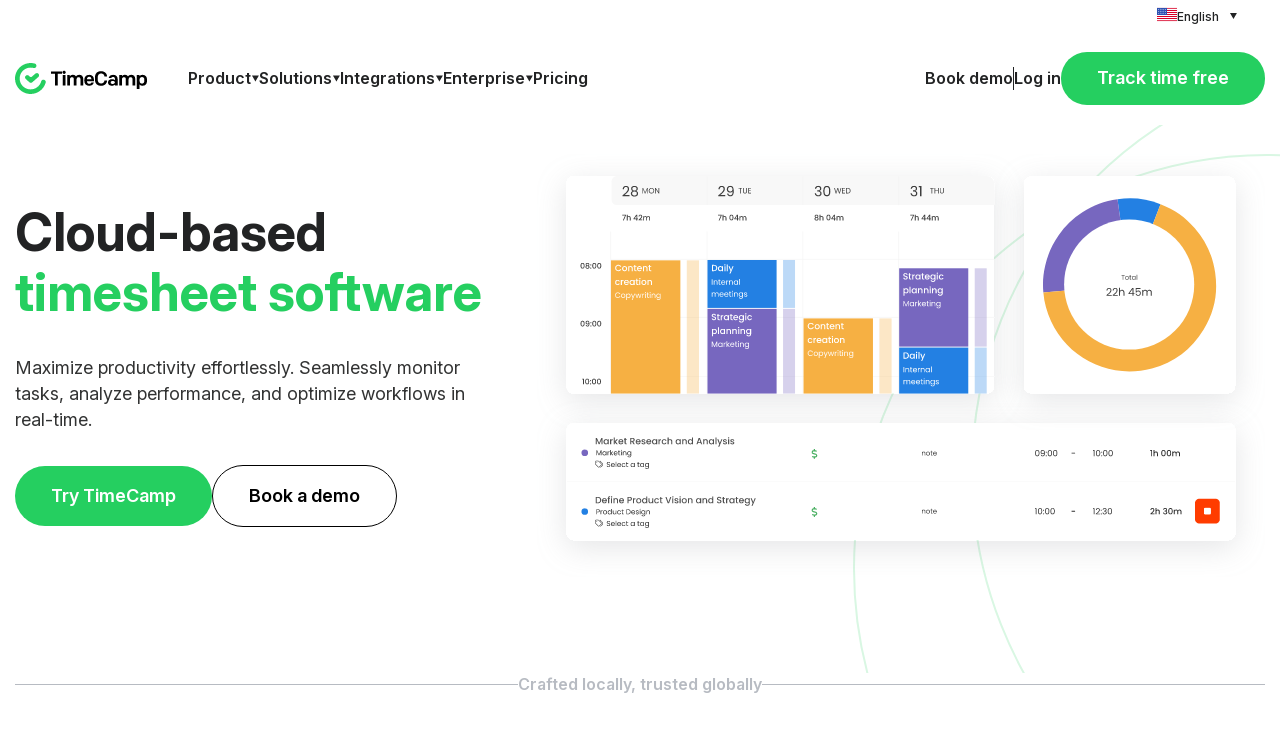

--- FILE ---
content_type: text/html
request_url: https://www.timecamp.com/cloud-based-timesheet-software/
body_size: 25191
content:
<!DOCTYPE html>
<html lang="en">
  <head>
  <!-- Tests a b  -->
  <!-- <script>
  if (window.location.pathname === "/") {
    let randomNumber;
    if (sessionStorage.getItem("testAB") === null) {
      randomNumber = Math.random();
      if (randomNumber > 0.5) {
        sessionStorage.setItem("testAB", 1);
        window.location.pathname = "/homepage/";
      }
    }
    if (sessionStorage.getItem("testAB") === "1") {
      window.location.pathname = "/homepage/";
    }
  }
</script> -->

  <!-- Redirect to app -->
  <script>
  function checkCookie(cookieName) {
    var allCookies = document.cookie;
    var cookiesArray = allCookies.split(";");
    for (var i = 0; i < cookiesArray.length; i++) {
      var cookie = cookiesArray[i].trim();
      if (cookie.indexOf(cookieName) === 0) {
        return true;
      }
    }
    return false; 
  }

  if (checkCookie("app_auto_login")) {
    if (window.location.pathname == "/") {
      window.location.href = "https://app.timecamp.com/dashboard";
    }
    if (window.location.pathname == "/homepage/") {
      window.location.href = "https://app.timecamp.com/dashboard";
    }
  }
</script>

  <!-- Fonts files -->
   <style id="" media="all">/* cyrillic-ext */
@font-face {
  font-family: 'Inter';
  font-style: italic;
  font-weight: 100 900;
  font-display: swap;
  src: url(/fonts.gstatic.com/s/inter/v20/UcCm3FwrK3iLTcvnUwkT9mI1F55MKw.woff2) format('woff2');
  unicode-range: U+0460-052F, U+1C80-1C8A, U+20B4, U+2DE0-2DFF, U+A640-A69F, U+FE2E-FE2F;
}
/* cyrillic */
@font-face {
  font-family: 'Inter';
  font-style: italic;
  font-weight: 100 900;
  font-display: swap;
  src: url(/fonts.gstatic.com/s/inter/v20/UcCm3FwrK3iLTcvnUwAT9mI1F55MKw.woff2) format('woff2');
  unicode-range: U+0301, U+0400-045F, U+0490-0491, U+04B0-04B1, U+2116;
}
/* greek-ext */
@font-face {
  font-family: 'Inter';
  font-style: italic;
  font-weight: 100 900;
  font-display: swap;
  src: url(/fonts.gstatic.com/s/inter/v20/UcCm3FwrK3iLTcvnUwgT9mI1F55MKw.woff2) format('woff2');
  unicode-range: U+1F00-1FFF;
}
/* greek */
@font-face {
  font-family: 'Inter';
  font-style: italic;
  font-weight: 100 900;
  font-display: swap;
  src: url(/fonts.gstatic.com/s/inter/v20/UcCm3FwrK3iLTcvnUwcT9mI1F55MKw.woff2) format('woff2');
  unicode-range: U+0370-0377, U+037A-037F, U+0384-038A, U+038C, U+038E-03A1, U+03A3-03FF;
}
/* vietnamese */
@font-face {
  font-family: 'Inter';
  font-style: italic;
  font-weight: 100 900;
  font-display: swap;
  src: url(/fonts.gstatic.com/s/inter/v20/UcCm3FwrK3iLTcvnUwsT9mI1F55MKw.woff2) format('woff2');
  unicode-range: U+0102-0103, U+0110-0111, U+0128-0129, U+0168-0169, U+01A0-01A1, U+01AF-01B0, U+0300-0301, U+0303-0304, U+0308-0309, U+0323, U+0329, U+1EA0-1EF9, U+20AB;
}
/* latin-ext */
@font-face {
  font-family: 'Inter';
  font-style: italic;
  font-weight: 100 900;
  font-display: swap;
  src: url(/fonts.gstatic.com/s/inter/v20/UcCm3FwrK3iLTcvnUwoT9mI1F55MKw.woff2) format('woff2');
  unicode-range: U+0100-02BA, U+02BD-02C5, U+02C7-02CC, U+02CE-02D7, U+02DD-02FF, U+0304, U+0308, U+0329, U+1D00-1DBF, U+1E00-1E9F, U+1EF2-1EFF, U+2020, U+20A0-20AB, U+20AD-20C0, U+2113, U+2C60-2C7F, U+A720-A7FF;
}
/* latin */
@font-face {
  font-family: 'Inter';
  font-style: italic;
  font-weight: 100 900;
  font-display: swap;
  src: url(/fonts.gstatic.com/s/inter/v20/UcCm3FwrK3iLTcvnUwQT9mI1F54.woff2) format('woff2');
  unicode-range: U+0000-00FF, U+0131, U+0152-0153, U+02BB-02BC, U+02C6, U+02DA, U+02DC, U+0304, U+0308, U+0329, U+2000-206F, U+20AC, U+2122, U+2191, U+2193, U+2212, U+2215, U+FEFF, U+FFFD;
}
/* cyrillic-ext */
@font-face {
  font-family: 'Inter';
  font-style: normal;
  font-weight: 100 900;
  font-display: swap;
  src: url(/fonts.gstatic.com/s/inter/v20/UcCo3FwrK3iLTcvvYwYZ8UA3J58.woff2) format('woff2');
  unicode-range: U+0460-052F, U+1C80-1C8A, U+20B4, U+2DE0-2DFF, U+A640-A69F, U+FE2E-FE2F;
}
/* cyrillic */
@font-face {
  font-family: 'Inter';
  font-style: normal;
  font-weight: 100 900;
  font-display: swap;
  src: url(/fonts.gstatic.com/s/inter/v20/UcCo3FwrK3iLTcvmYwYZ8UA3J58.woff2) format('woff2');
  unicode-range: U+0301, U+0400-045F, U+0490-0491, U+04B0-04B1, U+2116;
}
/* greek-ext */
@font-face {
  font-family: 'Inter';
  font-style: normal;
  font-weight: 100 900;
  font-display: swap;
  src: url(/fonts.gstatic.com/s/inter/v20/UcCo3FwrK3iLTcvuYwYZ8UA3J58.woff2) format('woff2');
  unicode-range: U+1F00-1FFF;
}
/* greek */
@font-face {
  font-family: 'Inter';
  font-style: normal;
  font-weight: 100 900;
  font-display: swap;
  src: url(/fonts.gstatic.com/s/inter/v20/UcCo3FwrK3iLTcvhYwYZ8UA3J58.woff2) format('woff2');
  unicode-range: U+0370-0377, U+037A-037F, U+0384-038A, U+038C, U+038E-03A1, U+03A3-03FF;
}
/* vietnamese */
@font-face {
  font-family: 'Inter';
  font-style: normal;
  font-weight: 100 900;
  font-display: swap;
  src: url(/fonts.gstatic.com/s/inter/v20/UcCo3FwrK3iLTcvtYwYZ8UA3J58.woff2) format('woff2');
  unicode-range: U+0102-0103, U+0110-0111, U+0128-0129, U+0168-0169, U+01A0-01A1, U+01AF-01B0, U+0300-0301, U+0303-0304, U+0308-0309, U+0323, U+0329, U+1EA0-1EF9, U+20AB;
}
/* latin-ext */
@font-face {
  font-family: 'Inter';
  font-style: normal;
  font-weight: 100 900;
  font-display: swap;
  src: url(/fonts.gstatic.com/s/inter/v20/UcCo3FwrK3iLTcvsYwYZ8UA3J58.woff2) format('woff2');
  unicode-range: U+0100-02BA, U+02BD-02C5, U+02C7-02CC, U+02CE-02D7, U+02DD-02FF, U+0304, U+0308, U+0329, U+1D00-1DBF, U+1E00-1E9F, U+1EF2-1EFF, U+2020, U+20A0-20AB, U+20AD-20C0, U+2113, U+2C60-2C7F, U+A720-A7FF;
}
/* latin */
@font-face {
  font-family: 'Inter';
  font-style: normal;
  font-weight: 100 900;
  font-display: swap;
  src: url(/fonts.gstatic.com/s/inter/v20/UcCo3FwrK3iLTcviYwYZ8UA3.woff2) format('woff2');
  unicode-range: U+0000-00FF, U+0131, U+0152-0153, U+02BB-02BC, U+02C6, U+02DA, U+02DC, U+0304, U+0308, U+0329, U+2000-206F, U+20AC, U+2122, U+2191, U+2193, U+2212, U+2215, U+FEFF, U+FFFD;
}
</style>
<link
  rel="preload stylesheet"
  href="https://fonts.googleapis.com/css2?family=Nunito+Sans:wght@400;600;700;800&display=swap"
  as="style"
/>
<link
  rel="preload stylesheet"
  href="https://fonts.googleapis.com/css2?family=Lato:wght@400;700;900&display=swap"
  as="style"
/>
 
  <meta charset="utf-8" />
  <!--
    Please see the view this code using Full Screen.
  _____                         _       __   __                           _____   _
 |_   _|  _ __    __ _    ___  | | __   \ \ / /   ___    _   _   _ __    |_   _| (_)  _ __ ___     ___
   | |   | '__|  / _` |  / __| | |/ /    \ V /   / _ \  | | | | | '__|     | |   | | | '_ ` _ \   / _ \
   | |   | |    | (_| | | (__  |   <      | |   | (_) | | |_| | | |        | |   | | | | | | | | |  __/
   |_|   |_|     \__,_|  \___| |_|\_\     |_|    \___/   \__,_| |_|        |_|   |_| |_| |_| |_|  \___|

    If you see this, you're probably working at the computer and know for sure that time is sometimes more important than money,
    so track your time, you master of IT!
    -->
  <meta name="viewport" content="width=device-width, initial-scale=1" />
  <meta http-equiv="x-ua-compatible" content="ie=edge" />
  <meta
    name="facebook-domain-verification"
    content="eyyko86an9x2azjgu3fyuzzaki45pj"
  />
   

  <!-- ! CANNONICAL -->
  
  <link
    rel="canonical"
    href="https://www.timecamp.com/cloud-based-timesheet-software/"
  />
  

  <!-- ! ALTERNATE -->
  
  <link
    rel="alternate"
    href="https://www.timecamp.com/cloud-based-timesheet-software/"
    hreflang="en"
  />
            
  <link
    rel="alternate"
    href="https://www.timecamp.com/cloud-based-timesheet-software/"
    hreflang="x-default"
  />
  

  <title>
     Cloud-based Timesheet App - TimeCamp™ 
  </title>

  
  <meta name="description" content="Streamline your timesheet management with TimeCamp's cloud-based software. Easily track hours, manage tasks, and generate insightful reports. Try TimeCamp now!" />
  
  <meta property="og:title" content="Time Tracking Software - Free Automated Time Tracker TimeCamp" />
  
  <meta property="og:description" content="Streamline your timesheet management with TimeCamp's cloud-based software. Easily track hours, manage tasks, and generate insightful reports. Try TimeCamp now!" />
  <meta property="og:type" content="website" />
  <meta
    property="og:url"
    content="https://www.timecamp.com/cloud-based-timesheet-software"
  />
  <meta
    property="og:image"
    content="https://cdn-y.timecamp.com/img/timecamp-time-tracking-software.jpg"
  />
  

  <link
    rel="stylesheet"
    rel="preload"
    as="style"
    href="https://cdn-y.timecamp.com/css/style.css?1768820799145259040"
  />
  <link
    rel="apple-touch-icon"
    href="https://cdn-y.timecamp.com/img/timecamp-logo-152x152.png"
  />

  <link
    rel="shortcut icon"
    type="image/png"
    href="https://cdn-y.timecamp.com/timecamp.png"
  />
   <!-- Google Tag Manager -->
<script async>
  (function (w, d, s, l, i) {
    w[l] = w[l] || [];
    w[l].push({ "gtm.start": new Date().getTime(), event: "gtm.js" });
    var f = d.getElementsByTagName(s)[0],
      j = d.createElement(s),
      dl = l != "dataLayer" ? "&l=" + l : "";
    j.async = true;
    j.src = "https://www.googletagmanager.com/gtm.js?id=" + i + dl;
    f.parentNode.insertBefore(j, f);
  })(window, document, "script", "dataLayer", "GTM-5CDCXQW");
</script>
<!-- Ahrefs -->
<script
  src="https://analytics.ahrefs.com/analytics.js"
  data-key="bE80vcehZgL0tuZyhP7yzQ"
  defer="true"
></script>
<script defer src="https://cdn-y.timecamp.com/js/jquery.min.js?v=1"></script>

</head>

  <body class="articles_2024 timecamp-components">
    <!-- Google Tag Manager (noscript) -->
<noscript
  ><iframe
    src="https://www.googletagmanager.com/ns.html?id=GTM-5CDCXQW"
    height="0"
    width="0"
    style="display: none; visibility: hidden"
  ></iframe
></noscript>
<!-- End Google Tag Manager (noscript) -->

<nav id="navbar-container">
  <section id="navbar-2024">
    <div id="lang-switcher-desktop">
  <div class="container">
    <div class="content-box">
      <button class="lang-switcher-button">
        <img
          src="/img/tc-lang/flag/us.svg"
          alt=""
        />
        <div>
          <p>English</p>
          <img
            src="/img/tc-lang/flag/arrow.svg"
            alt=""
          />
        </div>
      </button>
      <div class="lang-list hidden-element">
  <a href="https://www.timecamp.com/es/">
    <img src="/img/tc-lang/flag/es.svg" alt="" />
    <p>Español</p>
  </a>
  <a href="https://www.timecamp.com/pl/">
    <img src="/img/tc-lang/flag/pl.svg" alt="" />
    <p>Polski</p>
  </a>
  <a href="https://www.timecamp.com/fr/">
    <img src="/img/tc-lang/flag/fr.svg" alt="" />
    <p>Français</p>
  </a>
  <a href="https://www.timecamp.com/de/">
    <img src="/img/tc-lang/flag/de.svg" alt="" />
    <p>Deutsch</p>
  </a>
  <a href="https://www.timecamp.com/br/">
    <img src="/img/tc-lang/flag/pt.svg" alt="" />
    <p>Português</p>
  </a>
</div>

    </div>
  </div>
</div>

    <section id="navbar-menu">
      <div class="container">
        <div class="menu">
          <div class="menu__logo">
            <a href="/">
              <img
                src="https://cdn-y.timecamp.com/img/navbar/timecamp-logo-black.svg"
                fetchpriority="high"
                alt="TimeCamp logo"
              />
            </a>
          </div>
          <div class="menu__content-links">
            <button class="product-button navbar-menu-link">
              <p>Product</p>
              <svg
                width="8"
                height="7"
                viewBox="0 0 8 7"
                fill="none"
                xmlns="http://www.w3.org/2000/svg"
              >
                <path
                  d="M4.41871 6.5L0.954609 0.5L7.88281 0.499999L4.41871 6.5Z"
                  fill="currentColor"
                />
              </svg>
            </button>
            <button class="solutions-button navbar-menu-link">
              <p>Solutions</p>
              <svg
                width="8"
                height="7"
                viewBox="0 0 8 7"
                fill="none"
                xmlns="http://www.w3.org/2000/svg"
              >
                <path
                  d="M4.41871 6.5L0.954609 0.5L7.88281 0.499999L4.41871 6.5Z"
                  fill="currentColor"
                />
              </svg>
            </button>
            <button class="integrations-button navbar-menu-link">
              <p>Integrations</p>
              <svg
                width="8"
                height="7"
                viewBox="0 0 8 7"
                fill="none"
                xmlns="http://www.w3.org/2000/svg"
              >
                <path
                  d="M4.41871 6.5L0.954609 0.5L7.88281 0.499999L4.41871 6.5Z"
                  fill="currentColor"
                />
              </svg>
            </button>
            <button class="enterprise-button navbar-menu-link">
              <p>Enterprise</p>
              <svg
                width="8"
                height="7"
                viewBox="0 0 8 7"
                fill="none"
                xmlns="http://www.w3.org/2000/svg"
              >
                <path
                  d="M4.41871 6.5L0.954609 0.5L7.88281 0.499999L4.41871 6.5Z"
                  fill="currentColor"
                />
              </svg>
            </button>
            <a
              class="navbar-menu-link"
              href="/pricing/"
              rel="nofollow"
              >Pricing</a
            >
          </div>
          <div class="menu__register-links">
            <div class="border-buttons navbar-menu-link">
              <a
                class="navbar-menu-link"
                href="/free-demo/?ref=header"
                rel="nofollow"
                >Book demo</a
              >
              <div class="border"></div>
              <a
                class="navbar-menu-link"
                href="https://app.timecamp.com/auth/login"
                rel="nofollow"
                >Log in</a
              >
            </div>
            <a
              href="https://app.timecamp.com/auth/register"
              rel="nofollow"
              class="btn-filled green"
              rel="nofollow"
              >Track time free</a
            >
          </div>
        </div>
      </div>
    </section>
    <section id="navbar-product-item">
      <div class="container">
        <div class="box">
          <div class="box__content">
            <div class="single-column">
              <div class="list">
                <div class="header-link">
                  <img
                    loading="lazy"
                    src="https://cdn-y.timecamp.com/img/menu-2024/icons/time-tracking.svg"
                    alt=""
                  />
                  <p>Time tracking</p>
                </div>
                <ul>
                  <li>
                    <a
                      class="link check-link"
                      href="/time-tracking/"
                      >Time Tracker</a
                    >
                  </li>
                  <li>
                    <a
                      class="link check-link"
                      href="/time-tracking/automatic-time-tracking/"
                      >Automated Time Tracker</a
                    >
                  </li>
                  <li>
                    <a
                      class="link check-link"
                      href="/time-tracking/reporting/"
                      >Time reporting and analytics</a
                    >
                  </li>
                  <li>
                    <a
                      class="link check-link"
                      href="/time-tracking/invoicing/"
                      >Invoicing</a
                    >
                  </li>
                  <li>
                    <a
                      class="link check-link"
                      href="/time-tracking/billing/"
                      >Billing and budgeting</a
                    >
                  </li>
                  <li>
                    <a
                      class="link check-link"
                      href="/time-tracking/rapid-timesheet-approvals/"
                      >Timesheets</a
                    >
                  </li>
                  <li>
                    <a
                      class="link check-link"
                      href="/time-tracking/ai-time-tracker/"
                      >AI Time Tracker</a
                    >
                  </li>
                  <li>
                    <a
                      class="link check-link"
                      href="/time-tracking/expenses/"
                      >Expense tracking</a
                    >
                  </li>
                </ul>
              </div>
            </div>
            <div class="single-column">
              <div class="list">
                <div class="header-link">
                  <img
                    loading="lazy"
                    src="https://cdn-y.timecamp.com/img/menu-2024/icons/workforce-monitoring.svg"
                    alt=""
                  />
                  <p>WorkForce Monitoring</p>
                </div>
                <ul>
                  <li>
                    <a
                      class="link check-link"
                      href="/time-tracking/employee-monitoring/"
                      >Employee monitoring</a
                    >
                  </li>
                  <li>
                    <a
                      class="link check-link"
                      href="/time-tracking/activity-monitoring/"
                      >Activity monitoring</a
                    >
                  </li>
                  <li>
                    <a
                      class="link check-link"
                      href="/time-tracking/productivity-monitoring/"
                      >Productivity monitoring</a
                    >
                  </li>
                  <li>
                    <a
                      class="link check-link"
                      href="/time-tracking/remote-work-monitoring/"
                      >Hybrid & Remote work monitoring</a
                    >
                  </li>
                </ul>
              </div>
            </div>
            <div class="single-column">
              <div class="list">
                <div class="header-link">
                  <img
                    loading="lazy"
                    src="https://cdn-y.timecamp.com/img/menu-2024/icons/attendance.svg"
                    alt=""
                  />
                  <p>ATTENDANCE</p>
                </div>
                <ul>
                  <li>
                    <a
                      class="link check-link"
                      href="/time-tracking/attendance/"
                      >Attendance management</a
                    >
                  </li>
                  <li>
                    <a
                      class="link check-link"
                      href="/time-tracking/overtime-management/"
                      >Overtime management</a
                    >
                  </li>
                  <li>
                    <a
                      class="link check-link"
                      href="/time-tracking/time-off-management/"
                      >Time off management</a
                    >
                  </li>
                  <li>
                    <a
                      class="link check-link"
                      href="/time-tracking/sick-leave-management/"
                      >Sick leave management</a
                    >
                  </li>
                </ul>
              </div>
            </div>
            <div class="single-column">
              <div class="list">
                <a
                  href="/customer-stories/"
                  rel="nofollow"
                  class="header-link check-link"
                >
                  <img
                    loading="lazy"
                    src="https://cdn-y.timecamp.com/img/menu-2024/icons/case-studies.svg"
                    alt=""
                  />
                  <p>CASE STUDIES</p></a
                >
                <ul>
                  <li>
                    <a
                      class="link check-link"
                      href="/customer-stories/7cgi/"
                      rel="nofollow"
                      >7CGI</a
                    >
                    <span class="desc">33 hours less on time tracking</span>
                  </li>
                  <li>
                    <a
                      class="link check-link"
                      href="/customer-stories/mirador-analytics/"
                      rel="nofollow"
                      >Mirador Analytics</a
                    >
                    <span class="desc">Daily time savings on timesheets</span>
                  </li>
                  <li>
                    <a
                      class="link check-link"
                      href="/customer-stories/gonito/"
                      rel="nofollow"
                      >Gonito</a
                    >
                    <span class="desc">10% productivity increase</span>
                  </li>
                  <a
                    href="/customer-stories/"
                    class="btn-with-arrow"
                    style="margin-top: 32px"
                    ><span>See all</span>
                    <svg
                      width="20"
                      height="20"
                      viewBox="0 0 20 20"
                      fill="none"
                      xmlns="http://www.w3.org/2000/svg"
                    >
                      <path
                        d="M19.0115 10.1973C19.3271 9.88168 19.3271 9.3648 19.0115 9.0492L13.949 3.9867C13.6334 3.6711 13.1166 3.6711 12.801 3.9867C12.4854 4.3023 12.4854 4.81918 12.801 5.13478L16.4769 8.81074H1.5625C1.11505 8.81074 0.75 9.1758 0.75 9.62324C0.75 10.0707 1.11505 10.4357 1.5625 10.4357H16.4769L12.801 14.1117C12.4854 14.4273 12.4854 14.9442 12.801 15.2598C13.1166 15.5754 13.6334 15.5754 13.949 15.2598L19.0115 10.1973Z"
                        fill="currentColor"
                        stroke="currentColor"
                        stroke-width="0.5"
                      />
                    </svg>
                  </a>
                </ul>
              </div>
            </div>
          </div>
          <div class="box__apps">
            <a href="/applications/desktop-app/">
              <img
                src="https://cdn-y.timecamp.com/img/menu-2024/apps/desktop.png"
                alt=""
              />
            </a>
            <a href="/applications/mobile-app/">
              <img
                src="https://cdn-y.timecamp.com/img/menu-2024/apps/mobile.png"
                alt=""
              />
            </a>
            <a href="/applications/plugins/">
              <img
                src="https://cdn-y.timecamp.com/img/menu-2024/apps/plugins.png"
                alt=""
              />
            </a>
          </div>
          <div class="box__footer">
            <a class="link" href="/contact/"
              >Contact Us</a
            >
            <div class="border-separator"></div>
            <a class="link" href="https://help.timecamp.com/help" rel="nofollow"
              >Help center</a
            >
            <div class="border-separator"></div>
            <a class="link" href="/blog/"
              >Blog</a
            >
          </div>
        </div>
      </div>
    </section>
    <section id="navbar-integration-item">
      <div class="container">
        <div class="box">
          <div class="box__content">
            <div class="single-column">
              <div class="row">
                <p class="header-list">PROJECT MANAGEMENT</p>
                <div class="lists">
                  <div class="single-list">
                    <ul>
                      <li>
                        <a
                          class="check-link"
                          href="/integrations/trello-time-tracking/"
                        >
                          <img
                            loading="lazy"
                            src="https://cdn-y.timecamp.com/img/navbar/integrations/icon_trello.svg"
                            alt=""
                          />
                          <p>Trello</p>
                        </a>
                      </li>
                      <li>
                        <a
                          class="check-link"
                          href="/integrations/asana-time-tracking/"
                        >
                          <img
                            loading="lazy"
                            src="https://cdn-y.timecamp.com/img/navbar/integrations/icon_asana.svg"
                            alt=""
                          />
                          <p>Asana</p>
                        </a>
                      </li>
                      <li>
                        <a
                          class="check-link"
                          href="/integrations/clickup-time-tracking/"
                        >
                          <img
                            loading="lazy"
                            src="https://cdn-y.timecamp.com/img/navbar/integrations/icon_clickup.svg"
                            alt=""
                          />
                          <p>ClickUp</p>
                        </a>
                      </li>
                      <li>
                        <a
                          class="check-link"
                          href="/integrations/monday-com-time-tracking/"
                        >
                          <img
                            loading="lazy"
                            src="https://cdn-y.timecamp.com/img/navbar/integrations/icon_mondaycom.svg"
                            alt=""
                          />
                          <p>Monday</p>
                        </a>
                      </li>
                    </ul>
                  </div>
                  <div class="single-list">
                    <ul>
                      <li>
                        <a
                          class="check-link"
                          href="/integrations/airtable-time-tracking/"
                        >
                          <img
                            loading="lazy"
                            src="https://cdn-y.timecamp.com/img/navbar/integrations/icon_airtable.svg"
                            alt=""
                          />
                          <p>Airtable</p>
                        </a>
                      </li>
                      <li>
                        <a
                          class="check-link"
                          href="/integrations/notion-time-tracking/"
                        >
                          <img
                            loading="lazy"
                            src="https://cdn-y.timecamp.com/img/navbar/integrations/icon_notion.svg"
                            alt=""
                          />
                          <p>Notion</p>
                        </a>
                      </li>
                      <li>
                        <a
                          class="check-link"
                          href="/integrations/podio-time-tracking/"
                        >
                          <img
                            loading="lazy"
                            src="https://cdn-y.timecamp.com/img/navbar/integrations/icon_podio.svg"
                            alt=""
                          />
                          <p>Podio</p>
                        </a>
                      </li>
                    </ul>
                  </div>
                  <div class="single-list">
                    <ul>
                      <li>
                        <a
                          class="check-link"
                          href="/integrations/smartsheet-time-tracking/"
                        >
                          <img
                            loading="lazy"
                            src="https://cdn-y.timecamp.com/img/navbar/integrations/icon_smartsheet.svg"
                            alt=""
                          />
                          <p>Smartsheet</p>
                        </a>
                      </li>

                      <li>
                        <a
                          class="check-link"
                          href="/integrations/jira-time-tracking/"
                        >
                          <img
                            loading="lazy"
                            src="https://cdn-y.timecamp.com/img/navbar/integrations/icon_jira.svg"
                            alt=""
                          />
                          <p>Jira</p>
                        </a>
                      </li>

                      <li>
                        <a
                          class="check-link"
                          href="/integrations/azure-devops-time-tracking/"
                        >
                          <img
                            loading="lazy"
                            src="https://cdn-y.timecamp.com/img/navbar/integrations/icon_azure.svg"
                            alt=""
                          />
                          <p>Azure DevOps</p>
                        </a>
                      </li>

                      <li>
                        <a
                          class="check-link"
                          href="/integrations/wrike-time-tracking/"
                        >
                          <img
                            loading="lazy"
                            src="https://cdn-y.timecamp.com/img/navbar/integrations/icon_wrike.svg"
                            alt=""
                          />
                          <p>Wrike</p>
                        </a>
                      </li>
                    </ul>
                  </div>
                </div>
              </div>
              <div class="row">
                <div class="lists">
                  <div class="single-list">
                    <p class="header-list">DEVELOPMENT</p>
                    <div class="single-list">
                      <ul>
                        <li>
                          <a
                            class="check-link"
                            href="/integrations/github-time-tracking/"
                          >
                            <img
                              loading="lazy"
                              src="https://cdn-y.timecamp.com/img/navbar/integrations/icon_github.svg"
                              alt=""
                            />
                            <p>Github</p>
                          </a>
                        </li>
                        <li>
                          <a
                            class="check-link"
                            href="/integrations/gitlab-time-tracking/"
                          >
                            <img
                              loading="lazy"
                              src="https://cdn-y.timecamp.com/img/navbar/integrations/icon_gitlab.svg"
                              alt=""
                            />
                            <p>Gitlab</p>
                          </a>
                        </li>
                      </ul>
                    </div>
                  </div>
                  <div class="single-list">
                    <p class="header-list">INVOICING</p>
                    <div class="single-list">
                      <ul>
                        <li>
                          <a
                            class="check-link"
                            href="/integrations/quickbooks-time-tracking/"
                          >
                            <img
                              loading="lazy"
                              src="https://cdn-y.timecamp.com/img/navbar/integrations/icon_quickbook.svg"
                              alt=""
                            />
                            <p>Quickbooks</p>
                          </a>
                        </li>
                        <li>
                          <a
                            class="check-link"
                            href="/integrations/xero-time-tracking/"
                          >
                            <img
                              loading="lazy"
                              src="https://cdn-y.timecamp.com/img/navbar/integrations/icon_xero.svg"
                              alt=""
                            />
                            <p>Xero</p>
                          </a>
                        </li>
                      </ul>
                    </div>
                  </div>
                  <div class="single-list">
                    <p class="header-list">Calendar</p>
                    <div class="single-list">
                      <ul>
                        <li>
                          <a
                            class="check-link"
                            href="/integrations/google-calendar-time-tracking/"
                          >
                            <img
                              loading="lazy"
                              src="https://cdn-y.timecamp.com/img/navbar/integrations/icon_googlecalendar.svg"
                              alt=""
                            />
                            <p>Google Calendar</p>
                          </a>
                        </li>
                        <li>
                          <a
                            class="check-link"
                            href="/integrations/outlook-calendar-time-tracking/"
                          >
                            <img
                              loading="lazy"
                              src="https://cdn-y.timecamp.com/img/navbar/integrations/icon_outlook.svg"
                              alt=""
                            />
                            <p>Outlook Calendar</p>
                          </a>
                        </li>
                      </ul>
                    </div>
                  </div>
                </div>
              </div>
              <a
                href="/integrations/"
                class="btn-with-arrow"
                ><span>See all integrations</span>
                <svg
                  width="20"
                  height="20"
                  viewBox="0 0 20 20"
                  fill="none"
                  xmlns="http://www.w3.org/2000/svg"
                >
                  <path
                    d="M19.0115 10.1973C19.3271 9.88168 19.3271 9.3648 19.0115 9.0492L13.949 3.9867C13.6334 3.6711 13.1166 3.6711 12.801 3.9867C12.4854 4.3023 12.4854 4.81918 12.801 5.13478L16.4769 8.81074H1.5625C1.11505 8.81074 0.75 9.1758 0.75 9.62324C0.75 10.0707 1.11505 10.4357 1.5625 10.4357H16.4769L12.801 14.1117C12.4854 14.4273 12.4854 14.9442 12.801 15.2598C13.1166 15.5754 13.6334 15.5754 13.949 15.2598L19.0115 10.1973Z"
                    fill="currentColor"
                    stroke="currentColor"
                    stroke-width="0.5"
                  />
                </svg>
              </a>
            </div>
          </div>
          <div class="box__footer">
            <a class="link" href="/contact/"
              >Contact Us</a
            >
            <div class="border-separator"></div>
            <a class="link" href="https://help.timecamp.com/help" rel="nofollow"
              >Help center</a
            >
            <div class="border-separator"></div>
            <a class="link" href="/blog/"
              >Blog</a
            >
          </div>
        </div>
      </div>
    </section>
    <section id="navbar-solution-item">
      <div class="container">
        <div class="box">
          <div class="box__content">
            <div class="single-column">
              <div class="list">
                <div class="header-link">
                  <img
                    loading="lazy"
                    src="https://cdn-y.timecamp.com/img/menu-2024/icons/team-size.svg"
                    alt=""
                  />
                  <p>Team size</p>
                </div>
                <ul>
                  <li>
                    <a
                      class="link check-link"
                      href="/solo-users/"
                      >Solo users</a
                    >
                  </li>
                  <li>
                    <a
                      class="link check-link"
                      href="/industries/small-business/"
                      >Small business & startups</a
                    >
                  </li>
                  <li>
                    <a
                      class="link check-link"
                      href="/medium-teams/"
                      >Medium teams</a
                    >
                  </li>
                  <li>
                    <a
                      class="link check-link"
                      href="/time-tracking-for-enterprise/"
                      rel="nofollow"
                      >Big teams</a
                    >
                  </li>
                </ul>
              </div>
            </div>
            <div class="single-column">
              <div class="list">
                <div class="header-link">
                  <img
                    loading="lazy"
                    src="https://cdn-y.timecamp.com/img/menu-2024/icons/time-and-attendance.svg"
                    alt=""
                  />
                  <p>Time & Attendance Use Cases</p>
                </div>
                <ul>
                  <li>
                    <a
                      class="link check-link"
                      href="/use-cases/track-work-time/"
                      rel="nofollow"
                      >Track work hours</a
                    >
                  </li>
                  <li>
                    <a
                      class="link check-link"
                      href="/use-cases/track-work-hours/"
                      rel="nofollow"
                      >Track work time and activities</a
                    >
                  </li>
                  <li>
                    <a
                      class="link check-link"
                      href="/use-cases/productivity-and-profitability/"
                      rel="nofollow"
                      >Monitor productivity & project profitability</a
                    >
                  </li>
                  <li>
                    <a
                      class="link check-link"
                      href="/use-cases/bill-your-clients/"
                      rel="nofollow"
                      >Bill clients by the hour</a
                    >
                  </li>
                  <li>
                    <a
                      class="link check-link"
                      href="/use-cases/billing-hours/"
                      rel="nofollow"
                      >Billing and invoicing</a
                    >
                  </li>
                  <li>
                    <a
                      class="link check-link"
                      href="/use-cases/attendance/"
                      rel="nofollow"
                      >Manage attendance</a
                    >
                  </li>
                </ul>
              </div>
            </div>
            <div class="single-column">
              <div class="list">
                <div class="header-link">
                  <img
                    loading="lazy"
                    src="https://cdn-y.timecamp.com/img/menu-2024/icons/workforce-analytics.svg"
                    alt=""
                  />
                  <p>Workforce Analytics Use Cases</p>
                </div>
                <ul>
                  <li>
                    <a
                      class="link check-link"
                      href="/use-cases/computer-activities/"
                      rel="nofollow"
                      >Track computer activity</a
                    >
                  </li>
                  <li>
                    <a
                      class="link check-link"
                      href="/use-cases/gps/"
                      rel="nofollow"
                      >Monitor employee location</a
                    >
                  </li>
                  <li>
                    <a
                      class="link check-link"
                      href="/use-cases/screenshots/"
                      rel="nofollow"
                      >Capture screenshots</a
                    >
                  </li>
                </ul>
              </div>
            </div>
            <div class="single-column">
              <div class="list">
                <a
                  href="/industries/"
                  class="header-link check-link"
                >
                  <img
                    loading="lazy"
                    src="https://cdn-y.timecamp.com/img/menu-2024/icons/industries.svg"
                    alt=""
                  />
                  <p>INDUSTRIES</p></a
                >
                <ul>
                  <li>
                    <a
                      class="link check-link"
                      href="/industries/consultants/"
                      >Consultants</a
                    >
                  </li>
                  <li>
                    <a
                      class="link check-link"
                      href="/industries/software-development/"
                      >Software Development</a
                    >
                  </li>
                  <li>
                    <a
                      class="link check-link"
                      href=""
                      >IT</a
                    >
                  </li>
                  <li>
                    <a
                      class="link check-link"
                      href="/industries/constructions/"
                      >Construction</a
                    >
                  </li>
                  <li>
                    <a
                      class="link check-link"
                      href="/industries/architects-and-engineers/"
                      >Architects & engineers</a
                    >
                  </li>
                  <li>
                    <a
                      class="link check-link"
                      href="/industries/agencies/"
                      >Agencies</a
                    >
                  </li>
                  <li>
                    <a
                      class="link check-link"
                      href="/industries/attorneys/"
                      >Professional Services</a
                    >
                  </li>
                  <li>
                    <a
                      class="link check-link"
                      href="/time-tracking-for-freelancers/"
                      >Freelancers</a
                    >
                  </li>
                  <li>
                    <a
                      class="link check-link"
                      href="/industries/designers/"
                      >Designers</a
                    >
                  </li>
                  <li>
                    <a
                      class="link check-link"
                      href="/industries/accountants/"
                      >Accountants</a
                    >
                  </li>
                  <a
                    href="/industries/"
                    class="btn-with-arrow"
                    style="margin-top: 32px"
                  >
                    <span>See all industries</span>
                    <svg
                      width="20"
                      height="20"
                      viewBox="0 0 20 20"
                      fill="none"
                      xmlns="http://www.w3.org/2000/svg"
                    >
                      <path
                        d="M19.0115 10.1973C19.3271 9.88168 19.3271 9.3648 19.0115 9.0492L13.949 3.9867C13.6334 3.6711 13.1166 3.6711 12.801 3.9867C12.4854 4.3023 12.4854 4.81918 12.801 5.13478L16.4769 8.81074H1.5625C1.11505 8.81074 0.75 9.1758 0.75 9.62324C0.75 10.0707 1.11505 10.4357 1.5625 10.4357H16.4769L12.801 14.1117C12.4854 14.4273 12.4854 14.9442 12.801 15.2598C13.1166 15.5754 13.6334 15.5754 13.949 15.2598L19.0115 10.1973Z"
                        fill="currentColor"
                        stroke="currentColor"
                        stroke-width="0.5"
                      />
                    </svg>
                  </a>
                </ul>
              </div>
            </div>
          </div>
          <div class="box__footer">
            <a class="link" href="/contact/"
              >Contact Us</a
            >
            <div class="border-separator"></div>
            <a class="link" href="https://help.timecamp.com/help" rel="nofollow"
              >Help center</a
            >
            <div class="border-separator"></div>
            <a class="link" href="/blog/"
              >Blog</a
            >
          </div>
        </div>
      </div>
    </section>
    <section id="navbar-enterprise-item">
      <div class="container">
        <div class="box">
          <div class="box__content">
            <div class="single-column">
              <div class="list">
                <div class="header-link">
                  <img
                    loading="lazy"
                    src="https://cdn-y.timecamp.com/img/menu-2024/icons/product.svg"
                    alt=""
                  />
                  <p>PRODUCT</p>
                </div>
                <ul>
                  <li>
                    <a
                      class="link check-link"
                      href="/time-tracking-for-enterprise/"
                      >TimeCamp for Enterprise</a
                    >
                  </li>
                  <li>
                    <a
                      class="link check-link"
                      href="/workforce-analytics/"
                      rel="nofollow"
                      >Workforce analytics</a
                    >
                  </li>
                  <li>
                    <a
                      class="link check-link"
                      href="/enterprise/time-attendance-tracking/"
                      rel="nofollow"
                      >Time and attendance tracking</a
                    >
                  </li>
                </ul>
              </div>
            </div>
            <div class="single-column">
              <div class="list">
                <div class="header-link">
                  <img
                    loading="lazy"
                    src="https://cdn-y.timecamp.com/img/menu-2024/icons/why-choose-timecamp.svg"
                    alt=""
                  />
                  <p>Why choose TimeCamp?</p>
                </div>
                <ul>
                  <li>
                    <a
                      class="link check-link"
                      href="/enterprise/data-safety-and-regulations/"
                      rel="nofollow"
                      >Data safety & regulations</a
                    >
                    <span class="desc">Compliance with your policies</span>
                  </li>
                  <li>
                    <a
                      class="link check-link"
                      href="/enterprise/deployment-options-and-customization/"
                      rel="nofollow"
                      >Deployment options<br />& customization</a
                    >
                    <span class="desc">On-premise solution or SaaS</span>
                  </li>
                </ul>
              </div>
            </div>
            <div class="single-column without-header">
              <div class="list">
                <div class="header-link"></div>
                <ul>
                  <li>
                    <a
                      class="link check-link"
                      href="/enterprise/support-and-expert-services/"
                      rel="nofollow"
                      >Support & expert services</a
                    >
                    <span class="desc">SLAs for guaranteed quality</span>
                  </li>
                  <li>
                    <a
                      class="link check-link"
                      href="/enterprise/advanced-analytics-and-integrations/"
                      rel="nofollow"
                      >Advanced analytics<br />& integrations</a
                    >
                    <span class="desc">Data workflows and warehousing</span>
                  </li>
                </ul>
              </div>
            </div>
            <div class="single-column single-column--planner">
              <div class="content">
                <img
                  loading="lazy"
                  src="https://cdn-y.timecamp.com/img/navbar/enterprise/main.png"
                  alt="img"
                />
                <h4>CUSTOMER STORIES</h4>
                <p>
                  Read our customer stories and see how they became more
                  profitable.
                </p>
                <a
                  href="https://www.timecamp.com/customer-stories/"
                  rel="nofollow"
                  class="btn-with-arrow"
                >
                  <span>Read more</span>
                  <svg
                    width="20"
                    height="20"
                    viewBox="0 0 20 20"
                    fill="none"
                    xmlns="http://www.w3.org/2000/svg"
                  >
                    <path
                      d="M19.0115 10.1973C19.3271 9.88168 19.3271 9.3648 19.0115 9.0492L13.949 3.9867C13.6334 3.6711 13.1166 3.6711 12.801 3.9867C12.4854 4.3023 12.4854 4.81918 12.801 5.13478L16.4769 8.81074H1.5625C1.11505 8.81074 0.75 9.1758 0.75 9.62324C0.75 10.0707 1.11505 10.4357 1.5625 10.4357H16.4769L12.801 14.1117C12.4854 14.4273 12.4854 14.9442 12.801 15.2598C13.1166 15.5754 13.6334 15.5754 13.949 15.2598L19.0115 10.1973Z"
                      fill="currentColor"
                      stroke="currentColor"
                      stroke-width="0.5"
                    />
                  </svg>
                </a>
              </div>
            </div>
          </div>
          <div class="box__footer">
            <a class="link" href="/contact/"
              >Contact Us</a
            >
            <div class="border-separator"></div>
            <a class="link" href="https://help.timecamp.com/help" rel="nofollow"
              >Help center</a
            >
            <div class="border-separator"></div>
            <a class="link" href="/blog/"
              >Blog</a
            >
          </div>
        </div>
      </div>
    </section>
  </section>
  <section id="navbar-2024-mobile">
    <section id="navbar-menu-mobile">
      <div class="hamburger-bar">
        <div class="container">
          <a href="/">
            <img
              loading="lazy"
              src="https://cdn-y.timecamp.com/img/navbar/timecamp-logo-black.svg"
              alt="TimeCamp logo"
            />
          </a>
          <div id="lang-switcher-tablet">
  <button class="lang-switcher-button">
    <img src="/img/tc-lang/flag/us.svg" alt="" />
    <div>
      <p>English</p>
      <img
        src="/img/tc-lang/flag/arrow.svg"
        alt=""
      />
    </div>
  </button>
  <div class="lang-list hidden-element">
  <a href="https://www.timecamp.com/es/">
    <img src="/img/tc-lang/flag/es.svg" alt="" />
    <p>Español</p>
  </a>
  <a href="https://www.timecamp.com/pl/">
    <img src="/img/tc-lang/flag/pl.svg" alt="" />
    <p>Polski</p>
  </a>
  <a href="https://www.timecamp.com/fr/">
    <img src="/img/tc-lang/flag/fr.svg" alt="" />
    <p>Français</p>
  </a>
  <a href="https://www.timecamp.com/de/">
    <img src="/img/tc-lang/flag/de.svg" alt="" />
    <p>Deutsch</p>
  </a>
  <a href="https://www.timecamp.com/br/">
    <img src="/img/tc-lang/flag/pt.svg" alt="" />
    <p>Português</p>
  </a>
</div>

</div>

          <div class="buttons-mobile">
            <button class="hamburger-button">
              <img
                loading="lazy"
                src="https://cdn-y.timecamp.com/img/navbar/mobile/hamburger.svg"
                alt="hamburger icon"
              />
            </button>
          </div>
        </div>
      </div>
      <div class="menu-mobile">
        <div class="menu-mobile__content">
          <button class="product-button-mobile" href="">
            <div class="container submenu">
              <p>Product</p>
              <img
                loading="lazy"
                src="https://cdn-y.timecamp.com/img/navbar/mobile/chevron-right.svg"
                alt="arrow right"
              />
            </div>
          </button>
          <button class="solution-button-mobile">
            <div class="container submenu">
              <p>Solutions</p>
              <img
                loading="lazy"
                src="https://cdn-y.timecamp.com/img/navbar/mobile/chevron-right.svg"
                alt="arrow right"
              />
            </div>
          </button>
          <button class="integration-button-mobile">
            <div class="container submenu">
              <p>Integrations</p>
              <img
                loading="lazy"
                src="https://cdn-y.timecamp.com/img/navbar/mobile/chevron-right.svg"
                alt="arrow right"
              />
            </div>
          </button>
          <button class="enterprise-button-mobile">
            <div class="container submenu">
              <p>Enterprise</p>
              <img
                loading="lazy"
                src="https://cdn-y.timecamp.com/img/navbar/mobile/chevron-right.svg"
                alt="arrow right"
              />
            </div>
          </button>
          <a href="/pricing/" rel="nofollow">
            <div class="container">
              <p>Pricing</p>
            </div>
          </a>
          <a
            href="/free-demo/?ref=header"
            rel="nofollow"
          >
            <div class="container">
              <img
                loading="lazy"
                src="https://cdn-y.timecamp.com/img/navbar/mobile/book-a-demo.svg"
                alt="book a demo"
              />
              <p>Book a demo</p>
            </div>
          </a>
          <button class="lang-button-mobile" href="">
            <div class="container submenu">
              <div style="display: flex; gap: 12px">
                <p>Language:</p>
                <div style="display: flex; gap: 10px; align-items: center">
                  <img
                    style="height: 20px; width: 30px !important"
                    src="/img/tc-lang/flag/us.svg"
                    alt=""
                  />
                  <p>English</p>
                </div>
              </div>
              <img
                loading="lazy"
                src="https://cdn-y.timecamp.com/img/navbar/mobile/chevron-right.svg"
                alt="arrow right"
              />
            </div>
          </button>
        </div>
        <div class="menu-mobile__app-links">
          <div class="container">
            <a href="https://app.timecamp.com/auth/register" class="btn-gradient primary"
              >Sign Up</a
            >
            <a href="https://app.timecamp.com/auth/login" rel="nofollow" class="login">
              <img
                loading="lazy"
                src="https://cdn-y.timecamp.com/img/navbar/mobile/log-in.svg"
                alt="log in"
              />
              <p>Log in</p>
            </a>
          </div>
        </div>
        <div class="menu-mobile__footer">
          <a class="link" href="/contact/"
            >Contact Us</a
          >
          <a class="link" href="https://help.timecamp.com/help" rel="nofollow"
            >Help center</a
          >
          <a class="link" href="/blog/">Blog</a>
        </div>
      </div>
      <div class="back-button">
        <button>
          <div class="container">
            <img
              loading="lazy"
              src="https://cdn-y.timecamp.com/img/navbar/mobile/back-icon.svg"
              alt="arrow right"
            />
            <p>Back</p>
          </div>
        </button>
      </div>
    </section>
    <section id="navbar-product-item-mobile">
      <div class="container">
        <div class="single-column">
          <div class="list">
            <div class="header-link">
              <img
                loading="lazy"
                src="https://cdn-y.timecamp.com/img/menu-2024/icons/time-tracking.svg"
                alt=""
              />
              <p>Time tracking</p>
            </div>
            <ul>
              <li>
                <a
                  class="link check-link"
                  href="/time-tracking/"
                  >Time Tracker</a
                >
              </li>
              <li>
                <a
                  class="link check-link"
                  href="/time-tracking/automatic-time-tracking/"
                  >Automated Time Tracker</a
                >
              </li>
              <li>
                <a
                  class="link check-link"
                  href="/time-tracking/reporting/"
                  >Time reporting and analytics</a
                >
              </li>
              <li>
                <a
                  class="link check-link"
                  href="/time-tracking/invoicing/"
                  >Invoicing</a
                >
              </li>
              <li>
                <a
                  class="link check-link"
                  href="/time-tracking/billing/"
                  >Billing and budgeting</a
                >
              </li>
              <li>
                <a
                  class="link check-link"
                  href="/time-tracking/rapid-timesheet-approvals/"
                  >Timesheets</a
                >
              </li>
              <li>
                <a
                  class="link check-link"
                  href="/time-tracking/ai-time-tracker/"
                  >AI Time Tracker</a
                >
              </li>
              <li>
                <a
                  class="link check-link"
                  href="/time-tracking/expenses/"
                  >Expense tracking</a
                >
              </li>
            </ul>
          </div>
          <div class="list">
            <div class="header-link">
              <img
                loading="lazy"
                src="https://cdn-y.timecamp.com/img/menu-2024/icons/workforce-monitoring.svg"
                alt=""
              />
              <p>WorkForce Monitoring</p>
            </div>
            <ul>
              <li>
                <a
                  class="link check-link"
                  href="/time-tracking/employee-monitoring/"
                  rel="nofollow"
                  >Employee monitoring</a
                >
              </li>
              <li>
                <a
                  class="link check-link"
                  href="/time-tracking/activity-monitoring/"
                  >Activity monitoring</a
                >
              </li>
              <li>
                <a
                  class="link check-link"
                  href="/time-tracking/productivity-monitoring/"
                  rel="nofollow"
                  >Productivity monitoring</a
                >
              </li>
              <li>
                <a
                  class="link check-link"
                  href="/time-tracking/remote-work-monitoring/"
                  rel="nofollow"
                  >Hybrid & Remote work monitoring</a
                >
              </li>
            </ul>
          </div>
          <div class="list">
            <div class="header-link">
              <img
                loading="lazy"
                src="https://cdn-y.timecamp.com/img/menu-2024/icons/attendance.svg"
                alt=""
              />
              <p>ATTENDANCE</p>
            </div>
            <ul>
              <li>
                <a
                  class="link check-link"
                  href="/customer-stories/7cgi/"
                  rel="nofollow"
                  >Attendance management</a
                >
              </li>
              <li>
                <a
                  class="link check-link"
                  href="/customer-stories/mirador-analytics/"
                  rel="nofollow"
                  >Overtime management</a
                >
              </li>
              <li>
                <a
                  class="link check-link"
                  href="/time-tracking/time-off-management/"
                  rel="nofollow"
                  >Time off management</a
                >
              </li>
              <li>
                <a
                  class="link check-link"
                  href="/time-tracking/sick-leave-management/"
                  >Sick leave management</a
                >
              </li>
            </ul>
          </div>
          <div class="list">
            <a
              href="/customer-stories/"
              rel="nofollow"
              class="header-link check-link"
            >
              <img
                loading="lazy"
                src="https://cdn-y.timecamp.com/img/menu-2024/icons/case-studies.svg"
                alt=""
              />
              <p>CASE STUDIES</p></a
            >
            <ul>
              <li>
                <a
                  class="link check-link"
                  href="/customer-stories/7cgi/"
                  rel="nofollow"
                  >7CGI</a
                >
                <span class="desc">33 hours less on time tracking</span>
              </li>
              <li>
                <a
                  class="link check-link"
                  href="/customer-stories/mirador-analytics/"
                  rel="nofollow"
                  >Mirador Analytics</a
                >
                <span class="desc">Daily time savings on timesheets</span>
              </li>
              <li>
                <a
                  class="link check-link"
                  href="/customer-stories/gonito/"
                  rel="nofollow"
                  >Gonito</a
                >
                <span class="desc">10% productivity increase</span>
              </li>
              <li>
                <a
                  class="link check-link"
                  href="/customer-stories/bluerank/"
                  rel="nofollow"
                  >Bluerank</a
                >
                <span class="desc">32 hours less on planning</span>
              </li>
              <li>
                <a
                  class="link check-link"
                  href="/customer-stories/dws/"
                  rel="nofollow"
                  >DWS</a
                >
                <span class="desc">Less mistakes in time tracking</span>
              </li>
              <li>
                <a
                  class="link check-link"
                  href="/customer-stories/aktana/"
                  rel="nofollow"
                  >Aktana</a
                >
                <span class="desc">Globally unified time tracking</span>
              </li>
              <li>
                <a
                  class="link check-link"
                  href="/customer-stories/construo/"
                  rel="nofollow"
                  >Construo</a
                >
                <span class="desc">Time saved on reporting</span>
              </li>
            </ul>
          </div>
          <div class="list">
            <ul class="apps">
              <li>
                <a
                  href="/applications/desktop-app/"
                >
                  <img
                    src="https://cdn-y.timecamp.com/img/menu-2024/apps/desktop.png"
                    alt=""
                  />
                </a>
              </li>
              <li>
                <a
                  href="/applications/mobile-app/"
                >
                  <img
                    src="https://cdn-y.timecamp.com/img/menu-2024/apps/mobile.png"
                    alt=""
                  />
                </a>
              </li>
              <li>
                <a href="/applications/plugins/">
                  <img
                    src="https://cdn-y.timecamp.com/img/menu-2024/apps/plugins.png"
                    alt=""
                  />
                </a>
              </li>
            </ul>
          </div>
        </div>
      </div>
    </section>
    <section id="navbar-integration-item-mobile">
      <div class="container">
        <div class="single-column">
          <div class="single-list">
            <p class="header-list">Project management</p>
            <ul>
              <li>
                <a
                  class="check-link"
                  href="/integrations/trello-time-tracking/"
                >
                  <img
                    loading="lazy"
                    src="https://cdn-y.timecamp.com/img/navbar/integrations/icon_trello.svg"
                    alt=""
                  />
                  <p>Trello</p>
                </a>
              </li>
              <li>
                <a
                  class="check-link"
                  href="/integrations/asana-time-tracking/"
                >
                  <img
                    loading="lazy"
                    src="https://cdn-y.timecamp.com/img/navbar/integrations/icon_asana.svg"
                    alt=""
                  />
                  <p>Asana</p>
                </a>
              </li>
              <li>
                <a
                  class="check-link"
                  href="/integrations/clickup-time-tracking/"
                >
                  <img
                    loading="lazy"
                    src="https://cdn-y.timecamp.com/img/navbar/integrations/icon_clickup.svg"
                    alt=""
                  />
                  <p>ClickUp</p>
                </a>
              </li>
              <li>
                <a
                  class="check-link"
                  href="/integrations/monday-com-time-tracking/"
                >
                  <img
                    loading="lazy"
                    src="https://cdn-y.timecamp.com/img/navbar/integrations/icon_mondaycom.svg"
                    alt=""
                  />
                  <p>Monday</p>
                </a>
              </li>
              <li>
                <a
                  class="check-link"
                  href="/planner/"
                  rel="nofollow"
                >
                  <img
                    loading="lazy"
                    src="https://cdn-y.timecamp.com/img/navbar/integrations/icon_planner.svg"
                    alt=""
                  />
                  <p>Planner</p>
                </a>
              </li>
              <li>
                <a
                  class="check-link"
                  href="/integrations/airtable-time-tracking/"
                >
                  <img
                    loading="lazy"
                    src="https://cdn-y.timecamp.com/img/navbar/integrations/icon_airtable.svg"
                    alt=""
                  />
                  <p>Airtable</p>
                </a>
              </li>
              <li>
                <a
                  class="check-link"
                  href="/integrations/notion-time-tracking/"
                >
                  <img
                    loading="lazy"
                    src="https://cdn-y.timecamp.com/img/navbar/integrations/icon_notion.svg"
                    alt=""
                  />
                  <p>Notion</p>
                </a>
              </li>
              <li>
                <a
                  class="check-link"
                  href="/integrations/podio-time-tracking/"
                >
                  <img
                    loading="lazy"
                    src="https://cdn-y.timecamp.com/img/navbar/integrations/icon_podio.svg"
                    alt=""
                  />
                  <p>Podio</p>
                </a>
              </li>
              <li>
                <a
                  class="check-link"
                  href="/integrations/smartsheet-time-tracking/"
                >
                  <img
                    loading="lazy"
                    src="https://cdn-y.timecamp.com/img/navbar/integrations/icon_smartsheet.svg"
                    alt=""
                  />
                  <p>Smartsheet</p>
                </a>
              </li>
              <li>
                <a
                  class="check-link"
                  href="/integrations/jira-time-tracking/"
                >
                  <img
                    loading="lazy"
                    src="https://cdn-y.timecamp.com/img/navbar/integrations/icon_jira.svg"
                    alt=""
                  />
                  <p>Jira</p>
                </a>
              </li>
              <li>
                <a
                  class="check-link"
                  href="/integrations/azure-devops-time-tracking/"
                >
                  <img
                    loading="lazy"
                    src="https://cdn-y.timecamp.com/img/navbar/integrations/icon_azure.svg"
                    alt=""
                  />
                  <p>Azure DevOps</p>
                </a>
              </li>
              <li>
                <a
                  class="check-link"
                  href="/integrations/wrike-time-tracking/"
                >
                  <img
                    loading="lazy"
                    src="https://cdn-y.timecamp.com/img/navbar/integrations/icon_wrike.svg"
                    alt=""
                  />
                  <p>Wrike</p>
                </a>
              </li>
            </ul>
          </div>
          <div class="single-list">
            <p class="header-list">DEVELOPMENT</p>
            <div class="single-list">
              <ul>
                <li>
                  <a
                    class="check-link"
                    href="/integrations/github-time-tracking/"
                  >
                    <img
                      loading="lazy"
                      src="https://cdn-y.timecamp.com/img/navbar/integrations/icon_github.svg"
                      alt=""
                    />
                    <p>Github</p>
                  </a>
                </li>
                <li>
                  <a
                    class="check-link"
                    href="/integrations/gitlab-time-tracking/"
                  >
                    <img
                      loading="lazy"
                      src="https://cdn-y.timecamp.com/img/navbar/integrations/icon_gitlab.svg"
                      alt=""
                    />
                    <p>Gitlab</p>
                  </a>
                </li>
              </ul>
            </div>
          </div>
          <div class="single-list">
            <p class="header-list">INVOICING</p>
            <div class="single-list">
              <ul>
                <li>
                  <a
                    class="check-link"
                    href="/integrations/quickbooks-time-tracking/"
                  >
                    <img
                      loading="lazy"
                      src="https://cdn-y.timecamp.com/img/navbar/integrations/icon_quickbook.svg"
                      alt=""
                    />
                    <p>Quickbooks</p>
                  </a>
                </li>
                <li>
                  <a
                    class="check-link"
                    href="/integrations/xero-time-tracking/"
                  >
                    <img
                      loading="lazy"
                      src="https://cdn-y.timecamp.com/img/navbar/integrations/icon_xero.svg"
                      alt=""
                    />
                    <p>Xero</p>
                  </a>
                </li>
              </ul>
            </div>
          </div>
          <div class="single-list">
            <p class="header-list">Calendar</p>
            <div class="single-list">
              <ul>
                <li>
                  <a
                    class="check-link"
                    href="/integrations/google-calendar-time-tracking/"
                  >
                    <img
                      loading="lazy"
                      src="https://cdn-y.timecamp.com/img/navbar/integrations/icon_googlecalendar.svg"
                      alt=""
                    />
                    <p>Google Calendar</p>
                  </a>
                </li>
                <li>
                  <a
                    class="check-link"
                    href="/integrations/outlook-calendar-time-tracking/"
                  >
                    <img
                      loading="lazy"
                      src="https://cdn-y.timecamp.com/img/navbar/integrations/icon_outlook.svg"
                      alt=""
                    />
                    <p>Outlook Calendar</p>
                  </a>
                </li>
              </ul>
            </div>
          </div>
        </div>
        <a
          href="/integrations/"
          class="btn-with-arrow"
          ><span>See all integrations</span>
          <svg
            width="20"
            height="20"
            viewBox="0 0 20 20"
            fill="none"
            xmlns="http://www.w3.org/2000/svg"
          >
            <path
              d="M19.0115 10.1973C19.3271 9.88168 19.3271 9.3648 19.0115 9.0492L13.949 3.9867C13.6334 3.6711 13.1166 3.6711 12.801 3.9867C12.4854 4.3023 12.4854 4.81918 12.801 5.13478L16.4769 8.81074H1.5625C1.11505 8.81074 0.75 9.1758 0.75 9.62324C0.75 10.0707 1.11505 10.4357 1.5625 10.4357H16.4769L12.801 14.1117C12.4854 14.4273 12.4854 14.9442 12.801 15.2598C13.1166 15.5754 13.6334 15.5754 13.949 15.2598L19.0115 10.1973Z"
              fill="currentColor"
              stroke="currentColor"
              stroke-width="0.5"
            />
          </svg>
        </a>
      </div>
    </section>
    <section id="navbar-solution-item-mobile">
      <div class="container">
        <div class="single-column">
          <div class="list">
            <div class="header-link">
              <img
                loading="lazy"
                src="https://cdn-y.timecamp.com/img/menu-2024/icons/team-size.svg"
                alt=""
              />
              <p>Team size</p>
            </div>
            <ul>
              <li>
                <a
                  class="link check-link"
                  href="/solo-users/"
                  >Solo users</a
                >
              </li>
              <li>
                <a
                  class="link check-link"
                  href="/industries/small-business/"
                  >Small business & startups</a
                >
              </li>
              <li>
                <a
                  class="link check-link"
                  href="/medium-teams/"
                  >Medium teams</a
                >
              </li>
              <li>
                <a
                  class="link check-link"
                  href="/time-tracking-for-enterprise/"
                  rel="nofollow"
                  >Big teams</a
                >
              </li>
            </ul>
          </div>
          <div class="list">
            <div class="header-link">
              <img
                loading="lazy"
                src="https://cdn-y.timecamp.com/img/menu-2024/icons/time-and-attendance.svg"
                alt=""
              />
              <p>Time & Attendance Use Cases</p>
            </div>
            <ul>
              <li>
                <a
                  class="link check-link"
                  href="/use-cases/track-work-time/"
                  rel="nofollow"
                  >Track work hours</a
                >
              </li>
              <li>
                <a
                  class="link check-link"
                  href="/use-cases/track-work-hours/"
                  rel="nofollow"
                  >Track work time and activities</a
                >
              </li>
              <li>
                <a
                  class="link check-link"
                  href="/use-cases/productivity-and-profitability/"
                  rel="nofollow"
                  >Monitor productivity & project profitability</a
                >
              </li>
              <li>
                <a
                  class="link check-link"
                  href="/use-cases/bill-your-clients/"
                  rel="nofollow"
                  >Bill clients by the hour</a
                >
              </li>
              <li>
                <a
                  class="link check-link"
                  href="/use-cases/billing-hours/"
                  rel="nofollow"
                  >Billing and invoicing</a
                >
              </li>
              <li>
                <a
                  class="link check-link"
                  href="/use-cases/attendance/"
                  rel="nofollow"
                  >Manage attendance</a
                >
              </li>
            </ul>
          </div>
          <div class="list">
            <div class="header-link">
              <img
                loading="lazy"
                src="https://cdn-y.timecamp.com/img/menu-2024/icons/workforce-analytics.svg"
                alt=""
              />
              <p>Workforce Analytics Use Cases</p>
            </div>
            <ul>
              <li>
                <a
                  class="link check-link"
                  href="/use-cases/computer-activities/"
                  rel="nofollow"
                  >Track computer activity</a
                >
              </li>
              <li>
                <a
                  class="link check-link"
                  href="/use-cases/gps/"
                  rel="nofollow"
                  >Monitor employee location</a
                >
              </li>
              <li>
                <a
                  class="link check-link"
                  href="/use-cases/screenshots/"
                  rel="nofollow"
                  >Capture screenshots</a
                >
              </li>
            </ul>
          </div>
          <div class="list">
            <a
              href="/industries/"
              class="header-link check-link"
            >
              <img
                loading="lazy"
                src="https://cdn-y.timecamp.com/img/menu-2024/icons/industries.svg"
                alt=""
              />
              <p>INDUSTRIES</p></a
            >
            <ul>
              <li>
                <a
                  class="link check-link"
                  href="/industries/consultants/"
                  >Consultants</a
                >
              </li>
              <li>
                <a
                  class="link check-link"
                  href="/industries/software-development/"
                  >Software Development</a
                >
              </li>
              <li>
                <a
                  class="link check-link"
                  href=""
                  >IT</a
                >
              </li>
              <li>
                <a
                  class="link check-link"
                  href="/industries/constructions/"
                  >Construction</a
                >
              </li>
              <li>
                <a
                  class="link check-link"
                  href="/industries/architects-and-engineers/"
                  >Architects & engineers</a
                >
              </li>
              <li>
                <a
                  class="link check-link"
                  href="/industries/agencies/"
                  >Agencies</a
                >
              </li>
              <li>
                <a
                  class="link check-link"
                  href="/industries/attorneys/"
                  >Professional Services</a
                >
              </li>
              <li>
                <a
                  class="link check-link"
                  href="/time-tracking-for-freelancers/"
                  >Freelancers</a
                >
              </li>
              <li>
                <a
                  class="link check-link"
                  href="/industries/designers/"
                  >Designers</a
                >
              </li>
              <li>
                <a
                  class="link check-link"
                  href="/industries/accountants/"
                  >Accountants</a
                >
              </li>
              <a
                href="/industries/"
                class="btn-with-arrow"
                style="margin-top: 32px"
              >
                <span>See all industries</span>
                <svg
                  width="20"
                  height="20"
                  viewBox="0 0 20 20"
                  fill="none"
                  xmlns="http://www.w3.org/2000/svg"
                >
                  <path
                    d="M19.0115 10.1973C19.3271 9.88168 19.3271 9.3648 19.0115 9.0492L13.949 3.9867C13.6334 3.6711 13.1166 3.6711 12.801 3.9867C12.4854 4.3023 12.4854 4.81918 12.801 5.13478L16.4769 8.81074H1.5625C1.11505 8.81074 0.75 9.1758 0.75 9.62324C0.75 10.0707 1.11505 10.4357 1.5625 10.4357H16.4769L12.801 14.1117C12.4854 14.4273 12.4854 14.9442 12.801 15.2598C13.1166 15.5754 13.6334 15.5754 13.949 15.2598L19.0115 10.1973Z"
                    fill="currentColor"
                    stroke="currentColor"
                    stroke-width="0.5"
                  />
                </svg>
              </a>
            </ul>
          </div>
        </div>
      </div>
    </section>
    <section id="navbar-enterprise-item-mobile">
      <div class="container">
        <div class="single-column">
          <div class="list">
            <div class="header-link">
              <img
                loading="lazy"
                src="https://cdn-y.timecamp.com/img/menu-2024/icons/product.svg"
                alt=""
              />
              <p>PRODUCT</p>
            </div>
            <ul>
              <li>
                <a
                  class="link check-link"
                  href="/time-tracking-for-enterprise/"
                  >TimeCamp for Enterprise</a
                >
              </li>
              <li>
                <a
                  class="link check-link"
                  href="/workforce-analytics/"
                  rel="nofollow"
                  >Workforce analytics</a
                >
              </li>
              <li>
                <a
                  class="link check-link"
                  href="/enterprise/time-attendance-tracking/"
                  rel="nofollow"
                  >Time and attendance tracking</a
                >
              </li>
            </ul>
          </div>
          <div class="list">
            <div class="header-link">
              <img
                loading="lazy"
                src="https://cdn-y.timecamp.com/img/menu-2024/icons/why-choose-timecamp.svg"
                alt=""
              />
              <p>Why choose TimeCamp?</p>
            </div>
            <ul>
              <li>
                <a
                  class="link check-link"
                  href="/enterprise/data-safety-and-regulations/"
                  rel="nofollow"
                  >Data safety & regulations</a
                >
                <span class="desc">Compliance with your policies</span>
              </li>
              <li>
                <a
                  class="link check-link"
                  href="/enterprise/deployment-options-and-customization/"
                  rel="nofollow"
                  >Deployment options<br />& customization</a
                >
                <span class="desc">On-premise solution or SaaS</span>
              </li>
              <li>
                <a
                  class="link check-link"
                  href="/enterprise/support-and-expert-services/"
                  rel="nofollow"
                  >Support & expert services</a
                >
                <span class="desc">SLAs for guaranteed quality</span>
              </li>
              <li>
                <a
                  class="link check-link"
                  href="/enterprise/advanced-analytics-and-integrations/"
                  rel="nofollow"
                  >Advanced analytics<br />& integrations</a
                >
                <span class="desc">Data workflows and warehousing</span>
              </li>
            </ul>
          </div>
        </div>
        <div class="single-column single-column--planner">
          <div class="content">
            <img
              loading="lazy"
              src="https://cdn-y.timecamp.com/img/navbar/enterprise/main.png"
              alt="img"
            />
            <div class="text">
              <h4>CUSTOMER STORIES</h4>
              <p>
                Read our customer stories and see how they became more
                profitable.
              </p>
              <a
                href="https://www.timecamp.com/customer-stories/"
                class="btn-with-arrow"
              >
                <span>Read more</span>
                <svg
                  width="20"
                  height="20"
                  viewBox="0 0 20 20"
                  fill="none"
                  xmlns="http://www.w3.org/2000/svg"
                >
                  <path
                    d="M19.0115 10.1973C19.3271 9.88168 19.3271 9.3648 19.0115 9.0492L13.949 3.9867C13.6334 3.6711 13.1166 3.6711 12.801 3.9867C12.4854 4.3023 12.4854 4.81918 12.801 5.13478L16.4769 8.81074H1.5625C1.11505 8.81074 0.75 9.1758 0.75 9.62324C0.75 10.0707 1.11505 10.4357 1.5625 10.4357H16.4769L12.801 14.1117C12.4854 14.4273 12.4854 14.9442 12.801 15.2598C13.1166 15.5754 13.6334 15.5754 13.949 15.2598L19.0115 10.1973Z"
                    fill="currentColor"
                    stroke="currentColor"
                    stroke-width="0.5"
                  />
                </svg>
              </a>
            </div>
          </div>
        </div>
      </div>
    </section>
    <section id="navbar-lang-item-mobile">
      <div class="container">
        <div class="single-column">
          <div class="list"><div class="lang-list hidden-element">
  <a href="https://www.timecamp.com/es/">
    <img src="/img/tc-lang/flag/es.svg" alt="" />
    <p>Español</p>
  </a>
  <a href="https://www.timecamp.com/pl/">
    <img src="/img/tc-lang/flag/pl.svg" alt="" />
    <p>Polski</p>
  </a>
  <a href="https://www.timecamp.com/fr/">
    <img src="/img/tc-lang/flag/fr.svg" alt="" />
    <p>Français</p>
  </a>
  <a href="https://www.timecamp.com/de/">
    <img src="/img/tc-lang/flag/de.svg" alt="" />
    <p>Deutsch</p>
  </a>
  <a href="https://www.timecamp.com/br/">
    <img src="/img/tc-lang/flag/pt.svg" alt="" />
    <p>Português</p>
  </a>
</div>
</div>
        </div>
      </div>
    </section>
  </section>
</nav>
<script>
  const langButtons = document.querySelectorAll(".lang-switcher-button");
  const langDropdowns = document.querySelectorAll(".lang-list");

  langButtons.forEach((element) => {
    element.addEventListener("click", function () {
      langDropdowns.forEach((element) => {
        element.classList.toggle("hidden-element");
      });
    });
  });

  document.addEventListener("click", function (event) {
    let clickedInsideDropdown = false;

    langDropdowns.forEach((dropdown) => {
      if (dropdown.contains(event.target)) {
        clickedInsideDropdown = true;
      }
    });

    langButtons.forEach((button) => {
      if (button.contains(event.target)) {
        clickedInsideDropdown = true;
      }
    });

    if (!clickedInsideDropdown) {
      langDropdowns.forEach((dropdown) => {
        dropdown.classList.add("hidden-element");
      });
    }
  });
</script>
<script>
  let lastScrollTop = 0;
  const langSwitcher = document.getElementById("lang-switcher-desktop");
  const navBar = document.getElementById("navbar-2024");

  window.addEventListener("scroll", function () {
    let scrollTop = window.pageYOffset || document.documentElement.scrollTop;

    if (scrollTop > lastScrollTop) {
      // Scrolling down
      navBar.style.transform = `translateY(-${langSwitcher.clientHeight}px)`;
    } else {
      // Scrolling up
      navBar.style.transform = "translateY(0)";
    }

    lastScrollTop = scrollTop <= 0 ? 0 : scrollTop;
  });
</script>
<script>
  function trackScroll() {
    let navBarShadow;
    if (window.innerWidth < 1200) {
      navBarShadow = document.querySelector("#navbar-menu-mobile");
    } else {
      navBarShadow = document.querySelector("#navbar-menu");
    }
    var scrolledPixels = window.scrollY || window.scrollTop;
    if (scrolledPixels === undefined) {
      navBarShadow.style.boxShadow = "none";
    } else {
      navBarShadow.style.boxShadow =
        "0px 4px 10px 0px rgba(125, 128, 134, 0.15)";
    }
  }
  window.addEventListener("scroll", trackScroll);
</script>
<script defer>
  const productButton = document.querySelector(".product-button");
  const integrationsButton = document.querySelector(".integrations-button");
  const solutionsButton = document.querySelector(".solutions-button");
  const enterpriseButton = document.querySelector(".enterprise-button");

  const productSection = document.querySelector("#navbar-product-item");
  const integrationSection = document.querySelector("#navbar-integration-item");
  const solutionSection = document.querySelector("#navbar-solution-item");
  const enterpriseSection = document.querySelector("#navbar-enterprise-item");

  const productBox = document.querySelector("#navbar-product-item .box");
  const integrationBox = document.querySelector(
    "#navbar-integration-item .box"
  );
  const solutionBox = document.querySelector("#navbar-solution-item .box");
  const enterpriseBox = document.querySelector("#navbar-enterprise-item .box");

  document.addEventListener("click", function () {
    if (productSection.classList.contains("active")) {
      if (!productBox.contains(event.target)) {
        productSection.classList.remove("active");
        productButton.classList.remove("active");
      }
    }
    if (integrationSection.classList.contains("active")) {
      if (!integrationBox.contains(event.target)) {
        integrationSection.classList.remove("active");
        integrationsButton.classList.remove("active");
      }
    }
    if (solutionSection.classList.contains("active")) {
      if (!solutionBox.contains(event.target)) {
        solutionSection.classList.remove("active");
        solutionsButton.classList.remove("active");
      }
    }
    if (enterpriseSection.classList.contains("active")) {
      if (!enterpriseBox.contains(event.target)) {
        enterpriseSection.classList.remove("active");
        enterpriseButton.classList.remove("active");
      }
    }
  });

  productButton.addEventListener("click", function () {
    event.stopPropagation();
    if (integrationSection.classList.contains("active")) {
      integrationSection.classList.remove("active");
      integrationsButton.classList.remove("active");
    }
    if (solutionSection.classList.contains("active")) {
      solutionSection.classList.remove("active");
      solutionsButton.classList.remove("active");
    }
    productSection.classList.toggle("active");
    productButton.classList.toggle("active");
  });
  integrationsButton.addEventListener("click", function () {
    event.stopPropagation();
    if (productSection.classList.contains("active")) {
      productSection.classList.remove("active");
      productButton.classList.remove("active");
    }
    if (solutionSection.classList.contains("active")) {
      solutionSection.classList.remove("active");
      solutionsButton.classList.remove("active");
    }
    if (enterpriseSection.classList.contains("active")) {
      enterpriseSection.classList.remove("active");
      solutionsButton.classList.remove("active");
    }
    integrationSection.classList.toggle("active");
    integrationsButton.classList.toggle("active");
  });
  solutionsButton.addEventListener("click", function () {
    event.stopPropagation();
    if (integrationSection.classList.contains("active")) {
      integrationSection.classList.remove("active");
      integrationsButton.classList.remove("active");
    }
    if (productSection.classList.contains("active")) {
      productSection.classList.remove("active");
      productButton.classList.remove("active");
    }
    if (enterpriseSection.classList.contains("active")) {
      enterpriseSection.classList.remove("active");
      solutionsButton.classList.remove("active");
    }
    solutionSection.classList.toggle("active");
    solutionsButton.classList.toggle("active");
  });
  enterpriseButton.addEventListener("click", function () {
    event.stopPropagation();
    if (integrationSection.classList.contains("active")) {
      integrationSection.classList.remove("active");
      integrationsButton.classList.remove("active");
    }
    if (productSection.classList.contains("active")) {
      productSection.classList.remove("active");
      productButton.classList.remove("active");
    }
    if (solutionSection.classList.contains("active")) {
      solutionSection.classList.remove("active");
      solutionsButton.classList.remove("active");
    }
    enterpriseSection.classList.toggle("active");
    enterpriseButton.classList.toggle("active");
  });
</script>
<script defer>
  const hamburgerButton = document.querySelector(".hamburger-button");
  const menuMobile = document.querySelector(".menu-mobile");
  const backButton = document.querySelector(".back-button");
  const productSectionMobile = document.querySelector(
    "#navbar-product-item-mobile"
  );
  const integrationSectionMobile = document.querySelector(
    "#navbar-integration-item-mobile"
  );
  const solutionSectionMobile = document.querySelector(
    "#navbar-solution-item-mobile"
  );
  const enterpriseSectionMobile = document.querySelector(
    "#navbar-enterprise-item-mobile"
  );
  const productButtonMobile = document.querySelector(".product-button-mobile");
  const integrationButtonMobile = document.querySelector(
    ".integration-button-mobile"
  );
  const solutionButtonMobile = document.querySelector(
    ".solution-button-mobile"
  );
  const enterpriseButtonMobile = document.querySelector(
    ".enterprise-button-mobile"
  );

  const langSectionMobile = document.querySelector("#navbar-lang-item-mobile");
  const langButtonMobile = document.querySelector(".lang-button-mobile");

  // hambuerger menu

  const hambuergerButtonIcon = hamburgerButton.querySelector("img");
  let hamburgerIconSrc = hambuergerButtonIcon.src;

  hamburgerButton.addEventListener("click", function () {
    if (productSectionMobile.classList.contains("active")) {
      productSectionMobile.classList.remove("active");
      backButton.classList.remove("active");
      document.body.style.overflowY = "scroll";
      const iconSrc = hamburgerIconSrc.replace("hamburger-exit", "hamburger");
      hambuergerButtonIcon.setAttribute("src", iconSrc);
      return;
    }
    if (integrationSectionMobile.classList.contains("active")) {
      integrationSectionMobile.classList.remove("active");
      backButton.classList.remove("active");
      document.body.style.overflowY = "scroll";
      const iconSrc = hamburgerIconSrc.replace("hamburger-exit", "hamburger");
      hambuergerButtonIcon.setAttribute("src", iconSrc);
      return;
    }
    if (solutionSectionMobile.classList.contains("active")) {
      solutionSectionMobile.classList.remove("active");
      backButton.classList.remove("active");
      document.body.style.overflowY = "scroll";
      const iconSrc = hamburgerIconSrc.replace("hamburger-exit", "hamburger");
      hambuergerButtonIcon.setAttribute("src", iconSrc);
      return;
    }
    if (enterpriseSectionMobile.classList.contains("active")) {
      enterpriseSectionMobile.classList.remove("active");
      backButton.classList.remove("active");
      document.body.style.overflowY = "scroll";
      const iconSrc = hamburgerIconSrc.replace("hamburger-exit", "hamburger");
      hambuergerButtonIcon.setAttribute("src", iconSrc);
      return;
    }
    if (langSectionMobile.classList.contains("active")) {
      langSectionMobile.classList.remove("active");
      backButton.classList.remove("active");
      document.body.style.overflowY = "scroll";
      const iconSrc = hamburgerIconSrc.replace("hamburger-exit", "hamburger");
      hambuergerButtonIcon.setAttribute("src", iconSrc);
      return;
    }
    if (menuMobile.classList.contains("active")) {
      menuMobile.classList.remove("active");
      document.body.style.overflowY = "scroll";
      const iconSrc = hamburgerIconSrc.replace("hamburger-exit", "hamburger");
      hambuergerButtonIcon.setAttribute("src", iconSrc);
      return;
    }
    menuMobile.classList.add("active");
    document.body.style.overflowY = "hidden";
    const iconSrc = hamburgerIconSrc.replace("hamburger", "hamburger-exit");
    hambuergerButtonIcon.setAttribute("src", iconSrc);
  });

  // back button

  backButton.addEventListener("click", function () {
    backButton.classList.remove("active");
    if (productSectionMobile.classList.contains("active")) {
      productSectionMobile.classList.remove("active");
      menuMobile.classList.add("active");
    }
    if (integrationSectionMobile.classList.contains("active")) {
      integrationSectionMobile.classList.remove("active");
      menuMobile.classList.add("active");
    }
    if (solutionSectionMobile.classList.contains("active")) {
      solutionSectionMobile.classList.remove("active");
      menuMobile.classList.add("active");
    }
    if (enterpriseSectionMobile.classList.contains("active")) {
      enterpriseSectionMobile.classList.remove("active");
      menuMobile.classList.add("active");
    }
    if (langSectionMobile.classList.contains("active")) {
      langSectionMobile.classList.remove("active");
      menuMobile.classList.add("active");
    }
  });

  // menu subpages

  productButtonMobile.addEventListener("click", function () {
    menuMobile.classList.remove("active");
    backButton.classList.add("active");
    productSectionMobile.classList.add("active");
  });

  integrationButtonMobile.addEventListener("click", function () {
    menuMobile.classList.remove("active");
    backButton.classList.add("active");
    integrationSectionMobile.classList.add("active");
  });

  solutionButtonMobile.addEventListener("click", function () {
    menuMobile.classList.remove("active");
    backButton.classList.add("active");
    solutionSectionMobile.classList.add("active");
  });

  enterpriseButtonMobile.addEventListener("click", function () {
    menuMobile.classList.remove("active");
    backButton.classList.add("active");
    enterpriseSectionMobile.classList.add("active");
  });

  langButtonMobile.addEventListener("click", function () {
    menuMobile.classList.remove("active");
    backButton.classList.add("active");
    langSectionMobile.classList.add("active");
  });
</script>
<script defer>
  const featuresImg = document.querySelectorAll(".small-banner-img-mobile");

  function checkViewPort() {
    featuresImg.forEach((element) => {
      let defaultSrc = element.src;
      if (window.innerWidth < 590) {
        const modifiedSrc = defaultSrc.replace(
          "/small-banners/tablet/",
          "/small-banners/mobile/"
        );
        element.setAttribute("src", modifiedSrc);
        return;
      }
      const modifiedSrc = element.src.replace(
        "/small-banners/mobile/",
        "/small-banners/tablet/"
      );
      element.setAttribute("src", modifiedSrc);
      defaultSrc = modifiedSrc;
    });
  }
  document.addEventListener("DOMContentLoaded", function () {
    checkViewPort();
  });
  window.addEventListener("resize", function () {
    checkViewPort();
  });
</script>

<script defer>
  // CHECK IF URL IS EQUAL TO HREF ON MENU ELEMENT

  const linkChecker = document.querySelectorAll(".check-link");
  let cdnLink = "https://www.timecamp.com";

  for (let i = 0; i < linkChecker.length; i++) {
    let createLink = cdnLink + linkChecker[i].getAttribute("href");
    if (createLink == window.location.href) {
      linkChecker[i].classList.add("active-link");
    }
  }
</script>
 <section id="component_top">
  <div class="container">
    <div class="content">
      <h1>Cloud-based <span>timesheet software</span></h1>
      <p>
        Maximize productivity effortlessly. Seamlessly monitor tasks, analyze
        performance, and optimize workflows in real-time.
      </p>
      <div class="buttons">
        <a
          href="https://app.timecamp.com/auth/register"
          rel="nofollow"
          class="btn-filled green"
          >Try TimeCamp</a
        >
        <a
          class="btn-outline secondary"
          href="/free-demo/"
          >Book a demo</a
        >
      </div>
    </div>
    <div class="image">
      <img
        class="desktop"
        src="https://cdn-y.timecamp.com/img/articles/top/timesheet-app.svg"
        alt="main image"
      />
      <img
        class="mobile"
        src="https://cdn-y.timecamp.com/img/articles/top/mobile/timesheet-app.svg"
        alt="main image"
      />
    </div>
    <img
      class="green-circle"
      src="https://cdn-y.timecamp.com/img/articles/top/green-circle.svg"
      alt="green circle"
    />
    <img
      class="green-circle"
      src="https://cdn-y.timecamp.com/img/articles/top/green-circle-2.svg"
      alt="green circle"
    />
  </div>
</section>
<div class="header-with-line">
  <div class="container">
    <span class="line"></span>
    <p>Crafted locally, trusted
globally</p>
    <span class="line"></span>
  </div>
</div>

<section id="branding_carousel">
  <div class="container">
    <div class="carousel">
      <div class="blur-left"></div>
      <div class="carousel__images">
        <img
          loading="lazy"
          src="https://cdn-y.timecamp.com/img/timecamp-redesign/top-carousel/1.svg"
        />
        <img
          loading="lazy"
          src="https://cdn-y.timecamp.com/img/timecamp-redesign/top-carousel/2.svg"
        />
        <img
          loading="lazy"
          src="https://cdn-y.timecamp.com/img/timecamp-redesign/top-carousel/3.svg"
        />
        <img
          loading="lazy"
          src="https://cdn-y.timecamp.com/img/timecamp-redesign/top-carousel/4.svg"
        />
        <img
          loading="lazy"
          src="https://cdn-y.timecamp.com/img/timecamp-redesign/top-carousel/5.svg"
        />
        <img
          loading="lazy"
          src="https://cdn-y.timecamp.com/img/timecamp-redesign/top-carousel/6.svg"
        />
        <img
          loading="lazy"
          src="https://cdn-y.timecamp.com/img/timecamp-redesign/top-carousel/7.svg"
        />
        <img
          loading="lazy"
          src="https://cdn-y.timecamp.com/img/timecamp-redesign/top-carousel/8.svg"
        />
        <img
          loading="lazy"
          src="https://cdn-y.timecamp.com/img/timecamp-redesign/top-carousel/9.svg"
        />
        <img
          loading="lazy"
          src="https://cdn-y.timecamp.com/img/timecamp-redesign/top-carousel/10.svg"
        />
        <img
          loading="lazy"
          src="https://cdn-y.timecamp.com/img/timecamp-redesign/top-carousel/11.svg"
        />
        <img
          loading="lazy"
          src="https://cdn-y.timecamp.com/img/timecamp-redesign/top-carousel/12.svg"
        />
        <!-- REPEAT -->
        <img
          loading="lazy"
          src="https://cdn-y.timecamp.com/img/timecamp-redesign/top-carousel/1.svg"
        />
        <img
          loading="lazy"
          src="https://cdn-y.timecamp.com/img/timecamp-redesign/top-carousel/2.svg"
        />
        <img
          loading="lazy"
          src="https://cdn-y.timecamp.com/img/timecamp-redesign/top-carousel/3.svg"
        />
        <img
          loading="lazy"
          src="https://cdn-y.timecamp.com/img/timecamp-redesign/top-carousel/4.svg"
        />
        <img
          loading="lazy"
          src="https://cdn-y.timecamp.com/img/timecamp-redesign/top-carousel/5.svg"
        />
        <img
          loading="lazy"
          src="https://cdn-y.timecamp.com/img/timecamp-redesign/top-carousel/6.svg"
        />
        <img
          loading="lazy"
          src="https://cdn-y.timecamp.com/img/timecamp-redesign/top-carousel/7.svg"
        />
        <img
          loading="lazy"
          src="https://cdn-y.timecamp.com/img/timecamp-redesign/top-carousel/8.svg"
        />
        <img
          loading="lazy"
          src="https://cdn-y.timecamp.com/img/timecamp-redesign/top-carousel/9.svg"
        />
        <img
          loading="lazy"
          src="https://cdn-y.timecamp.com/img/timecamp-redesign/top-carousel/10.svg"
        />
        <img
          loading="lazy"
          src="https://cdn-y.timecamp.com/img/timecamp-redesign/top-carousel/11.svg"
        />
        <img
          loading="lazy"
          src="https://cdn-y.timecamp.com/img/timecamp-redesign/top-carousel/12.svg"
        />
      </div>
      <div class="blur-right"></div>
    </div>
  </div>
</section>

<section id="green_statistics">
  <div class="container">
    <div class="box">
      <div class="box__text-green"><p>1000+</p></div>
      <div class="box__text-black">
        <p>5-star reviews<br />and counting</p>
      </div>
    </div>
    <div class="box">
      <div class="box__text-green"><p>102</p></div>
      <div class="box__text-black">
        <p>countries – used <br />across the globe</p>
      </div>
    </div>
    <div class="box">
      <div class="box__text-green"><p>21M</p></div>
      <div class="box__text-black">
        <p>hours tracked<br />yearly</p>
      </div>
    </div>
    <div class="box">
      <div class="box__text-green"><p>28.8M</p></div>
      <div class="box__text-black">
        <p>tasks created<br />each year</p>
      </div>
    </div>
  </div>
</section>
<section id="table-of-content">
  <div class="container"></div>
</section>
<section class="article">
  <div class="container">
    <div class="article__content">
      <p>
        Unlock efficiency with our cloud-based solution. The ultimate solution
        for tracking time, boosting productivity, and saving money—entirely for
        free!
      </p>
      <h2>
        How does cloud-based time tracking differ from standard time trackers?
      </h2>
      <p>
        Cloud-based time tracking software is a good alternative to standard
        time trackers. It's a modern and efficient system for monitoring
        employee hours and managing schedules. At the same time, it enables
        staying compliant with labor regulations.
      </p>
      <p>
        These platforms offer remarkable flexibility, scalability, and
        accessibility so your business can easily oversee the workforce from any
        location, at any time.
      </p>
      <h2>Why use a cloud-based system for timesheets?</h2>
      <p>
        TimeCamp is a cloud-based software that can help you
        <strong
          >streamline timesheet management and enhance productivity for better
          time management</strong
        >. It offers robust features that help to stay on top of work, always,
        at every stage of your business development.
      </p>
      <p>
        Whether you're a startup, an aspiring entrepreneur, or a large
        enterprise owner, TimeCamp always has your back.
      </p>
      <h3>One platform for all your work</h3>
      <p>
        TimeCamp has all you need for efficient project management. You don't
        have to switch between different apps, tabs, and tools. You have
        everything in one place.
      </p>
      <img
        src="https://cdn-y.timecamp.com/img/articles/content/cloud-based-timesheet-software/1.png"
      />
      <p>
        TimeCamp is a unified platform for all your projects and tasks, employee
        data, client information, and financials. The built-in tools allow you
        to use the app flexibly and customize it for a better user experience.
      </p>
      <p>
        It allows you to easily organize work, assign tasks, track time,
        schedule resource allocation, and smoothen workforce management. One
        platform to replace all your different tools.
      </p>
      <h3>Time recording and tracking automated</h3>
      <p>
        TimeCamp offers accurate time tracking with
        <strong>automated time recording and tracking features</strong>. You can
        easily track time across multiple projects, tasks, and clients.
      </p>
      <img
        src="https://cdn-y.timecamp.com/img/time-tracking/benefits-top.png"
        alt="automatic time tracking home"
      />
      <p>
        No more manually filling timesheets. TimeCamp saves you all the trouble
        (and money) and tracks time for you.
      </p>
      <p>
        Also, you can monitor employee activity in real-time with customizable
        dashboards to accurately track work hours to ensure all the numbers add
        up.
      </p>
      <h3>Billable hours tracking</h3>
      <p>
        Statistics show that "<strong
          >$7.4 billion is lost daily due to unrecorded work activities</strong
        >" but TimeCamp helps to precisely track billable time and avoid losing
        money. You can assign which activities are billable and non-billable to
        guarantee accurate invoicing and maximize revenue by billing clients for
        actual work done.
      </p>
      <p>
        It also enhances transparency and accountability, fostering client trust
        and aiding in legal compliance.
      </p>
      <img
        src="https://cdn-y.timecamp.com/img/articles/content/cloud-based-timesheet-software/3.png"
      />
      <p>
        Precisely plan your budget with different billable rates, assign them to
        specific projects or users, and view the billing rate history so you can
        track the margin and profitability of your projects for full
        transparency.
      </p>
      <h3>Smooth timesheet management</h3>
      <p>
        TimeCamp is a fully-featured timesheet software. It has all you need to
        manage and approve timesheets.
      </p>
      <p>
        You can choose from <strong>3 different types of timesheets</strong>:
        daily, weekly, and calendar (graphical view that helps to visualize
        workflow). Or, you can track time directly from Google Calendar. Also,
        you can change time entries manually.
      </p>
      <img
        src="https://cdn-y.timecamp.com/img/articles/content/cloud-based-timesheet-software/4.png"
      />
      <p>
        There are <strong>additional timesheet features</strong> that allow the
        managers and team members view how was the time spent during work hours.
        <em
          >Add notes to your timesheets, view computer activities, mark entries
          as billable, or copy time entries.</em
        >
      </p>
      <p>
        And the <strong>quick timesheet approvals</strong> (with just one click)
        make the whole process smooth and easy.
      </p>
      <h3>Attendance and time off management</h3>
      <p>
        Time and attendance modules allow you to monitor clock-ins/outs, track
        different types of days, paid time off (PTO), and overtime.
      </p>
      <p>
        TimeCamp has an automatic breaks feature to accurately track employee
        breaks and time off. It detects idle time, private time, and time away
        from computer (applicable with the desktop app).
      </p>
      <p>
        Not only do you get accurate time entries with no mistakes, but you also
        get rich attendance data to maximize your employees' potential.
      </p>
      <h3>Real-time updates</h3>
      <p>
        Don't fall out of the loop. Always know what's happening with real-time
        tracking. Thanks to that, you get ongoing updates on all the processes,
        tasks and projects in your company. Automatic reminders notify you when
        the numbers don't add up and the budget exceeds estimates.
      </p>
      <img
        src="https://cdn-y.timecamp.com/img/articles/content/cloud-based-timesheet-software/5.png"
      />
      <p>
        Real-time updates are vital because they empower you with timely
        information, foster better communication, enhance operational
        efficiency, and support agile decision-making in today’s fast-paced
        world.
      </p>
      <h3>Track expenses</h3>
      <p>
        Tracking expenses is crucial as it enables businesses to make better
        financial decisions.
      </p>
      <p>
        It aids in
        <strong
          >budgeting, resource allocation, and cost control while also ensuring
          timely reimbursement and fair compensation for employees</strong
        >. With expense tracking, you can better define project budgets and see
        what's included in employees' time.
      </p>
      <img
        src="https://cdn-y.timecamp.com/img/articles/content/cloud-based-timesheet-software/6.png"
      />
      <p>
        Tracking expenses alongside timesheets provides a comprehensive view of
        project costs, ensuring accurate budgeting and billing. This dual
        tracking enhances financial management by controlling expenses, managing
        cash flow, and analyzing profitability. It also improves productivity by
        optimizing resource allocation and identifying inefficiencies.
      </p>
      <p>
        Comprehensive data from both tracking methods aids in strategic
        decision-making and compliance with regulatory requirements.
      </p>
      <h3>Productivity reports</h3>
      <p>
        Monitor workforce productivity with detailed reports. Every user can
        create a report based on their own tracked time. Project Managers and
        Administrators can also generate reports for the people they manage.
      </p>
      <img
        src="https://cdn-y.timecamp.com/img/articles/content/cloud-based-timesheet-software/7.png"
      />
      <p>
        You get different types of productivity reports:
        <strong
          >time reports, people reports, budgeting reports, location reports,
          real-time reports in dashboards, summary and detailed reports</strong
        >. TimeCamp also allows you to create customizable reports so you can
        create personalized summaries.
      </p>
      <p>
        Share them with a link, export to a Google Spreadsheet, or download them
        as Excel, PDF, or CSV files.
      </p>
      <h3>GPS tracking and geofences</h3>
      <p>
        GPS tracking feature allows you to monitor employee location and
        activity. Geofences help to create a virtual boundary for tracking
        employee time and attendance.
      </p>
      <img
        src="https://cdn-y.timecamp.com/img/articles/content/cloud-based-timesheet-software/8.png"
      />
      <p>
        With GPS location tracking you can track time for multiple locations.
        Define job sites and track when people enter and leave them
        automatically. View all the data in timesheets and adjust workflow in
        real-time.
      </p>
      <h3>No software maintenance</h3>
      <p>
        With our cloud-based solution, you don't need to worry about any issues.
        The software is constantly in the process of development and
        enhancement, with any troubles being solved immediately. This ensures
        you have a modern platform instead of an outdated system.
      </p>
      <p>
        This also means lower costs related to modernization. You always stay up
        to date since cloud-based solutions are revamped on an ongoing basis.
        That way, you get instant access to new features.
      </p>
      <h3>Integrate to innovate</h3>
      <p>
        With a multitude of integrations, you can enhance time tracking
        administration. You can enable the built-in add-ons, connect TimeCamp
        with your favorite apps (including productivity, project management,
        payroll, and other popular apps), or use the API to create custom
        integrations.
      </p>
      <h3>Free</h3>
      <p>
        Low on budget? TimeCamp is a low-cost platform, free forever for
        unlimited projects and users. In need of more advanced features? You can
        always subscribe to a paid plan.
      </p>
      <p>
        <a
          rel="noopener noreferrer"
          href="https://app.timecamp.com/auth/register"
          ><strong>Sign up</strong></a
        >
        for TimeCamp for free! No credit card required.
      </p>
      <h3>Accessible in the middle of nowhere</h3>
      <p>
        Out in the woods? No internet connection? Traveling? Or in bed with a
        cup of coffee? TimeCamp is with you no matter where you are, so you can
        easily access your timesheets.
      </p>
      <img
        src="https://cdn-y.timecamp.com/img/articles/content/cloud-based-timesheet-software/9.png"
      />
      <p>
        All your data syncs across platforms and devices. You can track hours
        online in the web app, with the desktop app, on mobile devices, or with
        web plugins.
      </p>
      <p>
        Everything is available on the cloud so you don't need to store all your
        projects on your computer. Keeping track of time has never been easier!
      </p>
      <h2>Cloud-Based Timesheet Software for Smarter Time Management</h2>
      <p>
        Inaccurate time tracking can lead to errors in payroll, compliance
        issues, and decreased employee productivity. Poor time management can
        result in decreased efficiency, reduced profitability, and a competitive
        disadvantage.
      </p>
      <p>
        Cloud-based time tracking software is essential for businesses to
        optimize workflow, enhance productivity, and reduce costs.
      </p>
      <p>
        Start tracking time now with an easy-to-use cloud-based solution. Sign
        up for TimeCamp for free!
      </p>
      <h2>FAQ:</h2>
      <h3>
        1) What's the criteria for choosing the best time tracking software?
      </h3>
      <p>The key features should include:</p>
      <ul>
        <li>
          <p>
            User-friendly interface, ease of use and user adoption. Because you
            need a straightforward solution.
          </p>
        </li>
        <li>
          <p>
            Accuracy and reliability of time tracking features. Because you want
            to avoid timesheet errors.
          </p>
        </li>
        <li>
          <p>
            Integration with existing HR and payroll systems. Because it
            automates work.
          </p>
        </li>
        <li>
          <p>
            Scalability and flexibility of the time tracking software. Because
            every business has different needs.
          </p>
        </li>
        <li>
          <p>
            Security and data protection features. Because you want to keep your
            data safe.
          </p>
        </li>
        <li>
          <p>
            Customer support and training resources. Because you need quick and
            reliable troubleshooting and support.
          </p>
        </li>
      </ul>
      <p>You can find all these features in TimeCamp.</p>
      <h3>2) What are the benefits of efficient timesheet management?</h3>
      <h4>Increased efficiency and productivity</h4>
      <p>
        Accurate time tracking helps businesses to identify areas of
        inefficiency and optimize workflow. Automated time tracking features
        reduce administrative burdens and free up time for strategic activities.
      </p>
      <h4>Accuracy and transparency</h4>
      <p>
        Cloud-based time tracking software provides real-time insights into
        employee productivity and project performance. Accurate time tracking
        helps businesses to make data-driven decisions and reduce errors in
        payroll and compliance.
      </p>
      <h3>3) Is TimeCamp really free?</h3>
      <p>
        Yes, TimeCamp offers a free forever plan for unlimited users with
        unlimited projects. However, if you'd like to access more features or
        need advanced functionalities (especially for larger businesses), you
        can subscribe to one of the paid plans.
      </p>
      <p>
        Don't worry, the pricing is reasonable so every type of business can
        afford the extra features. You can check the full pricing plan
        <a rel="noopener noreferrer" href="https://www.timecamp.com/pricing/"
          ><strong>here</strong></a
        >.
      </p>
    </div>
  </div>
</section>
<section id="component_banner-gray">
  <div class="container">
    <h2>
      Keep your <span>time under control</span> with TimeCamp, a simple overtime
      tracking software!
    </h2>
    <a
      href="https://app.timecamp.com/auth/register"
      rel="nofollow"
      class="btn-filled green"
      >Start tracking time</a
    >
  </div>
</section>

<div class="container section-integration-more-info">
  <div class="row">
    <div class="col-lg-12">
      <div>
        <p>
          Web-based timesheet software is currently one of the most popular
          solutions for tracking employee hours. It helps to keep all your time
          tracking data in one place, register work hours efficiently, and track
          attendance with no effort.
        </p>
        <p>
          Below, you can find answers to all the frequently asked questions
          regarding TimeCamp online timesheet app.
        </p>
        <h2>FAQ About TimeCamp Time Tracking Software</h2>
        <h3>How does TimeCamp’s web based timesheet software work?</h3>
        <p>
          TimeCamp is a time tracking software suitable for teams of all sizes
          working across different niches and industries. It offers a
          cloud-based platform for tracking time automatically. You can use the
          start/stop timer to track time with just one click or add time entries
          manually. All tracked time data is available in neat timesheets and
          reports.
        </p>
        <p>
          Except for logging time, TimeCamp allows you to track billable hours,
          set budgets, track expenses and project progress, and invoice clients.
        </p>
        <p>
          Moreover, if you'd like to get additional insights with detailed
          reports into team's time and performance, you can use the desktop app
          (you have to download it so it can register clock-ins and outs).
          Otherwise, you'll get only time and attendance data.
        </p>
        <p>
          TimeCamp comprises all the key features necessary to manage projects
          and track time to them, all in one platform.
        </p>
        <h3>
          What are the advantages of using a web based online timesheet in
          TimeCamp?
        </h3>
        <p>
          There are many benefits stemming from using TimeCamp web-based
          timesheet app:
        </p>
        <ul>
          <li>
            <p>
              Our free plan offers unlimited projects and unlimited users; if
              you want to upgrade for more advanced features, you can subscribe
              at a reasonable price.
            </p>
          </li>
          <li>
            <p>
              You can organize all your projects into a hierarchy
              (projects-tasks-subtasks) to reflect your organizational
              structure.
            </p>
          </li>
          <li>
            <p>You get accurate employee timesheets with precise time logs.</p>
          </li>
          <li>
            <p>
              TimeCamp online timesheets are suitable for tracking attendance
              and work hours of hourly employees, salaried employees, and
              freelancers and contractors.
            </p>
          </li>
          <li>
            <p>
              If you need to, you can use the manual entry feature for more
              accurate records.
            </p>
          </li>
          <li><p>An automatic time tracker tracks time for you.</p></li>
          <li>
            <p>
              Customization options allow you to tailor the app to your business
              needs.
            </p>
          </li>
          <li>
            <p>
              TimeCamp easily integrates with other tools for a smooth workflow
              - you can track time spent in other apps and synchronize all work
              in one place.
            </p>
          </li>
        </ul>
        <p>
          TimeCamp is an indispensable tool for time tracking as it offers all
          the necessary tools for timesheet and attendance management.
        </p>
        <h3>Can I fill out and submit web based timesheets daily or weekly?</h3>
        <p>
          Yes, depending on your preferences,
          <strong>you can submit timesheets daily or weekly</strong>. (Remember
          that it is best to submit them daily to save time and ensure accuracy;
          it's easy to get lost when you have too much timesheet data
          unattended.)
        </p>
        <h3>
          Can TimeCamp's web based timesheet software track time across multiple
          projects or clients?
        </h3>
        <p>
          Yes, TimeCamp timesheet app allows you to
          <strong>easily track time across multiple projects or clients</strong
          >. You can organize all your projects and group them into tasks,
          assign team members, set billable rates, and track progress.
        </p>
        <p>
          All your time logs are later available in reports, which you can
          categorize by projects with assigned clients to get a clear overview
          of what's happening.
        </p>
        <h3>
          Is it possible to integrate TimeCamp’s cloud based timesheet with
          other project management tools?
        </h3>
        <p>
          Yes, TimeCamp integrates with other popular project management tools
          (for example, Asana, Azure DevOps, CluckUp, Jira, Monday, Trello, and
          many, many more). You can also track time in most of the project and
          task management tools with our browser extension for Chrome.
        </p>
        <h3>Can I customize my cloud timesheet view in TimeCamp?</h3>
        <p>
          Yes, you get to choose from three different timesheet views:
          <strong
            ><em
              >daily, weekly graphical timesheet with a calendar view, and
              monthly timesheet</em
            ></strong
          ><em>.</em>
        </p>
        <p>
          Also, each timesheet allows you to view date, computer activities
          (helpful for personal productivity stats), clone time entry for
          recurring tasks, view changes in time entry, or make it billable or
          non-billable.
        </p>
        <h3>
          Can I access TimeCamp’s cloud based time tracking features from any
          device?
        </h3>
        <p>
          Yes, you can access TimeCamp in different ways on different devices.
          TimeCamp is available as an online timesheet app (accessible in any
          browser), as a mobile app for Android and iOS devices, and also as a
          Kiosk app with a PIN.
          <strong
            >You can log into your account from any device, no matter where you
            are</strong
          >.
        </p>
        <p>
          Additionally, if you'd like to quickly start tracking time from your
          computer, you can download the desktop app. Not only does it allow you
          for quick clock-ins/outs, but it also gathers all the time data—<em
            >precise time logs, time spent on all tasks and activities, break
            time, and attendance</em
          >—you can access them all in reports.
        </p>
        <h3>Does TimeCamp offer web based timesheets for remote teams?</h3>
        <p>
          Of course! TimeCamp is a great tool for remote teams as well as hybrid
          teams, globally dispersed teams, or even teams working in the
          asynchronous model. TimeCamp lets all your employees easily register
          clock-ins and outs, track time for all types of projects, and
          automatically generate timesheets.
        </p>
        <p>
          Also, mobile access allows remote workforce logging from any place—be
          it home, office, field, or a campsite in the middle of the woods.
        </p>
        <p>
          Additionally, TimeCamp integrates directly with Google Calendar, so if
          you work a lot with the calendar, you can turn your Google Calendar
          events and meetings into time entries.
        </p>
        <h3>
          Are offline hours automatically synced to the cloud based timesheet
          once I’m back online?
        </h3>
        <p>
          If it happens that you lose internet connection, there are two things
          you can do:
        </p>
        <ol>
          <li>
            <p>
              If you use the desktop app, all your activities will sync after
              you are back online.
            </p>
          </li>
          <li>
            <p>
              If you track time directly in the web app, your timer will keep
              running. If you enabled reminders, you will get information that
              your timer is running. Thus, you will have to adjust time entry
              manually (unless you keep working at the same time the timer is
              running).
            </p>
          </li>
        </ol>
        <p>
          What's more, if you'd like to add other offline activities (for
          example, lunch with customers, travel, etc.), you can either use the
          mobile app to log time or add time entries manually.
        </p>
        <h3>Is there a mobile version of the cloud based timesheet system?</h3>
        <p>
          Yes, TimeCamp offers a native mobile app, available for iOS and
          Android devices. It is a great solution for the workforce doing their
          duties on the job site, remote teams, and everyone who needs to
          register time on the go.
          <strong>You can download the app </strong
          ><a
            target="_blank"
            rel="noopener noreferrer"
            href="https://www.timecamp.com/applications/mobile-app/"
            ><strong>here</strong></a
          >.
        </p>
        <h3>How secure is TimeCamp’s cloud based timesheet system?</h3>
        <p>
          Your data is 100% safe and sound with TimeCamp. All information
          related to employee time, activity, and productivity is stored
          securely using industry-standard encryption protocols.
        </p>
        <p>
          The platform follows strict data protection practices to ensure
          confidentiality and compliance, giving you full control over access
          and permissions. Our dev team also performes routine check-ups and
          ensures our system is highly secured. We also comply with all the law
          standards for data protection.
        </p>
        <h3>
          How often is data backed up in TimeCamp’s cloud timesheet solution?
        </h3>
        <p>
          TimeCamp ensures your data is continuously protected through regular,
          automated backups. The system performs encrypted backup routines and
          conducts recovery tests on a consistent basis—typically daily or
          multiple times a day—to ensure fast recovery in case of disruptions.
        </p>
        <p>
          These backups are securely encrypted, stored in AWS-managed
          environments, and periodically verified to confirm the integrity and
          restorability of your data
        </p>
        <h3>Can managers review and edit entries in the cloud timesheets?</h3>
        <p>
          Yes, TimeCamp offers a smooth and quick timesheet approval process to
          ensure all numbers add up and there are no errors in time logs.
          Managers can review timesheet data and employee hours, check for
          accuracy in billable hours, and send feedback if adjustments are
          needed.
        </p>
        <h3>
          How does TimeCamp handle approvals in its cloud timesheet software?
        </h3>
        <p>
          TimeCamp offers flexible, customizable approval workflows to match
          your organization’s structure. You can define who approves submitted
          timesheets, assign approval roles (like Time Tracking Administrators
          or Supervisors), and even enable multi-level approvals. Supervisors
          can only review timesheets from direct reports, not entire
          teams—perfect for companies with layered hierarchies.
        </p>
        <p>
          You can set daily or weekly approval periods, choose automatic
          submission times, and receive email reminders at every key stage: when
          timesheets are submitted, approved, reopened, or awaiting your review.
          It’s a streamlined process designed to maintain control without the
          chaos.
        </p>
        <p>
          Need help configuring it? Our support team is always ready to assist.
        </p>
        <h3>
          How can employees be reminded to fill out their web based time sheet
          in TimeCamp?
        </h3>
        <p>
          You can turn on automatic reminders via email to submit missing
          timesheets for approvals. That way, employees will get a reminder to
          submit timesheets for a given day or week.
        </p>
        <h3>
          Are billable and non-billable hours tracked using web based time
          sheets in TimeCamp?
        </h3>
        <p>
          Yes, TimeCamp supports billable and non-billable hours tracking. You
          can define specific billable rates, track resources, and monitor
          project profitability. All your tracked data is available in reports
          that you can later use for payroll purposes or invoicing.
        </p>
        <p>
          Based on tracked billable rates, you can generate and send invoices
          directly to your clients.
        </p>
        <h3>
          Does TimeCamp allow exporting web based timesheets to Excel or PDF?
        </h3>
        <p>
          Yes, you can export web based timesheets to Excel spreadsheets, PDF,
          or share them via link.
        </p>
        <p>
          You can later attach files with exported timesheets or import them
          into other software and tools for further business operations, such as
          payroll, or to share with clients.
        </p>
        <h3>
          Can I generate reports from my cloud based timesheets in TimeCamp?
        </h3>
        <p>
          Yes, with no effort! In fact,
          <strong>TimeCamp generates reports automatically,</strong> so you
          don't have to spend hours creating timesheets. All reports and
          timesheets are updated in the real time so you always get accurate
          data. You can choose from different types of reports, for example,
          time reports, location reports for the GPS feature, people, and
          project reports (to name just a few).
        </p>
        <p>
          Or you can create custom reports with custom fields to personalize
          them and use them for further analysis.
        </p>
        <h3>
          Does TimeCamp provide real-time updates in its web based timesheet
          interface?
        </h3>
        <p>
          Yes, all tracked data is available for insights in the dashboards. You
          can view work progress in real-time, see who's working and who's out,
          what the project stage is, and what activities employees perform.
        </p>
        <h3>
          Is TimeCamp’s web based time sheet interface user-friendly for
          non-technical employees?
        </h3>
        <p>
          TimeCamp online timesheet app is a perfect solution for all industries
          and businesses—small businesses, small teams, large enterprises, and
          freelancers.
        </p>
        <p>
          With our app, you don't need any tech stack, a team of developers, or
          technical support. TimeCamp is a user-friendly time tracker with an
          intuitive interface. No onboarding is required, nor any additional
          training (unless you need it). And in case of any troubles, our
          support team is always ready to help!
        </p>
        <p style="text-align: center">
          <strong
            >Get to love timesheets with TimeCamp - free timesheet app - sign up
            today for free!</strong
          >
        </p>
      </div>
    </div>
  </div>
</div>
<script>
  function showMoreText(btn) {
    const parent = btn.parentNode;
    const sectionValues = document.getElementById("values");
    const button = document.getElementById("btnReadMore");
    const buttonText = button.querySelector("i");
    const paragraphs = parent.getElementsByTagName("div");
    for (let i = 0; i < paragraphs.length; i++) {
      paragraphs[i].classList.toggle("limitHeight");
      if (buttonText.classList.contains("fa-plus")) {
        buttonText.classList.add("fa-minus");
        buttonText.classList.remove("fa-plus");
        button.innerHTML = '<i class="fas fa-minus"></i> Read less';
      } else {
        buttonText.classList.remove("fa-minus");
        buttonText.classList.add("fa-plus");
        button.innerHTML = '<i class="fas fa-plus"></i> Read more';
        sectionValues.scrollIntoView();
      }
    }
  }
</script>

<script>
  const blogContent = document.querySelector(".article__content");
  const blogParagraphs = blogContent.querySelectorAll("h2");
  const tableOfContent = document.querySelector("#table-of-content .container");

  blogParagraphs.forEach((element, index) => {
    let paragraphIndex = index + 1;
    element.setAttribute("id", paragraphIndex);
    // Create <a> element
    let link = document.createElement("a");
    link.setAttribute("class", "toc-button");
    link.setAttribute("href", "#" + paragraphIndex);
    let linkimg = document.createElement("img");
    const firstElementSrc = paragraphIndex;
    let imgSrc = firstElementSrc > 9 ? firstElementSrc % 9 : firstElementSrc;
    linkimg.setAttribute(
      "src",
      `https://cdn-y.timecamp.com/img/articles/table-of-content/${imgSrc}.svg`
    );
    link.appendChild(linkimg);
    let linkSpanValue = document.createElement("span");
    linkSpanValue.innerText = element.innerText;
    link.appendChild(linkSpanValue);
    // Add click event listener
    link.addEventListener("click", function (e) {
      e.preventDefault();
      scrollToElement(paragraphIndex);
    });
    // Append link to tableOfContent
    tableOfContent.appendChild(link);
  });

  function scrollToElement(id) {
    $("html, body").animate(
      {
        scrollTop: $(`#${id}`).offset().top - 150,
      },
      600
    );
  }
</script>
<script>
  const contentImages = document.querySelectorAll(".article__content img");

  function checkViewPort() {
    contentImages.forEach((element) => {
      let defaultSrc = element.src;
      if (element.src.includes("/mac-time-tracker/mobile/")) {
        const modifiedSrc = element.src.replace(
          "/mac-time-tracker/mobile/",
          "/mac-time-tracker/"
        );
        element.setAttribute("src", modifiedSrc);
        defaultSrc = modifiedSrc;
      }
      // Mobile resolution
      if (window.innerWidth < 590) {
        if (!element.src.includes("/mac-time-tracker/mobile/")) {
          const modifiedSrc = defaultSrc.replace(
            "/mac-time-tracker/",
            "/mac-time-tracker/mobile/"
          );
          element.setAttribute("src", modifiedSrc);
        }
      }
    });
  }
  document.addEventListener("DOMContentLoaded", function () {
    checkViewPort();
  });
  window.addEventListener("resize", function () {
    checkViewPort();
  });
</script>
 <footer id="footer-redesign">
  <div class="container">
    <div class="footer-top">
      <div class="info">
        <img
          src="https://cdn-y.timecamp.com/img/navbar/timecamp-logo-black.svg"
          alt="TimeCamp logo"
          class="timecamp-logo"
        />
        <div class="text">
          <strong
            >TimeCamp is a company specializing in automatic time tracking
            software.
          </strong>
          <p>
            Since our founding in 2009, we've been thriving in creating
            solutions to optimize time-related business processes, helping teams
            save work hours on what really matters.
          </p>
        </div>
        <div class="info__socials">
          <div class="social-pictograms">
            <a href="https://www.linkedin.com/company/timecamp/" rel="nofollow"
              ><img
                loading="lazy"
                src="https://cdn-y.timecamp.com/img/footer/linkedin.svg"
                alt="linkedin"
            /></a>
            <a href="https://www.facebook.com/timecamp/" rel="nofollow"
              ><img
                loading="lazy"
                src="https://cdn-y.timecamp.com/img/footer/facebook.svg"
                alt="facebook"
            /></a>
            <a href="https://twitter.com/timecamp" rel="nofollow"
              ><img
                loading="lazy"
                src="https://cdn-y.timecamp.com/img/footer/x.svg"
                alt="x"
            /></a>
            <a href="https://www.youtube.com/@Timecampcom" rel="nofollow"
              ><img
                loading="lazy"
                src="https://cdn-y.timecamp.com/img/footer/youtube.svg"
                alt="youtube"
            /></a>
            <a href="https://www.instagram.com/timecampinc/" rel="nofollow"
              ><img
                loading="lazy"
                src="https://cdn-y.timecamp.com/img/footer/instagram.svg"
                alt="instagram"
            /></a>
          </div>
          <div class="capterra">
            <picture>
              <source
                srcset="https://cdn-y.timecamp.com/img/footer/capterra-full.svg"
                media="(max-width: 767px)"
              />
              <img
                src="https://cdn-y.timecamp.com/img/footer/capterra-small.svg"
                alt="capterra"
              />
            </picture>
          </div>
        </div>
      </div>
      <div class="links">
        <div class="links__column column-1">
          <div data-menu="product">
            <h2>Product</h2>
            <ul>
              <li>
                <a
                  href="/applications/"
                  rel="nofollow"
                  >Apps</a
                >
              </li>
              <li>
                <a href="/integrations/"
                  >Integrations</a
                >
              </li>
              <li>
                <a href="https://developer.timecamp.com/" rel="nofollow"
                  >Developer API</a
                >
              </li>
            </ul>
          </div>
          <div data-menu="help">
            <h2>Help</h2>
            <ul>
              <li>
                <a href="https://help.timecamp.com/" rel="nofollow"
                  >Help Center</a
                >
              </li>
              <li>
                <a
                  href="/support/"
                  rel="nofollow"
                  >Support</a
                >
              </li>
              <li>
                <a href="/faq/">FAQ</a>
              </li>
              <li>
                <a
                  href="https://downdetector.com/status/timecamp/"
                  rel="nofollow"
                  >System status</a
                >
              </li>
              <li>
                <a href="/sitemap/">Sitemap</a>
              </li>
              <li>
                <a href="/blog/sitemap/"
                  >Blog Sitemap</a
                >
              </li>
            </ul>
          </div>
        </div>
        <div class="links__column column-2">
          <div data-menu="features">
            <h2>Features</h2>
            <ul>
              <li>
                <a
                  href="/all-features/"
                  rel="nofollow"
                  >All features</a
                >
              </li>
              <li>
                <a href="/time-tracking/"
                  >Time Tracker</a
                >
              </li>
              <li>
                <a
                  href="/time-tracking/automatic-time-tracking/"
                  >Automatic time tracking</a
                >
              </li>
              <li>
                <a
                  href="/time-tracking/rapid-timesheet-approvals/"
                  >Timesheets</a
                >
              </li>
              <li>
                <a
                  href="/time-tracking/ai-time-tracker/"
                  >AI Time Tracker</a
                >
              </li>
              <li>
                <a
                  href="/time-tracking/reporting/"
                  >Time reporting</a
                >
              </li>
              <li>
                <a
                  href="/time-tracking/invoicing/"
                  >Time invoicing</a
                >
              </li>
              <li>
                <a href="/time-tracking/billing/"
                  >Time budgeting</a
                >
              </li>
              <li>
                <a
                  href="/time-tracking/expenses/"
                  >Expense tracking</a
                >
              </li>
              <li>
                <a
                  href="/time-tracking/employee-monitoring/"
                  >Employee monitoring</a
                >
              </li>
              <li>
                <a
                  href="/time-tracking/overtime-management/"
                  >Overtime management</a
                >
              </li>
              <li>
                <a
                  href="/time-tracking/productivity-monitoring/"
                  >Productivity monitoring</a
                >
              </li>
              <li>
                <a
                  href="/time-tracking/remote-work-monitoring/"
                  >Remote work monitoring</a
                >
              </li>
              <li>
                <a
                  href="/time-tracking/location-monitoring/"
                  >Location monitoring</a
                >
              </li>
              <li>
                <a
                  href="/time-tracking/attendance/"
                  >Attendance management</a
                >
              </li>
              <li>
                <a
                  href="/time-tracking/time-off-management/"
                  >Time off management</a
                >
              </li>
            </ul>
          </div>
        </div>
        <div class="links__column column-3">
          <div data-menu="team-size">
            <h2>Team Size</h2>
            <ul>
              <li>
                <a href="/solo-users/"
                  >Solo users</a
                >
              </li>
              <li>
                <a href="/smb/"
                  >Small business & startups</a
                >
              </li>
              <li>
                <a href="/medium-teams/"
                  >Medium teams</a
                >
              </li>
              <li>
                <a href="/enterprise/"
                  >Enterprise</a
                >
              </li>
            </ul>
          </div>
          <div data-menu="resources">
            <h2>Resources</h2>
            <ul>
              <li>
                <a href="/blog/">Blog</a>
              </li>
              <li>
                <a href="/templates/"
                  >Templates</a
                >
              </li>
              <li>
                <a
                  href="/export-google-calendar/"
                  >Google Calendar Export</a
                >
              </li>
              <li>
                <a
                  href="/blog/we-are-now-on-linkedin-pulse/"
                  >LinkedIn Blog</a
                >
              </li>
              <li>
                <div class="dropDown">
                  <a class="dropDown-button">Library</a>
                  <ul class="dropDown-list">
                    <li>
                      <a href="/average-salary/"
                        >Average Salary</a
                      >
                    </li>
                    <li>
                      <a href="/glossary/"
                        >Glossary</a
                      >
                    </li>
                    <li>
                      <a
                        href="/countries-overtime-law/"
                        >Countries Overtime Laws</a
                      >
                    </li>
                    <li>
                      <a
                        href="/state-overtime-laws/"
                        >State Overtime Laws</a
                      >
                    </li>
                    <li>
                      <a
                        href="/state-labor-laws/"
                        >State Labor Laws</a
                      >
                    </li>
                  </ul>
                </div>
              </li>
              <li>
                <div class="dropDown">
                  <a class="dropDown-button">Calculators</a>
                  <ul class="dropDown-list">
                    <li>
                      <a
                        href="/helpers/pomodoro-timer/"
                        >Pomodoro Timer</a
                      >
                    </li>
                    <li>
                      <a
                        href="/helpers/decimal-hours-calculator/"
                        >Decimal Hours Calculator</a
                      >
                    </li>
                    <li>
                      <a
                        href="/helpers/markup-calculator/"
                        >Markup Calculator</a
                      >
                    </li>
                    <li>
                      <a
                        href="/helpers/military-time-converter/"
                        >Military Time Converter</a
                      >
                    </li>
                    <li>
                      <a
                        href="/helpers/profit-margin-calculator/"
                        >Profit Margin Calculator</a
                      >
                    </li>
                    <li>
                      <a
                        href="/helpers/online-timer/"
                        >Online Timer</a
                      >
                    </li>
                    <li>
                      <a
                        href="/helpers/overtime-calculator/"
                        >Overtime Calculator</a
                      >
                    </li>
                    <li>
                      <a
                        href="/helpers/roi-calculator/"
                        >ROI Calculator</a
                      >
                    </li>
                    <li>
                      <a
                        href="/helpers/time-card-calculator/"
                        >Time Card Calculator</a
                      >
                    </li>
                    <li>
                      <a
                        href="/helpers/time-duration-calculator/"
                        rel="nofollow"
                        >Time Duration Calculator</a
                      >
                    </li>
                  </ul>
                </div>
              </li>
              <li>
                <a href="/industries/"
                  >Industries</a
                >
              </li>
              <li>
                <a
                  href="/blog/category/best-top-free-ranking/"
                  >App Rankings</a
                >
              </li>
              <li>
                <a
                  href="/blog/category/competitor-tool-reviews/"
                  >Competitor Reviews</a
                >
              </li>
            </ul>
          </div>
        </div>
        <div class="links__column column-4">
          <div data-menu="company">
            <h2>Company</h2>
            <ul>
              <li>
                <a href="/about/">About us</a>
              </li>
              <li>
                <a href="/contact/">Contact</a>
              </li>
              <li>
                <a href="/press/" rel="nofollow"
                  >Press</a
                >
              </li>
              <li>
                <a
                  href="/partners/"
                  rel="nofollow"
                  >Partners</a
                >
              </li>
            </ul>
          </div>
          <div data-menu="legal">
            <h2>Legal</h2>
            <ul>
              <li>
                <a
                  href="/terms-conditions/"
                  rel="nofollow"
                  >Terms</a
                >
              </li>
              <li>
                <a
                  href="/privacy-policy/"
                  rel="nofollow"
                  >Privacy</a
                >
              </li>
              <li>
                <a
                  href="/security/"
                  rel="nofollow"
                  >Security</a
                >
              </li>
              <li>
                <a
                  href="/hipaa-compliant-time-tracking/"
                  rel="nofollow"
                  >HIPAA</a
                >
              </li>
              <li>
                <a
                  href="/dcaa-compliant-time-tracking/"
                  rel="nofollow"
                  >DCAA</a
                >
              </li>
            </ul>
          </div>
        </div>
      </div>
    </div>
    <div class="download-apps">
      <span class="title">Download apps</span>
      <div class="boxes">
        <a
          class="boxes__single-box"
          href="https://apps.apple.com/us/app/timecamp-time-tracker/id881820002/"
          target="_blank"
        >
          <img
            src="https://cdn-y.timecamp.com/img/footer/download-icons/apple.svg"
            alt="desktop app"
          />
          <div class="text">
            <span>Get it on</span>
            <p>App store</p>
          </div>
        </a>
        <a
          a
          class="boxes__single-box"
          href="https://play.google.com/store/apps/details?id=com.timecamp.mobile&hl=en/"
          target="_blank"
        >
          <img
            src="https://cdn-y.timecamp.com/img/footer/download-icons/google-play.svg"
            alt="desktop app"
          />
          <div class="text">
            <span>Get it on</span>
            <p>Google Play</p>
          </div>
        </a>
        <a
          class="boxes__single-box"
          href="https://app.timecamp.com/download/stable/macos"
          target="_blank"
        >
          <img
            src="https://cdn-y.timecamp.com/img/footer/download-icons/apple.svg"
            alt="desktop app"
          />
          <div class="text">
            <span>Get for</span>
            <p>macOS</p>
          </div>
        </a>
        <a
          class="boxes__single-box"
          href="https://app.timecamp.com/download/stable/windows"
          target="_blank"
        >
          <img
            src="https://cdn-y.timecamp.com/img/footer/download-icons/windows.svg"
            alt="desktop app"
          />
          <div class="text">
            <span>Get for</span>
            <p>Windows</p>
          </div>
        </a>
        <a
          class="boxes__single-box"
          href="https://docs.google.com/document/d/1nIhqlSicz7syKiwH3RAjFv2U0LTWpbSEAzlCsuPSqVM/"
          target="_blank"
        >
          <img
            src="https://cdn-y.timecamp.com/img/footer/download-icons/linux.svg"
            alt="desktop app"
          />
          <div class="text">
            <span>Get for</span>
            <p>Linux</p>
          </div>
        </a>
        <a
          class="boxes__single-box"
          href="https://chrome.google.com/webstore/detail/timecamp/ohbkdjmhoegleofcohdjagmcnkimfdaa"
          target="_blank"
        >
          <img
            src="https://cdn-y.timecamp.com/img/footer/download-icons/google-chrome.svg"
            alt="desktop app"
          />
          <div class="text">
            <span>Get for</span>
            <p>Google Chrome</p>
          </div>
        </a>
        <a
          class="boxes__single-box"
          href="https://microsoftedge.microsoft.com/addons/detail/timecamp/oipghnhfamneifpnkiefiikfklofhjcp"
          target="_blank"
        >
          <img
            src="https://cdn-y.timecamp.com/img/footer/download-icons/edge.svg"
            alt="desktop app"
          />
          <div class="text">
            <span>Get for</span>
            <p>Edge</p>
          </div>
        </a>
      </div>
    </div>
    <div class="cr copy" style="margin-bottom: 1rem">
      <div class="container">
        <div class="row">
          Copyright © 2025 TimeCamp. Inc.
          <p class="cookies">
            Welcome to TimeCamp website! Before you start browsing our site,
            please note that we use cookies to ensure the proper operation of
            our services, personalize content, deliver ads, provide social media
            features, boost performance and analyze our traffic. By continuing
            to browse our site, you consent to the collection, use, and storage
            of cookies on your device for us and our partners. You can revoke
            your consent at any time in your device browsing settings. Check our
            <a
              href="/privacy-policy/"
              rel="nofollow"
              >Privacy Policy</a
            >
            (§6) to learn more about the cookies we use.
          </p>
        </div>
      </div>
    </div>
  </div>
</footer>
<script>
  const column1 = document.querySelector(".column-1");
  const column2 = document.querySelector(".column-2");
  const column3 = document.querySelector(".column-3");
  const column4 = document.querySelector(".column-4");

  const product = document.querySelector('[data-menu="product"]');
  const help = document.querySelector('[data-menu="help"]');
  const features = document.querySelector('[data-menu="features"]');
  const teamSize = document.querySelector('[data-menu="team-size"]');
  const resources = document.querySelector('[data-menu="resources"]');
  const company = document.querySelector('[data-menu="company"]');
  const legal = document.querySelector('[data-menu="legal"]');

  function rearrangeFooter() {
    const width = window.innerWidth;

    if (width <= 768) {
      column1.appendChild(product);
      column1.appendChild(help);
      column1.appendChild(features);

      column2.appendChild(teamSize);
      column2.appendChild(resources);
      column2.appendChild(company);
      column2.appendChild(legal);
    } else if (width > 768 && width <= 1024) {
      column1.appendChild(product);
      column1.appendChild(help);
      column1.appendChild(teamSize);

      column2.appendChild(features);

      column3.appendChild(resources);
      column3.appendChild(company);
      column3.appendChild(legal);
    } else {
      column1.appendChild(product);
      column1.appendChild(help);

      column2.appendChild(features);

      column3.appendChild(teamSize);
      column3.appendChild(resources);

      column4.appendChild(company);
      column4.appendChild(legal);
    }
  }

  rearrangeFooter();
  window.addEventListener("resize", rearrangeFooter);
</script>

  </body>
</html>


--- FILE ---
content_type: image/svg+xml
request_url: https://cdn-y.timecamp.com/img/timecamp-redesign/top-carousel/10.svg
body_size: 613
content:
<svg width="53" height="40" viewBox="0 0 53 40" fill="none" xmlns="http://www.w3.org/2000/svg">
<g clip-path="url(#clip0_1413_22500)">
<path d="M52.7338 17.1755H33.5645V12.269H52.7338V17.1755Z" fill="#B7BBC2"/>
<path d="M50.2439 17.1754H33.5645V4.90381H50.2439V17.1754Z" fill="#B7BBC2"/>
<path d="M43.3528 17.1755H33.5645V0H43.3528V17.1755Z" fill="#B7BBC2"/>
<path d="M45.2786 17.1755H33.5645V1.9165H45.2786V17.1755Z" fill="#B7BBC2"/>
<path d="M33.5617 1.91943V17.174H43.3517V1.91943H33.5617Z" fill="#B7BBC2"/>
<path d="M23.7489 17.1753H33.5644V19.6288H23.7489V17.1753Z" fill="#B7BBC2"/>
<path d="M33.5617 4.90137V17.1741H45.2842V4.90137H33.5617Z" fill="#B7BBC2"/>
<path d="M33.5617 4.90137V17.1741H43.3517V4.90137H33.5617Z" fill="#B7BBC2"/>
<path d="M39.6857 17.1757H33.5645V9.81006H39.6857V17.1757Z" fill="#B7BBC2"/>
<path d="M33.5617 12.2725V17.1739H50.2495V12.2725H33.5617Z" fill="#B7BBC2"/>
<path d="M33.5617 12.2725V17.1739H45.2842V12.2725H33.5617Z" fill="#B7BBC2"/>
<path d="M33.5617 12.2725V17.1739H43.3517V12.2725H33.5617Z" fill="#B7BBC2"/>
<path d="M33.5617 12.2725V17.1739H39.6917V12.2725H33.5617Z" fill="#B7BBC2"/>
<path d="M35.6986 26.4166C34.0285 26.7135 33.1378 27.9754 33.1378 30.1651C33.1378 32.3919 34.3254 33.8765 36.0698 33.8765C36.9234 33.8765 37.6657 33.5796 39.2244 32.8002C39.2244 34.6187 39.2244 34.6187 39.2244 34.6187C37.3316 35.5095 36.2182 35.7321 34.7337 35.7321C33.0636 35.7321 31.8759 35.3239 30.9481 34.3218C29.9832 33.3569 29.4636 32.095 29.4636 30.6476C29.4636 27.4929 31.8388 25.3032 35.2904 25.3032C37.5543 25.3032 39.1502 26.3795 39.1502 27.9012C39.1502 28.9032 38.4079 29.6084 37.3316 29.6084C36.7749 29.6084 36.3296 29.4228 35.6986 29.0888" fill="#B7BBC2"/>
<path d="M27.3481 30.6476C28.8697 28.7548 29.4264 27.9754 29.4264 27.0476C29.4264 26.1197 28.6841 25.3032 27.645 25.3032C27.0511 25.3032 26.4944 25.6372 26.2346 25.9342C26.2346 29.8311 26.2346 29.8311 26.2346 29.8311C23.748 33.1713 23.748 33.1713 23.748 33.1713C23.748 25.6001 23.748 25.6001 23.748 25.6001C21.3728 25.6001 21.3728 25.6001 21.3728 25.6001C17.4387 32.095 17.4387 32.095 17.4387 32.095C17.4387 25.6001 17.4387 25.6001 17.4387 25.6001C16.1026 25.6001 16.1026 25.6001 16.1026 25.6001C12.5026 26.4166 12.5026 26.4166 12.5026 26.4166C12.5026 27.3445 12.5026 27.3445 12.5026 27.3445C14.4696 27.53 14.4696 27.53 14.4696 27.53C14.4696 35.5837 14.4696 35.5837 14.4696 35.5837C16.9563 35.5837 16.9563 35.5837 16.9563 35.5837C20.7418 29.3486 20.7418 29.3486 20.7418 29.3486C20.7418 35.5837 20.7418 35.5837 20.7418 35.5837C23.5254 35.5837 23.5254 35.5837 23.5254 35.5837" fill="#B7BBC2"/>
<path d="M4.96858 34.3218C5.26549 34.3218 5.33971 34.3218 5.52528 34.3218C7.52942 34.3218 8.64282 33.0971 8.64282 30.6476C8.64282 28.6063 7.7521 27.4929 6.08198 27.4929C5.8593 27.4929 5.52528 27.53 4.96858 27.6414V34.3218ZM4.96858 38.7012C6.60158 39.0724 6.60158 39.0724 6.60158 39.0724C6.60158 40.0002 6.60158 40.0002 6.60158 40.0002C0.180925 40.0002 0.180925 40.0002 0.180925 40.0002C0.180925 39.0724 0.180925 39.0724 0.180925 39.0724C1.66547 38.7012 1.66547 38.7012 1.66547 38.7012C1.66547 27.4929 1.66547 27.4929 1.66547 27.4929C0.0324705 27.4929 0.0324707 27.4929 0.0324707 27.4929C0.0324707 26.5651 0.0324707 26.5651 0.0324707 26.5651C3.9294 25.3774 3.9294 25.3774 3.9294 25.3774C4.96858 25.3774 4.96858 25.3774 4.96858 25.3774C4.96858 26.7135 4.96858 26.7135 4.96858 26.7135C6.78714 25.6001 7.41807 25.4146 8.38303 25.4146C10.5356 25.4146 12.1686 27.4187 12.1686 30.2022C12.1686 33.394 9.97891 35.5837 6.63869 35.5837C6.26755 35.5837 5.63662 35.5466 4.96858 35.5094" fill="#B7BBC2"/>
</g>
<defs>
<clipPath id="clip0_1413_22500">
<rect width="52.7013" height="40" fill="white" transform="translate(0.0324707)"/>
</clipPath>
</defs>
</svg>


--- FILE ---
content_type: image/svg+xml
request_url: https://cdn-y.timecamp.com/img/timecamp-redesign/top-carousel/8.svg
body_size: 4728
content:
<svg width="181" height="40" viewBox="0 0 181 40" fill="none" xmlns="http://www.w3.org/2000/svg">
<g clip-path="url(#clip0_1413_22572)">
<path d="M18.5474 4.24199C12.9129 10.6025 7.27829 17.4815 1.81657 23.9803C1.50545 24.3605 1.33262 24.8445 1.09064 25.2593C0.226442 27.437 0.883232 30.0296 2.57706 31.4815C5.72274 31.5506 8.76471 31.6198 12.0487 31.4815C12.0141 31.205 11.7721 31.0321 11.6339 30.7901C10.4931 29.0963 10.4931 26.6074 11.5647 24.9136C17.0956 18.0691 22.7993 11.3975 28.6067 4.5531C28.6758 4.48396 28.7795 4.31112 28.6067 4.24199C27.1548 4.27656 25.703 4.24199 24.2511 4.20742C23.145 4.20742 22.0734 4.17285 21.0363 4.17285C20.2067 4.17285 19.3771 4.17285 18.5474 4.24199Z" fill="#B7BBC2"/>
<path d="M24.666 10.2913L24.6315 10.637L32.0636 19.6938C33.5154 21.5604 35.1747 23.2543 36.4537 25.2246C37.387 27.195 37.0413 29.8222 35.6586 31.516L35.6932 31.6543H44.9228C45.5105 31.5506 45.8216 30.9283 46.2364 30.4789C47.2389 28.6814 47.308 26.1925 46.2018 24.4641C40.8092 17.8271 35.313 11.0864 29.8512 4.51845L29.6092 4.48389L24.666 10.2913Z" fill="#B7BBC2"/>
<path d="M21.2092 17.1356C19.7919 20.4542 22.5919 22.9085 23.8709 25.6048C24.666 23.8764 26.3252 22.39 26.8092 20.4542C27.8117 17.5159 25.4265 15.1653 23.9746 12.8838C23.0067 14.2665 21.9006 15.6492 21.2092 17.1356Z" fill="#B7BBC2"/>
<path d="M119.382 13.5755C118.172 14.2668 117.032 15.4767 115.856 16.3063C114.162 18.1384 111.086 16.3063 109.461 18.2767C109.15 18.4496 108.874 19.2792 108.424 18.9681C108.424 18.2421 108.597 17.3088 107.767 16.9977C106.592 16.8249 105.278 16.9631 104.138 17.1014C103.619 17.1705 103.101 17.2742 102.755 17.6545C102.202 18.6224 103.585 18.8644 103.688 19.7286C103.965 22.9088 103.965 25.9854 103.585 28.9928C103.412 29.6496 102.513 30.0644 102.79 30.8594C102.859 31.2397 103.274 31.3088 103.585 31.4471C104.898 31.4817 106.212 31.6199 107.594 31.5508C108.286 31.5162 109.115 31.5508 109.496 30.894C109.945 30.0989 109.046 29.615 108.804 28.9236C108.459 26.8496 108.804 24.3261 108.77 22.0792L108.977 21.5952C109.772 20.1088 111.604 20.3162 113.056 20.2817C113.575 20.4199 114.335 20.2125 114.681 20.8002C114.957 22.2175 114.785 23.8767 114.715 25.1903C114.785 27.0915 114.059 29.1656 115.234 30.7557C116.893 31.9656 119.14 31.5508 121.076 31.3434C122.839 30.0298 120.039 29.4422 119.832 28.3014C119.624 25.6051 119.693 23.2891 119.866 20.5236C120.488 19.694 121.629 20.3162 122.32 19.6249C122.666 19.0718 122.562 18.3804 122.562 17.6891C122.39 17.1014 121.871 17.1014 121.318 17.1014C120.903 17.1014 120.488 17.1014 120.212 16.8594C119.935 15.8915 120.419 14.9236 120.108 13.9903C120.039 13.6792 119.728 13.5063 119.382 13.5063C119.417 13.5755 119.382 13.5755 119.382 13.5755Z" fill="#B7BBC2"/>
<path d="M56.1228 21.8373C56.192 20.1434 56.8833 18.6225 57.4364 17.1015C57.5401 16.7904 57.8858 16.4792 58.266 16.4101C59.4068 16.5138 59.3031 17.8274 59.545 18.657C59.6488 19.6941 60.1673 20.6965 60.0981 21.7336C59.7525 22.1829 59.0265 22.0792 58.5426 22.1484C57.6438 22.1138 56.8833 22.1138 56.1228 21.8373ZM68.4981 13.2644C66.4932 14.1632 69.0858 15.2348 68.8092 16.5138C69.1204 20.0052 69.0858 24.0842 68.9475 27.4373C68.8438 28.1632 68.9129 28.9928 68.429 29.5805C68.2216 29.7188 67.9796 29.857 67.7031 29.7533C67.2191 29.5459 67.0463 28.9583 66.8389 28.5089C65.387 23.3583 64.2117 18.1039 62.7253 12.9879C62.5525 12.6076 62.2413 12.1928 61.8611 12.02L60.1327 11.778C59.7179 11.778 59.2685 11.7434 58.7846 11.7089C57.6438 11.6397 56.4685 11.5706 55.5006 12.02C55.1895 12.262 55.1895 12.6422 55.2241 13.057C56.0191 13.9212 55.2932 15.0965 55.0858 16.0299C53.7722 19.3138 52.7006 22.6323 51.3525 25.8817C50.8685 27.5064 50.0389 28.9583 49.7623 30.6175C50.0389 31.8965 51.5944 31.5854 52.666 31.7237C53.2883 31.6546 54.0488 31.7583 54.3944 31.136C54.8092 30.1336 53.2191 29.6842 53.8413 28.5434C54.3253 26.8496 54.7747 25.1904 55.3969 23.5311L55.6734 23.4965L56.987 24.7064C57.6438 25.0521 58.4389 25.0175 59.2339 25.0175C59.8216 25.0175 60.4092 25.0175 60.9278 25.1212C61.4117 25.8817 61.4117 26.9533 61.6883 27.8521C62.5179 29.1311 60.8586 29.9262 61.308 31.136C61.6537 31.6546 62.3796 31.6546 63.0018 31.7583L70.987 31.6891C72.266 31.6546 73.6833 31.7583 74.7549 31.2743C75.6883 30.099 73.787 29.5459 73.9599 28.4052C73.7179 23.4274 73.9944 17.8965 74.1673 12.5731L74.0636 12.02C73.8907 11.536 73.3722 11.536 72.992 11.5015C71.3327 11.9508 69.9154 12.7113 68.4981 13.2644Z" fill="#B7BBC2"/>
<path d="M124.187 17.4468C122.32 18.4147 122.528 20.5924 122.597 22.39C122.77 24.2912 124.567 25.2937 126.192 25.8122C127.436 26.4344 129.269 26.6073 129.753 28.0937C129.753 28.5085 129.683 28.9233 129.338 29.1999C128.024 29.7184 126.434 29.4073 125.328 28.6813C124.187 28.232 124.36 26.3999 122.874 26.5727C121.836 27.1603 122.32 28.8542 122.424 29.9258C122.493 31.7579 124.567 31.3776 125.777 31.7924C128.128 31.9307 130.928 32.1727 132.691 30.548C133.728 29.4764 133.97 27.7134 133.866 26.2616C133.486 22.5628 129.407 23.185 127.298 21.2838C126.953 20.8344 126.641 20.2813 126.918 19.7282C127.367 18.9332 128.335 19.0023 129.165 18.9678C129.407 19.2789 129.856 19.1406 130.098 19.4863C130.72 20.2813 129.718 20.9036 129.683 21.7332C129.787 22.1134 130.202 22.2517 130.582 22.3208C131.585 22.5282 132.172 21.6295 132.691 20.9727C133.209 20.0739 133.797 18.7603 133.106 17.7924L132.76 17.5505C131.412 16.9282 129.856 16.6171 128.335 16.6171C126.953 16.5826 125.501 16.8591 124.187 17.4468Z" fill="#B7BBC2"/>
<path d="M166.464 17.8273C165.046 19.3137 165.565 21.8026 165.911 23.5656C166.982 25.294 168.953 25.6742 170.681 26.2619C171.545 26.6421 172.824 26.7804 173.032 27.8865C172.962 28.3014 172.893 28.7507 172.444 28.9582C171.441 29.4421 170.128 29.2001 169.056 28.9236C167.95 28.5779 167.397 27.4372 166.636 26.7112C166.36 26.6767 166.187 26.6767 165.911 26.7112C164.943 27.2989 165.565 28.5779 165.392 29.5458L165.288 29.6495C164.908 29.4767 164.632 29.2693 164.355 28.9582C163.214 25.9162 162.627 22.5977 161.659 19.4174C161.451 18.5878 161.14 17.7927 160.587 17.0668C159.827 16.2372 158.409 16.5137 157.476 16.8594C156.508 17.2396 155.644 17.931 154.641 18.2421C154.261 18.0347 154.469 17.5507 154.296 17.2051C153.604 16.41 152.36 16.8594 151.357 16.894C150.493 17.0668 149.56 17.0668 148.903 17.7582C148.35 18.6569 149.629 19.21 149.698 20.0742C149.94 22.7359 150.044 25.9162 149.836 28.7507C149.664 29.4075 148.972 29.8569 149.041 30.5828C149.18 31.4125 150.078 31.4125 150.735 31.5507C151.115 31.5162 151.53 31.5507 151.98 31.5507C153.259 31.5853 154.641 31.6199 155.506 30.7903C155.817 29.9952 155.022 29.5804 154.745 28.9582C154.365 26.7804 154.434 24.3261 154.469 22.1828C154.399 21.6643 154.503 21.2495 154.78 20.9038C155.022 20.6273 155.402 20.6273 155.748 20.6273C155.782 20.6273 155.817 20.6273 155.851 20.6273C156.335 20.8347 156.681 21.2149 156.854 21.6643C157.753 24.4989 158.34 27.61 159.135 30.5483C159.308 31.0668 159.861 31.3779 160.38 31.5507C162.004 31.6544 163.594 31.7236 165.115 31.2396C165.392 31.1359 165.461 30.7557 165.738 30.7557C167.086 31.8273 168.918 31.7927 170.646 31.7582C171.165 31.7582 171.718 31.7236 172.202 31.7582C173.377 31.6199 174.656 31.6199 175.59 30.894C177.249 29.8569 177.525 27.9557 177.387 26.089C177.041 23.1162 173.688 22.9779 171.649 22.0446C170.957 21.6643 170.093 21.0767 170.197 20.1779C170.301 19.8322 170.301 19.4865 170.612 19.2446C171.165 18.7952 172.029 18.8298 172.72 19.0026C173.066 19.21 173.204 19.5557 173.274 19.9359C173.412 20.6273 172.651 21.0421 172.79 21.8372C172.79 22.0446 173.032 22.1828 173.17 22.2865C174.069 22.5977 174.829 22.1483 175.486 21.6298C176.281 20.731 176.592 19.3828 176.35 18.1384C175.52 16.7557 173.827 16.7903 172.409 16.6174C172.064 16.6174 171.683 16.5828 171.303 16.5828C169.609 16.4791 167.777 16.6865 166.464 17.8273Z" fill="#B7BBC2"/>
<path d="M140.572 29.027C139.743 28.0936 139.57 26.8838 139.466 25.6047C139.466 23.6689 138.913 21.1455 139.881 19.3134C140.503 18.8294 141.678 18.7603 142.439 19.1405C143.545 20.4541 143.407 22.3899 143.649 24.0146C143.614 25.5356 144.133 27.3331 143.407 28.7504C143.268 28.9233 143.027 28.9924 142.957 29.2344V29.1652C142.577 29.2344 142.128 29.3381 141.678 29.3381C141.264 29.3726 140.883 29.3035 140.572 29.027ZM136.943 17.2739C134.903 18.5183 134.73 20.9381 134.557 23.185C134.557 26.227 134.454 30.1677 137.668 31.4813C140.123 32.2418 143.13 32.1035 145.619 31.4467C147.071 31.0665 148.073 29.5455 148.281 28.0936C148.454 25.0862 148.143 22.0788 147.313 19.2788C146.967 18.2418 146.068 17.343 144.997 17.0319C143.718 16.7899 142.231 16.5825 140.78 16.5825C139.431 16.5825 138.083 16.7554 136.943 17.2739Z" fill="#B7BBC2"/>
<path d="M81.2883 29.1656C80.5624 28.094 80.8389 26.573 80.7698 25.2594C80.8735 23.9113 80.6315 22.4594 81.0809 21.0421C81.3228 20.6619 81.7377 20.5582 82.1525 20.4891C83.4315 20.9039 83.4661 22.3903 83.8463 23.4619C84.0883 25.0866 84.6759 26.8496 84.1574 28.4742C83.8809 28.9582 83.4315 29.2693 82.8784 29.4421C82.7401 29.4767 82.5673 29.5113 82.429 29.5113C82.0488 29.5113 81.634 29.373 81.2883 29.1656ZM80.1821 12.0199C78.6265 12.6767 77.1401 13.4026 75.6883 14.4051C74.513 15.4421 76.5179 15.7878 76.3105 16.8249C76.5525 21.0076 76.5525 25.0175 76.2068 29.2347C75.9648 29.7187 75.6537 30.2026 75.6537 30.8249C75.792 31.2742 76.2068 31.4817 76.6216 31.5854C79.0068 31.7582 81.5648 31.7928 84.0191 31.6199C85.1253 31.3779 86.3006 31.4471 87.234 30.7212C89.4117 28.7854 88.9624 25.6742 88.5821 23.1162C87.9599 21.1113 87.6488 18.8644 85.9895 17.2742C84.2957 16.1335 82.7056 17.6199 81.2191 18.1384L81.0117 17.931C81.0463 16.0989 81.3228 14.0594 81.0463 12.2273C80.8389 12.0545 80.6315 11.9854 80.3549 11.9854C80.2858 12.0199 80.2512 12.0199 80.1821 12.0199Z" fill="#B7BBC2"/>
<path d="M15.471 22.1479C15.0907 22.1479 14.7105 22.1479 14.3302 22.1479L14.2265 22.2171C14.0882 23.3578 14.192 24.5677 14.7105 25.6047C15.8858 27.9208 18.3055 28.9578 20.8636 28.6813C22.2463 28.8887 23.4561 29.8912 23.7673 31.2393C24.1821 30.5134 24.666 29.4418 25.5994 29.0615C27.3623 28.301 29.7129 29.027 31.1994 27.7479C33.066 26.5726 33.9994 24.3257 33.5154 22.2171C33.0315 22.2171 32.5129 22.2171 32.029 22.1825C30.2315 22.1479 28.3648 22.0788 26.9821 23.0813C25.4265 23.98 24.4241 25.501 23.871 27.1257C23.3524 25.7084 22.4882 24.222 21.2092 23.3578C19.8957 22.3208 18.2018 22.1825 16.4734 22.1825C16.1623 22.1479 15.8166 22.1479 15.471 22.1479Z" fill="#B7BBC2"/>
<path d="M95.7031 29.3729C94.9772 28.7507 94.5623 27.8174 94.666 26.8149C95.7031 26.1581 96.9821 26.0544 98.1574 25.7087C98.6068 25.6396 99.229 25.7433 99.3327 26.2964C99.471 27.5408 99.0216 28.8199 97.95 29.4766C97.5697 29.5803 97.1549 29.6841 96.7747 29.6841C96.3944 29.6495 96.0488 29.5803 95.7031 29.3729ZM94.5278 22.01C94.666 20.9384 94.5623 19.5557 95.6685 19.0371C96.187 18.8989 96.8438 18.8989 97.2586 19.2791C97.9154 20.3507 98.1228 21.8371 97.7772 23.1853C97.2241 24.0495 96.0142 24.0841 95.0463 24.1532C94.2512 23.7038 94.5969 22.7359 94.5278 22.01ZM90.9327 18.8643C89.6537 22.1137 89.6191 26.4347 90.6562 29.7186C91.0364 30.652 92.0389 31.0668 92.8685 31.4124C95.1154 31.8964 97.5352 32.1038 99.6093 31.1359C101.096 30.3408 102.064 28.7507 101.96 27.0915C101.925 26.0199 100.854 25.7779 100.162 25.2594V25.1211C100.785 24.7754 101.614 24.7063 101.925 23.9458C102.375 22.0791 101.891 20.2124 101.027 18.6223C100.508 17.8964 99.9204 17.3087 99.0907 17.0668C98.0191 16.8939 96.7747 16.6865 95.5302 16.6865C93.6981 16.7211 91.9006 17.1705 90.9327 18.8643Z" fill="#B7BBC2"/>
<path d="M178.286 15.6147H178.873C179.115 15.6147 179.427 15.6492 179.427 15.9604C179.427 16.3406 179.046 16.3406 178.77 16.3406C178.735 16.3406 178.701 16.3406 178.701 16.3406H178.32L178.286 15.6147ZM178.943 15.4073H178.044V17.4813H178.286V16.5134H178.735L179.323 17.4813H179.634L179.012 16.5134C179.392 16.5134 179.669 16.3406 179.669 15.9258C179.669 15.7529 179.599 15.5801 179.427 15.4764C179.288 15.4073 179.115 15.3727 178.977 15.3727C178.977 15.4073 178.977 15.4073 178.943 15.4073ZM177.11 16.4789C177.11 15.5801 177.836 14.8542 178.735 14.8196C179.634 14.8196 180.394 15.5455 180.394 16.4443C180.394 17.3431 179.669 18.1036 178.77 18.1036C177.836 18.1036 177.11 17.3776 177.11 16.4789ZM178.735 14.5776C177.698 14.5776 176.869 15.4418 176.869 16.4443C176.869 17.4813 177.733 18.311 178.735 18.311C179.772 18.311 180.602 17.4468 180.567 16.4443C180.602 15.4073 179.772 14.5776 178.735 14.5776Z" fill="#B7BBC2"/>
</g>
<defs>
<clipPath id="clip0_1413_22572">
<rect width="180.099" height="28" fill="white" transform="translate(0.641357 4)"/>
</clipPath>
</defs>
</svg>


--- FILE ---
content_type: image/svg+xml
request_url: https://cdn-y.timecamp.com/img/timecamp-redesign/top-carousel/7.svg
body_size: 1134
content:
<svg width="130" height="40" viewBox="0 0 130 40" fill="none" xmlns="http://www.w3.org/2000/svg">
<g clip-path="url(#clip0_1413_22528)">
<path d="M75.9749 12.4884L83.4074 9.72093L75.9749 6.87442V3L88.7051 8.13953V11.3023L75.9749 16.4419V12.4884Z" fill="#B7BBC2"/>
<path d="M5.68187 36.9999C2.99349 36.9999 0.779541 35.6557 0.779541 32.6511V32.4929C0.779541 28.8557 3.94233 27.5906 7.81675 27.5906H9.63535V26.879C9.63535 25.3766 9.0028 24.5069 7.4214 24.5069C5.99815 24.5069 5.28652 25.2976 5.20745 26.4045H1.25396C1.57024 23.0836 4.17954 21.5022 7.65861 21.5022C11.2168 21.5022 13.8261 23.0045 13.8261 26.7208V36.6836H9.79349V34.9441C9.0028 36.0511 7.65861 36.9999 5.68187 36.9999ZM9.63535 31.7813V30.358H7.97489C5.91908 30.358 4.89117 30.9115 4.89117 32.2557V32.4139C4.89117 33.4418 5.52373 34.1534 6.94698 34.1534C8.37024 34.0743 9.63535 33.2836 9.63535 31.7813ZM23.2354 36.9999C19.1237 36.9999 16.1191 34.4697 16.1191 29.4092V29.172C16.1191 24.1115 19.2819 21.4232 23.2354 21.4232C26.6354 21.4232 29.4028 23.1627 29.7191 27.0371H25.7656C25.5284 25.6138 24.7377 24.665 23.3144 24.665C21.5749 24.665 20.3098 26.0883 20.3098 29.0139V29.4883C20.3098 32.4929 21.4167 33.8371 23.3144 33.8371C24.7377 33.8371 25.7656 32.8092 26.0028 31.1487H29.7981C29.5609 34.6278 27.2679 36.9999 23.2354 36.9999ZM38.733 36.9999C34.6214 36.9999 31.6168 34.4697 31.6168 29.4092V29.172C31.6168 24.1115 34.7795 21.4232 38.733 21.4232C42.133 21.4232 44.9005 23.1627 45.2168 27.0371H41.2633C41.0261 25.6138 40.2354 24.665 38.8121 24.665C37.0726 24.665 35.8074 26.0883 35.8074 29.0139V29.4883C35.8074 32.4929 36.9144 33.8371 38.8121 33.8371C40.2354 33.8371 41.2633 32.8092 41.5005 31.1487H45.2958C45.0586 34.6278 42.7656 36.9999 38.733 36.9999ZM54.3098 36.9999C50.04 36.9999 47.1144 34.4697 47.1144 29.4883V29.172C47.1144 24.1906 50.1981 21.4232 54.2307 21.4232C57.947 21.4232 61.0307 23.479 61.0307 28.4604V30.279H51.3051C51.4633 32.9673 52.6493 33.9952 54.3888 33.9952C55.9702 33.9952 56.84 33.1255 57.1563 32.0976H61.0307C60.5563 34.865 58.1842 36.9999 54.3098 36.9999ZM51.3842 27.5115H56.9191C56.84 25.2976 55.8121 24.3487 54.1516 24.3487C52.8865 24.4278 51.7005 25.1394 51.3842 27.5115ZM63.5609 21.8185H67.7516V24.0325C68.4633 22.6092 69.9656 21.5022 72.2586 21.5022C74.947 21.5022 76.7656 23.1627 76.7656 26.7208V36.6836H72.5749V27.3534C72.5749 25.6138 71.8633 24.8232 70.3609 24.8232C68.9377 24.8232 67.7516 25.6929 67.7516 27.5906V36.6836H63.5609V21.8185ZM84.4354 17.3115V21.8185H87.2819V24.9022H84.4354V31.9394C84.4354 33.0464 84.9098 33.5999 85.9377 33.5999C86.5702 33.5999 86.9656 33.5208 87.3609 33.3627V36.6045C86.8865 36.7627 86.0168 36.9208 84.9888 36.9208C81.747 36.9208 80.2447 35.4185 80.2447 32.4139V24.9022H78.5051V21.8185H80.2447V19.0511L84.4354 17.3115ZM102.938 36.6836H98.8261V34.4697C98.1144 35.8929 96.6912 36.9999 94.4772 36.9999C91.7888 36.9999 89.8121 35.3394 89.8121 31.8604V21.8185H94.0028V31.3069C94.0028 33.0464 94.7144 33.8371 96.1377 33.8371C97.5609 33.8371 98.747 32.8883 98.747 31.0697V21.8185H102.938V36.6836ZM106.021 21.8185H110.212V24.5859C111.082 22.6092 112.505 21.6604 114.719 21.6604V25.772C111.873 25.772 110.212 26.6418 110.212 29.0929V36.7627H106.021V21.8185ZM123.18 36.9999C118.91 36.9999 115.984 34.4697 115.984 29.4883V29.172C115.984 24.1906 119.068 21.4232 123.1 21.4232C126.817 21.4232 129.9 23.479 129.9 28.4604V30.279H120.254C120.412 32.9673 121.598 33.9952 123.338 33.9952C124.919 33.9952 125.789 33.1255 126.105 32.0976H129.98C129.347 34.865 127.054 36.9999 123.18 36.9999ZM120.175 27.5115H125.789C125.71 25.2976 124.682 24.3487 123.021 24.3487C121.756 24.4278 120.57 25.1394 120.175 27.5115Z" fill="#B7BBC2"/>
</g>
<defs>
<clipPath id="clip0_1413_22528">
<rect width="129.042" height="34" fill="white" transform="translate(0.779541 3)"/>
</clipPath>
</defs>
</svg>


--- FILE ---
content_type: image/svg+xml
request_url: https://cdn-y.timecamp.com/img/articles/table-of-content/4.svg
body_size: 351
content:
<svg width="24" height="25" viewBox="0 0 24 25" fill="none" xmlns="http://www.w3.org/2000/svg">
<path d="M5.52192 6.96989H9.70317C13.4485 0.79645 19.1954 0.57145 22.6829 1.21833C23.2266 1.32145 23.6532 1.74333 23.7516 2.28708C24.3985 5.77458 24.1735 11.5215 18 15.2668V19.4527C18 20.6433 17.3719 21.7496 16.3454 22.3543L12.1969 24.8152C11.85 25.0215 11.4188 25.0261 11.0672 24.8246C10.7157 24.623 10.5 24.2527 10.5 23.8449V18.4683C10.5 17.409 10.0782 16.3918 9.32817 15.6418C8.57817 14.8918 7.56098 14.4699 6.50161 14.4699H1.12505C0.72192 14.4699 0.34692 14.2543 0.145358 13.9027C-0.0562045 13.5511 -0.051517 13.1199 0.154733 12.773L2.61567 8.62458C3.22505 7.59801 4.32661 6.96989 5.51723 6.96989H5.52192ZM19.875 6.96989C19.875 6.47261 19.6775 5.99569 19.3259 5.64406C18.9742 5.29243 18.4973 5.09489 18 5.09489C17.5028 5.09489 17.0259 5.29243 16.6742 5.64406C16.3226 5.99569 16.125 6.47261 16.125 6.96989C16.125 7.46717 16.3226 7.94408 16.6742 8.29571C17.0259 8.64734 17.5028 8.84489 18 8.84489C18.4973 8.84489 18.9742 8.64734 19.3259 8.29571C19.6775 7.94408 19.875 7.46717 19.875 6.96989ZM7.80473 23.0011C6.20161 24.609 3.0938 24.923 1.32661 24.9652C0.576608 24.9839 -0.014017 24.3933 0.00473297 23.6433C0.0469205 21.8761 0.360983 18.7683 1.9688 17.1652C3.5813 15.5527 6.19223 15.5527 7.80473 17.1652C9.41723 18.7777 9.41723 21.3886 7.80473 23.0011ZM5.61567 21.2949C6.15005 20.7605 6.15005 19.8886 5.61567 19.3543C5.0813 18.8199 4.20942 18.8199 3.67505 19.3543C3.20161 19.8277 3.06567 20.6902 3.03286 21.2902C3.00942 21.6652 3.30942 21.9605 3.68442 21.9418C4.28442 21.909 5.14692 21.7683 5.62036 21.2996L5.61567 21.2949Z" fill="#25CF60"/>
</svg>


--- FILE ---
content_type: image/svg+xml
request_url: https://cdn-y.timecamp.com/img/articles/top/green-circle.svg
body_size: -357
content:
<svg width="309" height="829" viewBox="0 0 309 829" fill="none" xmlns="http://www.w3.org/2000/svg">
<circle cx="414.5" cy="414.5" r="413.5" stroke="#D9F7E3" stroke-width="2"/>
</svg>


--- FILE ---
content_type: image/svg+xml
request_url: https://cdn-y.timecamp.com/img/articles/table-of-content/2.svg
body_size: -22
content:
<svg width="24" height="25" viewBox="0 0 24 25" fill="none" xmlns="http://www.w3.org/2000/svg">
<path d="M19.5 10.72C19.5 12.8715 18.8016 14.859 17.625 16.4715L23.5594 22.4106C24.1453 22.9965 24.1453 23.9481 23.5594 24.534C22.9734 25.12 22.0219 25.12 21.4359 24.534L15.5016 18.595C13.8891 19.7762 11.9016 20.47 9.75 20.47C4.36406 20.47 0 16.1059 0 10.72C0 5.33403 4.36406 0.969971 9.75 0.969971C15.1359 0.969971 19.5 5.33403 19.5 10.72ZM4.875 11.095V14.095C4.875 14.7184 5.37656 15.22 6 15.22C6.62344 15.22 7.125 14.7184 7.125 14.095V11.095C7.125 10.4715 6.62344 9.96997 6 9.96997C5.37656 9.96997 4.875 10.4715 4.875 11.095ZM8.625 6.59497V14.095C8.625 14.7184 9.12656 15.22 9.75 15.22C10.3734 15.22 10.875 14.7184 10.875 14.095V6.59497C10.875 5.97153 10.3734 5.46997 9.75 5.46997C9.12656 5.46997 8.625 5.97153 8.625 6.59497ZM12.375 9.59497V14.095C12.375 14.7184 12.8766 15.22 13.5 15.22C14.1234 15.22 14.625 14.7184 14.625 14.095V9.59497C14.625 8.97153 14.1234 8.46997 13.5 8.46997C12.8766 8.46997 12.375 8.97153 12.375 9.59497Z" fill="#25CF60"/>
</svg>


--- FILE ---
content_type: image/svg+xml
request_url: https://cdn-y.timecamp.com/img/articles/table-of-content/3.svg
body_size: -98
content:
<svg width="24" height="25" viewBox="0 0 24 25" fill="none" xmlns="http://www.w3.org/2000/svg">
<path d="M12 24.97C15.1826 24.97 18.2348 23.7057 20.4853 21.4553C22.7357 19.2048 24 16.1526 24 12.97C24 9.78737 22.7357 6.73513 20.4853 4.48469C18.2348 2.23425 15.1826 0.969971 12 0.969971C8.8174 0.969971 5.76516 2.23425 3.51472 4.48469C1.26428 6.73513 0 9.78737 0 12.97C0 16.1526 1.26428 19.2048 3.51472 21.4553C5.76516 23.7057 8.8174 24.97 12 24.97ZM13.125 6.59497V12.6278L15.9375 16.8465C16.2844 17.3622 16.1437 18.0606 15.6234 18.4075C15.1031 18.7543 14.4094 18.6137 14.0625 18.0934L11.0625 13.5934C10.9406 13.4106 10.875 13.1903 10.875 12.97V6.59497C10.875 5.97153 11.3766 5.46997 12 5.46997C12.6234 5.46997 13.125 5.97153 13.125 6.59497Z" fill="#25CF60"/>
</svg>


--- FILE ---
content_type: image/svg+xml
request_url: https://cdn-y.timecamp.com/img/articles/top/mobile/timesheet-app.svg
body_size: 83883
content:
<svg width="393" height="371" viewBox="0 0 393 371" fill="none" xmlns="http://www.w3.org/2000/svg">
<g filter="url(#filter0_d_48_5004)">
<g clip-path="url(#clip0_48_5004)">
<rect x="16" y="24" width="361" height="183.612" rx="8" fill="white"/>
<rect x="54.0645" y="24" width="581.284" height="24.4237" rx="4.34199" fill="#F8F8F8"/>
<path d="M66.1483 57.2192L64.3376 61.394H63.5886L65.4188 57.2973H63.009V56.6656H66.1483V57.2192ZM68.7376 57.7467C69.0112 57.7467 69.2543 57.8053 69.4671 57.9226C69.6842 58.0398 69.8535 58.2135 69.9751 58.4436C70.101 58.6737 70.164 58.9516 70.164 59.2773V61.394H69.428V59.388C69.428 59.0667 69.3477 58.8214 69.187 58.652C69.0264 58.4783 68.8071 58.3915 68.5292 58.3915C68.2513 58.3915 68.0299 58.4783 67.8649 58.652C67.7042 58.8214 67.6239 59.0667 67.6239 59.388V61.394H66.8814V56.5744H67.6239V58.2222C67.7498 58.0702 67.9083 57.953 68.0993 57.8705C68.2947 57.788 68.5075 57.7467 68.7376 57.7467ZM72.614 60.404V59.8439L74.8024 56.7046H75.7012V59.7592H76.3069V60.404H75.7012V61.394H74.9717V60.404H72.614ZM75.0043 57.4601L73.4672 59.7592H75.0043V57.4601ZM77.3324 60.3845C77.7492 60.0241 78.0771 59.7288 78.3159 59.4987C78.559 59.2642 78.7609 59.0211 78.9216 58.7692C79.0822 58.5174 79.1626 58.2656 79.1626 58.0137C79.1626 57.7532 79.0996 57.5492 78.9737 57.4015C78.8521 57.2539 78.6589 57.1801 78.394 57.1801C78.1379 57.1801 77.9381 57.2626 77.7948 57.4276C77.6559 57.5882 77.5821 57.8053 77.5734 58.0789H76.857C76.87 57.5839 77.0176 57.2061 77.2999 56.9456C77.5864 56.6808 77.949 56.5483 78.3875 56.5483C78.8608 56.5483 79.2299 56.6786 79.4947 56.9391C79.7639 57.1996 79.8985 57.547 79.8985 57.9812C79.8985 58.2938 79.8182 58.5956 79.6576 58.8865C79.5012 59.1731 79.3124 59.4314 79.0909 59.6615C78.8738 59.8873 78.5959 60.15 78.2573 60.4496L77.9642 60.7101H80.0288V61.3289H76.8635V60.7883L77.3324 60.3845ZM85.1229 57.7467C85.4051 57.7467 85.657 57.8053 85.8784 57.9226C86.1042 58.0398 86.2801 58.2135 86.406 58.4436C86.5362 58.6737 86.6014 58.9516 86.6014 59.2773V61.394H85.8654V59.388C85.8654 59.0667 85.7851 58.8214 85.6244 58.652C85.4638 58.4783 85.2445 58.3915 84.9666 58.3915C84.6887 58.3915 84.4673 58.4783 84.3023 58.652C84.1416 58.8214 84.0613 59.0667 84.0613 59.388V61.394H83.3253V59.388C83.3253 59.0667 83.245 58.8214 83.0843 58.652C82.9237 58.4783 82.7044 58.3915 82.4265 58.3915C82.1487 58.3915 81.9272 58.4783 81.7622 58.652C81.6016 58.8214 81.5212 59.0667 81.5212 59.388V61.394H80.7788V57.8053H81.5212V58.2156C81.6428 58.068 81.7969 57.953 81.9837 57.8705C82.1704 57.788 82.3701 57.7467 82.5828 57.7467C82.8694 57.7467 83.1256 57.8075 83.3514 57.9291C83.5772 58.0507 83.7508 58.2265 83.8724 58.4566C83.981 58.2395 84.1503 58.068 84.3804 57.9421C84.6106 57.8118 84.8581 57.7467 85.1229 57.7467Z" fill="#3E3E3E"/>
<path d="M27.8608 99.664C27.8608 98.9128 27.9868 98.3267 28.2386 97.9055C28.4948 97.48 28.9333 97.2672 29.5542 97.2672C30.1751 97.2672 30.6115 97.48 30.8633 97.9055C31.1195 98.3267 31.2476 98.9128 31.2476 99.664C31.2476 100.424 31.1195 101.019 30.8633 101.449C30.6115 101.874 30.1751 102.087 29.5542 102.087C28.9333 102.087 28.4948 101.874 28.2386 101.449C27.9868 101.019 27.8608 100.424 27.8608 99.664ZM30.5181 99.664C30.5181 99.3123 30.4943 99.0149 30.4465 98.7717C30.4031 98.5286 30.3119 98.331 30.173 98.179C30.034 98.0227 29.8278 97.9446 29.5542 97.9446C29.2807 97.9446 29.0744 98.0227 28.9355 98.179C28.7965 98.331 28.7032 98.5286 28.6554 98.7717C28.612 99.0149 28.5903 99.3123 28.5903 99.664C28.5903 100.029 28.612 100.335 28.6554 100.582C28.6988 100.83 28.79 101.03 28.929 101.182C29.0723 101.333 29.2807 101.409 29.5542 101.409C29.8278 101.409 30.034 101.333 30.173 101.182C30.3162 101.03 30.4096 100.83 30.453 100.582C30.4964 100.335 30.5181 100.029 30.5181 99.664ZM32.8343 99.6184C32.3828 99.3926 32.157 99.0366 32.157 98.5503C32.157 98.3158 32.2156 98.1009 32.3328 97.9055C32.4501 97.7101 32.6259 97.556 32.8604 97.4431C33.0948 97.3258 33.3814 97.2672 33.7201 97.2672C34.0544 97.2672 34.3388 97.3258 34.5733 97.4431C34.8121 97.556 34.9901 97.7101 35.1073 97.9055C35.2246 98.1009 35.2832 98.3158 35.2832 98.5503C35.2832 98.7934 35.2202 99.0084 35.0943 99.1951C34.9727 99.3774 34.8099 99.5185 34.6058 99.6184C34.8533 99.7096 35.0487 99.8594 35.192 100.068C35.3353 100.272 35.4069 100.513 35.4069 100.791C35.4069 101.073 35.3353 101.323 35.192 101.54C35.0487 101.757 34.849 101.924 34.5928 102.041C34.3366 102.158 34.0457 102.217 33.7201 102.217C33.3944 102.217 33.1035 102.158 32.8473 102.041C32.5955 101.924 32.3979 101.757 32.2547 101.54C32.1114 101.323 32.0397 101.073 32.0397 100.791C32.0397 100.509 32.1114 100.265 32.2547 100.061C32.3979 99.8572 32.5912 99.7096 32.8343 99.6184ZM34.5733 98.6415C34.5733 98.3983 34.4973 98.2116 34.3453 98.0813C34.1934 97.9511 33.9849 97.886 33.7201 97.886C33.4596 97.886 33.2533 97.9511 33.1014 98.0813C32.9494 98.2116 32.8734 98.4005 32.8734 98.648C32.8734 98.8651 32.9516 99.0431 33.1079 99.182C33.2685 99.3166 33.4726 99.3839 33.7201 99.3839C33.9676 99.3839 34.1717 99.3145 34.3323 99.1755C34.493 99.0366 34.5733 98.8586 34.5733 98.6415ZM33.7201 99.9441C33.4335 99.9441 33.199 100.016 33.0167 100.159C32.8387 100.298 32.7496 100.5 32.7496 100.765C32.7496 101.012 32.8365 101.214 33.0102 101.37C33.1838 101.522 33.4205 101.598 33.7201 101.598C34.0153 101.598 34.2476 101.52 34.417 101.364C34.5907 101.208 34.6775 101.008 34.6775 100.765C34.6775 100.504 34.5885 100.302 34.4105 100.159C34.2368 100.016 34.0067 99.9441 33.7201 99.9441ZM36.5838 102.145C36.4492 102.145 36.3363 102.1 36.2451 102.009C36.154 101.917 36.1084 101.805 36.1084 101.67C36.1084 101.535 36.154 101.423 36.2451 101.331C36.3363 101.24 36.4492 101.195 36.5838 101.195C36.7141 101.195 36.8248 101.24 36.916 101.331C37.0072 101.423 37.0527 101.535 37.0527 101.67C37.0527 101.805 37.0072 101.917 36.916 102.009C36.8248 102.1 36.7141 102.145 36.5838 102.145ZM36.5838 99.41C36.4492 99.41 36.3363 99.3644 36.2451 99.2732C36.154 99.182 36.1084 99.0691 36.1084 98.9345C36.1084 98.7999 36.154 98.6871 36.2451 98.5959C36.3363 98.5047 36.4492 98.4591 36.5838 98.4591C36.7141 98.4591 36.8248 98.5047 36.916 98.5959C37.0072 98.6871 37.0527 98.7999 37.0527 98.9345C37.0527 99.0691 37.0072 99.182 36.916 99.2732C36.8248 99.3644 36.7141 99.41 36.5838 99.41ZM37.783 99.664C37.783 98.9128 37.9089 98.3267 38.1607 97.9055C38.4169 97.48 38.8554 97.2672 39.4763 97.2672C40.0972 97.2672 40.5336 97.48 40.7854 97.9055C41.0416 98.3267 41.1697 98.9128 41.1697 99.664C41.1697 100.424 41.0416 101.019 40.7854 101.449C40.5336 101.874 40.0972 102.087 39.4763 102.087C38.8554 102.087 38.4169 101.874 38.1607 101.449C37.9089 101.019 37.783 100.424 37.783 99.664ZM40.4403 99.664C40.4403 99.3123 40.4164 99.0149 40.3686 98.7717C40.3252 98.5286 40.234 98.331 40.0951 98.179C39.9561 98.0227 39.7499 97.9446 39.4763 97.9446C39.2028 97.9446 38.9966 98.0227 38.8576 98.179C38.7187 98.331 38.6253 98.5286 38.5775 98.7717C38.5341 99.0149 38.5124 99.3123 38.5124 99.664C38.5124 100.029 38.5341 100.335 38.5775 100.582C38.621 100.83 38.7121 101.03 38.8511 101.182C38.9944 101.333 39.2028 101.409 39.4763 101.409C39.7499 101.409 39.9561 101.333 40.0951 101.182C40.2384 101.03 40.3317 100.83 40.3751 100.582C40.4186 100.335 40.4403 100.029 40.4403 99.664ZM41.9553 99.664C41.9553 98.9128 42.0813 98.3267 42.3331 97.9055C42.5893 97.48 43.0278 97.2672 43.6487 97.2672C44.2696 97.2672 44.706 97.48 44.9578 97.9055C45.214 98.3267 45.3421 98.9128 45.3421 99.664C45.3421 100.424 45.214 101.019 44.9578 101.449C44.706 101.874 44.2696 102.087 43.6487 102.087C43.0278 102.087 42.5893 101.874 42.3331 101.449C42.0813 101.019 41.9553 100.424 41.9553 99.664ZM44.6126 99.664C44.6126 99.3123 44.5888 99.0149 44.541 98.7717C44.4976 98.5286 44.4064 98.331 44.2675 98.179C44.1285 98.0227 43.9223 97.9446 43.6487 97.9446C43.3752 97.9446 43.1689 98.0227 43.03 98.179C42.891 98.331 42.7977 98.5286 42.7499 98.7717C42.7065 99.0149 42.6848 99.3123 42.6848 99.664C42.6848 100.029 42.7065 100.335 42.7499 100.582C42.7933 100.83 42.8845 101.03 43.0235 101.182C43.1668 101.333 43.3752 101.409 43.6487 101.409C43.9223 101.409 44.1285 101.333 44.2675 101.182C44.4107 101.03 44.5041 100.83 44.5475 100.582C44.5909 100.335 44.6126 100.029 44.6126 99.664Z" fill="#3E3E3E"/>
<path d="M27.8608 148.512C27.8608 147.76 27.9868 147.174 28.2386 146.753C28.4948 146.328 28.9333 146.115 29.5542 146.115C30.1751 146.115 30.6115 146.328 30.8633 146.753C31.1195 147.174 31.2476 147.76 31.2476 148.512C31.2476 149.271 31.1195 149.866 30.8633 150.296C30.6115 150.722 30.1751 150.934 29.5542 150.934C28.9333 150.934 28.4948 150.722 28.2386 150.296C27.9868 149.866 27.8608 149.271 27.8608 148.512ZM30.5181 148.512C30.5181 148.16 30.4943 147.862 30.4465 147.619C30.4031 147.376 30.3119 147.179 30.173 147.027C30.034 146.87 29.8278 146.792 29.5542 146.792C29.2807 146.792 29.0744 146.87 28.9355 147.027C28.7965 147.179 28.7032 147.376 28.6554 147.619C28.612 147.862 28.5903 148.16 28.5903 148.512C28.5903 148.876 28.612 149.182 28.6554 149.43C28.6988 149.677 28.79 149.877 28.929 150.029C29.0723 150.181 29.2807 150.257 29.5542 150.257C29.8278 150.257 30.034 150.181 30.173 150.029C30.3162 149.877 30.4096 149.677 30.453 149.43C30.4964 149.182 30.5181 148.876 30.5181 148.512ZM32.9581 149.658C33.0015 149.875 33.0948 150.04 33.2381 150.153C33.3814 150.266 33.5746 150.322 33.8178 150.322C34.1261 150.322 34.3518 150.201 34.4951 149.957C34.6384 149.714 34.7101 149.3 34.7101 148.713C34.6058 148.861 34.4582 148.976 34.2672 149.059C34.0805 149.137 33.8764 149.176 33.655 149.176C33.3727 149.176 33.1165 149.119 32.8864 149.007C32.6563 148.889 32.4739 148.718 32.3393 148.492C32.2091 148.262 32.1439 147.984 32.1439 147.658C32.1439 147.181 32.2829 146.801 32.5608 146.519C32.843 146.232 33.2294 146.089 33.7201 146.089C34.3106 146.089 34.7296 146.286 34.9771 146.681C35.2289 147.072 35.3548 147.674 35.3548 148.486C35.3548 149.046 35.3071 149.504 35.2116 149.86C35.1204 150.216 34.9597 150.485 34.7296 150.667C34.4995 150.85 34.1803 150.941 33.7722 150.941C33.3076 150.941 32.9494 150.819 32.6975 150.576C32.4457 150.333 32.3046 150.027 32.2742 149.658H32.9581ZM33.7852 148.551C34.0457 148.551 34.2498 148.47 34.3974 148.31C34.5494 148.145 34.6254 147.928 34.6254 147.658C34.6254 147.359 34.5451 147.126 34.3844 146.962C34.2281 146.792 34.0132 146.707 33.7396 146.707C33.4661 146.707 33.249 146.794 33.0883 146.968C32.932 147.137 32.8539 147.361 32.8539 147.639C32.8539 147.904 32.9298 148.123 33.0818 148.297C33.2381 148.466 33.4726 148.551 33.7852 148.551ZM36.5647 150.993C36.4301 150.993 36.3172 150.947 36.2261 150.856C36.1349 150.765 36.0893 150.652 36.0893 150.518C36.0893 150.383 36.1349 150.27 36.2261 150.179C36.3172 150.088 36.4301 150.042 36.5647 150.042C36.695 150.042 36.8057 150.088 36.8969 150.179C36.9881 150.27 37.0337 150.383 37.0337 150.518C37.0337 150.652 36.9881 150.765 36.8969 150.856C36.8057 150.947 36.695 150.993 36.5647 150.993ZM36.5647 148.258C36.4301 148.258 36.3172 148.212 36.2261 148.121C36.1349 148.03 36.0893 147.917 36.0893 147.782C36.0893 147.648 36.1349 147.535 36.2261 147.443C36.3172 147.352 36.4301 147.307 36.5647 147.307C36.695 147.307 36.8057 147.352 36.8969 147.443C36.9881 147.535 37.0337 147.648 37.0337 147.782C37.0337 147.917 36.9881 148.03 36.8969 148.121C36.8057 148.212 36.695 148.258 36.5647 148.258ZM37.7639 148.512C37.7639 147.76 37.8898 147.174 38.1416 146.753C38.3978 146.328 38.8364 146.115 39.4573 146.115C40.0782 146.115 40.5145 146.328 40.7664 146.753C41.0225 147.174 41.1506 147.76 41.1506 148.512C41.1506 149.271 41.0225 149.866 40.7664 150.296C40.5145 150.722 40.0782 150.934 39.4573 150.934C38.8364 150.934 38.3978 150.722 38.1416 150.296C37.8898 149.866 37.7639 149.271 37.7639 148.512ZM40.4212 148.512C40.4212 148.16 40.3973 147.862 40.3495 147.619C40.3061 147.376 40.2149 147.179 40.076 147.027C39.937 146.87 39.7308 146.792 39.4573 146.792C39.1837 146.792 38.9775 146.87 38.8385 147.027C38.6996 147.179 38.6062 147.376 38.5585 147.619C38.515 147.862 38.4933 148.16 38.4933 148.512C38.4933 148.876 38.515 149.182 38.5585 149.43C38.6019 149.677 38.6931 149.877 38.832 150.029C38.9753 150.181 39.1837 150.257 39.4573 150.257C39.7308 150.257 39.937 150.181 40.076 150.029C40.2193 149.877 40.3126 149.677 40.3561 149.43C40.3995 149.182 40.4212 148.876 40.4212 148.512ZM41.9363 148.512C41.9363 147.76 42.0622 147.174 42.314 146.753C42.5702 146.328 43.0087 146.115 43.6296 146.115C44.2505 146.115 44.6869 146.328 44.9387 146.753C45.1949 147.174 45.323 147.76 45.323 148.512C45.323 149.271 45.1949 149.866 44.9387 150.296C44.6869 150.722 44.2505 150.934 43.6296 150.934C43.0087 150.934 42.5702 150.722 42.314 150.296C42.0622 149.866 41.9363 149.271 41.9363 148.512ZM44.5936 148.512C44.5936 148.16 44.5697 147.862 44.5219 147.619C44.4785 147.376 44.3873 147.179 44.2484 147.027C44.1094 146.87 43.9032 146.792 43.6296 146.792C43.3561 146.792 43.1498 146.87 43.0109 147.027C42.872 147.179 42.7786 147.376 42.7308 147.619C42.6874 147.862 42.6657 148.16 42.6657 148.512C42.6657 148.876 42.6874 149.182 42.7308 149.43C42.7743 149.677 42.8654 149.877 43.0044 150.029C43.1477 150.181 43.3561 150.257 43.6296 150.257C43.9032 150.257 44.1094 150.181 44.2484 150.029C44.3917 149.877 44.485 149.677 44.5284 149.43C44.5719 149.182 44.5936 148.876 44.5936 148.512Z" fill="#3E3E3E"/>
<path d="M29.3912 195.724V195.047H30.7459V199.795H29.9969V195.724H29.3912ZM31.7659 197.359C31.7659 196.608 31.8918 196.022 32.1436 195.6C32.3998 195.175 32.8383 194.962 33.4592 194.962C34.0801 194.962 34.5165 195.175 34.7683 195.6C35.0245 196.022 35.1526 196.608 35.1526 197.359C35.1526 198.119 35.0245 198.714 34.7683 199.144C34.5165 199.569 34.0801 199.782 33.4592 199.782C32.8383 199.782 32.3998 199.569 32.1436 199.144C31.8918 198.714 31.7659 198.119 31.7659 197.359ZM34.4232 197.359C34.4232 197.007 34.3993 196.71 34.3515 196.467C34.3081 196.224 34.2169 196.026 34.078 195.874C33.939 195.718 33.7328 195.64 33.4592 195.64C33.1857 195.64 32.9794 195.718 32.8405 195.874C32.7016 196.026 32.6082 196.224 32.5604 196.467C32.517 196.71 32.4953 197.007 32.4953 197.359C32.4953 197.724 32.517 198.03 32.5604 198.277C32.6039 198.525 32.695 198.724 32.834 198.876C32.9773 199.028 33.1857 199.104 33.4592 199.104C33.7328 199.104 33.939 199.028 34.078 198.876C34.2213 198.724 34.3146 198.525 34.358 198.277C34.4014 198.03 34.4232 197.724 34.4232 197.359ZM36.3355 199.84C36.2009 199.84 36.088 199.795 35.9969 199.704C35.9057 199.612 35.8601 199.5 35.8601 199.365C35.8601 199.23 35.9057 199.117 35.9969 199.026C36.088 198.935 36.2009 198.889 36.3355 198.889C36.4658 198.889 36.5765 198.935 36.6677 199.026C36.7589 199.117 36.8045 199.23 36.8045 199.365C36.8045 199.5 36.7589 199.612 36.6677 199.704C36.5765 199.795 36.4658 199.84 36.3355 199.84ZM36.3355 197.105C36.2009 197.105 36.088 197.059 35.9969 196.968C35.9057 196.877 35.8601 196.764 35.8601 196.629C35.8601 196.495 35.9057 196.382 35.9969 196.291C36.088 196.2 36.2009 196.154 36.3355 196.154C36.4658 196.154 36.5765 196.2 36.6677 196.291C36.7589 196.382 36.8045 196.495 36.8045 196.629C36.8045 196.764 36.7589 196.877 36.6677 196.968C36.5765 197.059 36.4658 197.105 36.3355 197.105ZM37.5347 197.359C37.5347 196.608 37.6606 196.022 37.9124 195.6C38.1686 195.175 38.6072 194.962 39.2281 194.962C39.849 194.962 40.2853 195.175 40.5372 195.6C40.7933 196.022 40.9214 196.608 40.9214 197.359C40.9214 198.119 40.7933 198.714 40.5372 199.144C40.2853 199.569 39.849 199.782 39.2281 199.782C38.6072 199.782 38.1686 199.569 37.9124 199.144C37.6606 198.714 37.5347 198.119 37.5347 197.359ZM40.192 197.359C40.192 197.007 40.1681 196.71 40.1203 196.467C40.0769 196.224 39.9857 196.026 39.8468 195.874C39.7079 195.718 39.5016 195.64 39.2281 195.64C38.9545 195.64 38.7483 195.718 38.6093 195.874C38.4704 196.026 38.377 196.224 38.3293 196.467C38.2859 196.71 38.2641 197.007 38.2641 197.359C38.2641 197.724 38.2859 198.03 38.3293 198.277C38.3727 198.525 38.4639 198.724 38.6028 198.876C38.7461 199.028 38.9545 199.104 39.2281 199.104C39.5016 199.104 39.7079 199.028 39.8468 198.876C39.9901 198.724 40.0834 198.525 40.1269 198.277C40.1703 198.03 40.192 197.724 40.192 197.359ZM41.7071 197.359C41.7071 196.608 41.833 196.022 42.0848 195.6C42.341 195.175 42.7795 194.962 43.4004 194.962C44.0213 194.962 44.4577 195.175 44.7096 195.6C44.9657 196.022 45.0938 196.608 45.0938 197.359C45.0938 198.119 44.9657 198.714 44.7096 199.144C44.4577 199.569 44.0213 199.782 43.4004 199.782C42.7795 199.782 42.341 199.569 42.0848 199.144C41.833 198.714 41.7071 198.119 41.7071 197.359ZM44.3644 197.359C44.3644 197.007 44.3405 196.71 44.2927 196.467C44.2493 196.224 44.1581 196.026 44.0192 195.874C43.8802 195.718 43.674 195.64 43.4004 195.64C43.1269 195.64 42.9207 195.718 42.7817 195.874C42.6428 196.026 42.5494 196.224 42.5017 196.467C42.4582 196.71 42.4365 197.007 42.4365 197.359C42.4365 197.724 42.4582 198.03 42.5017 198.277C42.5451 198.525 42.6363 198.724 42.7752 198.876C42.9185 199.028 43.1269 199.104 43.4004 199.104C43.674 199.104 43.8802 199.028 44.0192 198.876C44.1625 198.724 44.2558 198.525 44.2992 198.277C44.3427 198.03 44.3644 197.724 44.3644 197.359Z" fill="#3E3E3E"/>
<path d="M147.018 57.2192L145.207 61.394H144.458L146.288 57.2973H143.879V56.6656H147.018V57.2192ZM149.607 57.7467C149.881 57.7467 150.124 57.8053 150.337 57.9226C150.554 58.0398 150.723 58.2135 150.845 58.4436C150.971 58.6737 151.034 58.9516 151.034 59.2773V61.394H150.298V59.388C150.298 59.0667 150.217 58.8214 150.057 58.652C149.896 58.4783 149.677 58.3915 149.399 58.3915C149.121 58.3915 148.899 58.4783 148.734 58.652C148.574 58.8214 148.493 59.0667 148.493 59.388V61.394H147.751V56.5744H148.493V58.2222C148.619 58.0702 148.778 57.953 148.969 57.8705C149.164 57.788 149.377 57.7467 149.607 57.7467ZM153.575 58.9581C153.575 58.207 153.701 57.6208 153.952 57.1996C154.209 56.7741 154.647 56.5613 155.268 56.5613C155.889 56.5613 156.325 56.7741 156.577 57.1996C156.833 57.6208 156.961 58.207 156.961 58.9581C156.961 59.718 156.833 60.3128 156.577 60.7427C156.325 61.1682 155.889 61.381 155.268 61.381C154.647 61.381 154.209 61.1682 153.952 60.7427C153.701 60.3128 153.575 59.718 153.575 58.9581ZM156.232 58.9581C156.232 58.6064 156.208 58.309 156.16 58.0658C156.117 57.8227 156.026 57.6251 155.887 57.4732C155.748 57.3169 155.542 57.2387 155.268 57.2387C154.995 57.2387 154.788 57.3169 154.649 57.4732C154.51 57.6251 154.417 57.8227 154.369 58.0658C154.326 58.309 154.304 58.6064 154.304 58.9581C154.304 59.3229 154.326 59.629 154.369 59.8765C154.413 60.124 154.504 60.3237 154.643 60.4757C154.786 60.6276 154.995 60.7036 155.268 60.7036C155.542 60.7036 155.748 60.6276 155.887 60.4757C156.03 60.3237 156.123 60.124 156.167 59.8765C156.21 59.629 156.232 59.3229 156.232 58.9581ZM157.656 60.404V59.8439L159.844 56.7046H160.743V59.7592H161.349V60.404H160.743V61.394H160.014V60.404H157.656ZM160.046 57.4601L158.509 59.7592H160.046V57.4601ZM166.406 57.7467C166.688 57.7467 166.94 57.8053 167.161 57.9226C167.387 58.0398 167.563 58.2135 167.689 58.4436C167.819 58.6737 167.884 58.9516 167.884 59.2773V61.394H167.148V59.388C167.148 59.0667 167.068 58.8214 166.907 58.652C166.747 58.4783 166.527 58.3915 166.25 58.3915C165.972 58.3915 165.75 58.4783 165.585 58.652C165.425 58.8214 165.344 59.0667 165.344 59.388V61.394H164.608V59.388C164.608 59.0667 164.528 58.8214 164.367 58.652C164.207 58.4783 163.987 58.3915 163.709 58.3915C163.432 58.3915 163.21 58.4783 163.045 58.652C162.885 58.8214 162.804 59.0667 162.804 59.388V61.394H162.062V57.8053H162.804V58.2156C162.926 58.068 163.08 57.953 163.267 57.8705C163.453 57.788 163.653 57.7467 163.866 57.7467C164.152 57.7467 164.409 57.8075 164.634 57.9291C164.86 58.0507 165.034 58.2265 165.155 58.4566C165.264 58.2395 165.433 58.068 165.663 57.9421C165.894 57.8118 166.141 57.7467 166.406 57.7467Z" fill="#3E3E3E"/>
<path d="M226.222 58.9125C225.771 58.6868 225.545 58.3307 225.545 57.8444C225.545 57.6099 225.604 57.395 225.721 57.1996C225.838 57.0042 226.014 56.8501 226.248 56.7372C226.483 56.62 226.769 56.5613 227.108 56.5613C227.442 56.5613 227.727 56.62 227.961 56.7372C228.2 56.8501 228.378 57.0042 228.495 57.1996C228.613 57.395 228.671 57.6099 228.671 57.8444C228.671 58.0876 228.608 58.3025 228.482 58.4892C228.361 58.6716 228.198 58.8127 227.994 58.9125C228.241 59.0037 228.437 59.1535 228.58 59.3619C228.723 59.566 228.795 59.807 228.795 60.0849C228.795 60.3671 228.723 60.6168 228.58 60.8339C228.437 61.051 228.237 61.2181 227.981 61.3354C227.725 61.4526 227.434 61.5112 227.108 61.5112C226.782 61.5112 226.491 61.4526 226.235 61.3354C225.983 61.2181 225.786 61.051 225.643 60.8339C225.499 60.6168 225.428 60.3671 225.428 60.0849C225.428 59.8026 225.499 59.5595 225.643 59.3554C225.786 59.1513 225.979 59.0037 226.222 58.9125ZM227.961 57.9356C227.961 57.6924 227.885 57.5057 227.733 57.3755C227.581 57.2452 227.373 57.1801 227.108 57.1801C226.848 57.1801 226.641 57.2452 226.489 57.3755C226.337 57.5057 226.261 57.6946 226.261 57.9421C226.261 58.1592 226.34 58.3372 226.496 58.4762C226.656 58.6108 226.861 58.6781 227.108 58.6781C227.356 58.6781 227.56 58.6086 227.72 58.4697C227.881 58.3307 227.961 58.1527 227.961 57.9356ZM227.108 59.2382C226.821 59.2382 226.587 59.3098 226.405 59.4531C226.227 59.5921 226.138 59.794 226.138 60.0588C226.138 60.3063 226.224 60.5082 226.398 60.6645C226.572 60.8165 226.808 60.8925 227.108 60.8925C227.403 60.8925 227.636 60.8143 227.805 60.658C227.979 60.5017 228.065 60.302 228.065 60.0588C228.065 59.7983 227.976 59.5964 227.798 59.4531C227.625 59.3098 227.395 59.2382 227.108 59.2382ZM231.528 57.7467C231.802 57.7467 232.045 57.8053 232.258 57.9226C232.475 58.0398 232.644 58.2135 232.766 58.4436C232.892 58.6737 232.955 58.9516 232.955 59.2773V61.394H232.219V59.388C232.219 59.0667 232.138 58.8214 231.978 58.652C231.817 58.4783 231.598 58.3915 231.32 58.3915C231.042 58.3915 230.821 58.4783 230.656 58.652C230.495 58.8214 230.415 59.0667 230.415 59.388V61.394H229.672V56.5744H230.415V58.2222C230.541 58.0702 230.699 57.953 230.89 57.8705C231.085 57.788 231.298 57.7467 231.528 57.7467ZM235.496 58.9581C235.496 58.207 235.622 57.6208 235.874 57.1996C236.13 56.7741 236.568 56.5613 237.189 56.5613C237.81 56.5613 238.247 56.7741 238.498 57.1996C238.755 57.6208 238.883 58.207 238.883 58.9581C238.883 59.718 238.755 60.3128 238.498 60.7427C238.247 61.1682 237.81 61.381 237.189 61.381C236.568 61.381 236.13 61.1682 235.874 60.7427C235.622 60.3128 235.496 59.718 235.496 58.9581ZM238.153 58.9581C238.153 58.6064 238.129 58.309 238.082 58.0658C238.038 57.8227 237.947 57.6251 237.808 57.4732C237.669 57.3169 237.463 57.2387 237.189 57.2387C236.916 57.2387 236.71 57.3169 236.571 57.4732C236.432 57.6251 236.338 57.8227 236.291 58.0658C236.247 58.309 236.225 58.6064 236.225 58.9581C236.225 59.3229 236.247 59.629 236.291 59.8765C236.334 60.124 236.425 60.3237 236.564 60.4757C236.707 60.6276 236.916 60.7036 237.189 60.7036C237.463 60.7036 237.669 60.6276 237.808 60.4757C237.951 60.3237 238.045 60.124 238.088 59.8765C238.132 59.629 238.153 59.3229 238.153 58.9581ZM239.577 60.404V59.8439L241.766 56.7046H242.664V59.7592H243.27V60.404H242.664V61.394H241.935V60.404H239.577ZM241.967 57.4601L240.43 59.7592H241.967V57.4601ZM248.327 57.7467C248.609 57.7467 248.861 57.8053 249.083 57.9226C249.308 58.0398 249.484 58.2135 249.61 58.4436C249.74 58.6737 249.806 58.9516 249.806 59.2773V61.394H249.07V59.388C249.07 59.0667 248.989 58.8214 248.829 58.652C248.668 58.4783 248.449 58.3915 248.171 58.3915C247.893 58.3915 247.671 58.4783 247.506 58.652C247.346 58.8214 247.265 59.0667 247.265 59.388V61.394H246.529V59.388C246.529 59.0667 246.449 58.8214 246.289 58.652C246.128 58.4783 245.909 58.3915 245.631 58.3915C245.353 58.3915 245.131 58.4783 244.966 58.652C244.806 58.8214 244.725 59.0667 244.725 59.388V61.394H243.983V57.8053H244.725V58.2156C244.847 58.068 245.001 57.953 245.188 57.8705C245.375 57.788 245.574 57.7467 245.787 57.7467C246.074 57.7467 246.33 57.8075 246.556 57.9291C246.781 58.0507 246.955 58.2265 247.077 58.4566C247.185 58.2395 247.354 58.068 247.585 57.9421C247.815 57.8118 248.062 57.7467 248.327 57.7467Z" fill="#3E3E3E"/>
<path d="M309.3 57.2192L307.489 61.394H306.74L308.57 57.2973H306.16V56.6656H309.3V57.2192ZM311.889 57.7467C312.162 57.7467 312.406 57.8053 312.618 57.9226C312.835 58.0398 313.005 58.2135 313.126 58.4436C313.252 58.6737 313.315 58.9516 313.315 59.2773V61.394H312.579V59.388C312.579 59.0667 312.499 58.8214 312.338 58.652C312.178 58.4783 311.958 58.3915 311.68 58.3915C311.403 58.3915 311.181 58.4783 311.016 58.652C310.856 58.8214 310.775 59.0667 310.775 59.388V61.394H310.033V56.5744H310.775V58.2222C310.901 58.0702 311.06 57.953 311.251 57.8705C311.446 57.788 311.659 57.7467 311.889 57.7467ZM315.765 60.404V59.8439L317.954 56.7046H318.852V59.7592H319.458V60.404H318.852V61.394H318.123V60.404H315.765ZM318.156 57.4601L316.618 59.7592H318.156V57.4601ZM319.982 60.404V59.8439L322.171 56.7046H323.069V59.7592H323.675V60.404H323.069V61.394H322.34V60.404H319.982ZM322.372 57.4601L320.835 59.7592H322.372V57.4601ZM328.732 57.7467C329.014 57.7467 329.266 57.8053 329.488 57.9226C329.713 58.0398 329.889 58.2135 330.015 58.4436C330.145 58.6737 330.211 58.9516 330.211 59.2773V61.394H329.475V59.388C329.475 59.0667 329.394 58.8214 329.234 58.652C329.073 58.4783 328.854 58.3915 328.576 58.3915C328.298 58.3915 328.076 58.4783 327.911 58.652C327.751 58.8214 327.671 59.0667 327.671 59.388V61.394H326.935V59.388C326.935 59.0667 326.854 58.8214 326.694 58.652C326.533 58.4783 326.314 58.3915 326.036 58.3915C325.758 58.3915 325.536 58.4783 325.371 58.652C325.211 58.8214 325.13 59.0667 325.13 59.388V61.394H324.388V57.8053H325.13V58.2156C325.252 58.068 325.406 57.953 325.593 57.8705C325.78 57.788 325.979 57.7467 326.192 57.7467C326.479 57.7467 326.735 57.8075 326.961 57.9291C327.186 58.0507 327.36 58.2265 327.482 58.4566C327.59 58.2395 327.76 58.068 327.99 57.9421C328.22 57.8118 328.467 57.7467 328.732 57.7467Z" fill="#3E3E3E"/>
<path d="M84.68 34.0914V38.5984H84.0874V35.2377L82.5894 38.5984H82.1725L80.668 35.2312V38.5984H80.0754V34.0914H80.7136L82.3809 37.8168L84.0483 34.0914H84.68ZM87.7433 38.644C87.3221 38.644 86.9378 38.5463 86.5905 38.3509C86.2431 38.1512 85.9674 37.8754 85.7633 37.5237C85.5636 37.1677 85.4637 36.7682 85.4637 36.3254C85.4637 35.8825 85.5636 35.4852 85.7633 35.1335C85.9674 34.7774 86.2431 34.5017 86.5905 34.3063C86.9378 34.1066 87.3221 34.0067 87.7433 34.0067C88.1688 34.0067 88.5552 34.1066 88.9026 34.3063C89.2499 34.5017 89.5235 34.7753 89.7232 35.127C89.9229 35.4787 90.0228 35.8781 90.0228 36.3254C90.0228 36.7726 89.9229 37.172 89.7232 37.5237C89.5235 37.8754 89.2499 38.1512 88.9026 38.3509C88.5552 38.5463 88.1688 38.644 87.7433 38.644ZM87.7433 38.1295C88.0602 38.1295 88.3446 38.0556 88.5965 37.908C88.8526 37.7604 89.0524 37.5498 89.1957 37.2763C89.3433 37.0027 89.4171 36.6857 89.4171 36.3254C89.4171 35.9606 89.3433 35.6437 89.1957 35.3745C89.0524 35.1009 88.8548 34.8903 88.603 34.7427C88.3511 34.5951 88.0646 34.5213 87.7433 34.5213C87.422 34.5213 87.1354 34.5951 86.8836 34.7427C86.6317 34.8903 86.432 35.1009 86.2844 35.3745C86.1411 35.6437 86.0694 35.9606 86.0694 36.3254C86.0694 36.6857 86.1411 37.0027 86.2844 37.2763C86.432 37.5498 86.6317 37.7604 86.8836 37.908C87.1397 38.0556 87.4263 38.1295 87.7433 38.1295ZM94.3744 38.5984H93.7817L91.3979 34.9837V38.5984H90.8052V34.0523H91.3979L93.7817 37.6605V34.0523H94.3744V38.5984Z" fill="#3E3E3E"/>
<path d="M248.062 34.0588L246.747 38.5984H246.083L245.027 34.9446L243.933 38.5984L243.275 38.6049L242.005 34.0588H242.637L243.627 37.908L244.721 34.0588H245.386L246.428 37.895L247.424 34.0588H248.062ZM249.304 34.5408V36.0583H250.958V36.5468H249.304V38.1099H251.153V38.5984H248.711V34.0523H251.153V34.5408H249.304ZM253.464 34.0588C253.959 34.0588 254.386 34.1522 254.747 34.3389C255.111 34.5213 255.389 34.784 255.58 35.127C255.776 35.47 255.873 35.8738 255.873 36.3384C255.873 36.803 255.776 37.2068 255.58 37.5498C255.389 37.8885 255.111 38.149 254.747 38.3314C254.386 38.5094 253.959 38.5984 253.464 38.5984H252.05V34.0588H253.464ZM253.464 38.1099C254.05 38.1099 254.497 37.9558 254.805 37.6475C255.114 37.3349 255.268 36.8985 255.268 36.3384C255.268 35.7739 255.111 35.3332 254.799 35.0162C254.49 34.6993 254.045 34.5408 253.464 34.5408H252.643V38.1099H253.464Z" fill="#3E3E3E"/>
<path d="M164.282 34.0588V34.5408H163.044V38.5984H162.451V34.5408H161.208V34.0588H164.282ZM165.591 34.0588V36.9311C165.591 37.3349 165.689 37.6345 165.884 37.8299C166.084 38.0252 166.359 38.1229 166.711 38.1229C167.058 38.1229 167.33 38.0252 167.525 37.8299C167.725 37.6345 167.825 37.3349 167.825 36.9311V34.0588H168.417V36.9246C168.417 37.3023 168.341 37.6214 168.19 37.882C168.038 38.1381 167.831 38.3292 167.571 38.4551C167.315 38.581 167.026 38.644 166.705 38.644C166.383 38.644 166.092 38.581 165.832 38.4551C165.576 38.3292 165.372 38.1381 165.22 37.882C165.072 37.6214 164.998 37.3023 164.998 36.9246V34.0588H165.591ZM169.999 34.5408V36.0583H171.653V36.5468H169.999V38.1099H171.849V38.5984H169.406V34.0523H171.849V34.5408H169.999Z" fill="#3E3E3E"/>
<path d="M326.021 34.0588V34.5408H324.783V38.5984H324.191V34.5408H322.947V34.0588H326.021ZM330.248 34.0588V38.5984H329.655V36.5403H327.343V38.5984H326.75V34.0588H327.343V36.0518H329.655V34.0588H330.248ZM331.84 34.0588V36.9311C331.84 37.3349 331.937 37.6345 332.133 37.8299C332.332 38.0252 332.608 38.1229 332.96 38.1229C333.307 38.1229 333.579 38.0252 333.774 37.8299C333.974 37.6345 334.074 37.3349 334.074 36.9311V34.0588H334.666V36.9246C334.666 37.3023 334.59 37.6214 334.438 37.882C334.286 38.1381 334.08 38.3292 333.82 38.4551C333.563 38.581 333.275 38.644 332.953 38.644C332.632 38.644 332.341 38.581 332.081 38.4551C331.824 38.3292 331.62 38.1381 331.468 37.882C331.321 37.6214 331.247 37.3023 331.247 36.9246V34.0588H331.84Z" fill="#3E3E3E"/>
<path d="M63.3574 39.9277C64.3684 39.1157 65.1604 38.451 65.7336 37.9336C66.3067 37.4082 66.7883 36.8629 67.1784 36.2978C67.5764 35.7246 67.7754 35.1634 67.7754 34.6142C67.7754 34.0967 67.648 33.6908 67.3933 33.3962C67.1465 33.0937 66.7446 32.9425 66.1873 32.9425C65.646 32.9425 65.2241 33.1136 64.9216 33.4559C64.6271 33.7903 64.4679 34.24 64.444 34.8052H63.3933C63.4251 33.9136 63.6958 33.2251 64.2052 32.7395C64.7147 32.2539 65.3714 32.0111 66.1754 32.0111C66.9953 32.0111 67.6441 32.238 68.1217 32.6917C68.6073 33.1455 68.8501 33.7704 68.8501 34.5664C68.8501 35.2271 68.651 35.8719 68.253 36.5007C67.863 37.1217 67.4172 37.6709 66.9157 38.1485C66.4142 38.6182 65.7734 39.1675 64.9933 39.7963H69.1008V40.7038H63.3574V39.9277ZM71.933 36.3097C71.4872 36.1346 71.145 35.8798 70.9061 35.5455C70.6673 35.2112 70.5479 34.8052 70.5479 34.3276C70.5479 33.8977 70.6554 33.5116 70.8703 33.1694C71.0853 32.8191 71.4037 32.5445 71.8256 32.3455C72.2554 32.1385 72.7728 32.035 73.3778 32.035C73.9828 32.035 74.4962 32.1385 74.9181 32.3455C75.348 32.5445 75.6704 32.8191 75.8853 33.1694C76.1082 33.5116 76.2197 33.8977 76.2197 34.3276C76.2197 34.7893 76.0963 35.1953 75.8495 35.5455C75.6027 35.8878 75.2644 36.1425 74.8346 36.3097C75.3281 36.4609 75.7182 36.7276 76.0047 37.1097C76.2993 37.4838 76.4465 37.9376 76.4465 38.4709C76.4465 38.9883 76.3192 39.4421 76.0644 39.8321C75.8097 40.2142 75.4475 40.5127 74.9778 40.7277C74.5161 40.9346 73.9828 41.0381 73.3778 41.0381C72.7728 41.0381 72.2395 40.9346 71.7778 40.7277C71.3241 40.5127 70.9698 40.2142 70.7151 39.8321C70.4604 39.4421 70.333 38.9883 70.333 38.4709C70.333 37.9376 70.4763 37.4799 70.7629 37.0978C71.0494 36.7157 71.4395 36.453 71.933 36.3097ZM75.1689 34.4589C75.1689 33.9733 75.0097 33.5992 74.6913 33.3365C74.3729 33.0738 73.935 32.9425 73.3778 32.9425C72.8286 32.9425 72.3947 33.0738 72.0763 33.3365C71.7579 33.5992 71.5987 33.9773 71.5987 34.4709C71.5987 34.9166 71.7619 35.2749 72.0883 35.5455C72.4226 35.8162 72.8524 35.9515 73.3778 35.9515C73.9112 35.9515 74.341 35.8162 74.6674 35.5455C75.0017 35.2669 75.1689 34.9047 75.1689 34.4589ZM73.3778 36.7873C72.7888 36.7873 72.3072 36.9266 71.933 37.2052C71.5589 37.4759 71.3718 37.8858 71.3718 38.4351C71.3718 38.9446 71.5509 39.3545 71.9091 39.665C72.2753 39.9754 72.7649 40.1307 73.3778 40.1307C73.9908 40.1307 74.4763 39.9754 74.8346 39.665C75.1928 39.3545 75.3719 38.9446 75.3719 38.4351C75.3719 37.9018 75.1888 37.4958 74.8226 37.2172C74.4564 36.9306 73.9748 36.7873 73.3778 36.7873Z" fill="#3E3E3E"/>
<path d="M225.747 34.3395C225.803 33.6072 226.085 33.034 226.595 32.6201C227.104 32.2062 227.765 31.9992 228.577 31.9992C229.118 31.9992 229.584 32.0987 229.974 32.2977C230.372 32.4887 230.67 32.7514 230.869 33.0858C231.076 33.4201 231.18 33.7982 231.18 34.2201C231.18 34.7137 231.036 35.1395 230.75 35.4977C230.471 35.856 230.105 36.0868 229.651 36.1903V36.25C230.169 36.3774 230.579 36.6281 230.881 37.0022C231.184 37.3764 231.335 37.8659 231.335 38.4709C231.335 38.9247 231.231 39.3346 231.025 39.7008C230.818 40.059 230.507 40.3416 230.093 40.5486C229.679 40.7555 229.182 40.859 228.601 40.859C227.757 40.859 227.064 40.6401 226.523 40.2023C225.982 39.7565 225.679 39.1277 225.615 38.3157H226.666C226.722 38.7933 226.917 39.1834 227.251 39.4859C227.586 39.7884 228.031 39.9396 228.589 39.9396C229.146 39.9396 229.568 39.7963 229.854 39.5097C230.149 39.2152 230.296 38.8371 230.296 38.3754C230.296 37.7784 230.097 37.3485 229.699 37.0858C229.301 36.8231 228.7 36.6918 227.896 36.6918H227.621V35.7843H227.908C228.64 35.7764 229.194 35.657 229.568 35.4261C229.942 35.1873 230.129 34.8211 230.129 34.3276C230.129 33.9057 229.99 33.5674 229.711 33.3126C229.44 33.0579 229.05 32.9305 228.541 32.9305C228.047 32.9305 227.649 33.0579 227.347 33.3126C227.044 33.5674 226.865 33.9097 226.81 34.3395H225.747ZM232.802 36.3933C232.802 35.0241 233.025 33.9574 233.471 33.1932C233.916 32.4211 234.697 32.035 235.811 32.035C236.918 32.035 237.694 32.4211 238.139 33.1932C238.585 33.9574 238.808 35.0241 238.808 36.3933C238.808 37.7863 238.585 38.8689 238.139 39.6411C237.694 40.4132 236.918 40.7993 235.811 40.7993C234.697 40.7993 233.916 40.4132 233.471 39.6411C233.025 38.8689 232.802 37.7863 232.802 36.3933ZM237.733 36.3933C237.733 35.7007 237.686 35.1157 237.59 34.638C237.503 34.1525 237.316 33.7624 237.029 33.4679C236.75 33.1733 236.344 33.0261 235.811 33.0261C235.27 33.0261 234.856 33.1733 234.569 33.4679C234.291 33.7624 234.104 34.1525 234.008 34.638C233.92 35.1157 233.877 35.7007 233.877 36.3933C233.877 37.1097 233.92 37.7107 234.008 38.1963C234.104 38.6819 234.291 39.0719 234.569 39.3665C234.856 39.661 235.27 39.8083 235.811 39.8083C236.344 39.8083 236.75 39.661 237.029 39.3665C237.316 39.0719 237.503 38.6819 237.59 38.1963C237.686 37.7107 237.733 37.1097 237.733 36.3933Z" fill="#3E3E3E"/>
<path d="M144.227 39.9277C145.238 39.1157 146.03 38.451 146.603 37.9336C147.176 37.4082 147.658 36.8629 148.048 36.2978C148.446 35.7246 148.645 35.1634 148.645 34.6142C148.645 34.0967 148.518 33.6908 148.263 33.3962C148.016 33.0937 147.614 32.9425 147.057 32.9425C146.516 32.9425 146.094 33.1136 145.791 33.4559C145.497 33.7903 145.337 34.24 145.314 34.8052H144.263C144.295 33.9136 144.565 33.2251 145.075 32.7395C145.584 32.2539 146.241 32.0111 147.045 32.0111C147.865 32.0111 148.514 32.238 148.991 32.6917C149.477 33.1455 149.72 33.7704 149.72 34.5664C149.72 35.2271 149.521 35.8719 149.123 36.5007C148.733 37.1217 148.287 37.6709 147.785 38.1485C147.284 38.6182 146.643 39.1675 145.863 39.7963H149.97V40.7038H144.227V39.9277ZM152.623 38.4829C152.703 38.9366 152.886 39.2869 153.173 39.5336C153.467 39.7804 153.861 39.9038 154.355 39.9038C155.016 39.9038 155.501 39.6451 155.812 39.1277C156.13 38.6102 156.281 37.7386 156.265 36.5127C156.098 36.8709 155.82 37.1535 155.429 37.3605C155.039 37.5595 154.606 37.659 154.128 37.659C153.595 37.659 153.117 37.5515 152.695 37.3366C152.281 37.1137 151.955 36.7913 151.716 36.3694C151.477 35.9475 151.358 35.438 151.358 34.841C151.358 33.9893 151.605 33.3047 152.098 32.7873C152.592 32.2619 153.292 31.9992 154.2 31.9992C155.314 31.9992 156.094 32.3614 156.54 33.0858C156.994 33.8102 157.221 34.8888 157.221 36.3216C157.221 37.3246 157.129 38.1525 156.946 38.8053C156.771 39.458 156.468 39.9555 156.038 40.2978C155.617 40.6401 155.035 40.8113 154.295 40.8113C153.483 40.8113 152.85 40.5923 152.397 40.1545C151.943 39.7167 151.684 39.1595 151.62 38.4829H152.623ZM154.307 36.7396C154.84 36.7396 155.278 36.5764 155.621 36.25C155.963 35.9157 156.134 35.4659 156.134 34.9007C156.134 34.3037 155.967 33.8221 155.632 33.4559C155.298 33.0898 154.828 32.9067 154.223 32.9067C153.666 32.9067 153.22 33.0818 152.886 33.432C152.56 33.7823 152.397 34.244 152.397 34.8171C152.397 35.3982 152.56 35.8639 152.886 36.2142C153.213 36.5644 153.686 36.7396 154.307 36.7396Z" fill="#3E3E3E"/>
<path d="M306.616 34.3395C306.672 33.6072 306.954 33.034 307.464 32.6201C307.973 32.2062 308.634 31.9992 309.446 31.9992C309.987 31.9992 310.453 32.0987 310.843 32.2977C311.241 32.4887 311.54 32.7514 311.739 33.0858C311.946 33.4201 312.049 33.7982 312.049 34.2201C312.049 34.7137 311.906 35.1395 311.619 35.4977C311.341 35.856 310.974 36.0868 310.521 36.1903V36.25C311.038 36.3774 311.448 36.6281 311.751 37.0022C312.053 37.3764 312.204 37.8659 312.204 38.4709C312.204 38.9247 312.101 39.3346 311.894 39.7008C311.687 40.059 311.376 40.3416 310.963 40.5486C310.549 40.7555 310.051 40.859 309.47 40.859C308.626 40.859 307.934 40.6401 307.392 40.2023C306.851 39.7565 306.549 39.1277 306.485 38.3157H307.536C307.591 38.7933 307.786 39.1834 308.121 39.4859C308.455 39.7884 308.901 39.9396 309.458 39.9396C310.015 39.9396 310.437 39.7963 310.724 39.5097C311.018 39.2152 311.165 38.8371 311.165 38.3754C311.165 37.7784 310.966 37.3485 310.568 37.0858C310.17 36.8231 309.569 36.6918 308.765 36.6918H308.491V35.7843H308.777C309.51 35.7764 310.063 35.657 310.437 35.4261C310.811 35.1873 310.998 34.8211 310.998 34.3276C310.998 33.9057 310.859 33.5674 310.58 33.3126C310.31 33.0579 309.92 32.9305 309.41 32.9305C308.917 32.9305 308.519 33.0579 308.216 33.3126C307.914 33.5674 307.735 33.9097 307.679 34.3395H306.616ZM313.385 33.1574V32.1664H315.63V40.7993H314.531V33.1574H313.385Z" fill="#3E3E3E"/>
<line x1="134.663" y1="24" x2="134.663" y2="48.4237" stroke="#F4F4F4" stroke-width="0.542749"/>
<line x1="134.663" y1="70.6766" x2="134.663" y2="343.136" stroke="#F4F4F4" stroke-width="0.542749"/>
<line x1="53.2504" y1="70.6766" x2="53.2504" y2="343.136" stroke="#F4F4F4" stroke-width="0.542749"/>
<line x1="609.627" y1="94.2929" x2="53.3448" y2="94.2929" stroke="#F4F4F4" stroke-width="0.542749"/>
<line x1="609.627" y1="143.308" x2="53.3448" y2="143.308" stroke="#F4F4F4" stroke-width="0.542749"/>
<line x1="609.627" y1="193.101" x2="53.3448" y2="193.101" stroke="#F4F4F4" stroke-width="0.542749"/>
<line x1="215.532" y1="70.6766" x2="215.532" y2="343.136" stroke="#F4F4F4" stroke-width="0.542749"/>
<line x1="296.402" y1="70.6766" x2="296.402" y2="343.136" stroke="#F4F4F4" stroke-width="0.542749"/>
<line x1="215.532" y1="24" x2="215.532" y2="48.4237" stroke="#F4F4F4" stroke-width="0.542749"/>
<line x1="296.402" y1="24" x2="296.402" y2="48.4237" stroke="#F4F4F4" stroke-width="0.542749"/>
<rect x="135.037" y="136.034" width="58.3513" height="74.6897" fill="#7767BF"/>
<rect x="296.864" y="101.802" width="58.3513" height="66.1315" fill="#7767BF"/>
<path d="M140.5 145.068C140.146 145.068 139.827 145.008 139.543 144.886C139.259 144.759 139.036 144.582 138.874 144.354C138.712 144.126 138.631 143.86 138.631 143.556H139.558C139.578 143.784 139.667 143.972 139.824 144.119C139.986 144.265 140.212 144.339 140.5 144.339C140.799 144.339 141.032 144.268 141.199 144.126C141.367 143.979 141.45 143.792 141.45 143.564C141.45 143.387 141.397 143.242 141.291 143.131C141.189 143.019 141.06 142.933 140.903 142.872C140.751 142.812 140.538 142.746 140.265 142.675C139.92 142.584 139.639 142.493 139.421 142.401C139.209 142.305 139.026 142.158 138.874 141.961C138.722 141.763 138.646 141.5 138.646 141.17C138.646 140.866 138.722 140.6 138.874 140.373C139.026 140.145 139.239 139.97 139.513 139.848C139.786 139.727 140.103 139.666 140.462 139.666C140.974 139.666 141.392 139.795 141.716 140.053C142.045 140.307 142.228 140.656 142.263 141.102H141.306C141.291 140.909 141.199 140.745 141.032 140.608C140.865 140.471 140.645 140.403 140.371 140.403C140.123 140.403 139.92 140.466 139.763 140.593C139.606 140.72 139.528 140.902 139.528 141.14C139.528 141.302 139.576 141.436 139.672 141.543C139.774 141.644 139.9 141.725 140.052 141.786C140.204 141.847 140.412 141.912 140.675 141.983C141.025 142.08 141.308 142.176 141.526 142.272C141.749 142.368 141.937 142.518 142.089 142.72C142.246 142.918 142.324 143.184 142.324 143.518C142.324 143.787 142.251 144.04 142.104 144.278C141.962 144.516 141.752 144.709 141.473 144.856C141.199 144.997 140.875 145.068 140.5 145.068ZM144.357 141.535V143.853C144.357 144.01 144.392 144.124 144.463 144.195C144.539 144.26 144.666 144.293 144.843 144.293H145.375V145.015H144.691C144.301 145.015 144.002 144.924 143.794 144.742C143.587 144.559 143.483 144.263 143.483 143.853V141.535H142.989V140.828H143.483V139.787H144.357V140.828H145.375V141.535H144.357ZM147.04 141.436C147.166 141.224 147.333 141.059 147.541 140.942C147.754 140.821 148.005 140.76 148.293 140.76V141.657H148.073C147.734 141.657 147.475 141.743 147.298 141.915C147.126 142.087 147.04 142.386 147.04 142.812V145.015H146.173V140.828H147.04V141.436ZM148.801 142.903C148.801 142.482 148.887 142.11 149.059 141.786C149.236 141.462 149.475 141.211 149.773 141.034C150.077 140.851 150.412 140.76 150.776 140.76C151.106 140.76 151.392 140.826 151.635 140.958C151.883 141.084 152.081 141.244 152.228 141.436V140.828H153.102V145.015H152.228V144.392C152.081 144.59 151.881 144.754 151.627 144.886C151.374 145.018 151.085 145.084 150.761 145.084C150.402 145.084 150.072 144.992 149.773 144.81C149.475 144.623 149.236 144.364 149.059 144.035C148.887 143.701 148.801 143.323 148.801 142.903ZM152.228 142.918C152.228 142.629 152.167 142.379 152.045 142.166C151.929 141.953 151.774 141.791 151.582 141.679C151.389 141.568 151.182 141.512 150.959 141.512C150.736 141.512 150.528 141.568 150.336 141.679C150.143 141.786 149.986 141.945 149.865 142.158C149.748 142.366 149.69 142.614 149.69 142.903C149.69 143.192 149.748 143.445 149.865 143.663C149.986 143.88 150.143 144.048 150.336 144.164C150.533 144.276 150.741 144.331 150.959 144.331C151.182 144.331 151.389 144.276 151.582 144.164C151.774 144.053 151.929 143.891 152.045 143.678C152.167 143.46 152.228 143.207 152.228 142.918ZM155.25 141.535V143.853C155.25 144.01 155.285 144.124 155.356 144.195C155.432 144.26 155.559 144.293 155.736 144.293H156.268V145.015H155.584C155.194 145.015 154.895 144.924 154.688 144.742C154.48 144.559 154.376 144.263 154.376 143.853V141.535H153.882V140.828H154.376V139.787H155.25V140.828H156.268V141.535H155.25ZM160.904 142.819C160.904 142.976 160.894 143.118 160.873 143.245H157.674C157.7 143.579 157.824 143.848 158.047 144.05C158.27 144.253 158.543 144.354 158.867 144.354C159.333 144.354 159.663 144.159 159.855 143.769H160.79C160.663 144.154 160.433 144.471 160.098 144.719C159.769 144.962 159.359 145.084 158.867 145.084C158.467 145.084 158.107 144.995 157.788 144.818C157.474 144.635 157.226 144.382 157.044 144.058C156.866 143.729 156.778 143.349 156.778 142.918C156.778 142.487 156.864 142.11 157.036 141.786C157.213 141.457 157.459 141.203 157.773 141.026C158.092 140.849 158.457 140.76 158.867 140.76C159.262 140.76 159.615 140.846 159.924 141.018C160.233 141.191 160.473 141.434 160.645 141.748C160.818 142.057 160.904 142.414 160.904 142.819ZM159.999 142.546C159.994 142.227 159.88 141.971 159.658 141.778C159.435 141.586 159.159 141.49 158.829 141.49C158.53 141.49 158.275 141.586 158.062 141.778C157.849 141.966 157.722 142.221 157.682 142.546H159.999ZM163.443 140.76C163.767 140.76 164.053 140.826 164.302 140.958C164.555 141.084 164.753 141.244 164.894 141.436V140.828H165.768V145.084C165.768 145.469 165.687 145.811 165.525 146.109C165.363 146.413 165.127 146.651 164.818 146.824C164.514 146.996 164.15 147.082 163.724 147.082C163.157 147.082 162.686 146.948 162.311 146.679C161.936 146.416 161.723 146.056 161.673 145.6H162.531C162.597 145.818 162.736 145.993 162.949 146.125C163.167 146.261 163.425 146.33 163.724 146.33C164.074 146.33 164.355 146.223 164.568 146.011C164.785 145.798 164.894 145.489 164.894 145.084V144.385C164.747 144.582 164.547 144.749 164.294 144.886C164.046 145.018 163.762 145.084 163.443 145.084C163.078 145.084 162.744 144.992 162.44 144.81C162.141 144.623 161.903 144.364 161.726 144.035C161.554 143.701 161.467 143.323 161.467 142.903C161.467 142.482 161.554 142.11 161.726 141.786C161.903 141.462 162.141 141.211 162.44 141.034C162.744 140.851 163.078 140.76 163.443 140.76ZM164.894 142.918C164.894 142.629 164.834 142.379 164.712 142.166C164.595 141.953 164.441 141.791 164.248 141.679C164.056 141.568 163.848 141.512 163.625 141.512C163.403 141.512 163.195 141.568 163.002 141.679C162.81 141.786 162.653 141.945 162.531 142.158C162.415 142.366 162.356 142.614 162.356 142.903C162.356 143.192 162.415 143.445 162.531 143.663C162.653 143.88 162.81 144.048 163.002 144.164C163.2 144.276 163.408 144.331 163.625 144.331C163.848 144.331 164.056 144.276 164.248 144.164C164.441 144.053 164.595 143.891 164.712 143.678C164.834 143.46 164.894 143.207 164.894 142.918ZM167.347 140.274C167.19 140.274 167.058 140.221 166.952 140.114C166.845 140.008 166.792 139.876 166.792 139.719C166.792 139.562 166.845 139.43 166.952 139.324C167.058 139.218 167.19 139.164 167.347 139.164C167.499 139.164 167.628 139.218 167.734 139.324C167.841 139.43 167.894 139.562 167.894 139.719C167.894 139.876 167.841 140.008 167.734 140.114C167.628 140.221 167.499 140.274 167.347 140.274ZM167.772 140.828V145.015H166.906V140.828H167.772ZM168.621 142.918C168.621 142.487 168.707 142.11 168.879 141.786C169.056 141.457 169.299 141.203 169.608 141.026C169.917 140.849 170.272 140.76 170.672 140.76C171.179 140.76 171.597 140.882 171.926 141.125C172.26 141.363 172.486 141.705 172.602 142.151H171.668C171.592 141.943 171.47 141.781 171.303 141.664C171.136 141.548 170.926 141.49 170.672 141.49C170.318 141.49 170.034 141.616 169.821 141.869C169.614 142.118 169.51 142.467 169.51 142.918C169.51 143.369 169.614 143.721 169.821 143.974C170.034 144.227 170.318 144.354 170.672 144.354C171.174 144.354 171.506 144.134 171.668 143.693H172.602C172.481 144.119 172.253 144.458 171.918 144.711C171.584 144.959 171.169 145.084 170.672 145.084C170.272 145.084 169.917 144.995 169.608 144.818C169.299 144.635 169.056 144.382 168.879 144.058C168.707 143.729 168.621 143.349 168.621 142.918ZM139.627 152.444C139.774 152.251 139.974 152.089 140.227 151.958C140.48 151.826 140.766 151.76 141.086 151.76C141.45 151.76 141.782 151.851 142.081 152.034C142.385 152.211 142.623 152.462 142.795 152.786C142.967 153.11 143.054 153.482 143.054 153.903C143.054 154.323 142.967 154.701 142.795 155.035C142.623 155.364 142.385 155.623 142.081 155.81C141.782 155.992 141.45 156.084 141.086 156.084C140.766 156.084 140.483 156.02 140.234 155.894C139.986 155.762 139.784 155.6 139.627 155.407V158.006H138.76V151.828H139.627V152.444ZM142.172 153.903C142.172 153.614 142.111 153.366 141.99 153.158C141.873 152.945 141.716 152.786 141.519 152.679C141.326 152.568 141.118 152.512 140.896 152.512C140.678 152.512 140.47 152.568 140.272 152.679C140.08 152.791 139.923 152.953 139.801 153.166C139.685 153.379 139.627 153.629 139.627 153.918C139.627 154.207 139.685 154.46 139.801 154.678C139.923 154.891 140.08 155.053 140.272 155.164C140.47 155.276 140.678 155.331 140.896 155.331C141.118 155.331 141.326 155.276 141.519 155.164C141.716 155.048 141.873 154.88 141.99 154.663C142.111 154.445 142.172 154.192 142.172 153.903ZM144.776 150.392V156.015H143.91V150.392H144.776ZM145.625 153.903C145.625 153.482 145.711 153.11 145.883 152.786C146.061 152.462 146.299 152.211 146.597 152.034C146.901 151.851 147.236 151.76 147.6 151.76C147.93 151.76 148.216 151.826 148.459 151.958C148.707 152.084 148.905 152.244 149.052 152.436V151.828H149.926V156.015H149.052V155.392C148.905 155.59 148.705 155.754 148.452 155.886C148.198 156.018 147.91 156.084 147.585 156.084C147.226 156.084 146.896 155.992 146.597 155.81C146.299 155.623 146.061 155.364 145.883 155.035C145.711 154.701 145.625 154.323 145.625 153.903ZM149.052 153.918C149.052 153.629 148.991 153.379 148.869 153.166C148.753 152.953 148.598 152.791 148.406 152.679C148.213 152.568 148.006 152.512 147.783 152.512C147.56 152.512 147.352 152.568 147.16 152.679C146.967 152.786 146.81 152.945 146.689 153.158C146.572 153.366 146.514 153.614 146.514 153.903C146.514 154.192 146.572 154.445 146.689 154.663C146.81 154.88 146.967 155.048 147.16 155.164C147.357 155.276 147.565 155.331 147.783 155.331C148.006 155.331 148.213 155.276 148.406 155.164C148.598 155.053 148.753 154.891 148.869 154.678C148.991 154.46 149.052 154.207 149.052 153.918ZM153.176 151.76C153.505 151.76 153.799 151.828 154.057 151.965C154.321 152.102 154.526 152.305 154.673 152.573C154.82 152.842 154.893 153.166 154.893 153.546V156.015H154.034V153.675C154.034 153.3 153.941 153.014 153.753 152.816C153.566 152.614 153.31 152.512 152.986 152.512C152.662 152.512 152.403 152.614 152.211 152.816C152.023 153.014 151.93 153.3 151.93 153.675V156.015H151.063V151.828H151.93V152.307C152.071 152.135 152.251 152.001 152.469 151.904C152.692 151.808 152.928 151.76 153.176 151.76ZM158.11 151.76C158.44 151.76 158.733 151.828 158.992 151.965C159.255 152.102 159.46 152.305 159.607 152.573C159.754 152.842 159.828 153.166 159.828 153.546V156.015H158.969V153.675C158.969 153.3 158.875 153.014 158.688 152.816C158.5 152.614 158.245 152.512 157.92 152.512C157.596 152.512 157.338 152.614 157.145 152.816C156.958 153.014 156.864 153.3 156.864 153.675V156.015H155.998V151.828H156.864V152.307C157.006 152.135 157.186 152.001 157.404 151.904C157.627 151.808 157.862 151.76 158.11 151.76ZM161.373 151.274C161.216 151.274 161.084 151.221 160.978 151.114C160.872 151.008 160.819 150.876 160.819 150.719C160.819 150.562 160.872 150.43 160.978 150.324C161.084 150.218 161.216 150.164 161.373 150.164C161.525 150.164 161.654 150.218 161.761 150.324C161.867 150.43 161.92 150.562 161.92 150.719C161.92 150.876 161.867 151.008 161.761 151.114C161.654 151.221 161.525 151.274 161.373 151.274ZM161.799 151.828V156.015H160.933V151.828H161.799ZM165.048 151.76C165.378 151.76 165.671 151.828 165.93 151.965C166.193 152.102 166.398 152.305 166.545 152.573C166.692 152.842 166.766 153.166 166.766 153.546V156.015H165.907V153.675C165.907 153.3 165.813 153.014 165.626 152.816C165.438 152.614 165.183 152.512 164.858 152.512C164.534 152.512 164.276 152.614 164.083 152.816C163.896 153.014 163.802 153.3 163.802 153.675V156.015H162.936V151.828H163.802V152.307C163.944 152.135 164.124 152.001 164.342 151.904C164.565 151.808 164.8 151.76 165.048 151.76ZM169.557 151.76C169.882 151.76 170.168 151.826 170.416 151.958C170.669 152.084 170.867 152.244 171.009 152.436V151.828H171.883V156.084C171.883 156.469 171.802 156.811 171.639 157.109C171.477 157.413 171.242 157.651 170.933 157.824C170.629 157.996 170.264 158.082 169.839 158.082C169.271 158.082 168.8 157.948 168.425 157.679C168.05 157.416 167.838 157.056 167.787 156.6H168.646C168.711 156.818 168.851 156.993 169.064 157.125C169.281 157.261 169.54 157.33 169.839 157.33C170.188 157.33 170.469 157.223 170.682 157.011C170.9 156.798 171.009 156.489 171.009 156.084V155.385C170.862 155.582 170.662 155.749 170.408 155.886C170.16 156.018 169.877 156.084 169.557 156.084C169.193 156.084 168.858 155.992 168.554 155.81C168.256 155.623 168.017 155.364 167.84 155.035C167.668 154.701 167.582 154.323 167.582 153.903C167.582 153.482 167.668 153.11 167.84 152.786C168.017 152.462 168.256 152.211 168.554 152.034C168.858 151.851 169.193 151.76 169.557 151.76ZM171.009 153.918C171.009 153.629 170.948 153.379 170.826 153.166C170.71 152.953 170.555 152.791 170.363 152.679C170.17 152.568 169.963 152.512 169.74 152.512C169.517 152.512 169.309 152.568 169.117 152.679C168.924 152.786 168.767 152.945 168.646 153.158C168.529 153.366 168.471 153.614 168.471 153.903C168.471 154.192 168.529 154.445 168.646 154.663C168.767 154.88 168.924 155.048 169.117 155.164C169.314 155.276 169.522 155.331 169.74 155.331C169.963 155.331 170.17 155.276 170.363 155.164C170.555 155.053 170.71 154.891 170.826 154.678C170.948 154.46 171.009 154.207 171.009 153.918Z" fill="white"/>
<path d="M302.24 110.752C301.885 110.752 301.566 110.691 301.282 110.569C300.999 110.443 300.776 110.265 300.614 110.037C300.452 109.809 300.37 109.544 300.37 109.24H301.297C301.318 109.468 301.406 109.655 301.563 109.802C301.726 109.949 301.951 110.022 302.24 110.022C302.539 110.022 302.772 109.951 302.939 109.809C303.106 109.663 303.189 109.475 303.189 109.247C303.189 109.07 303.136 108.926 303.03 108.814C302.929 108.703 302.799 108.617 302.642 108.556C302.49 108.495 302.278 108.429 302.004 108.358C301.66 108.267 301.379 108.176 301.161 108.085C300.948 107.988 300.766 107.841 300.614 107.644C300.462 107.446 300.386 107.183 300.386 106.854C300.386 106.55 300.462 106.284 300.614 106.056C300.766 105.828 300.978 105.653 301.252 105.532C301.525 105.41 301.842 105.349 302.202 105.349C302.713 105.349 303.131 105.478 303.455 105.737C303.785 105.99 303.967 106.339 304.003 106.785H303.045C303.03 106.593 302.939 106.428 302.772 106.291C302.604 106.155 302.384 106.086 302.111 106.086C301.862 106.086 301.66 106.15 301.503 106.276C301.346 106.403 301.267 106.585 301.267 106.823C301.267 106.985 301.315 107.12 301.411 107.226C301.513 107.327 301.639 107.408 301.791 107.469C301.943 107.53 302.151 107.596 302.414 107.667C302.764 107.763 303.048 107.859 303.265 107.955C303.488 108.052 303.676 108.201 303.828 108.404C303.985 108.601 304.063 108.867 304.063 109.202C304.063 109.47 303.99 109.723 303.843 109.961C303.701 110.2 303.491 110.392 303.212 110.539C302.939 110.681 302.615 110.752 302.24 110.752ZM306.096 107.218V109.536C306.096 109.693 306.131 109.807 306.202 109.878C306.278 109.944 306.405 109.977 306.582 109.977H307.114V110.698H306.43C306.04 110.698 305.741 110.607 305.534 110.425C305.326 110.243 305.222 109.946 305.222 109.536V107.218H304.728V106.512H305.222V105.471H306.096V106.512H307.114V107.218H306.096ZM308.779 107.12C308.905 106.907 309.073 106.742 309.28 106.626C309.493 106.504 309.744 106.443 310.033 106.443V107.34H309.812C309.473 107.34 309.214 107.426 309.037 107.598C308.865 107.771 308.779 108.069 308.779 108.495V110.698H307.913V106.512H308.779V107.12ZM310.54 108.586C310.54 108.166 310.626 107.793 310.798 107.469C310.976 107.145 311.214 106.894 311.513 106.717C311.817 106.535 312.151 106.443 312.516 106.443C312.845 106.443 313.131 106.509 313.374 106.641C313.623 106.768 313.82 106.927 313.967 107.12V106.512H314.841V110.698H313.967V110.075C313.82 110.273 313.62 110.438 313.367 110.569C313.113 110.701 312.825 110.767 312.5 110.767C312.141 110.767 311.812 110.676 311.513 110.493C311.214 110.306 310.976 110.048 310.798 109.718C310.626 109.384 310.54 109.007 310.54 108.586ZM313.967 108.601C313.967 108.313 313.906 108.062 313.785 107.849C313.668 107.636 313.514 107.474 313.321 107.363C313.129 107.251 312.921 107.196 312.698 107.196C312.475 107.196 312.267 107.251 312.075 107.363C311.882 107.469 311.725 107.629 311.604 107.841C311.487 108.049 311.429 108.297 311.429 108.586C311.429 108.875 311.487 109.128 311.604 109.346C311.725 109.564 311.882 109.731 312.075 109.847C312.273 109.959 312.48 110.015 312.698 110.015C312.921 110.015 313.129 109.959 313.321 109.847C313.514 109.736 313.668 109.574 313.785 109.361C313.906 109.143 313.967 108.89 313.967 108.601ZM316.989 107.218V109.536C316.989 109.693 317.025 109.807 317.096 109.878C317.172 109.944 317.298 109.977 317.475 109.977H318.007V110.698H317.324C316.933 110.698 316.635 110.607 316.427 110.425C316.219 110.243 316.115 109.946 316.115 109.536V107.218H315.621V106.512H316.115V105.471H316.989V106.512H318.007V107.218H316.989ZM322.643 108.503C322.643 108.66 322.633 108.801 322.613 108.928H319.414C319.439 109.262 319.563 109.531 319.786 109.733C320.009 109.936 320.282 110.037 320.607 110.037C321.073 110.037 321.402 109.842 321.594 109.452H322.529C322.402 109.837 322.172 110.154 321.838 110.402C321.508 110.645 321.098 110.767 320.607 110.767C320.206 110.767 319.847 110.678 319.528 110.501C319.214 110.319 318.965 110.065 318.783 109.741C318.606 109.412 318.517 109.032 318.517 108.601C318.517 108.171 318.603 107.793 318.775 107.469C318.953 107.14 319.198 106.887 319.512 106.709C319.832 106.532 320.196 106.443 320.607 106.443C321.002 106.443 321.354 106.529 321.663 106.702C321.972 106.874 322.212 107.117 322.385 107.431C322.557 107.74 322.643 108.097 322.643 108.503ZM321.739 108.229C321.734 107.91 321.62 107.654 321.397 107.462C321.174 107.269 320.898 107.173 320.569 107.173C320.27 107.173 320.014 107.269 319.801 107.462C319.588 107.649 319.462 107.905 319.421 108.229H321.739ZM325.182 106.443C325.506 106.443 325.793 106.509 326.041 106.641C326.294 106.768 326.492 106.927 326.634 107.12V106.512H327.507V110.767C327.507 111.152 327.426 111.494 327.264 111.793C327.102 112.097 326.867 112.335 326.558 112.507C326.254 112.679 325.889 112.765 325.463 112.765C324.896 112.765 324.425 112.631 324.05 112.363C323.675 112.099 323.463 111.739 323.412 111.284H324.27C324.336 111.501 324.476 111.676 324.688 111.808C324.906 111.945 325.165 112.013 325.463 112.013C325.813 112.013 326.094 111.907 326.307 111.694C326.525 111.481 326.634 111.172 326.634 110.767V110.068C326.487 110.265 326.287 110.433 326.033 110.569C325.785 110.701 325.501 110.767 325.182 110.767C324.818 110.767 324.483 110.676 324.179 110.493C323.88 110.306 323.642 110.048 323.465 109.718C323.293 109.384 323.207 109.007 323.207 108.586C323.207 108.166 323.293 107.793 323.465 107.469C323.642 107.145 323.88 106.894 324.179 106.717C324.483 106.535 324.818 106.443 325.182 106.443ZM326.634 108.601C326.634 108.313 326.573 108.062 326.451 107.849C326.335 107.636 326.18 107.474 325.988 107.363C325.795 107.251 325.588 107.196 325.365 107.196C325.142 107.196 324.934 107.251 324.742 107.363C324.549 107.469 324.392 107.629 324.27 107.841C324.154 108.049 324.096 108.297 324.096 108.586C324.096 108.875 324.154 109.128 324.27 109.346C324.392 109.564 324.549 109.731 324.742 109.847C324.939 109.959 325.147 110.015 325.365 110.015C325.588 110.015 325.795 109.959 325.988 109.847C326.18 109.736 326.335 109.574 326.451 109.361C326.573 109.143 326.634 108.89 326.634 108.601ZM329.086 105.957C328.929 105.957 328.797 105.904 328.691 105.797C328.584 105.691 328.531 105.559 328.531 105.402C328.531 105.245 328.584 105.114 328.691 105.007C328.797 104.901 328.929 104.848 329.086 104.848C329.238 104.848 329.367 104.901 329.473 105.007C329.58 105.114 329.633 105.245 329.633 105.402C329.633 105.559 329.58 105.691 329.473 105.797C329.367 105.904 329.238 105.957 329.086 105.957ZM329.511 106.512V110.698H328.645V106.512H329.511ZM330.36 108.601C330.36 108.171 330.446 107.793 330.618 107.469C330.796 107.14 331.039 106.887 331.348 106.709C331.657 106.532 332.011 106.443 332.412 106.443C332.918 106.443 333.336 106.565 333.665 106.808C334 107.046 334.225 107.388 334.342 107.834H333.407C333.331 107.626 333.209 107.464 333.042 107.348C332.875 107.231 332.665 107.173 332.412 107.173C332.057 107.173 331.773 107.299 331.561 107.553C331.353 107.801 331.249 108.15 331.249 108.601C331.249 109.052 331.353 109.404 331.561 109.657C331.773 109.911 332.057 110.037 332.412 110.037C332.913 110.037 333.245 109.817 333.407 109.376H334.342C334.22 109.802 333.992 110.141 333.658 110.395C333.323 110.643 332.908 110.767 332.412 110.767C332.011 110.767 331.657 110.678 331.348 110.501C331.039 110.319 330.796 110.065 330.618 109.741C330.446 109.412 330.36 109.032 330.36 108.601ZM301.366 118.127C301.513 117.935 301.713 117.773 301.966 117.641C302.219 117.509 302.506 117.443 302.825 117.443C303.189 117.443 303.521 117.535 303.82 117.717C304.124 117.894 304.362 118.145 304.534 118.469C304.707 118.793 304.793 119.166 304.793 119.586C304.793 120.007 304.707 120.384 304.534 120.718C304.362 121.048 304.124 121.306 303.82 121.493C303.521 121.676 303.189 121.767 302.825 121.767C302.506 121.767 302.222 121.704 301.974 121.577C301.726 121.445 301.523 121.283 301.366 121.091V123.689H300.5V117.512H301.366V118.127ZM303.911 119.586C303.911 119.297 303.851 119.049 303.729 118.841C303.612 118.629 303.455 118.469 303.258 118.363C303.065 118.251 302.858 118.196 302.635 118.196C302.417 118.196 302.209 118.251 302.012 118.363C301.819 118.474 301.662 118.636 301.541 118.849C301.424 119.062 301.366 119.313 301.366 119.601C301.366 119.89 301.424 120.143 301.541 120.361C301.662 120.574 301.819 120.736 302.012 120.847C302.209 120.959 302.417 121.015 302.635 121.015C302.858 121.015 303.065 120.959 303.258 120.847C303.455 120.731 303.612 120.564 303.729 120.346C303.851 120.128 303.911 119.875 303.911 119.586ZM306.516 116.076V121.698H305.649V116.076H306.516ZM307.364 119.586C307.364 119.166 307.45 118.793 307.622 118.469C307.8 118.145 308.038 117.894 308.337 117.717C308.641 117.535 308.975 117.443 309.34 117.443C309.669 117.443 309.955 117.509 310.198 117.641C310.447 117.768 310.644 117.927 310.791 118.12V117.512H311.665V121.698H310.791V121.075C310.644 121.273 310.444 121.438 310.191 121.569C309.938 121.701 309.649 121.767 309.325 121.767C308.965 121.767 308.636 121.676 308.337 121.493C308.038 121.306 307.8 121.048 307.622 120.718C307.45 120.384 307.364 120.007 307.364 119.586ZM310.791 119.601C310.791 119.313 310.73 119.062 310.609 118.849C310.492 118.636 310.338 118.474 310.145 118.363C309.953 118.251 309.745 118.196 309.522 118.196C309.299 118.196 309.092 118.251 308.899 118.363C308.707 118.469 308.55 118.629 308.428 118.841C308.311 119.049 308.253 119.297 308.253 119.586C308.253 119.875 308.311 120.128 308.428 120.346C308.55 120.564 308.707 120.731 308.899 120.847C309.097 120.959 309.304 121.015 309.522 121.015C309.745 121.015 309.953 120.959 310.145 120.847C310.338 120.736 310.492 120.574 310.609 120.361C310.73 120.143 310.791 119.89 310.791 119.601ZM314.915 117.443C315.244 117.443 315.538 117.512 315.796 117.648C316.06 117.785 316.265 117.988 316.412 118.256C316.559 118.525 316.632 118.849 316.632 119.229V121.698H315.774V119.358C315.774 118.983 315.68 118.697 315.493 118.5C315.305 118.297 315.049 118.196 314.725 118.196C314.401 118.196 314.143 118.297 313.95 118.5C313.763 118.697 313.669 118.983 313.669 119.358V121.698H312.803V117.512H313.669V117.99C313.811 117.818 313.991 117.684 314.208 117.588C314.431 117.491 314.667 117.443 314.915 117.443ZM319.85 117.443C320.179 117.443 320.473 117.512 320.731 117.648C320.994 117.785 321.2 117.988 321.346 118.256C321.493 118.525 321.567 118.849 321.567 119.229V121.698H320.708V119.358C320.708 118.983 320.614 118.697 320.427 118.5C320.24 118.297 319.984 118.196 319.66 118.196C319.335 118.196 319.077 118.297 318.885 118.5C318.697 118.697 318.603 118.983 318.603 119.358V121.698H317.737V117.512H318.603V117.99C318.745 117.818 318.925 117.684 319.143 117.588C319.366 117.491 319.601 117.443 319.85 117.443ZM323.112 116.957C322.955 116.957 322.824 116.904 322.717 116.797C322.611 116.691 322.558 116.559 322.558 116.402C322.558 116.245 322.611 116.114 322.717 116.007C322.824 115.901 322.955 115.848 323.112 115.848C323.264 115.848 323.394 115.901 323.5 116.007C323.606 116.114 323.66 116.245 323.66 116.402C323.66 116.559 323.606 116.691 323.5 116.797C323.394 116.904 323.264 116.957 323.112 116.957ZM323.538 117.512V121.698H322.672V117.512H323.538ZM326.788 117.443C327.117 117.443 327.411 117.512 327.669 117.648C327.932 117.785 328.138 117.988 328.285 118.256C328.431 118.525 328.505 118.849 328.505 119.229V121.698H327.646V119.358C327.646 118.983 327.553 118.697 327.365 118.5C327.178 118.297 326.922 118.196 326.598 118.196C326.273 118.196 326.015 118.297 325.823 118.5C325.635 118.697 325.541 118.983 325.541 119.358V121.698H324.675V117.512H325.541V117.99C325.683 117.818 325.863 117.684 326.081 117.588C326.304 117.491 326.539 117.443 326.788 117.443ZM331.297 117.443C331.621 117.443 331.907 117.509 332.155 117.641C332.409 117.768 332.606 117.927 332.748 118.12V117.512H333.622V121.767C333.622 122.152 333.541 122.494 333.379 122.793C333.217 123.097 332.981 123.335 332.672 123.507C332.368 123.679 332.003 123.765 331.578 123.765C331.01 123.765 330.539 123.631 330.165 123.363C329.79 123.099 329.577 122.739 329.526 122.284H330.385C330.451 122.501 330.59 122.676 330.803 122.808C331.021 122.945 331.279 123.013 331.578 123.013C331.927 123.013 332.209 122.907 332.421 122.694C332.639 122.481 332.748 122.172 332.748 121.767V121.068C332.601 121.265 332.401 121.433 332.148 121.569C331.9 121.701 331.616 121.767 331.297 121.767C330.932 121.767 330.598 121.676 330.294 121.493C329.995 121.306 329.757 121.048 329.579 120.718C329.407 120.384 329.321 120.007 329.321 119.586C329.321 119.166 329.407 118.793 329.579 118.469C329.757 118.145 329.995 117.894 330.294 117.717C330.598 117.535 330.932 117.443 331.297 117.443ZM332.748 119.601C332.748 119.313 332.687 119.062 332.566 118.849C332.449 118.636 332.295 118.474 332.102 118.363C331.91 118.251 331.702 118.196 331.479 118.196C331.256 118.196 331.048 118.251 330.856 118.363C330.663 118.469 330.506 118.629 330.385 118.841C330.268 119.049 330.21 119.297 330.21 119.586C330.21 119.875 330.268 120.128 330.385 120.346C330.506 120.564 330.663 120.731 330.856 120.847C331.054 120.959 331.261 121.015 331.479 121.015C331.702 121.015 331.91 120.959 332.102 120.847C332.295 120.736 332.449 120.574 332.566 120.361C332.687 120.143 332.748 119.89 332.748 119.601Z" fill="white"/>
<rect x="53.5219" y="95.0999" width="58.6168" height="117.776" fill="#F6B043"/>
<path d="M57.0594 100.991C57.0594 100.474 57.1784 100.011 57.4165 99.6006C57.6597 99.1902 57.9864 98.8711 58.3967 98.6431C58.8121 98.4101 59.2655 98.2936 59.7569 98.2936C60.3192 98.2936 60.8181 98.4329 61.2538 98.7115C61.6945 98.9851 62.0136 99.3751 62.2112 99.8817H61.1702C61.0334 99.6031 60.8434 99.3954 60.6003 99.2586C60.3571 99.1218 60.076 99.0535 59.7569 99.0535C59.4073 99.0535 59.0958 99.132 58.8223 99.289C58.5487 99.446 58.3334 99.6715 58.1764 99.9653C58.0244 100.259 57.9484 100.601 57.9484 100.991C57.9484 101.381 58.0244 101.723 58.1764 102.017C58.3334 102.311 58.5487 102.539 58.8223 102.701C59.0958 102.858 59.4073 102.936 59.7569 102.936C60.076 102.936 60.3571 102.868 60.6003 102.731C60.8434 102.594 61.0334 102.387 61.1702 102.108H62.2112C62.0136 102.615 61.6945 103.005 61.2538 103.278C60.8181 103.552 60.3192 103.689 59.7569 103.689C59.2604 103.689 58.8071 103.575 58.3967 103.347C57.9864 103.114 57.6597 102.792 57.4165 102.382C57.1784 101.971 57.0594 101.508 57.0594 100.991ZM65.0411 103.711C64.646 103.711 64.2889 103.623 63.9697 103.445C63.6506 103.263 63.3999 103.01 63.2175 102.686C63.0351 102.356 62.944 101.976 62.944 101.546C62.944 101.12 63.0377 100.743 63.2251 100.414C63.4125 100.084 63.6683 99.831 63.9925 99.6537C64.3167 99.4764 64.6789 99.3878 65.0791 99.3878C65.4793 99.3878 65.8415 99.4764 66.1657 99.6537C66.4899 99.831 66.7457 100.084 66.9332 100.414C67.1206 100.743 67.2143 101.12 67.2143 101.546C67.2143 101.971 67.1181 102.349 66.9256 102.678C66.7331 103.007 66.4696 103.263 66.1353 103.445C65.806 103.623 65.4413 103.711 65.0411 103.711ZM65.0411 102.959C65.264 102.959 65.4717 102.906 65.6642 102.8C65.8618 102.693 66.0213 102.534 66.1429 102.321C66.2645 102.108 66.3253 101.85 66.3253 101.546C66.3253 101.242 66.267 100.986 66.1505 100.778C66.034 100.566 65.8795 100.406 65.687 100.3C65.4945 100.193 65.2868 100.14 65.0639 100.14C64.841 100.14 64.6333 100.193 64.4409 100.3C64.2534 100.406 64.104 100.566 63.9925 100.778C63.8811 100.986 63.8254 101.242 63.8254 101.546C63.8254 101.997 63.9394 102.346 64.1673 102.594C64.4003 102.838 64.6916 102.959 65.0411 102.959ZM70.183 99.3878C70.5123 99.3878 70.8061 99.4562 71.0644 99.593C71.3278 99.7297 71.533 99.9324 71.6799 100.201C71.8268 100.469 71.9002 100.794 71.9002 101.173V103.643H71.0416V101.303C71.0416 100.928 70.9479 100.642 70.7605 100.444C70.573 100.241 70.3172 100.14 69.993 100.14C69.6688 100.14 69.4105 100.241 69.218 100.444C69.0306 100.642 68.9368 100.928 68.9368 101.303V103.643H68.0706V99.4562H68.9368V99.9349C69.0787 99.7627 69.2585 99.6284 69.4763 99.5322C69.6992 99.4359 69.9348 99.3878 70.183 99.3878ZM74.0158 100.163V102.48C74.0158 102.637 74.0512 102.751 74.1221 102.822C74.1981 102.888 74.3248 102.921 74.5021 102.921H75.034V103.643H74.3501C73.96 103.643 73.6612 103.552 73.4535 103.369C73.2458 103.187 73.1419 102.891 73.1419 102.48V100.163H72.648V99.4562H73.1419V98.4152H74.0158V99.4562H75.034V100.163H74.0158ZM79.6696 101.447C79.6696 101.604 79.6594 101.746 79.6392 101.872H76.4402C76.4655 102.207 76.5897 102.475 76.8125 102.678C77.0354 102.881 77.309 102.982 77.6332 102.982C78.0992 102.982 78.4285 102.787 78.621 102.397H79.5556C79.429 102.782 79.1985 103.098 78.8641 103.347C78.5349 103.59 78.1245 103.711 77.6332 103.711C77.233 103.711 76.8733 103.623 76.5542 103.445C76.2401 103.263 75.9919 103.01 75.8095 102.686C75.6322 102.356 75.5436 101.976 75.5436 101.546C75.5436 101.115 75.6297 100.738 75.8019 100.414C75.9792 100.084 76.2249 99.831 76.539 99.6537C76.8581 99.4764 77.2229 99.3878 77.6332 99.3878C78.0283 99.3878 78.3804 99.4739 78.6894 99.6461C78.9984 99.8184 79.239 100.062 79.4112 100.376C79.5835 100.685 79.6696 101.042 79.6696 101.447ZM78.7654 101.173C78.7603 100.854 78.6463 100.598 78.4234 100.406C78.2005 100.213 77.9245 100.117 77.5952 100.117C77.2963 100.117 77.0405 100.213 76.8277 100.406C76.615 100.593 76.4883 100.849 76.4478 101.173H78.7654ZM82.6344 99.3878C82.9637 99.3878 83.2575 99.4562 83.5158 99.593C83.7792 99.7297 83.9844 99.9324 84.1313 100.201C84.2782 100.469 84.3517 100.794 84.3517 101.173V103.643H83.493V101.303C83.493 100.928 83.3993 100.642 83.2119 100.444C83.0245 100.241 82.7686 100.14 82.4444 100.14C82.1202 100.14 81.8619 100.241 81.6694 100.444C81.482 100.642 81.3883 100.928 81.3883 101.303V103.643H80.522V99.4562H81.3883V99.9349C81.5301 99.7627 81.7099 99.6284 81.9277 99.5322C82.1506 99.4359 82.3862 99.3878 82.6344 99.3878ZM86.4672 100.163V102.48C86.4672 102.637 86.5026 102.751 86.5736 102.822C86.6495 102.888 86.7762 102.921 86.9535 102.921H87.4854V103.643H86.8015C86.4115 103.643 86.1126 103.552 85.9049 103.369C85.6972 103.187 85.5934 102.891 85.5934 102.48V100.163H85.0995V99.4562H85.5934V98.4152H86.4672V99.4562H87.4854V100.163H86.4672ZM57.0594 112.546C57.0594 112.115 57.1455 111.738 57.3178 111.414C57.495 111.084 57.7382 110.831 58.0472 110.654C58.3562 110.476 58.7108 110.388 59.111 110.388C59.6176 110.388 60.0355 110.509 60.3647 110.753C60.6991 110.991 60.9245 111.333 61.041 111.778H60.1064C60.0304 111.571 59.9088 111.409 59.7417 111.292C59.5745 111.176 59.3643 111.117 59.111 111.117C58.7564 111.117 58.4727 111.244 58.26 111.497C58.0523 111.745 57.9484 112.095 57.9484 112.546C57.9484 112.997 58.0523 113.349 58.26 113.602C58.4727 113.855 58.7564 113.982 59.111 113.982C59.6125 113.982 59.9443 113.762 60.1064 113.321H61.041C60.9194 113.746 60.6915 114.086 60.3571 114.339C60.0228 114.587 59.6074 114.711 59.111 114.711C58.7108 114.711 58.3562 114.623 58.0472 114.445C57.7382 114.263 57.495 114.01 57.3178 113.686C57.1455 113.356 57.0594 112.976 57.0594 112.546ZM62.7705 111.064C62.8971 110.851 63.0643 110.687 63.272 110.57C63.4847 110.449 63.7355 110.388 64.0242 110.388V111.284H63.8039C63.4645 111.284 63.2061 111.371 63.0288 111.543C62.8566 111.715 62.7705 112.014 62.7705 112.439V114.643H61.9043V110.456H62.7705V111.064ZM68.6577 112.447C68.6577 112.604 68.6476 112.746 68.6273 112.872H65.4284C65.4537 113.207 65.5778 113.475 65.8007 113.678C66.0236 113.881 66.2971 113.982 66.6213 113.982C67.0874 113.982 67.4166 113.787 67.6091 113.397H68.5437C68.4171 113.782 68.1866 114.098 67.8523 114.347C67.523 114.59 67.1127 114.711 66.6213 114.711C66.2211 114.711 65.8615 114.623 65.5423 114.445C65.2283 114.263 64.98 114.01 64.7977 113.686C64.6204 113.356 64.5317 112.976 64.5317 112.546C64.5317 112.115 64.6179 111.738 64.7901 111.414C64.9674 111.084 65.2131 110.831 65.5271 110.654C65.8463 110.476 66.211 110.388 66.6213 110.388C67.0164 110.388 67.3685 110.474 67.6775 110.646C67.9865 110.818 68.2271 111.062 68.3994 111.376C68.5716 111.685 68.6577 112.042 68.6577 112.447ZM67.7535 112.173C67.7484 111.854 67.6344 111.598 67.4116 111.406C67.1887 111.213 66.9126 111.117 66.5833 111.117C66.2845 111.117 66.0286 111.213 65.8159 111.406C65.6031 111.593 65.4765 111.849 65.436 112.173H67.7535ZM69.2214 112.531C69.2214 112.11 69.3075 111.738 69.4798 111.414C69.6571 111.089 69.8952 110.839 70.194 110.661C70.498 110.479 70.8323 110.388 71.197 110.388C71.5263 110.388 71.8125 110.454 72.0557 110.585C72.3039 110.712 72.5014 110.872 72.6483 111.064V110.456H73.5222V114.643H72.6483V114.02C72.5014 114.217 72.3013 114.382 72.0481 114.514C71.7948 114.645 71.506 114.711 71.1818 114.711C70.8222 114.711 70.4929 114.62 70.194 114.438C69.8952 114.25 69.6571 113.992 69.4798 113.663C69.3075 113.328 69.2214 112.951 69.2214 112.531ZM72.6483 112.546C72.6483 112.257 72.5876 112.006 72.466 111.794C72.3495 111.581 72.195 111.419 72.0025 111.307C71.81 111.196 71.6023 111.14 71.3794 111.14C71.1565 111.14 70.9488 111.196 70.7563 111.307C70.5638 111.414 70.4068 111.573 70.2852 111.786C70.1687 111.994 70.1104 112.242 70.1104 112.531C70.1104 112.819 70.1687 113.073 70.2852 113.29C70.4068 113.508 70.5638 113.675 70.7563 113.792C70.9539 113.903 71.1616 113.959 71.3794 113.959C71.6023 113.959 71.81 113.903 72.0025 113.792C72.195 113.68 72.3495 113.518 72.466 113.306C72.5876 113.088 72.6483 112.835 72.6483 112.546ZM75.6705 111.163V113.48C75.6705 113.637 75.706 113.751 75.7769 113.822C75.8529 113.888 75.9795 113.921 76.1568 113.921H76.6887V114.643H76.0048C75.6148 114.643 75.3159 114.552 75.1082 114.369C74.9005 114.187 74.7967 113.891 74.7967 113.48V111.163H74.3028V110.456H74.7967V109.415H75.6705V110.456H76.6887V111.163H75.6705ZM77.9278 109.901C77.7708 109.901 77.6391 109.848 77.5327 109.742C77.4263 109.636 77.3731 109.504 77.3731 109.347C77.3731 109.19 77.4263 109.058 77.5327 108.952C77.6391 108.845 77.7708 108.792 77.9278 108.792C78.0798 108.792 78.2089 108.845 78.3153 108.952C78.4217 109.058 78.4749 109.19 78.4749 109.347C78.4749 109.504 78.4217 109.636 78.3153 109.742C78.2089 109.848 78.0798 109.901 77.9278 109.901ZM78.3533 110.456V114.643H77.4871V110.456H78.3533ZM81.3066 114.711C80.9115 114.711 80.5544 114.623 80.2352 114.445C79.9161 114.263 79.6654 114.01 79.483 113.686C79.3006 113.356 79.2094 112.976 79.2094 112.546C79.2094 112.12 79.3032 111.743 79.4906 111.414C79.678 111.084 79.9338 110.831 80.258 110.654C80.5822 110.476 80.9444 110.388 81.3446 110.388C81.7448 110.388 82.107 110.476 82.4312 110.654C82.7554 110.831 83.0112 111.084 83.1987 111.414C83.3861 111.743 83.4798 112.12 83.4798 112.546C83.4798 112.971 83.3835 113.349 83.1911 113.678C82.9986 114.007 82.7351 114.263 82.4008 114.445C82.0715 114.623 81.7068 114.711 81.3066 114.711ZM81.3066 113.959C81.5295 113.959 81.7372 113.906 81.9297 113.8C82.1273 113.693 82.2868 113.534 82.4084 113.321C82.53 113.108 82.5908 112.85 82.5908 112.546C82.5908 112.242 82.5325 111.986 82.416 111.778C82.2995 111.566 82.145 111.406 81.9525 111.3C81.76 111.193 81.5523 111.14 81.3294 111.14C81.1065 111.14 80.8988 111.193 80.7064 111.3C80.5189 111.406 80.3695 111.566 80.258 111.778C80.1466 111.986 80.0909 112.242 80.0909 112.546C80.0909 112.997 80.2049 113.346 80.4328 113.594C80.6658 113.838 80.9571 113.959 81.3066 113.959ZM86.4485 110.388C86.7778 110.388 87.0716 110.456 87.3299 110.593C87.5933 110.73 87.7985 110.932 87.9454 111.201C88.0923 111.469 88.1657 111.794 88.1657 112.173V114.643H87.3071V112.303C87.3071 111.928 87.2134 111.642 87.026 111.444C86.8385 111.241 86.5827 111.14 86.2585 111.14C85.9343 111.14 85.676 111.241 85.4835 111.444C85.2961 111.642 85.2023 111.928 85.2023 112.303V114.643H84.3361V110.456H85.2023V110.935C85.3442 110.763 85.524 110.628 85.7418 110.532C85.9647 110.436 86.2003 110.388 86.4485 110.388Z" fill="white"/>
<path d="M57.0583 124.524C57.0583 124.081 57.1582 123.684 57.3579 123.332C57.5576 122.976 57.829 122.698 58.172 122.499C58.5194 122.299 58.9037 122.199 59.3248 122.199C59.8198 122.199 60.2519 122.318 60.6209 122.557C60.99 122.796 61.2592 123.135 61.4285 123.573H60.7186C60.5927 123.3 60.4103 123.089 60.1715 122.941C59.9371 122.794 59.6548 122.72 59.3248 122.72C59.0079 122.72 58.7235 122.794 58.4716 122.941C58.2198 123.089 58.0222 123.3 57.879 123.573C57.7357 123.842 57.664 124.159 57.664 124.524C57.664 124.885 57.7357 125.201 57.879 125.475C58.0222 125.744 58.2198 125.953 58.4716 126.1C58.7235 126.248 59.0079 126.322 59.3248 126.322C59.6548 126.322 59.9371 126.25 60.1715 126.107C60.4103 125.959 60.5927 125.749 60.7186 125.475H61.4285C61.2592 125.909 60.99 126.246 60.6209 126.485C60.2519 126.719 59.8198 126.836 59.3248 126.836C58.9037 126.836 58.5194 126.739 58.172 126.543C57.829 126.343 57.5576 126.068 57.3579 125.716C57.1582 125.364 57.0583 124.967 57.0583 124.524ZM63.8674 126.856C63.5331 126.856 63.2291 126.78 62.9556 126.628C62.6864 126.476 62.4736 126.261 62.3173 125.983C62.1653 125.701 62.0893 125.375 62.0893 125.006C62.0893 124.641 62.1675 124.32 62.3238 124.042C62.4845 123.76 62.7016 123.545 62.9751 123.397C63.2487 123.245 63.5548 123.169 63.8934 123.169C64.2321 123.169 64.5382 123.245 64.8118 123.397C65.0853 123.545 65.3002 123.758 65.4566 124.036C65.6172 124.314 65.6975 124.637 65.6975 125.006C65.6975 125.375 65.615 125.701 65.45 125.983C65.2894 126.261 65.0701 126.476 64.7922 126.628C64.5143 126.78 64.2061 126.856 63.8674 126.856ZM63.8674 126.335C64.0801 126.335 64.2799 126.285 64.4666 126.185C64.6533 126.085 64.8031 125.935 64.916 125.736C65.0332 125.536 65.0918 125.293 65.0918 125.006C65.0918 124.72 65.0354 124.476 64.9225 124.277C64.8096 124.077 64.662 123.929 64.4796 123.834C64.2972 123.734 64.0997 123.684 63.8869 123.684C63.6698 123.684 63.4701 123.734 63.2877 123.834C63.1097 123.929 62.9664 124.077 62.8579 124.277C62.7493 124.476 62.6951 124.72 62.6951 125.006C62.6951 125.297 62.7472 125.542 62.8514 125.742C62.9599 125.942 63.1032 126.092 63.2812 126.191C63.4592 126.287 63.6546 126.335 63.8674 126.335ZM67.0695 123.886C67.1867 123.682 67.3604 123.512 67.5905 123.378C67.825 123.239 68.0964 123.169 68.4046 123.169C68.7216 123.169 69.0082 123.245 69.2644 123.397C69.5249 123.549 69.729 123.764 69.8766 124.042C70.0242 124.316 70.098 124.635 70.098 125C70.098 125.36 70.0242 125.681 69.8766 125.964C69.729 126.246 69.5249 126.465 69.2644 126.621C69.0082 126.778 68.7216 126.856 68.4046 126.856C68.1007 126.856 67.8315 126.788 67.597 126.654C67.3669 126.515 67.1911 126.343 67.0695 126.139V128.491H66.4768V123.228H67.0695V123.886ZM69.4923 125C69.4923 124.73 69.438 124.496 69.3295 124.296C69.2209 124.096 69.0733 123.944 68.8866 123.84C68.7042 123.736 68.5023 123.684 68.2809 123.684C68.0638 123.684 67.8619 123.738 67.6752 123.847C67.4928 123.951 67.3452 124.105 67.2323 124.309C67.1238 124.509 67.0695 124.741 67.0695 125.006C67.0695 125.275 67.1238 125.512 67.2323 125.716C67.3452 125.916 67.4928 126.07 67.6752 126.178C67.8619 126.283 68.0638 126.335 68.2809 126.335C68.5023 126.335 68.7042 126.283 68.8866 126.178C69.0733 126.07 69.2209 125.916 69.3295 125.716C69.438 125.512 69.4923 125.273 69.4923 125ZM73.9523 123.228L71.803 128.478H71.1908L71.8942 126.758L70.4548 123.228H71.1126L72.2329 126.12L73.3401 123.228H73.9523ZM79.3025 123.228L78.1888 126.797H77.5766L76.7169 123.964L75.8572 126.797H75.245L74.1247 123.228H74.7304L75.5511 126.224L76.4368 123.228H77.0425L77.9088 126.231L78.7164 123.228H79.3025ZM80.4834 123.808C80.5876 123.604 80.7353 123.445 80.9263 123.332C81.1217 123.219 81.3583 123.163 81.6362 123.163V123.775H81.4799C80.8156 123.775 80.4834 124.136 80.4834 124.856V126.797H79.8908V123.228H80.4834V123.808ZM82.6265 122.648C82.5136 122.648 82.4181 122.609 82.3399 122.531C82.2618 122.453 82.2227 122.357 82.2227 122.245C82.2227 122.132 82.2618 122.036 82.3399 121.958C82.4181 121.88 82.5136 121.841 82.6265 121.841C82.7351 121.841 82.8262 121.88 82.9001 121.958C82.9782 122.036 83.0173 122.132 83.0173 122.245C83.0173 122.357 82.9782 122.453 82.9001 122.531C82.8262 122.609 82.7351 122.648 82.6265 122.648ZM82.9131 123.228V126.797H82.3204V123.228H82.9131ZM84.6461 123.717V125.82C84.6461 125.994 84.6831 126.118 84.7569 126.191C84.8307 126.261 84.9588 126.296 85.1411 126.296H85.5775V126.797H85.0434C84.7134 126.797 84.466 126.721 84.301 126.569C84.136 126.417 84.0535 126.168 84.0535 125.82V123.717H83.591V123.228H84.0535V122.329H84.6461V123.228H85.5775V123.717H84.6461ZM86.6017 122.648C86.4888 122.648 86.3933 122.609 86.3151 122.531C86.237 122.453 86.1979 122.357 86.1979 122.245C86.1979 122.132 86.237 122.036 86.3151 121.958C86.3933 121.88 86.4888 121.841 86.6017 121.841C86.7103 121.841 86.8015 121.88 86.8753 121.958C86.9534 122.036 86.9925 122.132 86.9925 122.245C86.9925 122.357 86.9534 122.453 86.8753 122.531C86.8015 122.609 86.7103 122.648 86.6017 122.648ZM86.8883 123.228V126.797H86.2956V123.228H86.8883ZM89.6374 123.163C90.0716 123.163 90.4233 123.295 90.6925 123.56C90.9617 123.821 91.0963 124.198 91.0963 124.693V126.797H90.5101V124.778C90.5101 124.422 90.4211 124.151 90.2431 123.964C90.0651 123.773 89.8219 123.677 89.5136 123.677C89.201 123.677 88.9513 123.775 88.7646 123.971C88.5823 124.166 88.4911 124.45 88.4911 124.824V126.797H87.8984V123.228H88.4911V123.736C88.6083 123.554 88.7668 123.413 88.9665 123.313C89.1706 123.213 89.3942 123.163 89.6374 123.163ZM93.5364 123.169C93.8446 123.169 94.1138 123.237 94.344 123.371C94.5784 123.506 94.7521 123.675 94.865 123.879V123.228H95.4642V126.875C95.4642 127.201 95.3947 127.49 95.2558 127.742C95.1168 127.998 94.9171 128.197 94.6566 128.341C94.4004 128.484 94.1008 128.556 93.7578 128.556C93.2889 128.556 92.8981 128.445 92.5855 128.224C92.2728 128.002 92.0883 127.7 92.0319 127.318H92.618C92.6832 127.535 92.8178 127.709 93.0218 127.839C93.2259 127.974 93.4712 128.041 93.7578 128.041C94.0835 128.041 94.3483 127.939 94.5524 127.735C94.7608 127.531 94.865 127.244 94.865 126.875V126.126C94.7478 126.335 94.5741 126.508 94.344 126.647C94.1138 126.786 93.8446 126.856 93.5364 126.856C93.2194 126.856 92.9307 126.778 92.6701 126.621C92.414 126.465 92.2121 126.246 92.0644 125.964C91.9168 125.681 91.843 125.36 91.843 125C91.843 124.635 91.9168 124.316 92.0644 124.042C92.2121 123.764 92.414 123.549 92.6701 123.397C92.9307 123.245 93.2194 123.169 93.5364 123.169ZM94.865 125.006C94.865 124.737 94.8107 124.502 94.7022 124.303C94.5936 124.103 94.446 123.951 94.2593 123.847C94.0769 123.738 93.875 123.684 93.6536 123.684C93.4322 123.684 93.2303 123.736 93.0479 123.84C92.8655 123.944 92.7201 124.096 92.6115 124.296C92.503 124.496 92.4487 124.73 92.4487 125C92.4487 125.273 92.503 125.512 92.6115 125.716C92.7201 125.916 92.8655 126.07 93.0479 126.178C93.2303 126.283 93.4322 126.335 93.6536 126.335C93.875 126.335 94.0769 126.283 94.2593 126.178C94.446 126.07 94.5936 125.916 94.7022 125.716C94.8107 125.512 94.865 125.275 94.865 125.006Z" fill="white"/>
<rect x="216.127" y="144.115" width="58.6168" height="117.776" fill="#F6B043"/>
<path d="M219.665 150.006C219.665 149.489 219.784 149.026 220.022 148.616C220.265 148.205 220.592 147.886 221.002 147.658C221.418 147.425 221.871 147.309 222.362 147.309C222.925 147.309 223.424 147.448 223.859 147.727C224.3 148 224.619 148.39 224.817 148.897H223.776C223.639 148.618 223.449 148.41 223.206 148.274C222.963 148.137 222.682 148.069 222.362 148.069C222.013 148.069 221.701 148.147 221.428 148.304C221.154 148.461 220.939 148.687 220.782 148.98C220.63 149.274 220.554 149.616 220.554 150.006C220.554 150.396 220.63 150.738 220.782 151.032C220.939 151.326 221.154 151.554 221.428 151.716C221.701 151.873 222.013 151.951 222.362 151.951C222.682 151.951 222.963 151.883 223.206 151.746C223.449 151.609 223.639 151.402 223.776 151.123H224.817C224.619 151.63 224.3 152.02 223.859 152.293C223.424 152.567 222.925 152.704 222.362 152.704C221.866 152.704 221.413 152.59 221.002 152.362C220.592 152.129 220.265 151.807 220.022 151.397C219.784 150.986 219.665 150.523 219.665 150.006ZM227.647 152.726C227.252 152.726 226.895 152.638 226.575 152.46C226.256 152.278 226.005 152.025 225.823 151.701C225.641 151.371 225.55 150.991 225.55 150.561C225.55 150.135 225.643 149.758 225.831 149.429C226.018 149.099 226.274 148.846 226.598 148.669C226.922 148.492 227.285 148.403 227.685 148.403C228.085 148.403 228.447 148.492 228.771 148.669C229.096 148.846 229.351 149.099 229.539 149.429C229.726 149.758 229.82 150.135 229.82 150.561C229.82 150.986 229.724 151.364 229.531 151.693C229.339 152.022 229.075 152.278 228.741 152.46C228.412 152.638 228.047 152.726 227.647 152.726ZM227.647 151.974C227.87 151.974 228.077 151.921 228.27 151.815C228.467 151.708 228.627 151.549 228.749 151.336C228.87 151.123 228.931 150.865 228.931 150.561C228.931 150.257 228.873 150.001 228.756 149.793C228.64 149.581 228.485 149.421 228.293 149.315C228.1 149.208 227.892 149.155 227.67 149.155C227.447 149.155 227.239 149.208 227.046 149.315C226.859 149.421 226.71 149.581 226.598 149.793C226.487 150.001 226.431 150.257 226.431 150.561C226.431 151.012 226.545 151.361 226.773 151.609C227.006 151.853 227.297 151.974 227.647 151.974ZM232.789 148.403C233.118 148.403 233.412 148.471 233.67 148.608C233.933 148.745 234.139 148.947 234.286 149.216C234.432 149.484 234.506 149.809 234.506 150.189V152.658H233.647V150.318C233.647 149.943 233.554 149.657 233.366 149.459C233.179 149.256 232.923 149.155 232.599 149.155C232.274 149.155 232.016 149.256 231.824 149.459C231.636 149.657 231.542 149.943 231.542 150.318V152.658H230.676V148.471H231.542V148.95C231.684 148.778 231.864 148.643 232.082 148.547C232.305 148.451 232.54 148.403 232.789 148.403ZM236.621 149.178V151.495C236.621 151.652 236.657 151.766 236.728 151.837C236.804 151.903 236.93 151.936 237.108 151.936H237.64V152.658H236.956C236.566 152.658 236.267 152.567 236.059 152.384C235.851 152.202 235.748 151.906 235.748 151.495V149.178H235.254V148.471H235.748V147.43H236.621V148.471H237.64V149.178H236.621ZM242.275 150.462C242.275 150.619 242.265 150.761 242.245 150.888H239.046C239.071 151.222 239.195 151.49 239.418 151.693C239.641 151.896 239.915 151.997 240.239 151.997C240.705 151.997 241.034 151.802 241.227 151.412H242.161C242.035 151.797 241.804 152.113 241.47 152.362C241.14 152.605 240.73 152.726 240.239 152.726C239.839 152.726 239.479 152.638 239.16 152.46C238.846 152.278 238.598 152.025 238.415 151.701C238.238 151.371 238.149 150.991 238.149 150.561C238.149 150.13 238.235 149.753 238.408 149.429C238.585 149.099 238.831 148.846 239.145 148.669C239.464 148.492 239.828 148.403 240.239 148.403C240.634 148.403 240.986 148.489 241.295 148.661C241.604 148.833 241.845 149.077 242.017 149.391C242.189 149.7 242.275 150.057 242.275 150.462ZM241.371 150.189C241.366 149.869 241.252 149.614 241.029 149.421C240.806 149.229 240.53 149.132 240.201 149.132C239.902 149.132 239.646 149.229 239.433 149.421C239.221 149.608 239.094 149.864 239.053 150.189H241.371ZM245.24 148.403C245.569 148.403 245.863 148.471 246.121 148.608C246.385 148.745 246.59 148.947 246.737 149.216C246.884 149.484 246.957 149.809 246.957 150.189V152.658H246.099V150.318C246.099 149.943 246.005 149.657 245.818 149.459C245.63 149.256 245.374 149.155 245.05 149.155C244.726 149.155 244.468 149.256 244.275 149.459C244.088 149.657 243.994 149.943 243.994 150.318V152.658H243.128V148.471H243.994V148.95C244.136 148.778 244.316 148.643 244.533 148.547C244.756 148.451 244.992 148.403 245.24 148.403ZM249.073 149.178V151.495C249.073 151.652 249.108 151.766 249.179 151.837C249.255 151.903 249.382 151.936 249.559 151.936H250.091V152.658H249.407C249.017 152.658 248.718 152.567 248.511 152.384C248.303 152.202 248.199 151.906 248.199 151.495V149.178H247.705V148.471H248.199V147.43H249.073V148.471H250.091V149.178H249.073ZM219.665 161.561C219.665 161.13 219.751 160.753 219.923 160.429C220.101 160.099 220.344 159.846 220.653 159.669C220.962 159.492 221.316 159.403 221.717 159.403C222.223 159.403 222.641 159.524 222.97 159.768C223.305 160.006 223.53 160.348 223.647 160.793H222.712C222.636 160.586 222.514 160.424 222.347 160.307C222.18 160.191 221.97 160.132 221.717 160.132C221.362 160.132 221.078 160.259 220.866 160.512C220.658 160.76 220.554 161.11 220.554 161.561C220.554 162.012 220.658 162.364 220.866 162.617C221.078 162.87 221.362 162.997 221.717 162.997C222.218 162.997 222.55 162.777 222.712 162.336H223.647C223.525 162.761 223.297 163.101 222.963 163.354C222.628 163.602 222.213 163.726 221.717 163.726C221.316 163.726 220.962 163.638 220.653 163.46C220.344 163.278 220.101 163.025 219.923 162.701C219.751 162.371 219.665 161.991 219.665 161.561ZM225.376 160.079C225.503 159.866 225.67 159.702 225.878 159.585C226.09 159.464 226.341 159.403 226.63 159.403V160.299H226.41C226.07 160.299 225.812 160.386 225.634 160.558C225.462 160.73 225.376 161.029 225.376 161.454V163.658H224.51V159.471H225.376V160.079ZM231.263 161.462C231.263 161.619 231.253 161.761 231.233 161.888H228.034C228.059 162.222 228.183 162.49 228.406 162.693C228.629 162.896 228.903 162.997 229.227 162.997C229.693 162.997 230.022 162.802 230.215 162.412H231.149C231.023 162.797 230.792 163.113 230.458 163.362C230.129 163.605 229.718 163.726 229.227 163.726C228.827 163.726 228.467 163.638 228.148 163.46C227.834 163.278 227.586 163.025 227.403 162.701C227.226 162.371 227.137 161.991 227.137 161.561C227.137 161.13 227.223 160.753 227.396 160.429C227.573 160.099 227.819 159.846 228.133 159.669C228.452 159.492 228.817 159.403 229.227 159.403C229.622 159.403 229.974 159.489 230.283 159.661C230.592 159.833 230.833 160.077 231.005 160.391C231.177 160.7 231.263 161.057 231.263 161.462ZM230.359 161.189C230.354 160.869 230.24 160.614 230.017 160.421C229.794 160.229 229.518 160.132 229.189 160.132C228.89 160.132 228.634 160.229 228.422 160.421C228.209 160.608 228.082 160.864 228.042 161.189H230.359ZM231.827 161.546C231.827 161.125 231.913 160.753 232.085 160.429C232.263 160.104 232.501 159.854 232.8 159.676C233.104 159.494 233.438 159.403 233.803 159.403C234.132 159.403 234.418 159.469 234.661 159.6C234.91 159.727 235.107 159.887 235.254 160.079V159.471H236.128V163.658H235.254V163.035C235.107 163.233 234.907 163.397 234.654 163.529C234.4 163.661 234.112 163.726 233.787 163.726C233.428 163.726 233.099 163.635 232.8 163.453C232.501 163.265 232.263 163.007 232.085 162.678C231.913 162.343 231.827 161.966 231.827 161.546ZM235.254 161.561C235.254 161.272 235.193 161.021 235.072 160.809C234.955 160.596 234.801 160.434 234.608 160.322C234.416 160.211 234.208 160.155 233.985 160.155C233.762 160.155 233.554 160.211 233.362 160.322C233.169 160.429 233.012 160.588 232.891 160.801C232.774 161.009 232.716 161.257 232.716 161.546C232.716 161.834 232.774 162.088 232.891 162.305C233.012 162.523 233.169 162.69 233.362 162.807C233.56 162.918 233.767 162.974 233.985 162.974C234.208 162.974 234.416 162.918 234.608 162.807C234.801 162.696 234.955 162.533 235.072 162.321C235.193 162.103 235.254 161.85 235.254 161.561ZM238.276 160.178V162.495C238.276 162.652 238.312 162.766 238.383 162.837C238.459 162.903 238.585 162.936 238.762 162.936H239.294V163.658H238.61C238.22 163.658 237.922 163.567 237.714 163.384C237.506 163.202 237.402 162.906 237.402 162.495V160.178H236.908V159.471H237.402V158.43H238.276V159.471H239.294V160.178H238.276ZM240.533 158.917C240.376 158.917 240.245 158.863 240.138 158.757C240.032 158.651 239.979 158.519 239.979 158.362C239.979 158.205 240.032 158.073 240.138 157.967C240.245 157.86 240.376 157.807 240.533 157.807C240.685 157.807 240.815 157.86 240.921 157.967C241.027 158.073 241.081 158.205 241.081 158.362C241.081 158.519 241.027 158.651 240.921 158.757C240.815 158.863 240.685 158.917 240.533 158.917ZM240.959 159.471V163.658H240.093V159.471H240.959ZM243.912 163.726C243.517 163.726 243.16 163.638 242.841 163.46C242.522 163.278 242.271 163.025 242.089 162.701C241.906 162.371 241.815 161.991 241.815 161.561C241.815 161.135 241.909 160.758 242.096 160.429C242.284 160.099 242.539 159.846 242.864 159.669C243.188 159.492 243.55 159.403 243.95 159.403C244.35 159.403 244.713 159.492 245.037 159.669C245.361 159.846 245.617 160.099 245.804 160.429C245.992 160.758 246.085 161.135 246.085 161.561C246.085 161.986 245.989 162.364 245.797 162.693C245.604 163.022 245.341 163.278 245.006 163.46C244.677 163.638 244.312 163.726 243.912 163.726ZM243.912 162.974C244.135 162.974 244.343 162.921 244.535 162.815C244.733 162.708 244.892 162.549 245.014 162.336C245.136 162.123 245.196 161.865 245.196 161.561C245.196 161.257 245.138 161.001 245.022 160.793C244.905 160.581 244.751 160.421 244.558 160.315C244.366 160.208 244.158 160.155 243.935 160.155C243.712 160.155 243.504 160.208 243.312 160.315C243.125 160.421 242.975 160.581 242.864 160.793C242.752 161.001 242.697 161.257 242.697 161.561C242.697 162.012 242.81 162.361 243.038 162.609C243.271 162.853 243.563 162.974 243.912 162.974ZM249.054 159.403C249.383 159.403 249.677 159.471 249.936 159.608C250.199 159.745 250.404 159.947 250.551 160.216C250.698 160.484 250.771 160.809 250.771 161.189V163.658H249.913V161.318C249.913 160.943 249.819 160.657 249.632 160.459C249.444 160.256 249.188 160.155 248.864 160.155C248.54 160.155 248.282 160.256 248.089 160.459C247.902 160.657 247.808 160.943 247.808 161.318V163.658H246.942V159.471H247.808V159.95C247.95 159.778 248.13 159.643 248.347 159.547C248.57 159.451 248.806 159.403 249.054 159.403Z" fill="white"/>
<path d="M219.664 173.539C219.664 173.096 219.764 172.699 219.964 172.347C220.163 171.991 220.435 171.713 220.778 171.514C221.125 171.314 221.509 171.214 221.93 171.214C222.425 171.214 222.857 171.334 223.227 171.572C223.596 171.811 223.865 172.15 224.034 172.588H223.324C223.198 172.315 223.016 172.104 222.777 171.957C222.543 171.809 222.26 171.735 221.93 171.735C221.613 171.735 221.329 171.809 221.077 171.957C220.825 172.104 220.628 172.315 220.485 172.588C220.341 172.858 220.27 173.175 220.27 173.539C220.27 173.9 220.341 174.217 220.485 174.49C220.628 174.759 220.825 174.968 221.077 175.115C221.329 175.263 221.613 175.337 221.93 175.337C222.26 175.337 222.543 175.265 222.777 175.122C223.016 174.974 223.198 174.764 223.324 174.49H224.034C223.865 174.924 223.596 175.261 223.227 175.5C222.857 175.734 222.425 175.851 221.93 175.851C221.509 175.851 221.125 175.754 220.778 175.558C220.435 175.359 220.163 175.083 219.964 174.731C219.764 174.379 219.664 173.982 219.664 173.539ZM226.473 175.871C226.139 175.871 225.835 175.795 225.561 175.643C225.292 175.491 225.079 175.276 224.923 174.998C224.771 174.716 224.695 174.39 224.695 174.021C224.695 173.657 224.773 173.335 224.929 173.057C225.09 172.775 225.307 172.56 225.581 172.413C225.854 172.261 226.16 172.185 226.499 172.185C226.838 172.185 227.144 172.261 227.417 172.413C227.691 172.56 227.906 172.773 228.062 173.051C228.223 173.329 228.303 173.652 228.303 174.021C228.303 174.39 228.221 174.716 228.056 174.998C227.895 175.276 227.676 175.491 227.398 175.643C227.12 175.795 226.812 175.871 226.473 175.871ZM226.473 175.35C226.686 175.35 226.886 175.3 227.072 175.2C227.259 175.1 227.409 174.95 227.522 174.751C227.639 174.551 227.697 174.308 227.697 174.021C227.697 173.735 227.641 173.492 227.528 173.292C227.415 173.092 227.268 172.944 227.085 172.849C226.903 172.749 226.705 172.699 226.493 172.699C226.275 172.699 226.076 172.749 225.893 172.849C225.715 172.944 225.572 173.092 225.464 173.292C225.355 173.492 225.301 173.735 225.301 174.021C225.301 174.312 225.353 174.557 225.457 174.757C225.566 174.957 225.709 175.107 225.887 175.207C226.065 175.302 226.26 175.35 226.473 175.35ZM229.675 172.901C229.792 172.697 229.966 172.528 230.196 172.393C230.431 172.254 230.702 172.185 231.01 172.185C231.327 172.185 231.614 172.261 231.87 172.413C232.131 172.565 232.335 172.779 232.482 173.057C232.63 173.331 232.704 173.65 232.704 174.015C232.704 174.375 232.63 174.696 232.482 174.979C232.335 175.261 232.131 175.48 231.87 175.636C231.614 175.793 231.327 175.871 231.01 175.871C230.706 175.871 230.437 175.804 230.203 175.669C229.973 175.53 229.797 175.359 229.675 175.155V177.506H229.082V172.243H229.675V172.901ZM232.098 174.015C232.098 173.746 232.044 173.511 231.935 173.311C231.827 173.112 231.679 172.96 231.492 172.855C231.31 172.751 231.108 172.699 230.887 172.699C230.669 172.699 230.468 172.753 230.281 172.862C230.098 172.966 229.951 173.12 229.838 173.324C229.729 173.524 229.675 173.756 229.675 174.021C229.675 174.29 229.729 174.527 229.838 174.731C229.951 174.931 230.098 175.085 230.281 175.194C230.468 175.298 230.669 175.35 230.887 175.35C231.108 175.35 231.31 175.298 231.492 175.194C231.679 175.085 231.827 174.931 231.935 174.731C232.044 174.527 232.098 174.288 232.098 174.015ZM236.558 172.243L234.409 177.493H233.796L234.5 175.773L233.06 172.243H233.718L234.838 175.135L235.946 172.243H236.558ZM241.908 172.243L240.794 175.812H240.182L239.323 172.979L238.463 175.812H237.851L236.73 172.243H237.336L238.157 175.239L239.042 172.243H239.648L240.514 175.246L241.322 172.243H241.908ZM243.089 172.823C243.193 172.619 243.341 172.46 243.532 172.347C243.727 172.235 243.964 172.178 244.242 172.178V172.79H244.086C243.421 172.79 243.089 173.151 243.089 173.871V175.812H242.496V172.243H243.089V172.823ZM245.232 171.664C245.119 171.664 245.024 171.624 244.946 171.546C244.867 171.468 244.828 171.373 244.828 171.26C244.828 171.147 244.867 171.051 244.946 170.973C245.024 170.895 245.119 170.856 245.232 170.856C245.341 170.856 245.432 170.895 245.506 170.973C245.584 171.051 245.623 171.147 245.623 171.26C245.623 171.373 245.584 171.468 245.506 171.546C245.432 171.624 245.341 171.664 245.232 171.664ZM245.519 172.243V175.812H244.926V172.243H245.519ZM247.252 172.732V174.835C247.252 175.009 247.289 175.133 247.362 175.207C247.436 175.276 247.564 175.311 247.747 175.311H248.183V175.812H247.649C247.319 175.812 247.072 175.736 246.907 175.584C246.742 175.432 246.659 175.183 246.659 174.835V172.732H246.197V172.243H246.659V171.344H247.252V172.243H248.183V172.732H247.252ZM249.207 171.664C249.094 171.664 248.999 171.624 248.921 171.546C248.843 171.468 248.804 171.373 248.804 171.26C248.804 171.147 248.843 171.051 248.921 170.973C248.999 170.895 249.094 170.856 249.207 170.856C249.316 170.856 249.407 170.895 249.481 170.973C249.559 171.051 249.598 171.147 249.598 171.26C249.598 171.373 249.559 171.468 249.481 171.546C249.407 171.624 249.316 171.664 249.207 171.664ZM249.494 172.243V175.812H248.901V172.243H249.494ZM252.243 172.178C252.677 172.178 253.029 172.311 253.298 172.575C253.567 172.836 253.702 173.214 253.702 173.709V175.812H253.116V173.793C253.116 173.437 253.027 173.166 252.849 172.979C252.671 172.788 252.428 172.693 252.119 172.693C251.807 172.693 251.557 172.79 251.37 172.986C251.188 173.181 251.097 173.465 251.097 173.839V175.812H250.504V172.243H251.097V172.751C251.214 172.569 251.372 172.428 251.572 172.328C251.776 172.228 252 172.178 252.243 172.178ZM256.142 172.185C256.45 172.185 256.719 172.252 256.95 172.386C257.184 172.521 257.358 172.69 257.471 172.895V172.243H258.07V175.89C258.07 176.216 258 176.505 257.861 176.757C257.722 177.013 257.523 177.213 257.262 177.356C257.006 177.499 256.706 177.571 256.363 177.571C255.895 177.571 255.504 177.46 255.191 177.239C254.878 177.017 254.694 176.715 254.637 176.333H255.224C255.289 176.55 255.423 176.724 255.627 176.854C255.832 176.989 256.077 177.056 256.363 177.056C256.689 177.056 256.954 176.954 257.158 176.75C257.366 176.546 257.471 176.26 257.471 175.89V175.141C257.353 175.35 257.18 175.524 256.95 175.663C256.719 175.801 256.45 175.871 256.142 175.871C255.825 175.871 255.536 175.793 255.276 175.636C255.02 175.48 254.818 175.261 254.67 174.979C254.522 174.696 254.449 174.375 254.449 174.015C254.449 173.65 254.522 173.331 254.67 173.057C254.818 172.779 255.02 172.565 255.276 172.413C255.536 172.261 255.825 172.185 256.142 172.185ZM257.471 174.021C257.471 173.752 257.416 173.518 257.308 173.318C257.199 173.118 257.052 172.966 256.865 172.862C256.683 172.753 256.481 172.699 256.259 172.699C256.038 172.699 255.836 172.751 255.654 172.855C255.471 172.96 255.326 173.112 255.217 173.311C255.109 173.511 255.054 173.746 255.054 174.015C255.054 174.288 255.109 174.527 255.217 174.731C255.326 174.931 255.471 175.085 255.654 175.194C255.836 175.298 256.038 175.35 256.259 175.35C256.481 175.35 256.683 175.298 256.865 175.194C257.052 175.085 257.199 174.931 257.308 174.731C257.416 174.527 257.471 174.29 257.471 174.021Z" fill="white"/>
<rect x="296.864" y="168.711" width="58.3513" height="40.4569" fill="#2380E3"/>
<path d="M302.313 172.274C302.875 172.274 303.366 172.383 303.787 172.6C304.212 172.813 304.539 173.122 304.767 173.527C305 173.928 305.117 174.396 305.117 174.933C305.117 175.47 305 175.936 304.767 176.331C304.539 176.726 304.212 177.03 303.787 177.243C303.366 177.451 302.875 177.555 302.313 177.555H300.588V172.274H302.313ZM302.313 176.848C302.931 176.848 303.404 176.681 303.734 176.346C304.063 176.012 304.228 175.541 304.228 174.933C304.228 174.32 304.063 173.841 303.734 173.497C303.404 173.153 302.931 172.98 302.313 172.98H301.454V176.848H302.313ZM305.686 175.442C305.686 175.022 305.773 174.649 305.945 174.325C306.122 174.001 306.36 173.75 306.659 173.573C306.963 173.391 307.297 173.299 307.662 173.299C307.991 173.299 308.278 173.365 308.521 173.497C308.769 173.624 308.966 173.783 309.113 173.976V173.368H309.987V177.555H309.113V176.931C308.966 177.129 308.766 177.294 308.513 177.425C308.26 177.557 307.971 177.623 307.647 177.623C307.287 177.623 306.958 177.532 306.659 177.349C306.36 177.162 306.122 176.904 305.945 176.574C305.773 176.24 305.686 175.863 305.686 175.442ZM309.113 175.457C309.113 175.169 309.053 174.918 308.931 174.705C308.814 174.492 308.66 174.33 308.467 174.219C308.275 174.107 308.067 174.052 307.844 174.052C307.622 174.052 307.414 174.107 307.221 174.219C307.029 174.325 306.872 174.485 306.75 174.698C306.634 174.905 306.575 175.153 306.575 175.442C306.575 175.731 306.634 175.984 306.75 176.202C306.872 176.42 307.029 176.587 307.221 176.704C307.419 176.815 307.627 176.871 307.844 176.871C308.067 176.871 308.275 176.815 308.467 176.704C308.66 176.592 308.814 176.43 308.931 176.217C309.053 175.999 309.113 175.746 309.113 175.457ZM311.566 172.813C311.409 172.813 311.277 172.76 311.171 172.654C311.064 172.547 311.011 172.415 311.011 172.258C311.011 172.101 311.064 171.97 311.171 171.863C311.277 171.757 311.409 171.704 311.566 171.704C311.718 171.704 311.847 171.757 311.953 171.863C312.06 171.97 312.113 172.101 312.113 172.258C312.113 172.415 312.06 172.547 311.953 172.654C311.847 172.76 311.718 172.813 311.566 172.813ZM311.991 173.368V177.555H311.125V173.368H311.991ZM313.995 171.932V177.555H313.128V171.932H313.995ZM318.901 173.368L316.332 179.523H315.436L316.287 177.486L314.638 173.368H315.603L316.781 176.559L318.004 173.368H318.901Z" fill="white"/>
<path d="M301.112 185.041V189.58H300.52V185.041H301.112ZM303.861 185.946C304.296 185.946 304.647 186.078 304.916 186.343C305.186 186.604 305.32 186.982 305.32 187.477V189.58H304.734V187.561C304.734 187.205 304.645 186.934 304.467 186.747C304.289 186.556 304.046 186.461 303.738 186.461C303.425 186.461 303.175 186.558 302.989 186.754C302.806 186.949 302.715 187.233 302.715 187.607V189.58H302.122V186.011H302.715V186.519C302.832 186.337 302.991 186.196 303.191 186.096C303.395 185.996 303.618 185.946 303.861 185.946ZM307.011 186.5V188.603C307.011 188.777 307.048 188.901 307.122 188.975C307.196 189.044 307.324 189.079 307.506 189.079H307.943V189.58H307.409C307.079 189.58 306.831 189.504 306.666 189.352C306.501 189.2 306.419 188.951 306.419 188.603V186.5H305.956V186.011H306.419V185.112H307.011V186.011H307.943V186.5H307.011ZM311.917 187.659C311.917 187.772 311.911 187.891 311.898 188.017H309.045C309.067 188.369 309.186 188.645 309.403 188.844C309.625 189.04 309.892 189.137 310.204 189.137C310.461 189.137 310.673 189.079 310.843 188.962C311.016 188.84 311.138 188.679 311.207 188.48H311.846C311.75 188.823 311.559 189.103 311.273 189.32C310.986 189.532 310.63 189.639 310.204 189.639C309.866 189.639 309.562 189.563 309.293 189.411C309.028 189.259 308.819 189.044 308.667 188.766C308.515 188.484 308.439 188.158 308.439 187.789C308.439 187.42 308.513 187.097 308.661 186.819C308.808 186.541 309.015 186.328 309.28 186.18C309.549 186.029 309.857 185.953 310.204 185.953C310.543 185.953 310.843 186.026 311.103 186.174C311.364 186.322 311.563 186.526 311.702 186.786C311.846 187.042 311.917 187.333 311.917 187.659ZM311.305 187.535C311.305 187.309 311.255 187.116 311.155 186.956C311.055 186.791 310.919 186.667 310.745 186.584C310.576 186.497 310.387 186.454 310.178 186.454C309.879 186.454 309.623 186.55 309.41 186.741C309.201 186.932 309.082 187.197 309.052 187.535H311.305ZM313.292 186.591C313.397 186.387 313.544 186.228 313.735 186.115C313.931 186.002 314.167 185.946 314.445 185.946V186.558H314.289C313.624 186.558 313.292 186.919 313.292 187.639V189.58H312.7V186.011H313.292V186.591ZM316.868 185.946C317.302 185.946 317.654 186.078 317.923 186.343C318.193 186.604 318.327 186.982 318.327 187.477V189.58H317.741V187.561C317.741 187.205 317.652 186.934 317.474 186.747C317.296 186.556 317.053 186.461 316.744 186.461C316.432 186.461 316.182 186.558 315.996 186.754C315.813 186.949 315.722 187.233 315.722 187.607V189.58H315.129V186.011H315.722V186.519C315.839 186.337 315.998 186.196 316.197 186.096C316.401 185.996 316.625 185.946 316.868 185.946ZM319.074 187.783C319.074 187.418 319.148 187.099 319.295 186.825C319.443 186.547 319.645 186.332 319.901 186.18C320.162 186.029 320.45 185.953 320.767 185.953C321.08 185.953 321.351 186.02 321.581 186.154C321.811 186.289 321.983 186.458 322.096 186.662V186.011H322.695V189.58H322.096V188.916C321.979 189.124 321.803 189.298 321.568 189.437C321.338 189.572 321.069 189.639 320.761 189.639C320.444 189.639 320.157 189.561 319.901 189.404C319.645 189.248 319.443 189.029 319.295 188.747C319.148 188.464 319.074 188.143 319.074 187.783ZM322.096 187.789C322.096 187.52 322.042 187.286 321.933 187.086C321.825 186.886 321.677 186.734 321.49 186.63C321.308 186.521 321.106 186.467 320.884 186.467C320.663 186.467 320.461 186.519 320.279 186.623C320.096 186.728 319.951 186.88 319.842 187.079C319.734 187.279 319.68 187.513 319.68 187.783C319.68 188.056 319.734 188.295 319.842 188.499C319.951 188.699 320.096 188.853 320.279 188.962C320.461 189.066 320.663 189.118 320.884 189.118C321.106 189.118 321.308 189.066 321.49 188.962C321.677 188.853 321.825 188.699 321.933 188.499C322.042 188.295 322.096 188.058 322.096 187.789ZM324.289 184.761V189.58H323.697V184.761H324.289ZM304.812 195.946C305.09 195.946 305.337 196.005 305.554 196.122C305.771 196.235 305.943 196.406 306.069 196.636C306.195 196.867 306.258 197.147 306.258 197.477V199.58H305.671V197.561C305.671 197.205 305.582 196.934 305.404 196.747C305.231 196.556 304.994 196.461 304.694 196.461C304.386 196.461 304.141 196.56 303.958 196.76C303.776 196.956 303.685 197.24 303.685 197.613V199.58H303.099V197.561C303.099 197.205 303.01 196.934 302.832 196.747C302.658 196.556 302.421 196.461 302.122 196.461C301.813 196.461 301.568 196.56 301.386 196.76C301.203 196.956 301.112 197.24 301.112 197.613V199.58H300.52V196.011H301.112V196.526C301.23 196.339 301.386 196.196 301.581 196.096C301.781 195.996 302 195.946 302.239 195.946C302.539 195.946 302.803 196.013 303.034 196.148C303.264 196.283 303.435 196.48 303.548 196.741C303.648 196.489 303.813 196.293 304.043 196.154C304.273 196.015 304.529 195.946 304.812 195.946ZM310.486 197.659C310.486 197.772 310.48 197.891 310.467 198.017H307.614C307.636 198.369 307.755 198.645 307.972 198.844C308.194 199.04 308.461 199.137 308.773 199.137C309.029 199.137 309.242 199.079 309.412 198.962C309.585 198.84 309.707 198.679 309.776 198.48H310.415C310.319 198.823 310.128 199.103 309.841 199.32C309.555 199.532 309.199 199.639 308.773 199.639C308.435 199.639 308.131 199.563 307.861 199.411C307.597 199.259 307.388 199.044 307.236 198.766C307.084 198.484 307.008 198.158 307.008 197.789C307.008 197.42 307.082 197.097 307.23 196.819C307.377 196.541 307.584 196.328 307.848 196.18C308.118 196.029 308.426 195.953 308.773 195.953C309.112 195.953 309.412 196.026 309.672 196.174C309.933 196.322 310.132 196.526 310.271 196.786C310.415 197.042 310.486 197.333 310.486 197.659ZM309.874 197.535C309.874 197.309 309.824 197.116 309.724 196.956C309.624 196.791 309.488 196.667 309.314 196.584C309.145 196.497 308.956 196.454 308.747 196.454C308.448 196.454 308.191 196.55 307.979 196.741C307.77 196.932 307.651 197.197 307.621 197.535H309.874ZM314.525 197.659C314.525 197.772 314.519 197.891 314.506 198.017H311.653C311.675 198.369 311.794 198.645 312.011 198.844C312.232 199.04 312.5 199.137 312.812 199.137C313.068 199.137 313.281 199.079 313.45 198.962C313.624 198.84 313.746 198.679 313.815 198.48H314.453C314.358 198.823 314.167 199.103 313.88 199.32C313.594 199.532 313.238 199.639 312.812 199.639C312.473 199.639 312.17 199.563 311.9 199.411C311.635 199.259 311.427 199.044 311.275 198.766C311.123 198.484 311.047 198.158 311.047 197.789C311.047 197.42 311.121 197.097 311.269 196.819C311.416 196.541 311.622 196.328 311.887 196.18C312.156 196.029 312.465 195.953 312.812 195.953C313.151 195.953 313.45 196.026 313.711 196.174C313.971 196.322 314.171 196.526 314.31 196.786C314.453 197.042 314.525 197.333 314.525 197.659ZM313.913 197.535C313.913 197.309 313.863 197.116 313.763 196.956C313.663 196.791 313.526 196.667 313.353 196.584C313.183 196.497 312.994 196.454 312.786 196.454C312.486 196.454 312.23 196.55 312.018 196.741C311.809 196.932 311.69 197.197 311.659 197.535H313.913ZM316.03 196.5V198.603C316.03 198.777 316.067 198.901 316.141 198.975C316.215 199.044 316.343 199.079 316.525 199.079H316.962V199.58H316.428C316.098 199.58 315.85 199.504 315.685 199.352C315.52 199.2 315.438 198.951 315.438 198.603V196.5H314.975V196.011H315.438V195.112H316.03V196.011H316.962V196.5H316.03ZM317.986 195.431C317.873 195.431 317.777 195.392 317.699 195.314C317.621 195.236 317.582 195.141 317.582 195.028C317.582 194.915 317.621 194.819 317.699 194.741C317.777 194.663 317.873 194.624 317.986 194.624C318.094 194.624 318.186 194.663 318.259 194.741C318.338 194.819 318.377 194.915 318.377 195.028C318.377 195.141 318.338 195.236 318.259 195.314C318.186 195.392 318.094 195.431 317.986 195.431ZM318.272 196.011V199.58H317.68V196.011H318.272ZM321.022 195.946C321.456 195.946 321.807 196.078 322.077 196.343C322.346 196.604 322.48 196.982 322.48 197.477V199.58H321.894V197.561C321.894 197.205 321.805 196.934 321.627 196.747C321.449 196.556 321.206 196.461 320.898 196.461C320.585 196.461 320.336 196.558 320.149 196.754C319.966 196.949 319.875 197.233 319.875 197.607V199.58H319.283V196.011H319.875V196.519C319.992 196.337 320.151 196.196 320.351 196.096C320.555 195.996 320.778 195.946 321.022 195.946ZM324.921 195.953C325.229 195.953 325.498 196.02 325.728 196.154C325.963 196.289 326.136 196.458 326.249 196.662V196.011H326.848V199.658C326.848 199.984 326.779 200.273 326.64 200.525C326.501 200.781 326.301 200.981 326.041 201.124C325.785 201.267 325.485 201.339 325.142 201.339C324.673 201.339 324.282 201.228 323.97 201.007C323.657 200.785 323.472 200.483 323.416 200.101H324.002C324.067 200.318 324.202 200.492 324.406 200.622C324.61 200.757 324.855 200.824 325.142 200.824C325.468 200.824 325.732 200.722 325.937 200.518C326.145 200.314 326.249 200.027 326.249 199.658V198.909C326.132 199.118 325.958 199.292 325.728 199.43C325.498 199.569 325.229 199.639 324.921 199.639C324.604 199.639 324.315 199.561 324.054 199.404C323.798 199.248 323.596 199.029 323.449 198.747C323.301 198.464 323.227 198.143 323.227 197.783C323.227 197.418 323.301 197.099 323.449 196.825C323.596 196.547 323.798 196.332 324.054 196.18C324.315 196.029 324.604 195.953 324.921 195.953ZM326.249 197.789C326.249 197.52 326.195 197.286 326.086 197.086C325.978 196.886 325.83 196.734 325.643 196.63C325.461 196.521 325.259 196.467 325.038 196.467C324.816 196.467 324.614 196.519 324.432 196.623C324.25 196.728 324.104 196.88 323.996 197.079C323.887 197.279 323.833 197.513 323.833 197.783C323.833 198.056 323.887 198.295 323.996 198.499C324.104 198.699 324.25 198.853 324.432 198.962C324.614 199.066 324.816 199.118 325.038 199.118C325.259 199.118 325.461 199.066 325.643 198.962C325.83 198.853 325.978 198.699 326.086 198.499C326.195 198.295 326.249 198.058 326.249 197.789ZM329.113 199.639C328.84 199.639 328.595 199.593 328.377 199.502C328.16 199.407 327.989 199.276 327.863 199.111C327.737 198.942 327.668 198.749 327.655 198.532H328.267C328.284 198.71 328.367 198.855 328.514 198.968C328.666 199.081 328.864 199.137 329.107 199.137C329.333 199.137 329.511 199.087 329.641 198.988C329.771 198.888 329.836 198.762 329.836 198.61C329.836 198.454 329.767 198.338 329.628 198.265C329.489 198.186 329.274 198.11 328.983 198.037C328.718 197.967 328.501 197.898 328.332 197.828C328.167 197.754 328.024 197.648 327.902 197.509C327.785 197.366 327.726 197.179 327.726 196.949C327.726 196.767 327.78 196.599 327.889 196.448C327.998 196.296 328.152 196.176 328.351 196.089C328.551 195.998 328.779 195.953 329.035 195.953C329.43 195.953 329.75 196.052 329.993 196.252C330.236 196.452 330.366 196.725 330.383 197.073H329.791C329.778 196.886 329.702 196.736 329.563 196.623C329.428 196.51 329.246 196.454 329.016 196.454C328.803 196.454 328.634 196.5 328.508 196.591C328.382 196.682 328.319 196.801 328.319 196.949C328.319 197.066 328.356 197.164 328.43 197.242C328.508 197.316 328.603 197.377 328.716 197.424C328.833 197.468 328.994 197.518 329.198 197.574C329.454 197.644 329.663 197.713 329.823 197.783C329.984 197.848 330.121 197.948 330.234 198.082C330.351 198.217 330.412 198.393 330.416 198.61C330.416 198.805 330.362 198.981 330.253 199.137C330.145 199.294 329.991 199.417 329.791 199.509C329.595 199.595 329.37 199.639 329.113 199.639Z" fill="white"/>
<rect x="135.037" y="94.7996" width="58.3513" height="40.4569" fill="#2380E3"/>
<path d="M140.485 98.362C141.048 98.362 141.539 98.4709 141.959 98.6887C142.385 98.9015 142.712 99.2105 142.94 99.6157C143.173 100.016 143.289 100.485 143.289 101.021C143.289 101.558 143.173 102.024 142.94 102.42C142.712 102.815 142.385 103.119 141.959 103.331C141.539 103.539 141.048 103.643 140.485 103.643H138.76V98.362H140.485ZM140.485 102.936C141.103 102.936 141.577 102.769 141.906 102.435C142.235 102.1 142.4 101.629 142.4 101.021C142.4 100.409 142.235 99.9298 141.906 99.5854C141.577 99.2409 141.103 99.0687 140.485 99.0687H139.627V102.936H140.485ZM143.859 101.531C143.859 101.11 143.945 100.738 144.117 100.414C144.294 100.089 144.533 99.8386 144.831 99.6613C145.135 99.479 145.47 99.3878 145.834 99.3878C146.164 99.3878 146.45 99.4536 146.693 99.5854C146.941 99.712 147.139 99.8716 147.286 100.064V99.4562H148.16V103.643H147.286V103.02C147.139 103.217 146.939 103.382 146.685 103.514C146.432 103.645 146.143 103.711 145.819 103.711C145.46 103.711 145.13 103.62 144.831 103.438C144.533 103.25 144.294 102.992 144.117 102.663C143.945 102.328 143.859 101.951 143.859 101.531ZM147.286 101.546C147.286 101.257 147.225 101.006 147.103 100.794C146.987 100.581 146.832 100.419 146.64 100.307C146.447 100.196 146.24 100.14 146.017 100.14C145.794 100.14 145.586 100.196 145.394 100.307C145.201 100.414 145.044 100.573 144.923 100.786C144.806 100.994 144.748 101.242 144.748 101.531C144.748 101.819 144.806 102.073 144.923 102.29C145.044 102.508 145.201 102.675 145.394 102.792C145.591 102.903 145.799 102.959 146.017 102.959C146.24 102.959 146.447 102.903 146.64 102.792C146.832 102.68 146.987 102.518 147.103 102.306C147.225 102.088 147.286 101.835 147.286 101.546ZM149.738 98.9015C149.581 98.9015 149.449 98.8483 149.343 98.7419C149.237 98.6355 149.183 98.5038 149.183 98.3468C149.183 98.1898 149.237 98.0581 149.343 97.9517C149.449 97.8453 149.581 97.7921 149.738 97.7921C149.89 97.7921 150.019 97.8453 150.126 97.9517C150.232 98.0581 150.285 98.1898 150.285 98.3468C150.285 98.5038 150.232 98.6355 150.126 98.7419C150.019 98.8483 149.89 98.9015 149.738 98.9015ZM150.164 99.4562V103.643H149.297V99.4562H150.164ZM152.167 98.0201V103.643H151.301V98.0201H152.167ZM157.073 99.4562L154.505 105.611H153.608L154.459 103.575L152.81 99.4562H153.775L154.953 102.648L156.177 99.4562H157.073Z" fill="white"/>
<path d="M139.285 111.129V115.669H138.692V111.129H139.285ZM142.034 112.034C142.468 112.034 142.82 112.167 143.089 112.432C143.358 112.692 143.493 113.07 143.493 113.565V115.669H142.907V113.65C142.907 113.294 142.817 113.022 142.639 112.835C142.461 112.644 142.218 112.549 141.91 112.549C141.597 112.549 141.348 112.647 141.161 112.842C140.979 113.037 140.887 113.322 140.887 113.695V115.669H140.295V112.1H140.887V112.608C141.005 112.425 141.163 112.284 141.363 112.184C141.567 112.084 141.791 112.034 142.034 112.034ZM145.184 112.588V114.692C145.184 114.865 145.221 114.989 145.294 115.063C145.368 115.132 145.496 115.167 145.679 115.167H146.115V115.669H145.581C145.251 115.669 145.004 115.593 144.839 115.441C144.674 115.289 144.591 115.039 144.591 114.692V112.588H144.129V112.1H144.591V111.201H145.184V112.1H146.115V112.588H145.184ZM150.09 113.747C150.09 113.86 150.083 113.98 150.07 114.106H147.217C147.239 114.457 147.359 114.733 147.576 114.933C147.797 115.128 148.064 115.226 148.377 115.226C148.633 115.226 148.846 115.167 149.015 115.05C149.189 114.928 149.31 114.768 149.38 114.568H150.018C149.923 114.911 149.731 115.191 149.445 115.408C149.158 115.621 148.802 115.727 148.377 115.727C148.038 115.727 147.734 115.651 147.465 115.499C147.2 115.347 146.992 115.132 146.84 114.855C146.688 114.572 146.612 114.247 146.612 113.878C146.612 113.509 146.686 113.185 146.833 112.907C146.981 112.629 147.187 112.416 147.452 112.269C147.721 112.117 148.029 112.041 148.377 112.041C148.715 112.041 149.015 112.115 149.276 112.262C149.536 112.41 149.736 112.614 149.875 112.875C150.018 113.131 150.09 113.422 150.09 113.747ZM149.477 113.624C149.477 113.398 149.428 113.205 149.328 113.044C149.228 112.879 149.091 112.755 148.917 112.673C148.748 112.586 148.559 112.542 148.351 112.542C148.051 112.542 147.795 112.638 147.582 112.829C147.374 113.02 147.254 113.285 147.224 113.624H149.477ZM151.465 112.679C151.569 112.475 151.717 112.317 151.908 112.204C152.103 112.091 152.34 112.034 152.618 112.034V112.647H152.461C151.797 112.647 151.465 113.007 151.465 113.728V115.669H150.872V112.1H151.465V112.679ZM155.041 112.034C155.475 112.034 155.827 112.167 156.096 112.432C156.365 112.692 156.5 113.07 156.5 113.565V115.669H155.913V113.65C155.913 113.294 155.824 113.022 155.646 112.835C155.468 112.644 155.225 112.549 154.917 112.549C154.604 112.549 154.355 112.647 154.168 112.842C153.986 113.037 153.894 113.322 153.894 113.695V115.669H153.302V112.1H153.894V112.608C154.012 112.425 154.17 112.284 154.37 112.184C154.574 112.084 154.797 112.034 155.041 112.034ZM157.246 113.871C157.246 113.506 157.32 113.187 157.468 112.914C157.615 112.636 157.817 112.421 158.073 112.269C158.334 112.117 158.623 112.041 158.94 112.041C159.252 112.041 159.524 112.108 159.754 112.243C159.984 112.377 160.155 112.547 160.268 112.751V112.1H160.867V115.669H160.268V115.004C160.151 115.213 159.975 115.386 159.741 115.525C159.511 115.66 159.241 115.727 158.933 115.727C158.616 115.727 158.33 115.649 158.073 115.493C157.817 115.336 157.615 115.117 157.468 114.835C157.32 114.553 157.246 114.231 157.246 113.871ZM160.268 113.878C160.268 113.608 160.214 113.374 160.105 113.174C159.997 112.974 159.849 112.822 159.663 112.718C159.48 112.61 159.278 112.555 159.057 112.555C158.835 112.555 158.634 112.608 158.451 112.712C158.269 112.816 158.123 112.968 158.015 113.168C157.906 113.367 157.852 113.602 157.852 113.871C157.852 114.145 157.906 114.383 158.015 114.587C158.123 114.787 158.269 114.941 158.451 115.05C158.634 115.154 158.835 115.206 159.057 115.206C159.278 115.206 159.48 115.154 159.663 115.05C159.849 114.941 159.997 114.787 160.105 114.587C160.214 114.383 160.268 114.147 160.268 113.878ZM162.462 110.849V115.669H161.869V110.849H162.462ZM142.984 122.034C143.262 122.034 143.509 122.093 143.727 122.21C143.944 122.323 144.115 122.495 144.241 122.725C144.367 122.955 144.43 123.235 144.43 123.565V125.669H143.844V123.65C143.844 123.294 143.755 123.022 143.577 122.835C143.403 122.644 143.166 122.549 142.867 122.549C142.559 122.549 142.313 122.649 142.131 122.849C141.948 123.044 141.857 123.328 141.857 123.702V125.669H141.271V123.65C141.271 123.294 141.182 123.022 141.004 122.835C140.83 122.644 140.594 122.549 140.294 122.549C139.986 122.549 139.741 122.649 139.558 122.849C139.376 123.044 139.285 123.328 139.285 123.702V125.669H138.692V122.1H139.285V122.614C139.402 122.427 139.558 122.284 139.754 122.184C139.953 122.084 140.173 122.034 140.411 122.034C140.711 122.034 140.976 122.102 141.206 122.236C141.436 122.371 141.608 122.568 141.721 122.829C141.82 122.577 141.985 122.382 142.216 122.243C142.446 122.104 142.702 122.034 142.984 122.034ZM148.659 123.747C148.659 123.86 148.652 123.98 148.639 124.106H145.786C145.808 124.457 145.928 124.733 146.145 124.933C146.366 125.128 146.633 125.226 146.946 125.226C147.202 125.226 147.415 125.167 147.584 125.05C147.758 124.928 147.879 124.768 147.949 124.568H148.587C148.491 124.911 148.3 125.191 148.014 125.408C147.727 125.621 147.371 125.727 146.946 125.727C146.607 125.727 146.303 125.651 146.034 125.499C145.769 125.347 145.561 125.132 145.409 124.855C145.257 124.572 145.181 124.247 145.181 123.878C145.181 123.509 145.255 123.185 145.402 122.907C145.55 122.629 145.756 122.416 146.021 122.269C146.29 122.117 146.598 122.041 146.946 122.041C147.284 122.041 147.584 122.115 147.845 122.262C148.105 122.41 148.305 122.614 148.444 122.875C148.587 123.131 148.659 123.422 148.659 123.747ZM148.046 123.624C148.046 123.398 147.996 123.205 147.897 123.044C147.797 122.879 147.66 122.755 147.486 122.673C147.317 122.586 147.128 122.542 146.92 122.542C146.62 122.542 146.364 122.638 146.151 122.829C145.943 123.02 145.823 123.285 145.793 123.624H148.046ZM152.697 123.747C152.697 123.86 152.691 123.98 152.678 124.106H149.825C149.847 124.457 149.966 124.733 150.183 124.933C150.405 125.128 150.672 125.226 150.985 125.226C151.241 125.226 151.453 125.167 151.623 125.05C151.796 124.928 151.918 124.768 151.988 124.568H152.626C152.53 124.911 152.339 125.191 152.053 125.408C151.766 125.621 151.41 125.727 150.985 125.727C150.646 125.727 150.342 125.651 150.073 125.499C149.808 125.347 149.599 125.132 149.447 124.855C149.296 124.572 149.22 124.247 149.22 123.878C149.22 123.509 149.293 123.185 149.441 122.907C149.589 122.629 149.795 122.416 150.06 122.269C150.329 122.117 150.637 122.041 150.985 122.041C151.323 122.041 151.623 122.115 151.883 122.262C152.144 122.41 152.344 122.614 152.483 122.875C152.626 123.131 152.697 123.422 152.697 123.747ZM152.085 123.624C152.085 123.398 152.035 123.205 151.935 123.044C151.836 122.879 151.699 122.755 151.525 122.673C151.356 122.586 151.167 122.542 150.958 122.542C150.659 122.542 150.403 122.638 150.19 122.829C149.982 123.02 149.862 123.285 149.832 123.624H152.085ZM154.203 122.588V124.692C154.203 124.865 154.24 124.989 154.313 125.063C154.387 125.132 154.515 125.167 154.698 125.167H155.134V125.669H154.6C154.27 125.669 154.023 125.593 153.858 125.441C153.693 125.289 153.61 125.039 153.61 124.692V122.588H153.148V122.1H153.61V121.201H154.203V122.1H155.134V122.588H154.203ZM156.158 121.52C156.045 121.52 155.95 121.481 155.872 121.403C155.794 121.324 155.754 121.229 155.754 121.116C155.754 121.003 155.794 120.908 155.872 120.829C155.95 120.751 156.045 120.712 156.158 120.712C156.267 120.712 156.358 120.751 156.432 120.829C156.51 120.908 156.549 121.003 156.549 121.116C156.549 121.229 156.51 121.324 156.432 121.403C156.358 121.481 156.267 121.52 156.158 121.52ZM156.445 122.1V125.669H155.852V122.1H156.445ZM159.194 122.034C159.628 122.034 159.98 122.167 160.249 122.432C160.518 122.692 160.653 123.07 160.653 123.565V125.669H160.067V123.65C160.067 123.294 159.978 123.022 159.8 122.835C159.622 122.644 159.378 122.549 159.07 122.549C158.758 122.549 158.508 122.647 158.321 122.842C158.139 123.037 158.048 123.322 158.048 123.695V125.669H157.455V122.1H158.048V122.608C158.165 122.425 158.323 122.284 158.523 122.184C158.727 122.084 158.951 122.034 159.194 122.034ZM163.093 122.041C163.401 122.041 163.67 122.108 163.901 122.243C164.135 122.377 164.309 122.547 164.422 122.751V122.1H165.021V125.747C165.021 126.072 164.951 126.361 164.812 126.613C164.673 126.869 164.474 127.069 164.213 127.212C163.957 127.356 163.657 127.427 163.314 127.427C162.845 127.427 162.455 127.316 162.142 127.095C161.829 126.874 161.645 126.572 161.588 126.19H162.175C162.24 126.407 162.374 126.58 162.578 126.711C162.782 126.845 163.028 126.913 163.314 126.913C163.64 126.913 163.905 126.811 164.109 126.607C164.317 126.402 164.422 126.116 164.422 125.747V124.998C164.304 125.206 164.131 125.38 163.901 125.519C163.67 125.658 163.401 125.727 163.093 125.727C162.776 125.727 162.487 125.649 162.227 125.493C161.971 125.336 161.769 125.117 161.621 124.835C161.473 124.553 161.4 124.231 161.4 123.871C161.4 123.506 161.473 123.187 161.621 122.914C161.769 122.636 161.971 122.421 162.227 122.269C162.487 122.117 162.776 122.041 163.093 122.041ZM164.422 123.878C164.422 123.608 164.367 123.374 164.259 123.174C164.15 122.974 164.003 122.822 163.816 122.718C163.634 122.61 163.432 122.555 163.21 122.555C162.989 122.555 162.787 122.608 162.604 122.712C162.422 122.816 162.277 122.968 162.168 123.168C162.06 123.367 162.005 123.602 162.005 123.871C162.005 124.145 162.06 124.383 162.168 124.587C162.277 124.787 162.422 124.941 162.604 125.05C162.787 125.154 162.989 125.206 163.21 125.206C163.432 125.206 163.634 125.154 163.816 125.05C164.003 124.941 164.15 124.787 164.259 124.587C164.367 124.383 164.422 124.147 164.422 123.878ZM167.286 125.727C167.012 125.727 166.767 125.682 166.55 125.59C166.333 125.495 166.161 125.365 166.035 125.2C165.909 125.03 165.84 124.837 165.827 124.62H166.439C166.457 124.798 166.539 124.944 166.687 125.056C166.839 125.169 167.036 125.226 167.279 125.226C167.505 125.226 167.683 125.176 167.813 125.076C167.944 124.976 168.009 124.85 168.009 124.698C168.009 124.542 167.939 124.427 167.8 124.353C167.661 124.275 167.447 124.199 167.156 124.125C166.891 124.056 166.674 123.986 166.504 123.917C166.339 123.843 166.196 123.736 166.074 123.598C165.957 123.454 165.899 123.268 165.899 123.037C165.899 122.855 165.953 122.688 166.061 122.536C166.17 122.384 166.324 122.265 166.524 122.178C166.724 122.086 166.952 122.041 167.208 122.041C167.603 122.041 167.922 122.141 168.165 122.341C168.408 122.54 168.539 122.814 168.556 123.161H167.963C167.95 122.974 167.874 122.825 167.735 122.712C167.601 122.599 167.418 122.542 167.188 122.542C166.975 122.542 166.806 122.588 166.68 122.679C166.554 122.77 166.491 122.89 166.491 123.037C166.491 123.155 166.528 123.252 166.602 123.33C166.68 123.404 166.776 123.465 166.889 123.513C167.006 123.556 167.166 123.606 167.371 123.663C167.627 123.732 167.835 123.802 167.996 123.871C168.156 123.936 168.293 124.036 168.406 124.171C168.523 124.305 168.584 124.481 168.588 124.698C168.588 124.894 168.534 125.069 168.426 125.226C168.317 125.382 168.163 125.506 167.963 125.597C167.768 125.684 167.542 125.727 167.286 125.727Z" fill="white"/>
<path d="M143.297 163.662V168.169H142.704V164.808L141.206 168.169H140.789L139.285 164.801V168.169H138.692V163.662H139.33L140.998 167.387L142.665 163.662H143.297ZM144.08 166.371C144.08 166.006 144.154 165.687 144.302 165.414C144.449 165.136 144.651 164.921 144.908 164.769C145.168 164.617 145.457 164.541 145.774 164.541C146.086 164.541 146.358 164.608 146.588 164.743C146.818 164.877 146.989 165.047 147.102 165.251V164.6H147.702V168.169H147.102V167.504C146.985 167.713 146.809 167.886 146.575 168.025C146.345 168.16 146.076 168.227 145.767 168.227C145.45 168.227 145.164 168.149 144.908 167.993C144.651 167.836 144.449 167.617 144.302 167.335C144.154 167.053 144.08 166.731 144.08 166.371ZM147.102 166.378C147.102 166.108 147.048 165.874 146.94 165.674C146.831 165.474 146.683 165.322 146.497 165.218C146.314 165.11 146.112 165.055 145.891 165.055C145.67 165.055 145.468 165.108 145.285 165.212C145.103 165.316 144.957 165.468 144.849 165.668C144.74 165.867 144.686 166.102 144.686 166.371C144.686 166.645 144.74 166.883 144.849 167.087C144.957 167.287 145.103 167.441 145.285 167.55C145.468 167.654 145.67 167.706 145.891 167.706C146.112 167.706 146.314 167.654 146.497 167.55C146.683 167.441 146.831 167.287 146.94 167.087C147.048 166.883 147.102 166.647 147.102 166.378ZM149.296 165.179C149.4 164.975 149.548 164.817 149.739 164.704C149.934 164.591 150.171 164.534 150.449 164.534V165.147H150.292C149.628 165.147 149.296 165.507 149.296 166.228V168.169H148.703V164.6H149.296V165.179ZM153.126 168.169L151.725 166.592V168.169H151.133V163.349H151.725V166.182L153.1 164.6H153.927L152.247 166.378L153.933 168.169H153.126ZM157.741 166.247C157.741 166.36 157.735 166.48 157.722 166.606H154.869C154.891 166.957 155.01 167.233 155.227 167.433C155.449 167.628 155.716 167.726 156.028 167.726C156.284 167.726 156.497 167.667 156.667 167.55C156.84 167.428 156.962 167.268 157.031 167.068H157.67C157.574 167.411 157.383 167.691 157.096 167.908C156.81 168.121 156.454 168.227 156.028 168.227C155.69 168.227 155.386 168.151 155.116 167.999C154.852 167.847 154.643 167.632 154.491 167.355C154.339 167.072 154.263 166.747 154.263 166.378C154.263 166.009 154.337 165.685 154.485 165.407C154.632 165.129 154.839 164.916 155.103 164.769C155.373 164.617 155.681 164.541 156.028 164.541C156.367 164.541 156.667 164.615 156.927 164.762C157.188 164.91 157.387 165.114 157.526 165.375C157.67 165.631 157.741 165.922 157.741 166.247ZM157.129 166.124C157.129 165.898 157.079 165.705 156.979 165.544C156.879 165.379 156.743 165.255 156.569 165.173C156.4 165.086 156.211 165.042 156.002 165.042C155.703 165.042 155.446 165.138 155.234 165.329C155.025 165.52 154.906 165.785 154.875 166.124H157.129ZM159.246 165.088V167.192C159.246 167.365 159.283 167.489 159.357 167.563C159.431 167.632 159.559 167.667 159.741 167.667H160.178V168.169H159.644C159.314 168.169 159.066 168.093 158.901 167.941C158.736 167.789 158.654 167.539 158.654 167.192V165.088H158.191V164.6H158.654V163.701H159.246V164.6H160.178V165.088H159.246ZM161.202 164.02C161.089 164.02 160.994 163.981 160.915 163.903C160.837 163.824 160.798 163.729 160.798 163.616C160.798 163.503 160.837 163.408 160.915 163.329C160.994 163.251 161.089 163.212 161.202 163.212C161.311 163.212 161.402 163.251 161.476 163.329C161.554 163.408 161.593 163.503 161.593 163.616C161.593 163.729 161.554 163.824 161.476 163.903C161.402 163.981 161.311 164.02 161.202 164.02ZM161.489 164.6V168.169H160.896V164.6H161.489ZM164.238 164.534C164.672 164.534 165.024 164.667 165.293 164.932C165.562 165.192 165.697 165.57 165.697 166.065V168.169H165.11V166.15C165.11 165.794 165.021 165.522 164.843 165.335C164.665 165.144 164.422 165.049 164.114 165.049C163.801 165.049 163.552 165.147 163.365 165.342C163.183 165.537 163.091 165.822 163.091 166.195V168.169H162.499V164.6H163.091V165.108C163.209 164.925 163.367 164.784 163.567 164.684C163.771 164.584 163.995 164.534 164.238 164.534ZM168.137 164.541C168.445 164.541 168.714 164.608 168.944 164.743C169.179 164.877 169.352 165.047 169.465 165.251V164.6H170.065V168.247C170.065 168.572 169.995 168.861 169.856 169.113C169.717 169.369 169.517 169.569 169.257 169.712C169.001 169.856 168.701 169.927 168.358 169.927C167.889 169.927 167.498 169.816 167.186 169.595C166.873 169.374 166.689 169.072 166.632 168.69H167.218C167.283 168.907 167.418 169.08 167.622 169.211C167.826 169.345 168.072 169.413 168.358 169.413C168.684 169.413 168.949 169.311 169.153 169.107C169.361 168.902 169.465 168.616 169.465 168.247V167.498C169.348 167.706 169.174 167.88 168.944 168.019C168.714 168.158 168.445 168.227 168.137 168.227C167.82 168.227 167.531 168.149 167.27 167.993C167.014 167.836 166.812 167.617 166.665 167.335C166.517 167.053 166.443 166.731 166.443 166.371C166.443 166.006 166.517 165.687 166.665 165.414C166.812 165.136 167.014 164.921 167.27 164.769C167.531 164.617 167.82 164.541 168.137 164.541ZM169.465 166.378C169.465 166.108 169.411 165.874 169.303 165.674C169.194 165.474 169.046 165.322 168.86 165.218C168.677 165.11 168.475 165.055 168.254 165.055C168.032 165.055 167.831 165.108 167.648 165.212C167.466 165.316 167.32 165.468 167.212 165.668C167.103 165.867 167.049 166.102 167.049 166.371C167.049 166.645 167.103 166.883 167.212 167.087C167.32 167.287 167.466 167.441 167.648 167.55C167.831 167.654 168.032 167.706 168.254 167.706C168.475 167.706 168.677 167.654 168.86 167.55C169.046 167.441 169.194 167.287 169.303 167.087C169.411 166.883 169.465 166.647 169.465 166.378Z" fill="white"/>
<path d="M305.036 129.345V133.852H304.443V130.491L302.945 133.852H302.528L301.024 130.485V133.852H300.431V129.345H301.07L302.737 133.07L304.404 129.345H305.036ZM305.82 132.054C305.82 131.69 305.893 131.37 306.041 131.097C306.189 130.819 306.391 130.604 306.647 130.452C306.907 130.3 307.196 130.224 307.513 130.224C307.826 130.224 308.097 130.291 308.327 130.426C308.557 130.561 308.729 130.73 308.842 130.934V130.283H309.441V133.852H308.842V133.188C308.724 133.396 308.549 133.57 308.314 133.709C308.084 133.843 307.815 133.911 307.506 133.911C307.19 133.911 306.903 133.832 306.647 133.676C306.391 133.52 306.189 133.3 306.041 133.018C305.893 132.736 305.82 132.415 305.82 132.054ZM308.842 132.061C308.842 131.792 308.787 131.557 308.679 131.357C308.57 131.158 308.423 131.006 308.236 130.902C308.054 130.793 307.852 130.739 307.63 130.739C307.409 130.739 307.207 130.791 307.025 130.895C306.842 130.999 306.697 131.151 306.588 131.351C306.48 131.551 306.425 131.785 306.425 132.054C306.425 132.328 306.48 132.567 306.588 132.771C306.697 132.971 306.842 133.125 307.025 133.233C307.207 133.337 307.409 133.39 307.63 133.39C307.852 133.39 308.054 133.337 308.236 133.233C308.423 133.125 308.57 132.971 308.679 132.771C308.787 132.567 308.842 132.33 308.842 132.061ZM311.035 130.862C311.139 130.658 311.287 130.5 311.478 130.387C311.673 130.274 311.91 130.218 312.188 130.218V130.83H312.032C311.367 130.83 311.035 131.19 311.035 131.911V133.852H310.442V130.283H311.035V130.862ZM314.865 133.852L313.465 132.276V133.852H312.872V129.032H313.465V131.865L314.839 130.283H315.666L313.986 132.061L315.673 133.852H314.865ZM319.48 131.931C319.48 132.043 319.474 132.163 319.461 132.289H316.608C316.63 132.641 316.749 132.916 316.966 133.116C317.188 133.311 317.455 133.409 317.768 133.409C318.024 133.409 318.236 133.35 318.406 133.233C318.579 133.112 318.701 132.951 318.771 132.751H319.409C319.313 133.094 319.122 133.374 318.836 133.591C318.549 133.804 318.193 133.911 317.768 133.911C317.429 133.911 317.125 133.835 316.856 133.683C316.591 133.531 316.382 133.316 316.23 133.038C316.079 132.756 316.003 132.43 316.003 132.061C316.003 131.692 316.076 131.368 316.224 131.09C316.372 130.813 316.578 130.6 316.843 130.452C317.112 130.3 317.42 130.224 317.768 130.224C318.106 130.224 318.406 130.298 318.666 130.446C318.927 130.593 319.127 130.797 319.266 131.058C319.409 131.314 319.48 131.605 319.48 131.931ZM318.868 131.807C318.868 131.581 318.818 131.388 318.718 131.227C318.619 131.062 318.482 130.938 318.308 130.856C318.139 130.769 317.95 130.726 317.741 130.726C317.442 130.726 317.186 130.821 316.973 131.012C316.765 131.203 316.645 131.468 316.615 131.807H318.868ZM320.986 130.771V132.875C320.986 133.049 321.023 133.172 321.096 133.246C321.17 133.316 321.298 133.35 321.481 133.35H321.917V133.852H321.383C321.053 133.852 320.806 133.776 320.641 133.624C320.476 133.472 320.393 133.222 320.393 132.875V130.771H319.931V130.283H320.393V129.384H320.986V130.283H321.917V130.771H320.986ZM322.941 129.703C322.828 129.703 322.733 129.664 322.655 129.586C322.577 129.508 322.537 129.412 322.537 129.299C322.537 129.186 322.577 129.091 322.655 129.013C322.733 128.935 322.828 128.896 322.941 128.896C323.05 128.896 323.141 128.935 323.215 129.013C323.293 129.091 323.332 129.186 323.332 129.299C323.332 129.412 323.293 129.508 323.215 129.586C323.141 129.664 323.05 129.703 322.941 129.703ZM323.228 130.283V133.852H322.635V130.283H323.228ZM325.977 130.218C326.411 130.218 326.763 130.35 327.032 130.615C327.301 130.875 327.436 131.253 327.436 131.748V133.852H326.85V131.833C326.85 131.477 326.761 131.205 326.583 131.019C326.405 130.828 326.161 130.732 325.853 130.732C325.541 130.732 325.291 130.83 325.104 131.025C324.922 131.221 324.831 131.505 324.831 131.878V133.852H324.238V130.283H324.831V130.791C324.948 130.608 325.106 130.467 325.306 130.367C325.51 130.268 325.734 130.218 325.977 130.218ZM329.876 130.224C330.184 130.224 330.453 130.291 330.684 130.426C330.918 130.561 331.092 130.73 331.205 130.934V130.283H331.804V133.93C331.804 134.256 331.734 134.544 331.595 134.796C331.456 135.052 331.257 135.252 330.996 135.396C330.74 135.539 330.44 135.61 330.097 135.61C329.628 135.61 329.238 135.5 328.925 135.278C328.612 135.057 328.428 134.755 328.371 134.373H328.958C329.023 134.59 329.157 134.764 329.361 134.894C329.565 135.029 329.811 135.096 330.097 135.096C330.423 135.096 330.688 134.994 330.892 134.79C331.1 134.586 331.205 134.299 331.205 133.93V133.181C331.087 133.39 330.914 133.563 330.684 133.702C330.453 133.841 330.184 133.911 329.876 133.911C329.559 133.911 329.27 133.832 329.01 133.676C328.754 133.52 328.552 133.3 328.404 133.018C328.256 132.736 328.183 132.415 328.183 132.054C328.183 131.69 328.256 131.37 328.404 131.097C328.552 130.819 328.754 130.604 329.01 130.452C329.27 130.3 329.559 130.224 329.876 130.224ZM331.205 132.061C331.205 131.792 331.15 131.557 331.042 131.357C330.933 131.158 330.786 131.006 330.599 130.902C330.417 130.793 330.215 130.739 329.993 130.739C329.772 130.739 329.57 130.791 329.387 130.895C329.205 130.999 329.06 131.151 328.951 131.351C328.843 131.551 328.788 131.785 328.788 132.054C328.788 132.328 328.843 132.567 328.951 132.771C329.06 132.971 329.205 133.125 329.387 133.233C329.57 133.337 329.772 133.39 329.993 133.39C330.215 133.39 330.417 133.337 330.599 133.233C330.786 133.125 330.933 132.971 331.042 132.771C331.15 132.567 331.205 132.33 331.205 132.061Z" fill="white"/>
<rect x="280.172" y="144.115" width="10.3122" height="117.776" fill="#F6B043" fill-opacity="0.3"/>
<rect x="198.834" y="94.7996" width="10.1142" height="40.4569" fill="#2380E3" fill-opacity="0.3"/>
<rect x="198.834" y="136.034" width="10.1142" height="77.0237" fill="#7767BF" fill-opacity="0.3"/>
<rect x="117.566" y="95.0999" width="10.3122" height="117.776" fill="#F6B043" fill-opacity="0.3"/>
<rect x="360.662" y="168.711" width="10.1142" height="42.0129" fill="#2380E3" fill-opacity="0.3"/>
<rect x="360.662" y="101.802" width="10.1142" height="66.1315" fill="#7767BF" fill-opacity="0.3"/>
</g>
</g>
<g filter="url(#filter1_d_48_5004)">
<g clip-path="url(#clip1_48_5004)">
<rect x="16" y="231.679" width="361" height="98.8082" rx="8" fill="white"/>
<path d="M228.068 256.467C228.068 255.64 228.203 254.996 228.472 254.534C228.741 254.068 229.212 253.835 229.886 253.835C230.554 253.835 231.023 254.068 231.292 254.534C231.562 254.996 231.696 255.64 231.696 256.467C231.696 257.309 231.562 257.963 231.292 258.429C231.023 258.896 230.554 259.129 229.886 259.129C229.212 259.129 228.741 258.896 228.472 258.429C228.203 257.963 228.068 257.309 228.068 256.467ZM231.047 256.467C231.047 256.049 231.018 255.696 230.96 255.407C230.908 255.114 230.794 254.878 230.621 254.7C230.453 254.522 230.208 254.433 229.886 254.433C229.559 254.433 229.309 254.522 229.135 254.7C228.967 254.878 228.854 255.114 228.796 255.407C228.744 255.696 228.717 256.049 228.717 256.467C228.717 256.9 228.744 257.263 228.796 257.557C228.854 257.85 228.967 258.086 229.135 258.264C229.309 258.441 229.559 258.53 229.886 258.53C230.208 258.53 230.453 258.441 230.621 258.264C230.794 258.086 230.908 257.85 230.96 257.557C231.018 257.263 231.047 256.9 231.047 256.467ZM233.441 257.73C233.489 258.004 233.6 258.215 233.773 258.365C233.951 258.514 234.189 258.588 234.487 258.588C234.886 258.588 235.18 258.432 235.367 258.119C235.56 257.807 235.651 257.28 235.641 256.54C235.54 256.756 235.372 256.927 235.136 257.052C234.901 257.172 234.639 257.232 234.35 257.232C234.028 257.232 233.739 257.167 233.485 257.037C233.234 256.903 233.037 256.708 232.893 256.453C232.749 256.198 232.677 255.89 232.677 255.53C232.677 255.015 232.826 254.602 233.124 254.289C233.422 253.972 233.845 253.813 234.393 253.813C235.067 253.813 235.538 254.032 235.807 254.469C236.081 254.907 236.218 255.559 236.218 256.424C236.218 257.03 236.163 257.53 236.052 257.925C235.947 258.319 235.764 258.619 235.504 258.826C235.249 259.033 234.898 259.136 234.451 259.136C233.961 259.136 233.578 259.004 233.304 258.74C233.03 258.475 232.874 258.139 232.835 257.73H233.441ZM234.458 256.677C234.78 256.677 235.045 256.578 235.252 256.381C235.459 256.179 235.562 255.907 235.562 255.566C235.562 255.205 235.461 254.914 235.259 254.693C235.057 254.472 234.773 254.361 234.408 254.361C234.071 254.361 233.802 254.467 233.6 254.679C233.403 254.89 233.304 255.169 233.304 255.515C233.304 255.866 233.403 256.148 233.6 256.359C233.797 256.571 234.083 256.677 234.458 256.677ZM237.458 259.172C237.333 259.172 237.227 259.129 237.141 259.043C237.054 258.956 237.011 258.85 237.011 258.725C237.011 258.6 237.054 258.494 237.141 258.408C237.227 258.321 237.333 258.278 237.458 258.278C237.578 258.278 237.679 258.321 237.761 258.408C237.848 258.494 237.891 258.6 237.891 258.725C237.891 258.85 237.848 258.956 237.761 259.043C237.679 259.129 237.578 259.172 237.458 259.172ZM237.458 256.085C237.333 256.085 237.227 256.042 237.141 255.955C237.054 255.869 237.011 255.763 237.011 255.638C237.011 255.513 237.054 255.407 237.141 255.321C237.227 255.234 237.333 255.191 237.458 255.191C237.578 255.191 237.679 255.234 237.761 255.321C237.848 255.407 237.891 255.513 237.891 255.638C237.891 255.763 237.848 255.869 237.761 255.955C237.679 256.042 237.578 256.085 237.458 256.085ZM238.676 256.467C238.676 255.64 238.811 254.996 239.08 254.534C239.35 254.068 239.821 253.835 240.494 253.835C241.163 253.835 241.631 254.068 241.901 254.534C242.17 254.996 242.305 255.64 242.305 256.467C242.305 257.309 242.17 257.963 241.901 258.429C241.631 258.896 241.163 259.129 240.494 259.129C239.821 259.129 239.35 258.896 239.08 258.429C238.811 257.963 238.676 257.309 238.676 256.467ZM241.655 256.467C241.655 256.049 241.627 255.696 241.569 255.407C241.516 255.114 241.403 254.878 241.23 254.7C241.062 254.522 240.816 254.433 240.494 254.433C240.167 254.433 239.917 254.522 239.744 254.7C239.576 254.878 239.463 255.114 239.405 255.407C239.352 255.696 239.326 256.049 239.326 256.467C239.326 256.9 239.352 257.263 239.405 257.557C239.463 257.85 239.576 258.086 239.744 258.264C239.917 258.441 240.167 258.53 240.494 258.53C240.816 258.53 241.062 258.441 241.23 258.264C241.403 258.086 241.516 257.85 241.569 257.557C241.627 257.263 241.655 256.9 241.655 256.467ZM243.206 256.467C243.206 255.64 243.34 254.996 243.61 254.534C243.879 254.068 244.35 253.835 245.023 253.835C245.692 253.835 246.161 254.068 246.43 254.534C246.699 254.996 246.834 255.64 246.834 256.467C246.834 257.309 246.699 257.963 246.43 258.429C246.161 258.896 245.692 259.129 245.023 259.129C244.35 259.129 243.879 258.896 243.61 258.429C243.34 257.963 243.206 257.309 243.206 256.467ZM246.185 256.467C246.185 256.049 246.156 255.696 246.098 255.407C246.045 255.114 245.932 254.878 245.759 254.7C245.591 254.522 245.346 254.433 245.023 254.433C244.696 254.433 244.446 254.522 244.273 254.7C244.105 254.878 243.992 255.114 243.934 255.407C243.881 255.696 243.855 256.049 243.855 256.467C243.855 256.9 243.881 257.263 243.934 257.557C243.992 257.85 244.105 258.086 244.273 258.264C244.446 258.441 244.696 258.53 245.023 258.53C245.346 258.53 245.591 258.441 245.759 258.264C245.932 258.086 246.045 257.85 246.098 257.557C246.156 257.263 246.185 256.9 246.185 256.467Z" fill="#2E2E2E"/>
<path d="M276.91 254.513V253.914H278.266V259.129H277.602V254.513H276.91ZM279.393 256.467C279.393 255.64 279.528 254.996 279.797 254.534C280.067 254.068 280.538 253.835 281.211 253.835C281.88 253.835 282.348 254.068 282.618 254.534C282.887 254.996 283.022 255.64 283.022 256.467C283.022 257.309 282.887 257.963 282.618 258.429C282.348 258.896 281.88 259.129 281.211 259.129C280.538 259.129 280.067 258.896 279.797 258.429C279.528 257.963 279.393 257.309 279.393 256.467ZM282.373 256.467C282.373 256.049 282.344 255.696 282.286 255.407C282.233 255.114 282.12 254.878 281.947 254.7C281.779 254.522 281.533 254.433 281.211 254.433C280.884 254.433 280.634 254.522 280.461 254.7C280.293 254.878 280.18 255.114 280.122 255.407C280.069 255.696 280.043 256.049 280.043 256.467C280.043 256.9 280.069 257.263 280.122 257.557C280.18 257.85 280.293 258.086 280.461 258.264C280.634 258.441 280.884 258.53 281.211 258.53C281.533 258.53 281.779 258.441 281.947 258.264C282.12 258.086 282.233 257.85 282.286 257.557C282.344 257.263 282.373 256.9 282.373 256.467ZM284.24 259.172C284.115 259.172 284.009 259.129 283.923 259.043C283.836 258.956 283.793 258.85 283.793 258.725C283.793 258.6 283.836 258.494 283.923 258.408C284.009 258.321 284.115 258.278 284.24 258.278C284.36 258.278 284.461 258.321 284.543 258.408C284.63 258.494 284.673 258.6 284.673 258.725C284.673 258.85 284.63 258.956 284.543 259.043C284.461 259.129 284.36 259.172 284.24 259.172ZM284.24 256.085C284.115 256.085 284.009 256.042 283.923 255.955C283.836 255.869 283.793 255.763 283.793 255.638C283.793 255.513 283.836 255.407 283.923 255.321C284.009 255.234 284.115 255.191 284.24 255.191C284.36 255.191 284.461 255.234 284.543 255.321C284.63 255.407 284.673 255.513 284.673 255.638C284.673 255.763 284.63 255.869 284.543 255.955C284.461 256.042 284.36 256.085 284.24 256.085ZM285.458 256.467C285.458 255.64 285.593 254.996 285.862 254.534C286.132 254.068 286.603 253.835 287.276 253.835C287.945 253.835 288.413 254.068 288.683 254.534C288.952 254.996 289.087 255.64 289.087 256.467C289.087 257.309 288.952 257.963 288.683 258.429C288.413 258.896 287.945 259.129 287.276 259.129C286.603 259.129 286.132 258.896 285.862 258.429C285.593 257.963 285.458 257.309 285.458 256.467ZM288.438 256.467C288.438 256.049 288.409 255.696 288.351 255.407C288.298 255.114 288.185 254.878 288.012 254.7C287.844 254.522 287.598 254.433 287.276 254.433C286.949 254.433 286.699 254.522 286.526 254.7C286.358 254.878 286.245 255.114 286.187 255.407C286.134 255.696 286.108 256.049 286.108 256.467C286.108 256.9 286.134 257.263 286.187 257.557C286.245 257.85 286.358 258.086 286.526 258.264C286.699 258.441 286.949 258.53 287.276 258.53C287.598 258.53 287.844 258.441 288.012 258.264C288.185 258.086 288.298 257.85 288.351 257.557C288.409 257.263 288.438 256.9 288.438 256.467ZM289.988 256.467C289.988 255.64 290.122 254.996 290.392 254.534C290.661 254.068 291.132 253.835 291.806 253.835C292.474 253.835 292.943 254.068 293.212 254.534C293.481 254.996 293.616 255.64 293.616 256.467C293.616 257.309 293.481 257.963 293.212 258.429C292.943 258.896 292.474 259.129 291.806 259.129C291.132 259.129 290.661 258.896 290.392 258.429C290.122 257.963 289.988 257.309 289.988 256.467ZM292.967 256.467C292.967 256.049 292.938 255.696 292.88 255.407C292.827 255.114 292.714 254.878 292.541 254.7C292.373 254.522 292.128 254.433 291.806 254.433C291.479 254.433 291.229 254.522 291.055 254.7C290.887 254.878 290.774 255.114 290.716 255.407C290.663 255.696 290.637 256.049 290.637 256.467C290.637 256.9 290.663 257.263 290.716 257.557C290.774 257.85 290.887 258.086 291.055 258.264C291.229 258.441 291.479 258.53 291.806 258.53C292.128 258.53 292.373 258.441 292.541 258.264C292.714 258.086 292.827 257.85 292.88 257.557C292.938 257.263 292.967 256.9 292.967 256.467Z" fill="#2E2E2E"/>
<path d="M325.328 254.065V253.315H326.828V258.573H325.999V254.065H325.328ZM330.122 254.534C330.425 254.534 330.694 254.599 330.93 254.728C331.17 254.858 331.358 255.051 331.492 255.306C331.632 255.56 331.701 255.868 331.701 256.229V258.573H330.886V256.351C330.886 255.996 330.797 255.724 330.619 255.536C330.442 255.344 330.199 255.248 329.891 255.248C329.583 255.248 329.338 255.344 329.155 255.536C328.977 255.724 328.888 255.996 328.888 256.351V258.573H328.066V253.235H328.888V255.06C329.028 254.892 329.203 254.762 329.415 254.671C329.631 254.579 329.867 254.534 330.122 254.534ZM334.516 255.875C334.516 255.043 334.655 254.394 334.934 253.928C335.218 253.457 335.704 253.221 336.391 253.221C337.079 253.221 337.562 253.457 337.841 253.928C338.125 254.394 338.267 255.043 338.267 255.875C338.267 256.717 338.125 257.376 337.841 257.852C337.562 258.323 337.079 258.559 336.391 258.559C335.704 258.559 335.218 258.323 334.934 257.852C334.655 257.376 334.516 256.717 334.516 255.875ZM337.459 255.875C337.459 255.486 337.432 255.156 337.38 254.887C337.331 254.618 337.23 254.399 337.077 254.231C336.923 254.058 336.694 253.971 336.391 253.971C336.088 253.971 335.86 254.058 335.706 254.231C335.552 254.399 335.449 254.618 335.396 254.887C335.348 255.156 335.324 255.486 335.324 255.875C335.324 256.279 335.348 256.618 335.396 256.892C335.444 257.167 335.545 257.388 335.699 257.556C335.858 257.724 336.088 257.809 336.391 257.809C336.694 257.809 336.923 257.724 337.077 257.556C337.235 257.388 337.339 257.167 337.387 256.892C337.435 256.618 337.459 256.279 337.459 255.875ZM339.137 255.875C339.137 255.043 339.276 254.394 339.555 253.928C339.839 253.457 340.325 253.221 341.012 253.221C341.7 253.221 342.183 253.457 342.462 253.928C342.746 254.394 342.888 255.043 342.888 255.875C342.888 256.717 342.746 257.376 342.462 257.852C342.183 258.323 341.7 258.559 341.012 258.559C340.325 258.559 339.839 258.323 339.555 257.852C339.276 257.376 339.137 256.717 339.137 255.875ZM342.08 255.875C342.08 255.486 342.053 255.156 342.001 254.887C341.952 254.618 341.851 254.399 341.698 254.231C341.544 254.058 341.315 253.971 341.012 253.971C340.709 253.971 340.481 254.058 340.327 254.231C340.173 254.399 340.07 254.618 340.017 254.887C339.969 255.156 339.945 255.486 339.945 255.875C339.945 256.279 339.969 256.618 340.017 256.892C340.065 257.167 340.166 257.388 340.32 257.556C340.479 257.724 340.709 257.809 341.012 257.809C341.315 257.809 341.544 257.724 341.698 257.556C341.856 257.388 341.96 257.167 342.008 256.892C342.056 256.618 342.08 256.279 342.08 255.875ZM348.677 254.534C348.99 254.534 349.269 254.599 349.514 254.728C349.764 254.858 349.959 255.051 350.098 255.306C350.242 255.56 350.315 255.868 350.315 256.229V258.573H349.5V256.351C349.5 255.996 349.411 255.724 349.233 255.536C349.055 255.344 348.812 255.248 348.504 255.248C348.196 255.248 347.951 255.344 347.768 255.536C347.59 255.724 347.501 255.996 347.501 256.351V258.573H346.686V256.351C346.686 255.996 346.597 255.724 346.419 255.536C346.242 255.344 345.999 255.248 345.691 255.248C345.383 255.248 345.138 255.344 344.955 255.536C344.777 255.724 344.688 255.996 344.688 256.351V258.573H343.866V254.599H344.688V255.053C344.823 254.89 344.994 254.762 345.2 254.671C345.407 254.579 345.628 254.534 345.864 254.534C346.181 254.534 346.465 254.601 346.715 254.736C346.965 254.87 347.158 255.065 347.292 255.32C347.413 255.08 347.6 254.89 347.855 254.75C348.11 254.606 348.384 254.534 348.677 254.534Z" fill="#2E2E2E"/>
<path d="M262.724 256.172V256.864H259.759V256.172H262.724Z" fill="#2E2E2E"/>
<circle cx="31.4275" cy="256.762" r="2.77431" fill="#5B4D99"/>
<path d="M46.3874 244.394V249.793H45.5018V246.095L43.855 249.793H43.2413L41.5867 246.095V249.793H40.7011V244.394H41.6566L43.552 248.628L45.4397 244.394H46.3874ZM47.2561 247.633C47.2561 247.204 47.3441 246.823 47.5202 246.492C47.7015 246.16 47.9449 245.904 48.2504 245.723C48.5611 245.536 48.9029 245.443 49.2758 245.443C49.6124 245.443 49.905 245.51 50.1536 245.645C50.4073 245.774 50.6093 245.937 50.7595 246.134V245.513H51.6528V249.793H50.7595V249.156C50.6093 249.358 50.4048 249.526 50.1458 249.661C49.8869 249.796 49.5917 249.863 49.2603 249.863C48.8926 249.863 48.556 249.77 48.2504 249.583C47.9449 249.392 47.7015 249.128 47.5202 248.791C47.3441 248.449 47.2561 248.063 47.2561 247.633ZM50.7595 247.649C50.7595 247.354 50.6974 247.097 50.5731 246.88C50.454 246.662 50.296 246.497 50.0992 246.383C49.9024 246.269 49.6901 246.212 49.4622 246.212C49.2344 246.212 49.022 246.269 48.8253 246.383C48.6285 246.492 48.4679 246.655 48.3436 246.872C48.2245 247.085 48.165 247.338 48.165 247.633C48.165 247.929 48.2245 248.188 48.3436 248.41C48.4679 248.633 48.6285 248.804 48.8253 248.923C49.0272 249.037 49.2395 249.094 49.4622 249.094C49.6901 249.094 49.9024 249.037 50.0992 248.923C50.296 248.809 50.454 248.643 50.5731 248.426C50.6974 248.203 50.7595 247.944 50.7595 247.649ZM53.7015 246.134C53.831 245.917 54.0019 245.748 54.2142 245.629C54.4317 245.505 54.6881 245.443 54.9833 245.443V246.359H54.758C54.411 246.359 54.1469 246.448 53.9656 246.624C53.7896 246.8 53.7015 247.105 53.7015 247.54V249.793H52.816V245.513H53.7015V246.134ZM57.4907 247.657L59.4638 249.793H58.2675L56.6828 247.952V249.793H55.7973V244.045H56.6828V247.385L58.2364 245.513H59.4638L57.4907 247.657ZM64.0214 247.548C64.0214 247.709 64.011 247.854 63.9903 247.983H60.72C60.7459 248.325 60.8727 248.599 61.1006 248.806C61.3285 249.014 61.6081 249.117 61.9396 249.117C62.416 249.117 62.7526 248.918 62.9494 248.519H63.9049C63.7754 248.913 63.5398 249.236 63.198 249.49C62.8614 249.739 62.4419 249.863 61.9396 249.863C61.5304 249.863 61.1627 249.772 60.8365 249.591C60.5154 249.405 60.2617 249.146 60.0752 248.814C59.894 248.478 59.8033 248.089 59.8033 247.649C59.8033 247.209 59.8914 246.823 60.0675 246.492C60.2487 246.155 60.4999 245.896 60.821 245.715C61.1472 245.533 61.5201 245.443 61.9396 245.443C62.3435 245.443 62.7034 245.531 63.0193 245.707C63.3352 245.883 63.5812 246.132 63.7573 246.453C63.9334 246.769 64.0214 247.134 64.0214 247.548ZM63.097 247.268C63.0918 246.942 62.9753 246.681 62.7474 246.484C62.5196 246.287 62.2373 246.189 61.9007 246.189C61.5952 246.189 61.3336 246.287 61.1161 246.484C60.8986 246.675 60.7692 246.937 60.7277 247.268H63.097ZM65.926 246.235V248.604C65.926 248.765 65.9623 248.882 66.0348 248.954C66.1125 249.021 66.2419 249.055 66.4232 249.055H66.9669V249.793H66.2678C65.8691 249.793 65.5635 249.7 65.3512 249.513C65.1389 249.327 65.0327 249.024 65.0327 248.604V246.235H64.5278V245.513H65.0327V244.449H65.926V245.513H66.9669V246.235H65.926ZM72.6053 249.793L71.3624 247.633H70.6866V249.793H69.801V244.394H71.6653C72.0796 244.394 72.4292 244.467 72.714 244.612C73.004 244.757 73.219 244.951 73.3588 245.194C73.5038 245.438 73.5763 245.71 73.5763 246.01C73.5763 246.362 73.4727 246.683 73.2656 246.973C73.0636 247.258 72.7503 247.452 72.3256 247.556L73.6617 249.793H72.6053ZM70.6866 246.927H71.6653C71.9968 246.927 72.2454 246.844 72.4111 246.678C72.582 246.512 72.6674 246.29 72.6674 246.01C72.6674 245.73 72.5846 245.513 72.4188 245.357C72.2531 245.197 72.002 245.117 71.6653 245.117H70.6866V246.927ZM78.632 247.548C78.632 247.709 78.6217 247.854 78.601 247.983H75.3306C75.3565 248.325 75.4834 248.599 75.7112 248.806C75.9391 249.014 76.2187 249.117 76.5502 249.117C77.0266 249.117 77.3632 248.918 77.56 248.519H78.5155C78.386 248.913 78.1504 249.236 77.8086 249.49C77.472 249.739 77.0525 249.863 76.5502 249.863C76.1411 249.863 75.7734 249.772 75.4471 249.591C75.126 249.405 74.8723 249.146 74.6858 248.814C74.5046 248.478 74.414 248.089 74.414 247.649C74.414 247.209 74.502 246.823 74.6781 246.492C74.8593 246.155 75.1105 245.896 75.4316 245.715C75.7578 245.533 76.1307 245.443 76.5502 245.443C76.9541 245.443 77.314 245.531 77.6299 245.707C77.9458 245.883 78.1918 246.132 78.3679 246.453C78.544 246.769 78.632 247.134 78.632 247.548ZM77.7076 247.268C77.7024 246.942 77.5859 246.681 77.3581 246.484C77.1302 246.287 76.848 246.189 76.5113 246.189C76.2058 246.189 75.9443 246.287 75.7268 246.484C75.5093 246.675 75.3798 246.937 75.3384 247.268H77.7076ZM81.0571 249.863C80.7205 249.863 80.4175 249.803 80.1483 249.684C79.8841 249.56 79.6744 249.394 79.519 249.187C79.3637 248.975 79.2808 248.739 79.2705 248.48H80.1871C80.2026 248.661 80.2881 248.814 80.4434 248.938C80.604 249.058 80.8034 249.117 81.0416 249.117C81.2902 249.117 81.4818 249.071 81.6164 248.977C81.7562 248.879 81.8262 248.755 81.8262 248.604C81.8262 248.444 81.7485 248.325 81.5931 248.247C81.4429 248.169 81.2021 248.084 80.8707 247.991C80.5496 247.903 80.2881 247.817 80.0861 247.734C79.8841 247.652 79.7081 247.525 79.5579 247.354C79.4129 247.183 79.3404 246.958 79.3404 246.678C79.3404 246.45 79.4077 246.243 79.5423 246.057C79.677 245.865 79.8686 245.715 80.1172 245.606C80.3709 245.497 80.6609 245.443 80.9872 245.443C81.474 245.443 81.865 245.567 82.1602 245.816C82.4605 246.059 82.6211 246.393 82.6418 246.818H81.7562C81.7407 246.626 81.663 246.473 81.5232 246.359C81.3834 246.246 81.1944 246.189 80.9561 246.189C80.7231 246.189 80.5444 246.233 80.4201 246.321C80.2958 246.409 80.2337 246.525 80.2337 246.67C80.2337 246.784 80.2751 246.88 80.358 246.958C80.4408 247.035 80.5418 247.097 80.6609 247.144C80.7801 247.185 80.9561 247.24 81.1892 247.307C81.4999 247.39 81.7537 247.475 81.9504 247.564C82.1524 247.646 82.3259 247.771 82.4709 247.936C82.6159 248.102 82.691 248.322 82.6962 248.597C82.6962 248.84 82.6289 249.058 82.4942 249.249C82.3596 249.441 82.1679 249.591 81.9194 249.7C81.676 249.809 81.3886 249.863 81.0571 249.863ZM87.5759 247.548C87.5759 247.709 87.5656 247.854 87.5448 247.983H84.2745C84.3004 248.325 84.4273 248.599 84.6551 248.806C84.883 249.014 85.1626 249.117 85.4941 249.117C85.9705 249.117 86.3071 248.918 86.5039 248.519H87.4594C87.3299 248.913 87.0943 249.236 86.7525 249.49C86.4159 249.739 85.9964 249.863 85.4941 249.863C85.085 249.863 84.7173 249.772 84.391 249.591C84.0699 249.405 83.8162 249.146 83.6297 248.814C83.4485 248.478 83.3579 248.089 83.3579 247.649C83.3579 247.209 83.4459 246.823 83.622 246.492C83.8032 246.155 84.0544 245.896 84.3755 245.715C84.7017 245.533 85.0746 245.443 85.4941 245.443C85.898 245.443 86.2579 245.531 86.5738 245.707C86.8897 245.883 87.1357 246.132 87.3118 246.453C87.4879 246.769 87.5759 247.134 87.5759 247.548ZM86.6515 247.268C86.6463 246.942 86.5298 246.681 86.302 246.484C86.0741 246.287 85.7918 246.189 85.4552 246.189C85.1497 246.189 84.8882 246.287 84.6707 246.484C84.4532 246.675 84.3237 246.937 84.2823 247.268H86.6515ZM88.1522 247.633C88.1522 247.204 88.2402 246.823 88.4163 246.492C88.5976 246.16 88.841 245.904 89.1465 245.723C89.4572 245.536 89.799 245.443 90.1719 245.443C90.5085 245.443 90.8011 245.51 91.0497 245.645C91.3034 245.774 91.5054 245.937 91.6556 246.134V245.513H92.5489V249.793H91.6556V249.156C91.5054 249.358 91.3009 249.526 91.0419 249.661C90.783 249.796 90.4878 249.863 90.1564 249.863C89.7887 249.863 89.4521 249.77 89.1465 249.583C88.841 249.392 88.5976 249.128 88.4163 248.791C88.2402 248.449 88.1522 248.063 88.1522 247.633ZM91.6556 247.649C91.6556 247.354 91.5935 247.097 91.4692 246.88C91.3501 246.662 91.1921 246.497 90.9953 246.383C90.7985 246.269 90.5862 246.212 90.3583 246.212C90.1305 246.212 89.9181 246.269 89.7214 246.383C89.5246 246.492 89.364 246.655 89.2397 246.872C89.1206 247.085 89.0611 247.338 89.0611 247.633C89.0611 247.929 89.1206 248.188 89.2397 248.41C89.364 248.633 89.5246 248.804 89.7214 248.923C89.9233 249.037 90.1356 249.094 90.3583 249.094C90.5862 249.094 90.7985 249.037 90.9953 248.923C91.1921 248.809 91.3501 248.643 91.4692 248.426C91.5935 248.203 91.6556 247.944 91.6556 247.649ZM94.5976 246.134C94.7271 245.917 94.898 245.748 95.1103 245.629C95.3278 245.505 95.5842 245.443 95.8794 245.443V246.359H95.6541C95.3071 246.359 95.043 246.448 94.8617 246.624C94.6857 246.8 94.5976 247.105 94.5976 247.54V249.793H93.7121V245.513H94.5976V246.134ZM96.3982 247.649C96.3982 247.209 96.4862 246.823 96.6623 246.492C96.8436 246.155 97.0921 245.896 97.408 245.715C97.7239 245.533 98.0864 245.443 98.4956 245.443C99.0134 245.443 99.4407 245.567 99.7773 245.816C100.119 246.059 100.35 246.409 100.469 246.864H99.5132C99.4355 246.652 99.3112 246.486 99.1403 246.367C98.9694 246.248 98.7545 246.189 98.4956 246.189C98.133 246.189 97.843 246.318 97.6255 246.577C97.4132 246.831 97.307 247.188 97.307 247.649C97.307 248.11 97.4132 248.47 97.6255 248.729C97.843 248.988 98.133 249.117 98.4956 249.117C99.0082 249.117 99.3475 248.892 99.5132 248.441H100.469C100.344 248.876 100.111 249.223 99.7695 249.482C99.4277 249.736 99.0031 249.863 98.4956 249.863C98.0864 249.863 97.7239 249.772 97.408 249.591C97.0921 249.405 96.8436 249.146 96.6623 248.814C96.4862 248.478 96.3982 248.089 96.3982 247.649ZM103.565 245.443C103.891 245.443 104.181 245.513 104.435 245.653C104.694 245.792 104.896 246 105.041 246.274C105.191 246.549 105.266 246.88 105.266 247.268V249.793H104.388V247.4C104.388 247.017 104.293 246.725 104.101 246.523C103.909 246.315 103.648 246.212 103.316 246.212C102.985 246.212 102.721 246.315 102.524 246.523C102.333 246.725 102.237 247.017 102.237 247.4V249.793H101.351V244.045H102.237V246.01C102.387 245.829 102.576 245.689 102.804 245.59C103.037 245.492 103.291 245.443 103.565 245.443ZM108.119 247.633C108.119 247.204 108.207 246.823 108.383 246.492C108.564 246.16 108.807 245.904 109.113 245.723C109.424 245.536 109.765 245.443 110.138 245.443C110.475 245.443 110.767 245.51 111.016 245.645C111.27 245.774 111.472 245.937 111.622 246.134V245.513H112.515V249.793H111.622V249.156C111.472 249.358 111.267 249.526 111.008 249.661C110.749 249.796 110.454 249.863 110.123 249.863C109.755 249.863 109.418 249.77 109.113 249.583C108.807 249.392 108.564 249.128 108.383 248.791C108.207 248.449 108.119 248.063 108.119 247.633ZM111.622 247.649C111.622 247.354 111.56 247.097 111.436 246.88C111.316 246.662 111.158 246.497 110.962 246.383C110.765 246.269 110.553 246.212 110.325 246.212C110.097 246.212 109.884 246.269 109.688 246.383C109.491 246.492 109.33 246.655 109.206 246.872C109.087 247.085 109.027 247.338 109.027 247.633C109.027 247.929 109.087 248.188 109.206 248.41C109.33 248.633 109.491 248.804 109.688 248.923C109.89 249.037 110.102 249.094 110.325 249.094C110.553 249.094 110.765 249.037 110.962 248.923C111.158 248.809 111.316 248.643 111.436 248.426C111.56 248.203 111.622 247.944 111.622 247.649ZM115.838 245.443C116.175 245.443 116.475 245.513 116.739 245.653C117.008 245.792 117.218 246 117.368 246.274C117.518 246.549 117.594 246.88 117.594 247.268V249.793H116.716V247.4C116.716 247.017 116.62 246.725 116.428 246.523C116.237 246.315 115.975 246.212 115.644 246.212C115.312 246.212 115.048 246.315 114.851 246.523C114.66 246.725 114.564 247.017 114.564 247.4V249.793H113.678V245.513H114.564V246.002C114.709 245.826 114.893 245.689 115.116 245.59C115.343 245.492 115.584 245.443 115.838 245.443ZM118.428 247.633C118.428 247.204 118.516 246.823 118.692 246.492C118.873 246.16 119.117 245.904 119.422 245.723C119.733 245.536 120.077 245.443 120.455 245.443C120.735 245.443 121.009 245.505 121.279 245.629C121.553 245.748 121.771 245.909 121.931 246.111V244.045H122.825V249.793H121.931V249.148C121.786 249.355 121.584 249.526 121.325 249.661C121.072 249.796 120.779 249.863 120.448 249.863C120.075 249.863 119.733 249.77 119.422 249.583C119.117 249.392 118.873 249.128 118.692 248.791C118.516 248.449 118.428 248.063 118.428 247.633ZM121.931 247.649C121.931 247.354 121.869 247.097 121.745 246.88C121.626 246.662 121.468 246.497 121.271 246.383C121.074 246.269 120.862 246.212 120.634 246.212C120.406 246.212 120.194 246.269 119.997 246.383C119.8 246.492 119.64 246.655 119.515 246.872C119.396 247.085 119.337 247.338 119.337 247.633C119.337 247.929 119.396 248.188 119.515 248.41C119.64 248.633 119.8 248.804 119.997 248.923C120.199 249.037 120.411 249.094 120.634 249.094C120.862 249.094 121.074 249.037 121.271 248.923C121.468 248.809 121.626 248.643 121.745 248.426C121.869 248.203 121.931 247.944 121.931 247.649ZM129.26 248.69H127L126.612 249.793H125.687L127.621 244.386H128.647L130.581 249.793H129.649L129.26 248.69ZM129.012 247.967L128.134 245.458L127.249 247.967H129.012ZM133.582 245.443C133.918 245.443 134.219 245.513 134.483 245.653C134.752 245.792 134.962 246 135.112 246.274C135.262 246.549 135.337 246.88 135.337 247.268V249.793H134.459V247.4C134.459 247.017 134.364 246.725 134.172 246.523C133.98 246.315 133.719 246.212 133.387 246.212C133.056 246.212 132.792 246.315 132.595 246.523C132.403 246.725 132.308 247.017 132.308 247.4V249.793H131.422V245.513H132.308V246.002C132.453 245.826 132.636 245.689 132.859 245.59C133.087 245.492 133.328 245.443 133.582 245.443ZM136.172 247.633C136.172 247.204 136.26 246.823 136.436 246.492C136.617 246.16 136.86 245.904 137.166 245.723C137.477 245.536 137.818 245.443 138.191 245.443C138.528 245.443 138.82 245.51 139.069 245.645C139.323 245.774 139.525 245.937 139.675 246.134V245.513H140.568V249.793H139.675V249.156C139.525 249.358 139.32 249.526 139.061 249.661C138.802 249.796 138.507 249.863 138.176 249.863C137.808 249.863 137.471 249.77 137.166 249.583C136.86 249.392 136.617 249.128 136.436 248.791C136.26 248.449 136.172 248.063 136.172 247.633ZM139.675 247.649C139.675 247.354 139.613 247.097 139.489 246.88C139.369 246.662 139.211 246.497 139.015 246.383C138.818 246.269 138.606 246.212 138.378 246.212C138.15 246.212 137.937 246.269 137.741 246.383C137.544 246.492 137.383 246.655 137.259 246.872C137.14 247.085 137.08 247.338 137.08 247.633C137.08 247.929 137.14 248.188 137.259 248.41C137.383 248.633 137.544 248.804 137.741 248.923C137.943 249.037 138.155 249.094 138.378 249.094C138.606 249.094 138.818 249.037 139.015 248.923C139.211 248.809 139.369 248.643 139.489 248.426C139.613 248.203 139.675 247.944 139.675 247.649ZM142.617 244.045V249.793H141.731V244.045H142.617ZM147.633 245.513L145.007 251.805H144.09L144.96 249.723L143.275 245.513H144.261L145.465 248.775L146.716 245.513H147.633ZM149.855 249.863C149.518 249.863 149.215 249.803 148.946 249.684C148.682 249.56 148.472 249.394 148.316 249.187C148.161 248.975 148.078 248.739 148.068 248.48H148.984C149 248.661 149.085 248.814 149.241 248.938C149.401 249.058 149.601 249.117 149.839 249.117C150.088 249.117 150.279 249.071 150.414 248.977C150.554 248.879 150.624 248.755 150.624 248.604C150.624 248.444 150.546 248.325 150.391 248.247C150.24 248.169 150 248.084 149.668 247.991C149.347 247.903 149.085 247.817 148.884 247.734C148.682 247.652 148.505 247.525 148.355 247.354C148.21 247.183 148.138 246.958 148.138 246.678C148.138 246.45 148.205 246.243 148.34 246.057C148.474 245.865 148.666 245.715 148.915 245.606C149.168 245.497 149.458 245.443 149.785 245.443C150.271 245.443 150.662 245.567 150.958 245.816C151.258 246.059 151.418 246.393 151.439 246.818H150.554C150.538 246.626 150.46 246.473 150.321 246.359C150.181 246.246 149.992 246.189 149.754 246.189C149.52 246.189 149.342 246.233 149.218 246.321C149.093 246.409 149.031 246.525 149.031 246.67C149.031 246.784 149.073 246.88 149.155 246.958C149.238 247.035 149.339 247.097 149.458 247.144C149.577 247.185 149.754 247.24 149.987 247.307C150.297 247.39 150.551 247.475 150.748 247.564C150.95 247.646 151.123 247.771 151.268 247.936C151.413 248.102 151.488 248.322 151.494 248.597C151.494 248.84 151.426 249.058 151.292 249.249C151.157 249.441 150.965 249.591 150.717 249.7C150.473 249.809 150.186 249.863 149.855 249.863ZM152.901 244.946C152.74 244.946 152.606 244.891 152.497 244.783C152.388 244.674 152.334 244.539 152.334 244.379C152.334 244.218 152.388 244.083 152.497 243.975C152.606 243.866 152.74 243.812 152.901 243.812C153.056 243.812 153.188 243.866 153.297 243.975C153.406 244.083 153.46 244.218 153.46 244.379C153.46 244.539 153.406 244.674 153.297 244.783C153.188 244.891 153.056 244.946 152.901 244.946ZM153.336 245.513V249.793H152.45V245.513H153.336ZM156.052 249.863C155.716 249.863 155.413 249.803 155.143 249.684C154.879 249.56 154.67 249.394 154.514 249.187C154.359 248.975 154.276 248.739 154.266 248.48H155.182C155.198 248.661 155.283 248.814 155.439 248.938C155.599 249.058 155.799 249.117 156.037 249.117C156.285 249.117 156.477 249.071 156.612 248.977C156.751 248.879 156.821 248.755 156.821 248.604C156.821 248.444 156.744 248.325 156.588 248.247C156.438 248.169 156.197 248.084 155.866 247.991C155.545 247.903 155.283 247.817 155.081 247.734C154.879 247.652 154.703 247.525 154.553 247.354C154.408 247.183 154.336 246.958 154.336 246.678C154.336 246.45 154.403 246.243 154.537 246.057C154.672 245.865 154.864 245.715 155.112 245.606C155.366 245.497 155.656 245.443 155.982 245.443C156.469 245.443 156.86 245.567 157.155 245.816C157.456 246.059 157.616 246.393 157.637 246.818H156.751C156.736 246.626 156.658 246.473 156.518 246.359C156.379 246.246 156.189 246.189 155.951 246.189C155.718 246.189 155.54 246.233 155.415 246.321C155.291 246.409 155.229 246.525 155.229 246.67C155.229 246.784 155.27 246.88 155.353 246.958C155.436 247.035 155.537 247.097 155.656 247.144C155.775 247.185 155.951 247.24 156.184 247.307C156.495 247.39 156.749 247.475 156.946 247.564C157.148 247.646 157.321 247.771 157.466 247.936C157.611 248.102 157.686 248.322 157.691 248.597C157.691 248.84 157.624 249.058 157.489 249.249C157.355 249.441 157.163 249.591 156.915 249.7C156.671 249.809 156.384 249.863 156.052 249.863Z" fill="#4F4F4F"/>
<path d="M45.5734 254.221V258.445H45.0179V255.296L43.6141 258.445H43.2235L41.8136 255.29V258.445H41.2582V254.221H41.8563L43.4188 257.713L44.9813 254.221H45.5734ZM46.3078 256.76C46.3078 256.419 46.377 256.12 46.5153 255.863C46.6536 255.603 46.8429 255.401 47.0829 255.259C47.3271 255.117 47.5977 255.045 47.8947 255.045C48.1877 255.045 48.442 255.108 48.6576 255.235C48.8733 255.361 49.034 255.519 49.1398 255.711V255.1H49.7013V258.445H49.1398V257.822C49.0299 258.018 48.8651 258.181 48.6454 258.311C48.4298 258.437 48.1775 258.5 47.8886 258.5C47.5915 258.5 47.323 258.427 47.0829 258.28C46.8429 258.134 46.6536 257.928 46.5153 257.664C46.377 257.399 46.3078 257.098 46.3078 256.76ZM49.1398 256.767C49.1398 256.514 49.0889 256.295 48.9872 256.107C48.8855 255.92 48.7471 255.778 48.5722 255.68C48.4013 255.578 48.2121 255.528 48.0045 255.528C47.797 255.528 47.6078 255.576 47.4369 255.674C47.266 255.772 47.1297 255.914 47.028 256.101C46.9263 256.288 46.8754 256.508 46.8754 256.76C46.8754 257.017 46.9263 257.241 47.028 257.432C47.1297 257.619 47.266 257.763 47.4369 257.865C47.6078 257.963 47.797 258.012 48.0045 258.012C48.2121 258.012 48.4013 257.963 48.5722 257.865C48.7471 257.763 48.8855 257.619 48.9872 257.432C49.0889 257.241 49.1398 257.019 49.1398 256.767ZM51.1953 255.644C51.293 255.452 51.4313 255.304 51.6104 255.198C51.7935 255.092 52.0152 255.039 52.2756 255.039V255.613H52.1292C51.5066 255.613 51.1953 255.951 51.1953 256.626V258.445H50.6399V255.1H51.1953V255.644ZM54.7845 258.445L53.4722 256.968V258.445H52.9168V253.928H53.4722V256.583L54.76 255.1H55.5352L53.9605 256.767L55.5413 258.445H54.7845ZM59.1097 256.644C59.1097 256.75 59.1036 256.862 59.0914 256.98H56.418C56.4384 257.31 56.5503 257.568 56.7537 257.755C56.9613 257.938 57.2115 258.03 57.5045 258.03C57.7445 258.03 57.9439 257.975 58.1026 257.865C58.2654 257.751 58.3793 257.601 58.4444 257.414H59.0425C58.953 257.735 58.774 257.997 58.5054 258.201C58.2369 258.4 57.9032 258.5 57.5045 258.5C57.1871 258.5 56.9023 258.429 56.65 258.286C56.4018 258.144 56.2065 257.942 56.064 257.682C55.9216 257.418 55.8504 257.112 55.8504 256.767C55.8504 256.421 55.9196 256.118 56.0579 255.857C56.1963 255.597 56.3896 255.397 56.6378 255.259C56.89 255.117 57.1789 255.045 57.5045 255.045C57.8218 255.045 58.1026 255.115 58.3467 255.253C58.5909 255.391 58.7781 255.582 58.9083 255.827C59.0425 256.067 59.1097 256.339 59.1097 256.644ZM58.536 256.529C58.536 256.317 58.4892 256.136 58.3956 255.985C58.302 255.831 58.1738 255.715 58.0111 255.637C57.8524 255.556 57.6754 255.515 57.4801 255.515C57.1993 255.515 56.9592 255.605 56.7598 255.784C56.5645 255.963 56.4526 256.211 56.4242 256.529H58.536ZM60.5203 255.558V257.529C60.5203 257.692 60.5549 257.808 60.6241 257.877C60.6932 257.942 60.8133 257.975 60.9842 257.975H61.3931V258.445H60.8926C60.5834 258.445 60.3514 258.374 60.1968 258.231C60.0422 258.089 59.9649 257.855 59.9649 257.529V255.558H59.5315V255.1H59.9649V254.258H60.5203V255.1H61.3931V255.558H60.5203ZM62.3529 254.557C62.2471 254.557 62.1576 254.52 62.0844 254.447C62.0111 254.374 61.9745 254.284 61.9745 254.179C61.9745 254.073 62.0111 253.983 62.0844 253.91C62.1576 253.837 62.2471 253.8 62.3529 253.8C62.4546 253.8 62.5401 253.837 62.6093 253.91C62.6825 253.983 62.7191 254.073 62.7191 254.179C62.7191 254.284 62.6825 254.374 62.6093 254.447C62.5401 254.52 62.4546 254.557 62.3529 254.557ZM62.6215 255.1V258.445H62.0661V255.1H62.6215ZM65.1977 255.039C65.6046 255.039 65.9342 255.163 66.1865 255.412C66.4387 255.656 66.5649 256.01 66.5649 256.474V258.445H66.0156V256.553C66.0156 256.219 65.9322 255.965 65.7653 255.79C65.5985 255.611 65.3706 255.521 65.0817 255.521C64.7888 255.521 64.5548 255.613 64.3798 255.796C64.2089 255.979 64.1235 256.246 64.1235 256.596V258.445H63.5681V255.1H64.1235V255.576C64.2334 255.405 64.3819 255.273 64.569 255.18C64.7603 255.086 64.9698 255.039 65.1977 255.039ZM68.8515 255.045C69.1404 255.045 69.3927 255.108 69.6084 255.235C69.8281 255.361 69.9909 255.519 70.0966 255.711V255.1H70.6582V258.518C70.6582 258.823 70.5931 259.094 70.4629 259.33C70.3327 259.57 70.1455 259.757 69.9013 259.892C69.6613 260.026 69.3805 260.093 69.0591 260.093C68.6196 260.093 68.2534 259.989 67.9604 259.782C67.6675 259.574 67.4945 259.291 67.4416 258.933H67.991C68.052 259.137 68.1781 259.299 68.3694 259.422C68.5606 259.548 68.7905 259.611 69.0591 259.611C69.3642 259.611 69.6124 259.515 69.8037 259.324C69.999 259.133 70.0966 258.864 70.0966 258.518V257.816C69.9868 258.012 69.824 258.174 69.6084 258.305C69.3927 258.435 69.1404 258.5 68.8515 258.5C68.5545 258.5 68.2839 258.427 68.0398 258.28C67.7997 258.134 67.6105 257.928 67.4722 257.664C67.3338 257.399 67.2646 257.098 67.2646 256.76C67.2646 256.419 67.3338 256.12 67.4722 255.863C67.6105 255.603 67.7997 255.401 68.0398 255.259C68.2839 255.117 68.5545 255.045 68.8515 255.045ZM70.0966 256.767C70.0966 256.514 70.0458 256.295 69.9441 256.107C69.8423 255.92 69.704 255.778 69.529 255.68C69.3581 255.578 69.1689 255.528 68.9614 255.528C68.7539 255.528 68.5647 255.576 68.3938 255.674C68.2229 255.772 68.0866 255.914 67.9848 256.101C67.8831 256.288 67.8323 256.508 67.8323 256.76C67.8323 257.017 67.8831 257.241 67.9848 257.432C68.0866 257.619 68.2229 257.763 68.3938 257.865C68.5647 257.963 68.7539 258.012 68.9614 258.012C69.1689 258.012 69.3581 257.963 69.529 257.865C69.704 257.763 69.8423 257.619 69.9441 257.432C70.0458 257.241 70.0966 257.019 70.0966 256.767Z" fill="#2E2E2E"/>
<path d="M41.2737 264.707C41.2737 264.534 41.4135 264.395 41.5858 264.395C41.7588 264.395 41.8979 264.534 41.8979 264.707C41.8979 264.88 41.7588 265.019 41.5858 265.019C41.4135 265.019 41.2737 264.88 41.2737 264.707ZM42.8876 263.355C43.0527 263.355 43.2127 263.42 43.3297 263.537L45.5743 265.783C45.8994 266.108 45.8994 266.636 45.5743 266.961L43.8395 268.696C43.5144 269.021 42.9864 269.021 42.6613 268.696L40.4162 266.451C40.2991 266.334 40.2333 266.174 40.2333 266.009V263.979C40.2333 263.634 40.5128 263.355 40.8576 263.355H42.8876ZM40.7105 266.156L42.9565 268.402C43.1191 268.564 43.3817 268.564 43.5443 268.402L45.2804 266.666C45.443 266.503 45.443 266.24 45.2804 266.078L43.0345 263.832C42.9955 263.793 42.9435 263.771 42.8876 263.771H40.8576C40.7426 263.771 40.6495 263.864 40.6495 263.979V266.009C40.6495 266.065 40.6715 266.117 40.7105 266.156ZM44.2439 263.419C44.3233 263.336 44.4559 263.333 44.5391 263.412L46.3767 265.169C47.062 265.824 47.062 266.919 46.3767 267.575L44.7563 269.123C44.6731 269.203 44.5417 269.199 44.4624 269.117C44.3831 269.034 44.3857 268.901 44.4689 268.822L46.0893 267.274C46.603 266.783 46.603 265.961 46.0893 265.469L44.2504 263.713C44.1685 263.634 44.1646 263.502 44.2439 263.419Z" fill="#2E2E2E"/>
<path d="M51.4848 268.81C51.2041 268.81 50.9518 268.761 50.728 268.664C50.5083 268.562 50.3353 268.424 50.2092 268.249C50.0831 268.07 50.018 267.864 50.0139 267.632H50.6059C50.6263 267.832 50.7076 268.001 50.8501 268.139C50.9965 268.273 51.2081 268.34 51.4848 268.34C51.7493 268.34 51.9568 268.275 52.1074 268.145C52.262 268.011 52.3393 267.84 52.3393 267.632C52.3393 267.47 52.2945 267.337 52.205 267.236C52.1155 267.134 52.0036 267.057 51.8693 267.004C51.7351 266.951 51.554 266.894 51.3261 266.833C51.0454 266.76 50.8195 266.686 50.6486 266.613C50.4818 266.54 50.3374 266.426 50.2153 266.271C50.0973 266.113 50.0383 265.901 50.0383 265.636C50.0383 265.405 50.0973 265.199 50.2153 265.02C50.3333 264.841 50.4981 264.703 50.7097 264.605C50.9253 264.507 51.1715 264.459 51.4482 264.459C51.847 264.459 52.1725 264.558 52.4248 264.758C52.6811 264.957 52.8256 265.221 52.8581 265.551H52.2478C52.2274 265.388 52.142 265.246 51.9914 265.124C51.8409 264.998 51.6415 264.935 51.3933 264.935C51.1613 264.935 50.9721 264.996 50.8256 265.118C50.6792 265.236 50.6059 265.403 50.6059 265.618C50.6059 265.773 50.6486 265.899 50.7341 265.997C50.8236 266.094 50.9314 266.17 51.0576 266.222C51.1878 266.271 51.3689 266.328 51.6008 266.393C51.8815 266.471 52.1074 266.548 52.2783 266.625C52.4492 266.699 52.5957 266.814 52.7177 266.973C52.8398 267.128 52.9008 267.339 52.9008 267.608C52.9008 267.815 52.8459 268.011 52.736 268.194C52.6262 268.377 52.4634 268.525 52.2478 268.639C52.0321 268.753 51.7778 268.81 51.4848 268.81ZM56.7699 266.967C56.7699 267.073 56.7638 267.185 56.7516 267.303H54.0783C54.0986 267.632 54.2105 267.891 54.414 268.078C54.6215 268.261 54.8717 268.353 55.1647 268.353C55.4048 268.353 55.6041 268.298 55.7628 268.188C55.9256 268.074 56.0395 267.923 56.1046 267.736H56.7028C56.6132 268.058 56.4342 268.32 56.1657 268.523C55.8971 268.723 55.5635 268.823 55.1647 268.823C54.8473 268.823 54.5625 268.751 54.3102 268.609C54.062 268.466 53.8667 268.265 53.7243 268.005C53.5819 267.74 53.5106 267.435 53.5106 267.089C53.5106 266.743 53.5798 266.44 53.7182 266.18C53.8565 265.919 54.0498 265.72 54.298 265.582C54.5503 265.439 54.8392 265.368 55.1647 265.368C55.4821 265.368 55.7628 265.437 56.007 265.575C56.2511 265.714 56.4383 265.905 56.5685 266.149C56.7028 266.389 56.7699 266.662 56.7699 266.967ZM56.1962 266.851C56.1962 266.639 56.1494 266.458 56.0558 266.308C55.9622 266.153 55.834 266.037 55.6713 265.96C55.5126 265.879 55.3356 265.838 55.1403 265.838C54.8595 265.838 54.6194 265.927 54.4201 266.106C54.2248 266.285 54.1129 266.534 54.0844 266.851H56.1962ZM58.0585 264.251V268.768H57.503V264.251H58.0585ZM62.0568 266.967C62.0568 267.073 62.0507 267.185 62.0385 267.303H59.3652C59.3855 267.632 59.4974 267.891 59.7009 268.078C59.9084 268.261 60.1586 268.353 60.4516 268.353C60.6917 268.353 60.891 268.298 61.0497 268.188C61.2125 268.074 61.3264 267.923 61.3915 267.736H61.9897C61.9001 268.058 61.7211 268.32 61.4526 268.523C61.184 268.723 60.8503 268.823 60.4516 268.823C60.1342 268.823 59.8494 268.751 59.5971 268.609C59.3489 268.466 59.1536 268.265 59.0112 268.005C58.8688 267.74 58.7975 267.435 58.7975 267.089C58.7975 266.743 58.8667 266.44 59.0051 266.18C59.1434 265.919 59.3367 265.72 59.5849 265.582C59.8372 265.439 60.1261 265.368 60.4516 265.368C60.769 265.368 61.0497 265.437 61.2939 265.575C61.538 265.714 61.7252 265.905 61.8554 266.149C61.9897 266.389 62.0568 266.662 62.0568 266.967ZM61.4831 266.851C61.4831 266.639 61.4363 266.458 61.3427 266.308C61.2491 266.153 61.1209 266.037 60.9582 265.96C60.7995 265.879 60.6225 265.838 60.4272 265.838C60.1464 265.838 59.9063 265.927 59.707 266.106C59.5117 266.285 59.3998 266.534 59.3713 266.851H61.4831ZM62.5824 267.089C62.5824 266.743 62.6516 266.442 62.7899 266.186C62.9283 265.925 63.1195 265.724 63.3637 265.582C63.6119 265.439 63.8947 265.368 64.212 265.368C64.623 265.368 64.9607 265.468 65.2252 265.667C65.4938 265.866 65.6708 266.143 65.7562 266.497H65.1581C65.1011 266.294 64.9892 266.133 64.8224 266.015C64.6596 265.897 64.4562 265.838 64.212 265.838C63.8947 265.838 63.6383 265.948 63.443 266.167C63.2477 266.383 63.15 266.69 63.15 267.089C63.15 267.492 63.2477 267.803 63.443 268.023C63.6383 268.243 63.8947 268.353 64.212 268.353C64.4562 268.353 64.6596 268.296 64.8224 268.182C64.9852 268.068 65.097 267.905 65.1581 267.693H65.7562C65.6667 268.035 65.4877 268.31 65.2191 268.517C64.9506 268.721 64.6149 268.823 64.212 268.823C63.8947 268.823 63.6119 268.751 63.3637 268.609C63.1195 268.466 62.9283 268.265 62.7899 268.005C62.6516 267.744 62.5824 267.439 62.5824 267.089ZM67.1748 265.881V267.852C67.1748 268.015 67.2094 268.131 67.2786 268.2C67.3477 268.265 67.4678 268.298 67.6387 268.298H68.0476V268.768H67.5471C67.2379 268.768 67.0059 268.696 66.8513 268.554C66.6967 268.412 66.6194 268.178 66.6194 267.852V265.881H66.186V265.423H66.6194V264.581H67.1748V265.423H68.0476V265.881H67.1748ZM70.1402 267.083C70.1402 266.741 70.2094 266.442 70.3478 266.186C70.4861 265.925 70.6753 265.724 70.9154 265.582C71.1595 265.439 71.4301 265.368 71.7271 265.368C72.0201 265.368 72.2744 265.431 72.4901 265.557C72.7057 265.683 72.8665 265.842 72.9722 266.033V265.423H73.5338V268.768H72.9722V268.145C72.8624 268.34 72.6976 268.503 72.4779 268.633C72.2622 268.759 72.0099 268.823 71.721 268.823C71.424 268.823 71.1554 268.749 70.9154 268.603C70.6753 268.456 70.4861 268.251 70.3478 267.986C70.2094 267.722 70.1402 267.421 70.1402 267.083ZM72.9722 267.089C72.9722 266.837 72.9214 266.617 72.8197 266.43C72.7179 266.243 72.5796 266.1 72.4046 266.003C72.2337 265.901 72.0445 265.85 71.837 265.85C71.6295 265.85 71.4403 265.899 71.2694 265.997C71.0985 266.094 70.9622 266.237 70.8604 266.424C70.7587 266.611 70.7079 266.831 70.7079 267.083C70.7079 267.339 70.7587 267.563 70.8604 267.754C70.9622 267.942 71.0985 268.086 71.2694 268.188C71.4403 268.285 71.6295 268.334 71.837 268.334C72.0445 268.334 72.2337 268.285 72.4046 268.188C72.5796 268.086 72.7179 267.942 72.8197 267.754C72.9214 267.563 72.9722 267.341 72.9722 267.089ZM76.7771 265.881V267.852C76.7771 268.015 76.8116 268.131 76.8808 268.2C76.95 268.265 77.07 268.298 77.2409 268.298H77.6498V268.768H77.1494C76.8401 268.768 76.6082 268.696 76.4536 268.554C76.2989 268.412 76.2216 268.178 76.2216 267.852V265.881H75.7883V265.423H76.2216V264.581H76.7771V265.423H77.6498V265.881H76.7771ZM78.1153 267.083C78.1153 266.741 78.1845 266.442 78.3228 266.186C78.4611 265.925 78.6504 265.724 78.8904 265.582C79.1346 265.439 79.4052 265.368 79.7022 265.368C79.9952 265.368 80.2495 265.431 80.4651 265.557C80.6808 265.683 80.8415 265.842 80.9473 266.033V265.423H81.5088V268.768H80.9473V268.145C80.8374 268.34 80.6726 268.503 80.4529 268.633C80.2373 268.759 79.985 268.823 79.6961 268.823C79.399 268.823 79.1305 268.749 78.8904 268.603C78.6504 268.456 78.4611 268.251 78.3228 267.986C78.1845 267.722 78.1153 267.421 78.1153 267.083ZM80.9473 267.089C80.9473 266.837 80.8964 266.617 80.7947 266.43C80.693 266.243 80.5546 266.1 80.3797 266.003C80.2088 265.901 80.0196 265.85 79.8121 265.85C79.6045 265.85 79.4153 265.899 79.2444 265.997C79.0735 266.094 78.9372 266.237 78.8355 266.424C78.7338 266.611 78.6829 266.831 78.6829 267.083C78.6829 267.339 78.7338 267.563 78.8355 267.754C78.9372 267.942 79.0735 268.086 79.2444 268.188C79.4153 268.285 79.6045 268.334 79.8121 268.334C80.0196 268.334 80.2088 268.285 80.3797 268.188C80.5546 268.086 80.693 267.942 80.7947 267.754C80.8964 267.563 80.9473 267.341 80.9473 267.089ZM83.8268 265.368C84.1157 265.368 84.368 265.431 84.5836 265.557C84.8034 265.683 84.9661 265.842 85.0719 266.033V265.423H85.6334V268.841C85.6334 269.146 85.5683 269.417 85.4381 269.653C85.3079 269.893 85.1207 270.08 84.8766 270.214C84.6365 270.348 84.3558 270.416 84.0343 270.416C83.5949 270.416 83.2287 270.312 82.9357 270.104C82.6427 269.897 82.4698 269.614 82.4169 269.256H82.9662C83.0272 269.459 83.1534 269.622 83.3446 269.744C83.5359 269.87 83.7658 269.933 84.0343 269.933C84.3395 269.933 84.5877 269.838 84.7789 269.646C84.9743 269.455 85.0719 269.187 85.0719 268.841V268.139C84.962 268.334 84.7993 268.497 84.5836 268.627C84.368 268.757 84.1157 268.823 83.8268 268.823C83.5298 268.823 83.2592 268.749 83.015 268.603C82.775 268.456 82.5858 268.251 82.4474 267.986C82.3091 267.722 82.2399 267.421 82.2399 267.083C82.2399 266.741 82.3091 266.442 82.4474 266.186C82.5858 265.925 82.775 265.724 83.015 265.582C83.2592 265.439 83.5298 265.368 83.8268 265.368ZM85.0719 267.089C85.0719 266.837 85.021 266.617 84.9193 266.43C84.8176 266.243 84.6793 266.1 84.5043 266.003C84.3334 265.901 84.1442 265.85 83.9367 265.85C83.7291 265.85 83.5399 265.899 83.369 265.997C83.1981 266.094 83.0618 266.237 82.9601 266.424C82.8584 266.611 82.8075 266.831 82.8075 267.083C82.8075 267.339 82.8584 267.563 82.9601 267.754C83.0618 267.942 83.1981 268.086 83.369 268.188C83.5399 268.285 83.7291 268.334 83.9367 268.334C84.1442 268.334 84.3334 268.285 84.5043 268.188C84.6793 268.086 84.8176 267.942 84.9193 267.754C85.021 267.563 85.0719 267.341 85.0719 267.089Z" fill="#2E2E2E"/>
<mask id="path-62-inside-1_48_5004" fill="white">
<path d="M16 280.694H382.446V325.819H16V280.694Z"/>
</mask>
<path d="M16 280.694H382.446V325.819H16V280.694Z" fill="white"/>
<path d="M16 281.249H382.446V280.139H16V281.249Z" fill="#F4F4F4" mask="url(#path-62-inside-1_48_5004)"/>
<path d="M227.895 304.306V303.707H229.251V308.922H228.587V304.306H227.895ZM230.378 306.261C230.378 305.433 230.513 304.789 230.782 304.327C231.052 303.861 231.523 303.628 232.196 303.628C232.865 303.628 233.333 303.861 233.603 304.327C233.872 304.789 234.007 305.433 234.007 306.261C234.007 307.102 233.872 307.756 233.603 308.223C233.333 308.689 232.865 308.922 232.196 308.922C231.523 308.922 231.052 308.689 230.782 308.223C230.513 307.756 230.378 307.102 230.378 306.261ZM233.357 306.261C233.357 305.842 233.329 305.489 233.271 305.2C233.218 304.907 233.105 304.671 232.932 304.493C232.764 304.315 232.518 304.226 232.196 304.226C231.869 304.226 231.619 304.315 231.446 304.493C231.278 304.671 231.165 304.907 231.107 305.2C231.054 305.489 231.028 305.842 231.028 306.261C231.028 306.693 231.054 307.056 231.107 307.35C231.165 307.643 231.278 307.879 231.446 308.057C231.619 308.235 231.869 308.324 232.196 308.324C232.518 308.324 232.764 308.235 232.932 308.057C233.105 307.879 233.218 307.643 233.271 307.35C233.329 307.056 233.357 306.693 233.357 306.261ZM235.225 308.966C235.1 308.966 234.994 308.922 234.908 308.836C234.821 308.749 234.778 308.643 234.778 308.518C234.778 308.393 234.821 308.287 234.908 308.201C234.994 308.114 235.1 308.071 235.225 308.071C235.345 308.071 235.446 308.114 235.528 308.201C235.615 308.287 235.658 308.393 235.658 308.518C235.658 308.643 235.615 308.749 235.528 308.836C235.446 308.922 235.345 308.966 235.225 308.966ZM235.225 305.878C235.1 305.878 234.994 305.835 234.908 305.748C234.821 305.662 234.778 305.556 234.778 305.431C234.778 305.306 234.821 305.2 234.908 305.114C234.994 305.027 235.1 304.984 235.225 304.984C235.345 304.984 235.446 305.027 235.528 305.114C235.615 305.2 235.658 305.306 235.658 305.431C235.658 305.556 235.615 305.662 235.528 305.748C235.446 305.835 235.345 305.878 235.225 305.878ZM236.443 306.261C236.443 305.433 236.578 304.789 236.847 304.327C237.117 303.861 237.588 303.628 238.261 303.628C238.93 303.628 239.398 303.861 239.668 304.327C239.937 304.789 240.072 305.433 240.072 306.261C240.072 307.102 239.937 307.756 239.668 308.223C239.398 308.689 238.93 308.922 238.261 308.922C237.588 308.922 237.117 308.689 236.847 308.223C236.578 307.756 236.443 307.102 236.443 306.261ZM239.422 306.261C239.422 305.842 239.394 305.489 239.336 305.2C239.283 304.907 239.17 304.671 238.997 304.493C238.829 304.315 238.583 304.226 238.261 304.226C237.934 304.226 237.684 304.315 237.511 304.493C237.343 304.671 237.23 304.907 237.172 305.2C237.119 305.489 237.093 305.842 237.093 306.261C237.093 306.693 237.119 307.056 237.172 307.35C237.23 307.643 237.343 307.879 237.511 308.057C237.684 308.235 237.934 308.324 238.261 308.324C238.583 308.324 238.829 308.235 238.997 308.057C239.17 307.879 239.283 307.643 239.336 307.35C239.394 307.056 239.422 306.693 239.422 306.261ZM240.973 306.261C240.973 305.433 241.107 304.789 241.377 304.327C241.646 303.861 242.117 303.628 242.79 303.628C243.459 303.628 243.928 303.861 244.197 304.327C244.466 304.789 244.601 305.433 244.601 306.261C244.601 307.102 244.466 307.756 244.197 308.223C243.928 308.689 243.459 308.922 242.79 308.922C242.117 308.922 241.646 308.689 241.377 308.223C241.107 307.756 240.973 307.102 240.973 306.261ZM243.952 306.261C243.952 305.842 243.923 305.489 243.865 305.2C243.812 304.907 243.699 304.671 243.526 304.493C243.358 304.315 243.113 304.226 242.79 304.226C242.463 304.226 242.213 304.315 242.04 304.493C241.872 304.671 241.759 304.907 241.701 305.2C241.648 305.489 241.622 305.842 241.622 306.261C241.622 306.693 241.648 307.056 241.701 307.35C241.759 307.643 241.872 307.879 242.04 308.057C242.213 308.235 242.463 308.324 242.79 308.324C243.113 308.324 243.358 308.235 243.526 308.057C243.699 307.879 243.812 307.643 243.865 307.35C243.923 307.056 243.952 306.693 243.952 306.261Z" fill="#2E2E2E"/>
<path d="M276.91 304.306V303.707H278.266V308.922H277.602V304.306H276.91ZM279.314 308.396C279.925 307.905 280.403 307.504 280.75 307.191C281.096 306.874 281.387 306.544 281.622 306.203C281.863 305.857 281.983 305.518 281.983 305.186C281.983 304.873 281.906 304.628 281.752 304.45C281.603 304.267 281.36 304.176 281.024 304.176C280.697 304.176 280.442 304.279 280.259 304.486C280.081 304.688 279.985 304.96 279.971 305.301H279.336C279.355 304.763 279.518 304.347 279.826 304.053C280.134 303.76 280.531 303.613 281.016 303.613C281.512 303.613 281.904 303.75 282.192 304.024C282.486 304.299 282.632 304.676 282.632 305.157C282.632 305.556 282.512 305.946 282.272 306.325C282.036 306.701 281.767 307.032 281.464 307.321C281.161 307.605 280.774 307.936 280.302 308.316H282.784V308.865H279.314V308.396ZM283.86 308.966C283.735 308.966 283.629 308.922 283.542 308.836C283.456 308.749 283.413 308.643 283.413 308.518C283.413 308.393 283.456 308.287 283.542 308.201C283.629 308.114 283.735 308.071 283.86 308.071C283.98 308.071 284.081 308.114 284.163 308.201C284.249 308.287 284.293 308.393 284.293 308.518C284.293 308.643 284.249 308.749 284.163 308.836C284.081 308.922 283.98 308.966 283.86 308.966ZM283.86 305.878C283.735 305.878 283.629 305.835 283.542 305.748C283.456 305.662 283.413 305.556 283.413 305.431C283.413 305.306 283.456 305.2 283.542 305.114C283.629 305.027 283.735 304.984 283.86 304.984C283.98 304.984 284.081 305.027 284.163 305.114C284.249 305.2 284.293 305.306 284.293 305.431C284.293 305.556 284.249 305.662 284.163 305.748C284.081 305.835 283.98 305.878 283.86 305.878ZM285.064 305.02C285.097 304.577 285.268 304.231 285.576 303.981C285.884 303.731 286.283 303.606 286.773 303.606C287.1 303.606 287.382 303.666 287.617 303.786C287.858 303.902 288.038 304.061 288.158 304.263C288.283 304.464 288.346 304.693 288.346 304.948C288.346 305.246 288.259 305.503 288.086 305.72C287.918 305.936 287.696 306.075 287.422 306.138V306.174C287.735 306.251 287.983 306.402 288.165 306.628C288.348 306.854 288.439 307.15 288.439 307.516C288.439 307.79 288.377 308.037 288.252 308.259C288.127 308.475 287.939 308.646 287.689 308.771C287.439 308.896 287.139 308.958 286.788 308.958C286.278 308.958 285.86 308.826 285.533 308.562C285.206 308.292 285.023 307.912 284.984 307.422H285.619C285.653 307.71 285.771 307.946 285.973 308.129C286.174 308.312 286.444 308.403 286.78 308.403C287.117 308.403 287.372 308.316 287.545 308.143C287.723 307.965 287.812 307.737 287.812 307.458C287.812 307.097 287.692 306.838 287.451 306.679C287.211 306.52 286.848 306.441 286.362 306.441H286.196V305.893H286.369C286.812 305.888 287.146 305.816 287.372 305.676C287.598 305.532 287.711 305.311 287.711 305.013C287.711 304.758 287.627 304.553 287.458 304.4C287.295 304.246 287.059 304.169 286.752 304.169C286.453 304.169 286.213 304.246 286.03 304.4C285.847 304.553 285.739 304.76 285.706 305.02H285.064ZM289.326 306.261C289.326 305.433 289.46 304.789 289.73 304.327C289.999 303.861 290.47 303.628 291.143 303.628C291.812 303.628 292.281 303.861 292.55 304.327C292.819 304.789 292.954 305.433 292.954 306.261C292.954 307.102 292.819 307.756 292.55 308.223C292.281 308.689 291.812 308.922 291.143 308.922C290.47 308.922 289.999 308.689 289.73 308.223C289.46 307.756 289.326 307.102 289.326 306.261ZM292.305 306.261C292.305 305.842 292.276 305.489 292.218 305.2C292.165 304.907 292.052 304.671 291.879 304.493C291.711 304.315 291.466 304.226 291.143 304.226C290.816 304.226 290.566 304.315 290.393 304.493C290.225 304.671 290.112 304.907 290.054 305.2C290.001 305.489 289.975 305.842 289.975 306.261C289.975 306.693 290.001 307.056 290.054 307.35C290.112 307.643 290.225 307.879 290.393 308.057C290.566 308.235 290.816 308.324 291.143 308.324C291.466 308.324 291.711 308.235 291.879 308.057C292.052 307.879 292.165 307.643 292.218 307.35C292.276 307.056 292.305 306.693 292.305 306.261Z" fill="#2E2E2E"/>
<path d="M325.89 307.248C326.352 306.849 326.715 306.522 326.98 306.267C327.249 306.007 327.473 305.738 327.65 305.459C327.828 305.18 327.917 304.901 327.917 304.623C327.917 304.334 327.848 304.108 327.708 303.945C327.574 303.781 327.36 303.699 327.066 303.699C326.782 303.699 326.561 303.791 326.403 303.973C326.249 304.151 326.167 304.392 326.157 304.695H325.364C325.378 304.146 325.542 303.728 325.854 303.44C326.172 303.146 326.573 303 327.059 303C327.583 303 327.992 303.144 328.285 303.432C328.583 303.721 328.732 304.106 328.732 304.586C328.732 304.933 328.643 305.267 328.466 305.589C328.292 305.907 328.083 306.193 327.838 306.448C327.598 306.698 327.29 306.988 326.915 307.32L326.59 307.609H328.877V308.294H325.371V307.695L325.89 307.248ZM331.763 304.327C332.066 304.327 332.335 304.392 332.571 304.522C332.811 304.651 332.999 304.844 333.134 305.099C333.273 305.353 333.343 305.661 333.343 306.022V308.366H332.528V306.145C332.528 305.789 332.439 305.517 332.261 305.329C332.083 305.137 331.84 305.041 331.532 305.041C331.224 305.041 330.979 305.137 330.796 305.329C330.619 305.517 330.53 305.789 330.53 306.145V308.366H329.707V303.028H330.53V304.853C330.669 304.685 330.845 304.555 331.056 304.464C331.273 304.373 331.508 304.327 331.763 304.327ZM336.143 304.406C336.172 303.959 336.342 303.61 336.655 303.36C336.972 303.11 337.376 302.985 337.867 302.985C338.203 302.985 338.494 303.045 338.74 303.165C338.985 303.286 339.17 303.449 339.295 303.656C339.42 303.863 339.482 304.096 339.482 304.356C339.482 304.654 339.403 304.909 339.244 305.12C339.086 305.332 338.896 305.474 338.675 305.546V305.575C338.958 305.661 339.18 305.82 339.338 306.051C339.497 306.277 339.576 306.568 339.576 306.924C339.576 307.207 339.511 307.46 339.381 307.681C339.252 307.902 339.059 308.078 338.804 308.208C338.55 308.333 338.244 308.395 337.888 308.395C337.369 308.395 336.941 308.263 336.604 307.998C336.273 307.729 336.095 307.344 336.071 306.844H336.864C336.883 307.099 336.982 307.308 337.16 307.472C337.338 307.63 337.578 307.71 337.881 307.71C338.174 307.71 338.401 307.63 338.559 307.472C338.718 307.308 338.797 307.099 338.797 306.844C338.797 306.508 338.689 306.27 338.473 306.13C338.261 305.986 337.934 305.914 337.492 305.914H337.304V305.236H337.499C337.888 305.231 338.184 305.166 338.386 305.041C338.593 304.916 338.696 304.719 338.696 304.449C338.696 304.219 338.622 304.036 338.473 303.901C338.324 303.762 338.112 303.692 337.838 303.692C337.569 303.692 337.359 303.762 337.21 303.901C337.061 304.036 336.972 304.204 336.943 304.406H336.143ZM340.44 305.668C340.44 304.837 340.579 304.187 340.858 303.721C341.142 303.25 341.628 303.014 342.315 303.014C343.003 303.014 343.486 303.25 343.765 303.721C344.049 304.187 344.191 304.837 344.191 305.668C344.191 306.51 344.049 307.169 343.765 307.645C343.486 308.116 343.003 308.352 342.315 308.352C341.628 308.352 341.142 308.116 340.858 307.645C340.579 307.169 340.44 306.51 340.44 305.668ZM343.383 305.668C343.383 305.279 343.357 304.95 343.304 304.68C343.256 304.411 343.155 304.192 343.001 304.024C342.847 303.851 342.618 303.764 342.315 303.764C342.013 303.764 341.784 303.851 341.63 304.024C341.476 304.192 341.373 304.411 341.32 304.68C341.272 304.95 341.248 305.279 341.248 305.668C341.248 306.072 341.272 306.411 341.32 306.686C341.368 306.96 341.469 307.181 341.623 307.349C341.782 307.517 342.013 307.602 342.315 307.602C342.618 307.602 342.847 307.517 343.001 307.349C343.159 307.181 343.263 306.96 343.311 306.686C343.359 306.411 343.383 306.072 343.383 305.668ZM349.98 304.327C350.293 304.327 350.572 304.392 350.817 304.522C351.067 304.651 351.262 304.844 351.401 305.099C351.546 305.353 351.618 305.661 351.618 306.022V308.366H350.803V306.145C350.803 305.789 350.714 305.517 350.536 305.329C350.358 305.137 350.115 305.041 349.807 305.041C349.5 305.041 349.254 305.137 349.072 305.329C348.894 305.517 348.805 305.789 348.805 306.145V308.366H347.99V306.145C347.99 305.789 347.901 305.517 347.723 305.329C347.545 305.137 347.302 305.041 346.994 305.041C346.686 305.041 346.441 305.137 346.258 305.329C346.08 305.517 345.991 305.789 345.991 306.145V308.366H345.169V304.392H345.991V304.846C346.126 304.683 346.297 304.555 346.504 304.464C346.71 304.373 346.932 304.327 347.167 304.327C347.485 304.327 347.768 304.394 348.018 304.529C348.268 304.663 348.461 304.858 348.595 305.113C348.716 304.873 348.903 304.683 349.158 304.543C349.413 304.399 349.687 304.327 349.98 304.327Z" fill="#2E2E2E"/>
<path d="M262.724 305.965V306.657H259.759V305.965H262.724Z" fill="#2E2E2E"/>
<circle cx="31.4275" cy="306.374" r="2.77431" fill="#2380E3"/>
<path d="M42.4645 294.187C43.0393 294.187 43.5417 294.299 43.9715 294.521C44.4065 294.739 44.7405 295.055 44.9736 295.469C45.2118 295.878 45.3309 296.357 45.3309 296.906C45.3309 297.455 45.2118 297.931 44.9736 298.335C44.7405 298.739 44.4065 299.05 43.9715 299.268C43.5417 299.48 43.0393 299.586 42.4645 299.586H40.7011V294.187H42.4645ZM42.4645 298.864C43.0963 298.864 43.5805 298.693 43.9171 298.351C44.2537 298.009 44.422 297.528 44.422 296.906C44.422 296.279 44.2537 295.79 43.9171 295.438C43.5805 295.086 43.0963 294.91 42.4645 294.91H41.5867V298.864H42.4645ZM50.1314 297.341C50.1314 297.502 50.1211 297.647 50.1004 297.776H46.83C46.8559 298.118 46.9828 298.392 47.2106 298.6C47.4385 298.807 47.7182 298.91 48.0496 298.91C48.526 298.91 48.8627 298.711 49.0594 298.312H50.0149C49.8854 298.706 49.6498 299.029 49.308 299.283C48.9714 299.532 48.5519 299.656 48.0496 299.656C47.6405 299.656 47.2728 299.565 46.9465 299.384C46.6255 299.198 46.3717 298.939 46.1853 298.607C46.004 298.271 45.9134 297.882 45.9134 297.442C45.9134 297.002 46.0014 296.616 46.1775 296.285C46.3587 295.948 46.6099 295.689 46.931 295.508C47.2573 295.327 47.6301 295.236 48.0496 295.236C48.4535 295.236 48.8135 295.324 49.1294 295.5C49.4453 295.676 49.6912 295.925 49.8673 296.246C50.0434 296.562 50.1314 296.927 50.1314 297.341ZM49.207 297.061C49.2019 296.735 49.0853 296.474 48.8575 296.277C48.6296 296.08 48.3474 295.982 48.0108 295.982C47.7052 295.982 47.4437 296.08 47.2262 296.277C47.0087 296.468 46.8792 296.73 46.8378 297.061H49.207ZM52.7973 296.028H52.005V299.586H51.1117V296.028H50.6067V295.306H51.1117V295.003C51.1117 294.511 51.2411 294.154 51.5001 293.931C51.7642 293.703 52.1759 293.589 52.7352 293.589V294.327C52.4659 294.327 52.2769 294.379 52.1681 294.482C52.0594 294.581 52.005 294.754 52.005 295.003V295.306H52.7973V296.028ZM54.0327 294.739C53.8722 294.739 53.7375 294.684 53.6288 294.576C53.52 294.467 53.4656 294.332 53.4656 294.172C53.4656 294.011 53.52 293.877 53.6288 293.768C53.7375 293.659 53.8722 293.605 54.0327 293.605C54.1881 293.605 54.3201 293.659 54.4289 293.768C54.5376 293.877 54.592 294.011 54.592 294.172C54.592 294.332 54.5376 294.467 54.4289 294.576C54.3201 294.684 54.1881 294.739 54.0327 294.739ZM54.4677 295.306V299.586H53.5822V295.306H54.4677ZM57.7899 295.236C58.1265 295.236 58.4269 295.306 58.691 295.446C58.9603 295.586 59.17 295.793 59.3202 296.067C59.4704 296.342 59.5455 296.673 59.5455 297.061V299.586H58.6677V297.193C58.6677 296.81 58.5719 296.518 58.3803 296.316C58.1887 296.109 57.9271 296.005 57.5957 296.005C57.2643 296.005 57.0001 296.109 56.8034 296.316C56.6117 296.518 56.5159 296.81 56.5159 297.193V299.586H55.6304V295.306H56.5159V295.795C56.6609 295.619 56.8448 295.482 57.0675 295.384C57.2953 295.285 57.5361 295.236 57.7899 295.236ZM64.5979 297.341C64.5979 297.502 64.5876 297.647 64.5669 297.776H61.2965C61.3224 298.118 61.4493 298.392 61.6771 298.6C61.905 298.807 62.1847 298.91 62.5161 298.91C62.9925 298.91 63.3291 298.711 63.5259 298.312H64.4814C64.3519 298.706 64.1163 299.029 63.7745 299.283C63.4379 299.532 63.0184 299.656 62.5161 299.656C62.107 299.656 61.7393 299.565 61.413 299.384C61.0919 299.198 60.8382 298.939 60.6518 298.607C60.4705 298.271 60.3799 297.882 60.3799 297.442C60.3799 297.002 60.4679 296.616 60.644 296.285C60.8252 295.948 61.0764 295.689 61.3975 295.508C61.7237 295.327 62.0966 295.236 62.5161 295.236C62.92 295.236 63.28 295.324 63.5959 295.5C63.9118 295.676 64.1577 295.925 64.3338 296.246C64.5099 296.562 64.5979 296.927 64.5979 297.341ZM63.6735 297.061C63.6684 296.735 63.5518 296.474 63.324 296.277C63.0961 296.08 62.8139 295.982 62.4773 295.982C62.1717 295.982 61.9102 296.08 61.6927 296.277C61.4752 296.468 61.3457 296.73 61.3043 297.061H63.6735ZM71.2626 295.795C71.2626 296.07 71.1978 296.329 71.0684 296.572C70.9389 296.815 70.7317 297.015 70.4469 297.17C70.1621 297.32 69.797 297.395 69.3516 297.395H68.3728V299.586H67.4873V294.187H69.3516C69.7659 294.187 70.1155 294.26 70.4003 294.405C70.6903 294.545 70.9052 294.736 71.0451 294.98C71.1901 295.223 71.2626 295.495 71.2626 295.795ZM69.3516 296.673C69.6882 296.673 69.9394 296.598 70.1051 296.448C70.2708 296.292 70.3537 296.075 70.3537 295.795C70.3537 295.205 70.0197 294.91 69.3516 294.91H68.3728V296.673H69.3516ZM72.9927 295.927C73.1222 295.71 73.2931 295.541 73.5054 295.422C73.7229 295.298 73.9793 295.236 74.2744 295.236V296.153H74.0492C73.7022 296.153 73.4381 296.241 73.2568 296.417C73.0808 296.593 72.9927 296.898 72.9927 297.333V299.586H72.1072V295.306H72.9927V295.927ZM76.945 299.656C76.5411 299.656 76.176 299.565 75.8497 299.384C75.5235 299.198 75.2671 298.939 75.0807 298.607C74.8943 298.271 74.801 297.882 74.801 297.442C74.801 297.007 74.8968 296.621 75.0885 296.285C75.2801 295.948 75.5416 295.689 75.873 295.508C76.2045 295.327 76.5747 295.236 76.9839 295.236C77.393 295.236 77.7633 295.327 78.0947 295.508C78.4261 295.689 78.6877 295.948 78.8793 296.285C79.0709 296.621 79.1667 297.007 79.1667 297.442C79.1667 297.877 79.0683 298.263 78.8715 298.6C78.6747 298.936 78.4054 299.198 78.0636 299.384C77.727 299.565 77.3541 299.656 76.945 299.656ZM76.945 298.887C77.1729 298.887 77.3852 298.833 77.582 298.724C77.784 298.615 77.9471 298.452 78.0714 298.234C78.1957 298.017 78.2578 297.753 78.2578 297.442C78.2578 297.131 78.1983 296.87 78.0792 296.658C77.96 296.44 77.8021 296.277 77.6053 296.168C77.4085 296.059 77.1962 296.005 76.9683 296.005C76.7405 296.005 76.5281 296.059 76.3313 296.168C76.1397 296.277 75.987 296.44 75.873 296.658C75.7591 296.87 75.7021 297.131 75.7021 297.442C75.7021 297.903 75.8187 298.26 76.0517 298.514C76.2899 298.763 76.5877 298.887 76.945 298.887ZM79.7469 297.427C79.7469 296.997 79.835 296.616 80.011 296.285C80.1923 295.953 80.4357 295.697 80.7412 295.516C81.052 295.329 81.3963 295.236 81.7744 295.236C82.054 295.236 82.3285 295.298 82.5978 295.422C82.8723 295.541 83.0898 295.702 83.2503 295.904V293.838H84.1436V299.586H83.2503V298.941C83.1053 299.148 82.9033 299.319 82.6444 299.454C82.3907 299.589 82.0981 299.656 81.7666 299.656C81.3938 299.656 81.052 299.563 80.7412 299.376C80.4357 299.185 80.1923 298.921 80.011 298.584C79.835 298.242 79.7469 297.856 79.7469 297.427ZM83.2503 297.442C83.2503 297.147 83.1882 296.891 83.0639 296.673C82.9448 296.456 82.7868 296.29 82.59 296.176C82.3932 296.062 82.1809 296.005 81.9531 296.005C81.7252 296.005 81.5129 296.062 81.3161 296.176C81.1193 296.285 80.9587 296.448 80.8344 296.665C80.7153 296.878 80.6558 297.131 80.6558 297.427C80.6558 297.722 80.7153 297.981 80.8344 298.203C80.9587 298.426 81.1193 298.597 81.3161 298.716C81.518 298.83 81.7304 298.887 81.9531 298.887C82.1809 298.887 82.3932 298.83 82.59 298.716C82.7868 298.602 82.9448 298.436 83.0639 298.219C83.1882 297.996 83.2503 297.737 83.2503 297.442ZM89.183 295.306V299.586H88.2975V299.081C88.1577 299.257 87.9738 299.397 87.746 299.501C87.5233 299.599 87.2851 299.648 87.0313 299.648C86.6947 299.648 86.3917 299.578 86.1224 299.438C85.8583 299.299 85.6486 299.091 85.4932 298.817C85.343 298.543 85.2679 298.211 85.2679 297.823V295.306H86.1457V297.691C86.1457 298.074 86.2415 298.369 86.4332 298.576C86.6248 298.778 86.8863 298.879 87.2177 298.879C87.5492 298.879 87.8107 298.778 88.0023 298.576C88.1991 298.369 88.2975 298.074 88.2975 297.691V295.306H89.183ZM90.0563 297.442C90.0563 297.002 90.1443 296.616 90.3204 296.285C90.5017 295.948 90.7502 295.689 91.0661 295.508C91.382 295.327 91.7445 295.236 92.1537 295.236C92.6715 295.236 93.0988 295.36 93.4354 295.609C93.7772 295.852 94.0076 296.202 94.1267 296.658H93.1713C93.0936 296.445 92.9693 296.279 92.7984 296.16C92.6275 296.041 92.4126 295.982 92.1537 295.982C91.7912 295.982 91.5011 296.111 91.2836 296.37C91.0713 296.624 90.9651 296.981 90.9651 297.442C90.9651 297.903 91.0713 298.263 91.2836 298.522C91.5011 298.781 91.7912 298.91 92.1537 298.91C92.6664 298.91 93.0056 298.685 93.1713 298.234H94.1267C94.0025 298.669 93.7694 299.016 93.4276 299.275C93.0858 299.529 92.6612 299.656 92.1537 299.656C91.7445 299.656 91.382 299.565 91.0661 299.384C90.7502 299.198 90.5017 298.939 90.3204 298.607C90.1443 298.271 90.0563 297.882 90.0563 297.442ZM96.0424 296.028V298.398C96.0424 298.558 96.0787 298.675 96.1512 298.747C96.2289 298.814 96.3583 298.848 96.5396 298.848H97.0833V299.586H96.3842C95.9855 299.586 95.6799 299.493 95.4676 299.306C95.2553 299.12 95.1491 298.817 95.1491 298.398V296.028H94.6442V295.306H95.1491V294.242H96.0424V295.306H97.0833V296.028H96.0424ZM104.57 294.187L102.543 299.586H101.518L99.4824 294.187H100.43L102.03 298.677L103.638 294.187H104.57ZM105.762 294.739C105.601 294.739 105.466 294.684 105.358 294.576C105.249 294.467 105.195 294.332 105.195 294.172C105.195 294.011 105.249 293.877 105.358 293.768C105.466 293.659 105.601 293.605 105.762 293.605C105.917 293.605 106.049 293.659 106.158 293.768C106.267 293.877 106.321 294.011 106.321 294.172C106.321 294.332 106.267 294.467 106.158 294.576C106.049 294.684 105.917 294.739 105.762 294.739ZM106.197 295.306V299.586H105.311V295.306H106.197ZM108.913 299.656C108.576 299.656 108.273 299.596 108.004 299.477C107.74 299.353 107.53 299.187 107.375 298.98C107.219 298.768 107.137 298.532 107.126 298.273H108.043C108.058 298.455 108.144 298.607 108.299 298.732C108.46 298.851 108.659 298.91 108.897 298.91C109.146 298.91 109.338 298.864 109.472 298.77C109.612 298.672 109.682 298.548 109.682 298.398C109.682 298.237 109.604 298.118 109.449 298.04C109.299 297.963 109.058 297.877 108.726 297.784C108.405 297.696 108.144 297.61 107.942 297.528C107.74 297.445 107.564 297.318 107.414 297.147C107.269 296.976 107.196 296.751 107.196 296.471C107.196 296.243 107.263 296.036 107.398 295.85C107.533 295.658 107.724 295.508 107.973 295.399C108.227 295.29 108.517 295.236 108.843 295.236C109.33 295.236 109.721 295.36 110.016 295.609C110.316 295.852 110.477 296.186 110.498 296.611H109.612C109.596 296.419 109.519 296.267 109.379 296.153C109.239 296.039 109.05 295.982 108.812 295.982C108.579 295.982 108.4 296.026 108.276 296.114C108.152 296.202 108.089 296.318 108.089 296.463C108.089 296.577 108.131 296.673 108.214 296.751C108.297 296.828 108.398 296.891 108.517 296.937C108.636 296.979 108.812 297.033 109.045 297.1C109.356 297.183 109.609 297.269 109.806 297.357C110.008 297.439 110.182 297.564 110.327 297.729C110.472 297.895 110.547 298.115 110.552 298.39C110.552 298.633 110.485 298.851 110.35 299.042C110.215 299.234 110.024 299.384 109.775 299.493C109.532 299.602 109.244 299.656 108.913 299.656ZM111.959 294.739C111.799 294.739 111.664 294.684 111.555 294.576C111.447 294.467 111.392 294.332 111.392 294.172C111.392 294.011 111.447 293.877 111.555 293.768C111.664 293.659 111.799 293.605 111.959 293.605C112.115 293.605 112.247 293.659 112.356 293.768C112.464 293.877 112.519 294.011 112.519 294.172C112.519 294.332 112.464 294.467 112.356 294.576C112.247 294.684 112.115 294.739 111.959 294.739ZM112.394 295.306V299.586H111.509V295.306H112.394ZM115.414 299.656C115.01 299.656 114.645 299.565 114.318 299.384C113.992 299.198 113.736 298.939 113.549 298.607C113.363 298.271 113.27 297.882 113.27 297.442C113.27 297.007 113.365 296.621 113.557 296.285C113.749 295.948 114.01 295.689 114.342 295.508C114.673 295.327 115.043 295.236 115.452 295.236C115.862 295.236 116.232 295.327 116.563 295.508C116.895 295.689 117.156 295.948 117.348 296.285C117.539 296.621 117.635 297.007 117.635 297.442C117.635 297.877 117.537 298.263 117.34 298.6C117.143 298.936 116.874 299.198 116.532 299.384C116.196 299.565 115.823 299.656 115.414 299.656ZM115.414 298.887C115.641 298.887 115.854 298.833 116.051 298.724C116.253 298.615 116.416 298.452 116.54 298.234C116.664 298.017 116.726 297.753 116.726 297.442C116.726 297.131 116.667 296.87 116.548 296.658C116.429 296.44 116.271 296.277 116.074 296.168C115.877 296.059 115.665 296.005 115.437 296.005C115.209 296.005 114.997 296.059 114.8 296.168C114.608 296.277 114.456 296.44 114.342 296.658C114.228 296.87 114.171 297.131 114.171 297.442C114.171 297.903 114.287 298.26 114.52 298.514C114.758 298.763 115.056 298.887 115.414 298.887ZM120.67 295.236C121.007 295.236 121.307 295.306 121.571 295.446C121.841 295.586 122.05 295.793 122.201 296.067C122.351 296.342 122.426 296.673 122.426 297.061V299.586H121.548V297.193C121.548 296.81 121.452 296.518 121.261 296.316C121.069 296.109 120.807 296.005 120.476 296.005C120.145 296.005 119.88 296.109 119.684 296.316C119.492 296.518 119.396 296.81 119.396 297.193V299.586H118.511V295.306H119.396V295.795C119.541 295.619 119.725 295.482 119.948 295.384C120.176 295.285 120.416 295.236 120.67 295.236ZM125.278 297.427C125.278 296.997 125.366 296.616 125.542 296.285C125.723 295.953 125.967 295.697 126.272 295.516C126.583 295.329 126.925 295.236 127.298 295.236C127.634 295.236 127.927 295.303 128.176 295.438C128.429 295.567 128.631 295.731 128.781 295.927V295.306H129.675V299.586H128.781V298.949C128.631 299.151 128.427 299.319 128.168 299.454C127.909 299.589 127.614 299.656 127.282 299.656C126.915 299.656 126.578 299.563 126.272 299.376C125.967 299.185 125.723 298.921 125.542 298.584C125.366 298.242 125.278 297.856 125.278 297.427ZM128.781 297.442C128.781 297.147 128.719 296.891 128.595 296.673C128.476 296.456 128.318 296.29 128.121 296.176C127.924 296.062 127.712 296.005 127.484 296.005C127.256 296.005 127.044 296.062 126.847 296.176C126.65 296.285 126.49 296.448 126.366 296.665C126.246 296.878 126.187 297.131 126.187 297.427C126.187 297.722 126.246 297.981 126.366 298.203C126.49 298.426 126.65 298.597 126.847 298.716C127.049 298.83 127.262 298.887 127.484 298.887C127.712 298.887 127.924 298.83 128.121 298.716C128.318 298.602 128.476 298.436 128.595 298.219C128.719 297.996 128.781 297.737 128.781 297.442ZM132.997 295.236C133.334 295.236 133.634 295.306 133.899 295.446C134.168 295.586 134.378 295.793 134.528 296.067C134.678 296.342 134.753 296.673 134.753 297.061V299.586H133.875V297.193C133.875 296.81 133.779 296.518 133.588 296.316C133.396 296.109 133.135 296.005 132.803 296.005C132.472 296.005 132.208 296.109 132.011 296.316C131.819 296.518 131.723 296.81 131.723 297.193V299.586H130.838V295.306H131.723V295.795C131.868 295.619 132.052 295.482 132.275 295.384C132.503 295.285 132.744 295.236 132.997 295.236ZM135.587 297.427C135.587 296.997 135.675 296.616 135.852 296.285C136.033 295.953 136.276 295.697 136.582 295.516C136.892 295.329 137.237 295.236 137.615 295.236C137.895 295.236 138.169 295.298 138.438 295.422C138.713 295.541 138.93 295.702 139.091 295.904V293.838H139.984V299.586H139.091V298.941C138.946 299.148 138.744 299.319 138.485 299.454C138.231 299.589 137.939 299.656 137.607 299.656C137.234 299.656 136.892 299.563 136.582 299.376C136.276 299.185 136.033 298.921 135.852 298.584C135.675 298.242 135.587 297.856 135.587 297.427ZM139.091 297.442C139.091 297.147 139.029 296.891 138.904 296.673C138.785 296.456 138.627 296.29 138.431 296.176C138.234 296.062 138.021 296.005 137.794 296.005C137.566 296.005 137.353 296.062 137.157 296.176C136.96 296.285 136.799 296.448 136.675 296.665C136.556 296.878 136.496 297.131 136.496 297.427C136.496 297.722 136.556 297.981 136.675 298.203C136.799 298.426 136.96 298.597 137.157 298.716C137.359 298.83 137.571 298.887 137.794 298.887C138.021 298.887 138.234 298.83 138.431 298.716C138.627 298.602 138.785 298.436 138.904 298.219C139.029 297.996 139.091 297.737 139.091 297.442ZM144.944 299.64C144.582 299.64 144.255 299.578 143.965 299.454C143.675 299.325 143.447 299.143 143.282 298.91C143.116 298.677 143.033 298.405 143.033 298.095H143.981C144.002 298.328 144.092 298.519 144.253 298.669C144.418 298.82 144.649 298.895 144.944 298.895C145.25 298.895 145.488 298.822 145.659 298.677C145.83 298.527 145.915 298.335 145.915 298.102C145.915 297.921 145.861 297.774 145.752 297.66C145.648 297.546 145.516 297.458 145.356 297.395C145.2 297.333 144.983 297.266 144.703 297.193C144.351 297.1 144.064 297.007 143.841 296.914C143.623 296.815 143.437 296.665 143.282 296.463C143.126 296.261 143.049 295.992 143.049 295.655C143.049 295.345 143.126 295.073 143.282 294.84C143.437 294.607 143.655 294.428 143.934 294.304C144.214 294.179 144.538 294.117 144.905 294.117C145.428 294.117 145.856 294.249 146.187 294.514C146.524 294.772 146.71 295.13 146.746 295.586H145.767C145.752 295.389 145.659 295.22 145.488 295.081C145.317 294.941 145.092 294.871 144.812 294.871C144.558 294.871 144.351 294.936 144.191 295.065C144.03 295.195 143.95 295.381 143.95 295.624C143.95 295.79 143.999 295.927 144.097 296.036C144.201 296.14 144.33 296.222 144.486 296.285C144.641 296.347 144.853 296.414 145.123 296.487C145.48 296.585 145.77 296.683 145.993 296.782C146.221 296.88 146.412 297.033 146.568 297.24C146.728 297.442 146.808 297.714 146.808 298.056C146.808 298.33 146.733 298.589 146.583 298.833C146.438 299.076 146.223 299.273 145.938 299.423C145.659 299.568 145.327 299.64 144.944 299.64ZM148.886 296.028V298.398C148.886 298.558 148.923 298.675 148.995 298.747C149.073 298.814 149.202 298.848 149.384 298.848H149.927V299.586H149.228C148.83 299.586 148.524 299.493 148.312 299.306C148.099 299.12 147.993 298.817 147.993 298.398V296.028H147.488V295.306H147.993V294.242H148.886V295.306H149.927V296.028H148.886ZM151.629 295.927C151.759 295.71 151.93 295.541 152.142 295.422C152.359 295.298 152.616 295.236 152.911 295.236V296.153H152.686C152.339 296.153 152.075 296.241 151.893 296.417C151.717 296.593 151.629 296.898 151.629 297.333V299.586H150.744V295.306H151.629V295.927ZM153.43 297.427C153.43 296.997 153.518 296.616 153.694 296.285C153.875 295.953 154.118 295.697 154.424 295.516C154.735 295.329 155.077 295.236 155.449 295.236C155.786 295.236 156.079 295.303 156.327 295.438C156.581 295.567 156.783 295.731 156.933 295.927V295.306H157.826V299.586H156.933V298.949C156.783 299.151 156.578 299.319 156.319 299.454C156.06 299.589 155.765 299.656 155.434 299.656C155.066 299.656 154.73 299.563 154.424 299.376C154.118 299.185 153.875 298.921 153.694 298.584C153.518 298.242 153.43 297.856 153.43 297.427ZM156.933 297.442C156.933 297.147 156.871 296.891 156.747 296.673C156.628 296.456 156.47 296.29 156.273 296.176C156.076 296.062 155.864 296.005 155.636 296.005C155.408 296.005 155.196 296.062 154.999 296.176C154.802 296.285 154.642 296.448 154.517 296.665C154.398 296.878 154.339 297.131 154.339 297.427C154.339 297.722 154.398 297.981 154.517 298.203C154.642 298.426 154.802 298.597 154.999 298.716C155.201 298.83 155.413 298.887 155.636 298.887C155.864 298.887 156.076 298.83 156.273 298.716C156.47 298.602 156.628 298.436 156.747 298.219C156.871 297.996 156.933 297.737 156.933 297.442ZM160.023 296.028V298.398C160.023 298.558 160.059 298.675 160.131 298.747C160.209 298.814 160.339 298.848 160.52 298.848H161.064V299.586H160.365C159.966 299.586 159.66 299.493 159.448 299.306C159.236 299.12 159.129 298.817 159.129 298.398V296.028H158.624V295.306H159.129V294.242H160.023V295.306H161.064V296.028H160.023ZM165.803 297.341C165.803 297.502 165.792 297.647 165.772 297.776H162.501C162.527 298.118 162.654 298.392 162.882 298.6C163.11 298.807 163.389 298.91 163.721 298.91C164.197 298.91 164.534 298.711 164.731 298.312H165.686C165.557 298.706 165.321 299.029 164.979 299.283C164.643 299.532 164.223 299.656 163.721 299.656C163.312 299.656 162.944 299.565 162.618 299.384C162.297 299.198 162.043 298.939 161.857 298.607C161.675 298.271 161.585 297.882 161.585 297.442C161.585 297.002 161.673 296.616 161.849 296.285C162.03 295.948 162.281 295.689 162.602 295.508C162.929 295.327 163.301 295.236 163.721 295.236C164.125 295.236 164.485 295.324 164.801 295.5C165.117 295.676 165.363 295.925 165.539 296.246C165.715 296.562 165.803 296.927 165.803 297.341ZM164.878 297.061C164.873 296.735 164.757 296.474 164.529 296.277C164.301 296.08 164.019 295.982 163.682 295.982C163.376 295.982 163.115 296.08 162.897 296.277C162.68 296.468 162.55 296.73 162.509 297.061H164.878ZM168.399 295.236C168.73 295.236 169.023 295.303 169.276 295.438C169.535 295.567 169.737 295.731 169.882 295.927V295.306H170.776V299.656C170.776 300.05 170.693 300.399 170.527 300.705C170.361 301.015 170.121 301.259 169.805 301.435C169.494 301.611 169.121 301.699 168.686 301.699C168.106 301.699 167.624 301.562 167.241 301.287C166.858 301.018 166.641 300.65 166.589 300.184H167.467C167.534 300.407 167.676 300.586 167.894 300.72C168.116 300.86 168.381 300.93 168.686 300.93C169.043 300.93 169.331 300.821 169.548 300.604C169.771 300.386 169.882 300.07 169.882 299.656V298.941C169.732 299.143 169.528 299.314 169.269 299.454C169.015 299.589 168.725 299.656 168.399 299.656C168.026 299.656 167.684 299.563 167.373 299.376C167.068 299.185 166.824 298.921 166.643 298.584C166.467 298.242 166.379 297.856 166.379 297.427C166.379 296.997 166.467 296.616 166.643 296.285C166.824 295.953 167.068 295.697 167.373 295.516C167.684 295.329 168.026 295.236 168.399 295.236ZM169.882 297.442C169.882 297.147 169.82 296.891 169.696 296.673C169.577 296.456 169.419 296.29 169.222 296.176C169.025 296.062 168.813 296.005 168.585 296.005C168.357 296.005 168.145 296.062 167.948 296.176C167.751 296.285 167.591 296.448 167.467 296.665C167.347 296.878 167.288 297.131 167.288 297.427C167.288 297.722 167.347 297.981 167.467 298.203C167.591 298.426 167.751 298.597 167.948 298.716C168.15 298.83 168.362 298.887 168.585 298.887C168.813 298.887 169.025 298.83 169.222 298.716C169.419 298.602 169.577 298.436 169.696 298.219C169.82 297.996 169.882 297.737 169.882 297.442ZM175.792 295.306L173.166 301.598H172.25L173.12 299.516L171.434 295.306H172.42L173.625 298.568L174.875 295.306H175.792Z" fill="#4F4F4F"/>
<path d="M44.1024 305.229C44.1024 305.583 43.9804 305.878 43.7362 306.114C43.4961 306.346 43.1279 306.462 42.6315 306.462H41.8136V308.238H41.2582V303.984H42.6315C43.1116 303.984 43.4758 304.1 43.724 304.332C43.9763 304.564 44.1024 304.863 44.1024 305.229ZM42.6315 306.004C42.9407 306.004 43.1686 305.937 43.3151 305.803C43.4616 305.668 43.5348 305.477 43.5348 305.229C43.5348 304.704 43.2337 304.442 42.6315 304.442H41.8136V306.004H42.6315ZM45.3482 305.437C45.4458 305.245 45.5842 305.097 45.7632 304.991C45.9463 304.885 46.1681 304.832 46.4285 304.832V305.406H46.282C45.6594 305.406 45.3482 305.744 45.3482 306.419V308.238H44.7927V304.893H45.3482V305.437ZM48.5284 308.293C48.215 308.293 47.9302 308.222 47.6739 308.079C47.4216 307.937 47.2222 307.736 47.0757 307.475C46.9333 307.211 46.8621 306.905 46.8621 306.56C46.8621 306.218 46.9353 305.917 47.0818 305.656C47.2324 305.392 47.4358 305.19 47.6922 305.052C47.9485 304.91 48.2354 304.838 48.5528 304.838C48.8701 304.838 49.157 304.91 49.4134 305.052C49.6697 305.19 49.8711 305.39 50.0176 305.65C50.1682 305.911 50.2434 306.214 50.2434 306.56C50.2434 306.905 50.1661 307.211 50.0115 307.475C49.8609 307.736 49.6555 307.937 49.395 308.079C49.1346 308.222 48.8457 308.293 48.5284 308.293ZM48.5284 307.805C48.7277 307.805 48.9149 307.758 49.0899 307.664C49.2648 307.571 49.4052 307.43 49.511 307.243C49.6209 307.056 49.6758 306.828 49.6758 306.56C49.6758 306.291 49.6229 306.063 49.5171 305.876C49.4113 305.689 49.273 305.55 49.1021 305.461C48.9312 305.367 48.746 305.321 48.5467 305.321C48.3432 305.321 48.156 305.367 47.9851 305.461C47.8183 305.55 47.684 305.689 47.5823 305.876C47.4806 306.063 47.4297 306.291 47.4297 306.56C47.4297 306.832 47.4786 307.062 47.5762 307.249C47.6779 307.436 47.8122 307.577 47.979 307.67C48.1459 307.76 48.329 307.805 48.5284 307.805ZM50.7662 306.553C50.7662 306.212 50.8354 305.913 50.9737 305.656C51.112 305.396 51.3013 305.194 51.5413 305.052C51.7855 304.91 52.0581 304.838 52.3592 304.838C52.6196 304.838 52.8617 304.899 53.0855 305.022C53.3093 305.14 53.4802 305.296 53.5982 305.491V303.721H54.1597V308.238H53.5982V307.609C53.4883 307.809 53.3256 307.974 53.1099 308.104C52.8943 308.23 52.642 308.293 52.3531 308.293C52.056 308.293 51.7855 308.22 51.5413 308.073C51.3013 307.927 51.112 307.721 50.9737 307.457C50.8354 307.192 50.7662 306.891 50.7662 306.553ZM53.5982 306.56C53.5982 306.307 53.5473 306.088 53.4456 305.9C53.3439 305.713 53.2055 305.571 53.0306 305.473C52.8597 305.371 52.6705 305.321 52.4629 305.321C52.2554 305.321 52.0662 305.369 51.8953 305.467C51.7244 305.565 51.5881 305.707 51.4864 305.894C51.3847 306.081 51.3338 306.301 51.3338 306.553C51.3338 306.81 51.3847 307.034 51.4864 307.225C51.5881 307.412 51.7244 307.556 51.8953 307.658C52.0662 307.756 52.2554 307.805 52.4629 307.805C52.6705 307.805 52.8597 307.756 53.0306 307.658C53.2055 307.556 53.3439 307.412 53.4456 307.225C53.5473 307.034 53.5982 306.812 53.5982 306.56ZM58.0646 304.893V308.238H57.5092V307.744C57.4034 307.915 57.2549 308.049 57.0636 308.146C56.8765 308.24 56.6689 308.287 56.4411 308.287C56.1807 308.287 55.9467 308.234 55.7392 308.128C55.5317 308.018 55.3669 307.856 55.2448 307.64C55.1268 307.424 55.0678 307.162 55.0678 306.853V304.893H55.6171V306.779C55.6171 307.109 55.7005 307.363 55.8674 307.542C56.0342 307.717 56.262 307.805 56.5509 307.805C56.848 307.805 57.0819 307.713 57.2528 307.53C57.4237 307.347 57.5092 307.08 57.5092 306.73V304.893H58.0646ZM58.7949 306.56C58.7949 306.214 58.864 305.913 59.0024 305.656C59.1407 305.396 59.332 305.194 59.5761 305.052C59.8243 304.91 60.1071 304.838 60.4245 304.838C60.8355 304.838 61.1732 304.938 61.4377 305.137C61.7062 305.337 61.8832 305.614 61.9687 305.968H61.3705C61.3136 305.764 61.2017 305.603 61.0348 305.485C60.8721 305.367 60.6686 305.308 60.4245 305.308C60.1071 305.308 59.8508 305.418 59.6555 305.638C59.4602 305.854 59.3625 306.161 59.3625 306.56C59.3625 306.962 59.4602 307.274 59.6555 307.493C59.8508 307.713 60.1071 307.823 60.4245 307.823C60.6686 307.823 60.8721 307.766 61.0348 307.652C61.1976 307.538 61.3095 307.375 61.3705 307.164H61.9687C61.8792 307.506 61.7001 307.78 61.4316 307.988C61.163 308.191 60.8273 308.293 60.4245 308.293C60.1071 308.293 59.8243 308.222 59.5761 308.079C59.332 307.937 59.1407 307.736 59.0024 307.475C58.864 307.215 58.7949 306.91 58.7949 306.56ZM63.3873 305.351V307.323C63.3873 307.485 63.4218 307.601 63.491 307.67C63.5602 307.736 63.6802 307.768 63.8511 307.768H64.2601V308.238H63.7596C63.4503 308.238 63.2184 308.167 63.0638 308.024C62.9092 307.882 62.8318 307.648 62.8318 307.323V305.351H62.3985V304.893H62.8318V304.051H63.3873V304.893H64.2601V305.351H63.3873ZM67.8847 303.984C68.3485 303.984 68.7493 304.071 69.087 304.246C69.4288 304.417 69.6893 304.663 69.8683 304.985C70.0514 305.306 70.143 305.685 70.143 306.12C70.143 306.556 70.0514 306.934 69.8683 307.255C69.6893 307.573 69.4288 307.817 69.087 307.988C68.7493 308.155 68.3485 308.238 67.8847 308.238H66.5602V303.984H67.8847ZM67.8847 307.78C68.434 307.78 68.8531 307.636 69.142 307.347C69.4309 307.054 69.5753 306.645 69.5753 306.12C69.5753 305.591 69.4288 305.178 69.1359 304.881C68.847 304.584 68.4299 304.436 67.8847 304.436H67.1156V307.78H67.8847ZM73.9273 306.438C73.9273 306.543 73.9212 306.655 73.909 306.773H71.2357C71.256 307.103 71.3679 307.361 71.5714 307.548C71.7789 307.731 72.0291 307.823 72.3221 307.823C72.5622 307.823 72.7615 307.768 72.9202 307.658C73.083 307.544 73.1969 307.394 73.262 307.207H73.8602C73.7706 307.528 73.5916 307.79 73.3231 307.994C73.0545 308.193 72.7208 308.293 72.3221 308.293C72.0047 308.293 71.7199 308.222 71.4676 308.079C71.2194 307.937 71.0241 307.736 70.8817 307.475C70.7392 307.211 70.668 306.905 70.668 306.56C70.668 306.214 70.7372 305.911 70.8756 305.65C71.0139 305.39 71.2072 305.19 71.4554 305.052C71.7077 304.91 71.9966 304.838 72.3221 304.838C72.6395 304.838 72.9202 304.908 73.1644 305.046C73.4085 305.184 73.5957 305.376 73.7259 305.62C73.8602 305.86 73.9273 306.132 73.9273 306.438ZM73.3536 306.322C73.3536 306.11 73.3068 305.929 73.2132 305.778C73.1196 305.624 72.9914 305.508 72.8287 305.43C72.67 305.349 72.493 305.308 72.2977 305.308C72.0169 305.308 71.7768 305.398 71.5775 305.577C71.3821 305.756 71.2702 306.004 71.2418 306.322H73.3536ZM75.8445 308.293C75.5882 308.293 75.3583 308.25 75.1548 308.165C74.9514 308.075 74.7906 307.953 74.6726 307.799C74.5546 307.64 74.4895 307.459 74.4773 307.255H75.0511C75.0673 307.422 75.1446 307.559 75.283 307.664C75.4254 307.77 75.6105 307.823 75.8384 307.823C76.05 307.823 76.2168 307.776 76.3389 307.683C76.461 307.589 76.522 307.471 76.522 307.329C76.522 307.182 76.4569 307.074 76.3267 307.005C76.1965 306.932 75.9951 306.861 75.7224 306.792C75.4742 306.726 75.2708 306.661 75.1121 306.596C74.9575 306.527 74.8232 306.427 74.7093 306.297C74.5994 306.163 74.5445 305.988 74.5445 305.772C74.5445 305.601 74.5953 305.445 74.697 305.302C74.7988 305.16 74.9432 305.048 75.1304 304.967C75.3176 304.881 75.5312 304.838 75.7713 304.838C76.1415 304.838 76.4406 304.932 76.6685 305.119C76.8963 305.306 77.0184 305.563 77.0347 305.888H76.4793C76.4671 305.713 76.3958 305.573 76.2656 305.467C76.1395 305.361 75.9686 305.308 75.7529 305.308C75.5536 305.308 75.3949 305.351 75.2769 305.437C75.1589 305.522 75.0999 305.634 75.0999 305.772C75.0999 305.882 75.1345 305.974 75.2036 306.047C75.2769 306.116 75.3664 306.173 75.4722 306.218C75.5821 306.258 75.7326 306.305 75.9238 306.358C76.1639 306.423 76.3592 306.488 76.5098 306.553C76.6603 306.615 76.7885 306.708 76.8943 306.834C77.0042 306.96 77.0611 307.125 77.0652 307.329C77.0652 307.512 77.0143 307.677 76.9126 307.823C76.8109 307.969 76.6664 308.085 76.4793 308.171C76.2962 308.252 76.0846 308.293 75.8445 308.293ZM78.1361 304.35C78.0303 304.35 77.9408 304.314 77.8676 304.24C77.7943 304.167 77.7577 304.078 77.7577 303.972C77.7577 303.866 77.7943 303.776 77.8676 303.703C77.9408 303.63 78.0303 303.593 78.1361 303.593C78.2378 303.593 78.3233 303.63 78.3925 303.703C78.4657 303.776 78.5023 303.866 78.5023 303.972C78.5023 304.078 78.4657 304.167 78.3925 304.24C78.3233 304.314 78.2378 304.35 78.1361 304.35ZM78.4047 304.893V308.238H77.8493V304.893H78.4047ZM80.7307 304.838C81.0196 304.838 81.2718 304.901 81.4875 305.028C81.7072 305.154 81.87 305.312 81.9758 305.504V304.893H82.5373V308.311C82.5373 308.616 82.4722 308.887 82.342 309.123C82.2118 309.363 82.0246 309.55 81.7805 309.685C81.5404 309.819 81.2596 309.886 80.9382 309.886C80.4987 309.886 80.1325 309.782 79.8396 309.575C79.5466 309.367 79.3737 309.084 79.3208 308.726H79.8701C79.9311 308.93 80.0572 309.093 80.2485 309.215C80.4397 309.341 80.6696 309.404 80.9382 309.404C81.2434 309.404 81.4916 309.308 81.6828 309.117C81.8781 308.926 81.9758 308.657 81.9758 308.311V307.609C81.8659 307.805 81.7032 307.967 81.4875 308.098C81.2718 308.228 81.0196 308.293 80.7307 308.293C80.4336 308.293 80.163 308.22 79.9189 308.073C79.6788 307.927 79.4896 307.721 79.3513 307.457C79.2129 307.192 79.1438 306.891 79.1438 306.553C79.1438 306.212 79.2129 305.913 79.3513 305.656C79.4896 305.396 79.6788 305.194 79.9189 305.052C80.163 304.91 80.4336 304.838 80.7307 304.838ZM81.9758 306.56C81.9758 306.307 81.9249 306.088 81.8232 305.9C81.7215 305.713 81.5831 305.571 81.4082 305.473C81.2373 305.371 81.048 305.321 80.8405 305.321C80.633 305.321 80.4438 305.369 80.2729 305.467C80.102 305.565 79.9657 305.707 79.864 305.894C79.7622 306.081 79.7114 306.301 79.7114 306.553C79.7114 306.81 79.7622 307.034 79.864 307.225C79.9657 307.412 80.102 307.556 80.2729 307.658C80.4438 307.756 80.633 307.805 80.8405 307.805C81.048 307.805 81.2373 307.756 81.4082 307.658C81.5831 307.556 81.7215 307.412 81.8232 307.225C81.9249 307.034 81.9758 306.812 81.9758 306.56ZM85.1055 304.832C85.5124 304.832 85.842 304.956 86.0943 305.205C86.3466 305.449 86.4727 305.803 86.4727 306.267V308.238H85.9234V306.346C85.9234 306.012 85.84 305.758 85.6731 305.583C85.5063 305.404 85.2785 305.314 84.9896 305.314C84.6966 305.314 84.4626 305.406 84.2877 305.589C84.1168 305.772 84.0313 306.039 84.0313 306.389V308.238H83.4759V304.893H84.0313V305.369C84.1412 305.199 84.2897 305.066 84.4769 304.973C84.6681 304.879 84.8777 304.832 85.1055 304.832Z" fill="#2E2E2E"/>
<path d="M41.2737 314.501C41.2737 314.328 41.4135 314.189 41.5858 314.189C41.7588 314.189 41.8979 314.328 41.8979 314.501C41.8979 314.674 41.7588 314.813 41.5858 314.813C41.4135 314.813 41.2737 314.674 41.2737 314.501ZM42.8876 313.148C43.0527 313.148 43.2127 313.214 43.3297 313.331L45.5743 315.576C45.8994 315.901 45.8994 316.429 45.5743 316.754L43.8395 318.489C43.5144 318.814 42.9864 318.814 42.6613 318.489L40.4162 316.245C40.2991 316.128 40.2333 315.968 40.2333 315.802V313.772C40.2333 313.428 40.5128 313.148 40.8576 313.148H42.8876ZM40.7105 315.949L42.9565 318.195C43.1191 318.358 43.3817 318.358 43.5443 318.195L45.2804 316.459C45.443 316.297 45.443 316.034 45.2804 315.871L43.0345 313.625C42.9955 313.586 42.9435 313.564 42.8876 313.564H40.8576C40.7426 313.564 40.6495 313.657 40.6495 313.772V315.802C40.6495 315.858 40.6715 315.91 40.7105 315.949ZM44.2439 313.213C44.3233 313.129 44.4559 313.126 44.5391 313.206L46.3767 314.962C47.062 315.618 47.062 316.713 46.3767 317.368L44.7563 318.917C44.6731 318.996 44.5417 318.992 44.4624 318.911C44.3831 318.827 44.3857 318.695 44.4689 318.615L46.0893 317.068C46.603 316.576 46.603 315.754 46.0893 315.263L44.2504 313.507C44.1685 313.427 44.1646 313.296 44.2439 313.213Z" fill="#2E2E2E"/>
<path d="M51.4848 318.604C51.2041 318.604 50.9518 318.555 50.728 318.457C50.5083 318.356 50.3353 318.217 50.2092 318.042C50.0831 317.863 50.018 317.658 50.0139 317.426H50.6059C50.6263 317.625 50.7076 317.794 50.8501 317.933C50.9965 318.067 51.2081 318.134 51.4848 318.134C51.7493 318.134 51.9568 318.069 52.1074 317.939C52.262 317.804 52.3393 317.633 52.3393 317.426C52.3393 317.263 52.2945 317.131 52.205 317.029C52.1155 316.928 52.0036 316.85 51.8693 316.797C51.7351 316.744 51.554 316.687 51.3261 316.626C51.0454 316.553 50.8195 316.48 50.6486 316.407C50.4818 316.333 50.3374 316.22 50.2153 316.065C50.0973 315.906 50.0383 315.695 50.0383 315.43C50.0383 315.198 50.0973 314.993 50.2153 314.814C50.3333 314.635 50.4981 314.496 50.7097 314.399C50.9253 314.301 51.1715 314.252 51.4482 314.252C51.847 314.252 52.1725 314.352 52.4248 314.551C52.6811 314.751 52.8256 315.015 52.8581 315.345H52.2478C52.2274 315.182 52.142 315.04 51.9914 314.917C51.8409 314.791 51.6415 314.728 51.3933 314.728C51.1613 314.728 50.9721 314.789 50.8256 314.911C50.6792 315.029 50.6059 315.196 50.6059 315.412C50.6059 315.566 50.6486 315.693 50.7341 315.79C50.8236 315.888 50.9314 315.963 51.0576 316.016C51.1878 316.065 51.3689 316.122 51.6008 316.187C51.8815 316.264 52.1074 316.342 52.2783 316.419C52.4492 316.492 52.5957 316.608 52.7177 316.767C52.8398 316.921 52.9008 317.133 52.9008 317.402C52.9008 317.609 52.8459 317.804 52.736 317.987C52.6262 318.171 52.4634 318.319 52.2478 318.433C52.0321 318.547 51.7778 318.604 51.4848 318.604ZM56.7699 316.761C56.7699 316.866 56.7638 316.978 56.7516 317.096H54.0783C54.0986 317.426 54.2105 317.684 54.414 317.872C54.6215 318.055 54.8717 318.146 55.1647 318.146C55.4048 318.146 55.6041 318.091 55.7628 317.981C55.9256 317.867 56.0395 317.717 56.1046 317.53H56.7028C56.6132 317.851 56.4342 318.114 56.1657 318.317C55.8971 318.516 55.5635 318.616 55.1647 318.616C54.8473 318.616 54.5625 318.545 54.3102 318.403C54.062 318.26 53.8667 318.059 53.7243 317.798C53.5819 317.534 53.5106 317.229 53.5106 316.883C53.5106 316.537 53.5798 316.234 53.7182 315.973C53.8565 315.713 54.0498 315.514 54.298 315.375C54.5503 315.233 54.8392 315.162 55.1647 315.162C55.4821 315.162 55.7628 315.231 56.007 315.369C56.2511 315.507 56.4383 315.699 56.5685 315.943C56.7028 316.183 56.7699 316.456 56.7699 316.761ZM56.1962 316.645C56.1962 316.433 56.1494 316.252 56.0558 316.102C55.9622 315.947 55.834 315.831 55.6713 315.754C55.5126 315.672 55.3356 315.632 55.1403 315.632C54.8595 315.632 54.6194 315.721 54.4201 315.9C54.2248 316.079 54.1129 316.327 54.0844 316.645H56.1962ZM58.0585 314.045V318.561H57.503V314.045H58.0585ZM62.0568 316.761C62.0568 316.866 62.0507 316.978 62.0385 317.096H59.3652C59.3855 317.426 59.4974 317.684 59.7009 317.872C59.9084 318.055 60.1586 318.146 60.4516 318.146C60.6917 318.146 60.891 318.091 61.0497 317.981C61.2125 317.867 61.3264 317.717 61.3915 317.53H61.9897C61.9001 317.851 61.7211 318.114 61.4526 318.317C61.184 318.516 60.8503 318.616 60.4516 318.616C60.1342 318.616 59.8494 318.545 59.5971 318.403C59.3489 318.26 59.1536 318.059 59.0112 317.798C58.8688 317.534 58.7975 317.229 58.7975 316.883C58.7975 316.537 58.8667 316.234 59.0051 315.973C59.1434 315.713 59.3367 315.514 59.5849 315.375C59.8372 315.233 60.1261 315.162 60.4516 315.162C60.769 315.162 61.0497 315.231 61.2939 315.369C61.538 315.507 61.7252 315.699 61.8554 315.943C61.9897 316.183 62.0568 316.456 62.0568 316.761ZM61.4831 316.645C61.4831 316.433 61.4363 316.252 61.3427 316.102C61.2491 315.947 61.1209 315.831 60.9582 315.754C60.7995 315.672 60.6225 315.632 60.4272 315.632C60.1464 315.632 59.9063 315.721 59.707 315.9C59.5117 316.079 59.3998 316.327 59.3713 316.645H61.4831ZM62.5824 316.883C62.5824 316.537 62.6516 316.236 62.7899 315.979C62.9283 315.719 63.1195 315.518 63.3637 315.375C63.6119 315.233 63.8947 315.162 64.212 315.162C64.623 315.162 64.9607 315.261 65.2252 315.461C65.4938 315.66 65.6708 315.937 65.7562 316.291H65.1581C65.1011 316.087 64.9892 315.927 64.8224 315.809C64.6596 315.691 64.4562 315.632 64.212 315.632C63.8947 315.632 63.6383 315.741 63.443 315.961C63.2477 316.177 63.15 316.484 63.15 316.883C63.15 317.286 63.2477 317.597 63.443 317.817C63.6383 318.036 63.8947 318.146 64.212 318.146C64.4562 318.146 64.6596 318.089 64.8224 317.975C64.9852 317.861 65.097 317.699 65.1581 317.487H65.7562C65.6667 317.829 65.4877 318.103 65.2191 318.311C64.9506 318.514 64.6149 318.616 64.212 318.616C63.8947 318.616 63.6119 318.545 63.3637 318.403C63.1195 318.26 62.9283 318.059 62.7899 317.798C62.6516 317.538 62.5824 317.233 62.5824 316.883ZM67.1748 315.674V317.646C67.1748 317.808 67.2094 317.924 67.2786 317.994C67.3477 318.059 67.4678 318.091 67.6387 318.091H68.0476V318.561H67.5471C67.2379 318.561 67.0059 318.49 66.8513 318.348C66.6967 318.205 66.6194 317.971 66.6194 317.646V315.674H66.186V315.217H66.6194V314.374H67.1748V315.217H68.0476V315.674H67.1748ZM70.1402 316.877C70.1402 316.535 70.2094 316.236 70.3478 315.979C70.4861 315.719 70.6753 315.518 70.9154 315.375C71.1595 315.233 71.4301 315.162 71.7271 315.162C72.0201 315.162 72.2744 315.225 72.4901 315.351C72.7057 315.477 72.8665 315.636 72.9722 315.827V315.217H73.5338V318.561H72.9722V317.939C72.8624 318.134 72.6976 318.297 72.4779 318.427C72.2622 318.553 72.0099 318.616 71.721 318.616C71.424 318.616 71.1554 318.543 70.9154 318.396C70.6753 318.25 70.4861 318.044 70.3478 317.78C70.2094 317.515 70.1402 317.214 70.1402 316.877ZM72.9722 316.883C72.9722 316.63 72.9214 316.411 72.8197 316.224C72.7179 316.036 72.5796 315.894 72.4046 315.796C72.2337 315.695 72.0445 315.644 71.837 315.644C71.6295 315.644 71.4403 315.693 71.2694 315.79C71.0985 315.888 70.9622 316.03 70.8604 316.217C70.7587 316.405 70.7079 316.624 70.7079 316.877C70.7079 317.133 70.7587 317.357 70.8604 317.548C70.9622 317.735 71.0985 317.88 71.2694 317.981C71.4403 318.079 71.6295 318.128 71.837 318.128C72.0445 318.128 72.2337 318.079 72.4046 317.981C72.5796 317.88 72.7179 317.735 72.8197 317.548C72.9214 317.357 72.9722 317.135 72.9722 316.883ZM76.7771 315.674V317.646C76.7771 317.808 76.8116 317.924 76.8808 317.994C76.95 318.059 77.07 318.091 77.2409 318.091H77.6498V318.561H77.1494C76.8401 318.561 76.6082 318.49 76.4536 318.348C76.2989 318.205 76.2216 317.971 76.2216 317.646V315.674H75.7883V315.217H76.2216V314.374H76.7771V315.217H77.6498V315.674H76.7771ZM78.1153 316.877C78.1153 316.535 78.1845 316.236 78.3228 315.979C78.4611 315.719 78.6504 315.518 78.8904 315.375C79.1346 315.233 79.4052 315.162 79.7022 315.162C79.9952 315.162 80.2495 315.225 80.4651 315.351C80.6808 315.477 80.8415 315.636 80.9473 315.827V315.217H81.5088V318.561H80.9473V317.939C80.8374 318.134 80.6726 318.297 80.4529 318.427C80.2373 318.553 79.985 318.616 79.6961 318.616C79.399 318.616 79.1305 318.543 78.8904 318.396C78.6504 318.25 78.4611 318.044 78.3228 317.78C78.1845 317.515 78.1153 317.214 78.1153 316.877ZM80.9473 316.883C80.9473 316.63 80.8964 316.411 80.7947 316.224C80.693 316.036 80.5546 315.894 80.3797 315.796C80.2088 315.695 80.0196 315.644 79.8121 315.644C79.6045 315.644 79.4153 315.693 79.2444 315.79C79.0735 315.888 78.9372 316.03 78.8355 316.217C78.7338 316.405 78.6829 316.624 78.6829 316.877C78.6829 317.133 78.7338 317.357 78.8355 317.548C78.9372 317.735 79.0735 317.88 79.2444 317.981C79.4153 318.079 79.6045 318.128 79.8121 318.128C80.0196 318.128 80.2088 318.079 80.3797 317.981C80.5546 317.88 80.693 317.735 80.7947 317.548C80.8964 317.357 80.9473 317.135 80.9473 316.883ZM83.8268 315.162C84.1157 315.162 84.368 315.225 84.5836 315.351C84.8034 315.477 84.9661 315.636 85.0719 315.827V315.217H85.6334V318.634C85.6334 318.94 85.5683 319.21 85.4381 319.446C85.3079 319.686 85.1207 319.873 84.8766 320.008C84.6365 320.142 84.3558 320.209 84.0343 320.209C83.5949 320.209 83.2287 320.105 82.9357 319.898C82.6427 319.69 82.4698 319.408 82.4169 319.049H82.9662C83.0272 319.253 83.1534 319.416 83.3446 319.538C83.5359 319.664 83.7658 319.727 84.0343 319.727C84.3395 319.727 84.5877 319.631 84.7789 319.44C84.9743 319.249 85.0719 318.98 85.0719 318.634V317.933C84.962 318.128 84.7993 318.291 84.5836 318.421C84.368 318.551 84.1157 318.616 83.8268 318.616C83.5298 318.616 83.2592 318.543 83.015 318.396C82.775 318.25 82.5858 318.044 82.4474 317.78C82.3091 317.515 82.2399 317.214 82.2399 316.877C82.2399 316.535 82.3091 316.236 82.4474 315.979C82.5858 315.719 82.775 315.518 83.015 315.375C83.2592 315.233 83.5298 315.162 83.8268 315.162ZM85.0719 316.883C85.0719 316.63 85.021 316.411 84.9193 316.224C84.8176 316.036 84.6793 315.894 84.5043 315.796C84.3334 315.695 84.1442 315.644 83.9367 315.644C83.7291 315.644 83.5399 315.693 83.369 315.79C83.1981 315.888 83.0618 316.03 82.9601 316.217C82.8584 316.405 82.8075 316.624 82.8075 316.877C82.8075 317.133 82.8584 317.357 82.9601 317.548C83.0618 317.735 83.1981 317.88 83.369 317.981C83.5399 318.079 83.7291 318.128 83.9367 318.128C84.1442 318.128 84.3334 318.079 84.5043 317.981C84.6793 317.88 84.8176 317.735 84.9193 317.548C85.021 317.357 85.0719 317.135 85.0719 316.883Z" fill="#2E2E2E"/>
</g>
</g>
<defs>
<filter id="filter0_d_48_5004" x="-16" y="0" width="425" height="247.612" filterUnits="userSpaceOnUse" color-interpolation-filters="sRGB">
<feFlood flood-opacity="0" result="BackgroundImageFix"/>
<feColorMatrix in="SourceAlpha" type="matrix" values="0 0 0 0 0 0 0 0 0 0 0 0 0 0 0 0 0 0 127 0" result="hardAlpha"/>
<feOffset dy="8"/>
<feGaussianBlur stdDeviation="16"/>
<feComposite in2="hardAlpha" operator="out"/>
<feColorMatrix type="matrix" values="0 0 0 0 0.490196 0 0 0 0 0.501961 0 0 0 0 0.52549 0 0 0 0.2 0"/>
<feBlend mode="normal" in2="BackgroundImageFix" result="effect1_dropShadow_48_5004"/>
<feBlend mode="normal" in="SourceGraphic" in2="effect1_dropShadow_48_5004" result="shape"/>
</filter>
<filter id="filter1_d_48_5004" x="-16" y="207.679" width="425" height="162.808" filterUnits="userSpaceOnUse" color-interpolation-filters="sRGB">
<feFlood flood-opacity="0" result="BackgroundImageFix"/>
<feColorMatrix in="SourceAlpha" type="matrix" values="0 0 0 0 0 0 0 0 0 0 0 0 0 0 0 0 0 0 127 0" result="hardAlpha"/>
<feOffset dy="8"/>
<feGaussianBlur stdDeviation="16"/>
<feComposite in2="hardAlpha" operator="out"/>
<feColorMatrix type="matrix" values="0 0 0 0 0.490196 0 0 0 0 0.501961 0 0 0 0 0.52549 0 0 0 0.2 0"/>
<feBlend mode="normal" in2="BackgroundImageFix" result="effect1_dropShadow_48_5004"/>
<feBlend mode="normal" in="SourceGraphic" in2="effect1_dropShadow_48_5004" result="shape"/>
</filter>
<clipPath id="clip0_48_5004">
<rect x="16" y="24" width="361" height="183.612" rx="8" fill="white"/>
</clipPath>
<clipPath id="clip1_48_5004">
<rect x="16" y="231.679" width="361" height="98.8082" rx="8" fill="white"/>
</clipPath>
</defs>
</svg>


--- FILE ---
content_type: image/svg+xml
request_url: https://www.timecamp.com/img/tc-lang/flag/arrow.svg
body_size: -436
content:
<svg width="7" height="7" viewBox="0 0 7 7" fill="none" xmlns="http://www.w3.org/2000/svg">
<path d="M3.46363 6.5L-0.000468779 0.5L6.92773 0.499999L3.46363 6.5Z" fill="#222324"/>
</svg>


--- FILE ---
content_type: image/svg+xml
request_url: https://cdn-y.timecamp.com/img/articles/table-of-content/1.svg
body_size: 51
content:
<svg width="18" height="25" viewBox="0 0 18 25" fill="none" xmlns="http://www.w3.org/2000/svg">
<path d="M0 2.09497C0 1.47153 0.501562 0.969971 1.125 0.969971H16.875C17.4984 0.969971 18 1.47153 18 2.09497C18 2.71841 17.4984 3.21997 16.875 3.21997H16.5V4.1106C16.5 5.99966 15.75 7.81372 14.4141 9.14966L10.5891 12.97L14.4094 16.7903C15.75 18.1262 16.5 19.9403 16.5 21.8293V22.72H16.875C17.4984 22.72 18 23.2215 18 23.845C18 24.4684 17.4984 24.97 16.875 24.97H1.125C0.501562 24.97 0 24.4684 0 23.845C0 23.2215 0.501562 22.72 1.125 22.72H1.5V21.8293C1.5 19.9403 2.25 18.1262 3.58594 16.7903L7.41094 12.97L3.58594 9.14966C2.25 7.81372 1.5 5.99966 1.5 4.1106V3.21997H1.125C0.501562 3.21997 0 2.71841 0 2.09497ZM5.17969 18.384C4.99687 18.5668 4.82812 18.7637 4.67813 18.97H13.3219C13.1719 18.7637 13.0031 18.5668 12.8203 18.384L9 14.559L5.17969 18.3793V18.384ZM13.3219 6.96997C13.9219 6.14497 14.25 5.14185 14.25 4.1106V3.21997H3.75V4.1106C3.75 5.14653 4.07812 6.14497 4.67813 6.96997H13.3219Z" fill="#25CF60"/>
</svg>


--- FILE ---
content_type: image/svg+xml
request_url: https://cdn-y.timecamp.com/img/timecamp-redesign/top-carousel/4.svg
body_size: 394
content:
<svg width="120" height="40" viewBox="0 0 120 40" fill="none" xmlns="http://www.w3.org/2000/svg">
<g clip-path="url(#clip0_1413_22533)">
<path d="M61.731 18.9922L56.8223 8.3667H50.4827L55.5564 18.9922H61.731Z" fill="#B7BBC2"/>
<path d="M38.6945 18.9922L40.5721 14.0521L42.635 18.9922H48.5666L43.8493 8.3667H37.1096L32.8237 18.9922H38.6945Z" fill="#B7BBC2"/>
<path d="M24.8465 8.3667H19.0273V18.9932H24.8465V8.3667Z" fill="#B7BBC2"/>
<path d="M7.78508 8.3667H1.96899V18.9932H7.78508V8.3667Z" fill="#B7BBC2"/>
<path d="M114.654 18.9921C111.157 16.9181 106.401 16.4938 106.401 14.2627C106.401 13.0961 107.73 12.3416 109.822 12.3416C111.808 12.3416 113.831 12.9259 117.211 14.4318V9.8766C114.269 8.61171 111.914 8.06787 109.312 8.06787C103.897 8.06787 100.408 10.7324 100.408 14.7741C100.408 16.59 100.962 17.9379 101.832 18.9921H114.654Z" fill="#B7BBC2"/>
<path d="M70.2571 18.9922L75.101 8.3667H68.8383L64.1676 18.9922H70.2571Z" fill="#B7BBC2"/>
<path d="M83.2899 18.9922L85.1705 14.0521L87.2304 18.9922H93.1589L88.4406 8.3667H81.6989L77.408 18.9922H83.2899Z" fill="#B7BBC2"/>
<path d="M76.2787 21.8086L72.2815 31.7242H78.446L82.2224 21.8086H76.2787Z" fill="#B7BBC2"/>
<path d="M88.4011 21.8086L92.5432 31.7242H98.8109L94.4096 21.8086H88.4011Z" fill="#B7BBC2"/>
<path d="M56.8993 21.8086L61.7857 32.0229H64.3145L68.9821 21.8086H56.8993Z" fill="#B7BBC2"/>
<path d="M106.14 21.8086C109.177 23.0411 112.285 23.6315 112.285 25.5881C112.285 26.9634 111.083 27.7513 108.861 27.7513C106.29 27.7513 104.24 26.9644 100.883 24.7374V29.7727C103.214 30.9646 105.237 32.0229 109.311 32.0229C114.509 32.0229 118.274 29.4233 118.274 24.946C118.274 23.7014 118.001 22.6714 117.529 21.8086H106.14Z" fill="#B7BBC2"/>
<path d="M24.8465 21.8076H19.0273V31.7232H24.8465V21.8076Z" fill="#B7BBC2"/>
<path d="M7.78817 21.8076H1.97107V31.7232H7.78817V21.8076Z" fill="#B7BBC2"/>
<path d="M31.6864 21.8086L27.6862 31.7242H33.8516L37.6251 21.8086H31.6864Z" fill="#B7BBC2"/>
<path d="M43.8127 21.8086L47.9568 31.7242H54.2205L49.8192 21.8086H43.8127Z" fill="#B7BBC2"/>
</g>
<defs>
<clipPath id="clip0_1413_22533">
<rect width="118.182" height="26" fill="white" transform="translate(1.15234 7)"/>
</clipPath>
</defs>
</svg>


--- FILE ---
content_type: image/svg+xml
request_url: https://www.timecamp.com/img/tc-lang/flag/pl.svg
body_size: -280
content:
<svg width="20" height="15" viewBox="0 0 20 15" fill="none" xmlns="http://www.w3.org/2000/svg">
<g clip-path="url(#clip0_10_10979)">
<path d="M0 0.833496H20V14.1665H0V0.833496Z" fill="white"/>
<path d="M0.2 1.0335H19.8V7.30002H0.2V1.0335Z" fill="white" stroke="#B7BBC2" stroke-width="0.4"/>
<path d="M0 7.5H20V14.1665H0V7.5Z" fill="#D80027"/>
</g>
<defs>
<clipPath id="clip0_10_10979">
<rect width="20" height="13.3333" fill="white" transform="translate(0 0.833252)"/>
</clipPath>
</defs>
</svg>


--- FILE ---
content_type: image/svg+xml
request_url: https://cdn-y.timecamp.com/img/footer/download-icons/google-play.svg
body_size: 503
content:
<svg width="20" height="22" viewBox="0 0 20 22" fill="none" xmlns="http://www.w3.org/2000/svg">
<path d="M0.334936 0.295166C0.0837338 0.546368 0 0.965039 0 1.46744V19.9727C0 20.4751 0.167468 20.8938 0.418671 21.145L0.502405 21.2287L10.8854 10.8457V10.6782L0.334936 0.295166Z" fill="url(#paint0_linear_10639_78650)"/>
<path d="M14.2349 14.3625L10.8018 10.9294V10.6782L14.2349 7.24512L14.3186 7.32885L18.4216 9.67341C19.5938 10.3433 19.5938 11.4318 18.4216 12.1017L14.2349 14.3625Z" fill="url(#paint1_linear_10639_78650)"/>
<path d="M14.3186 14.279L10.8017 10.7622L0.334961 21.229C0.753632 21.6476 1.33977 21.6476 2.09338 21.3127L14.3186 14.279Z" fill="url(#paint2_linear_10639_78650)"/>
<path d="M14.3186 7.24521L2.09338 0.295275C1.33977 -0.123396 0.753632 -0.0396617 0.334961 0.379009L10.8017 10.762L14.3186 7.24521Z" fill="url(#paint3_linear_10639_78650)"/>
<path opacity="0.2" d="M14.2348 14.1953L2.09338 21.0615C1.42351 21.4802 0.837366 21.3964 0.418695 21.0615L0.334961 21.1452L0.418695 21.229C0.837366 21.5639 1.42351 21.6477 2.09338 21.229L14.2348 14.1953Z" fill="black"/>
<path opacity="0.12" d="M0.334936 21.0615C0.0837338 20.8103 0 20.3916 0 19.8892V19.973C0 20.4754 0.167468 20.894 0.418671 21.1452V21.0615H0.334936ZM18.4215 11.8508L14.2348 14.1953L14.3185 14.279L18.4215 11.9345C19.0077 11.5995 19.2589 11.1809 19.2589 10.7622C19.2589 11.1809 18.9239 11.5158 18.4215 11.8508Z" fill="black"/>
<path opacity="0.25" d="M2.09335 0.379156L18.4215 9.67365C18.9239 10.0086 19.2589 10.3435 19.2589 10.7622C19.2589 10.3435 19.0077 9.92485 18.4215 9.58991L2.09335 0.295422C0.921076 -0.374451 0 0.127953 0 1.4677V1.55143C0 0.295422 0.921076 -0.290717 2.09335 0.379156Z" fill="white"/>
<defs>
<linearGradient id="paint0_linear_10639_78650" x1="9.88063" y1="1.30835" x2="-4.17247" y2="15.3606" gradientUnits="userSpaceOnUse">
<stop stop-color="#00A0FF"/>
<stop offset="0.007" stop-color="#00A1FF"/>
<stop offset="0.26" stop-color="#00BEFF"/>
<stop offset="0.512" stop-color="#00D2FF"/>
<stop offset="0.76" stop-color="#00DFFF"/>
<stop offset="1" stop-color="#00E3FF"/>
</linearGradient>
<linearGradient id="paint1_linear_10639_78650" x1="19.9573" y1="10.7628" x2="-0.303903" y2="10.7628" gradientUnits="userSpaceOnUse">
<stop stop-color="#FFE000"/>
<stop offset="0.409" stop-color="#FFBD00"/>
<stop offset="0.775" stop-color="#FFA500"/>
<stop offset="1" stop-color="#FF9C00"/>
</linearGradient>
<linearGradient id="paint2_linear_10639_78650" x1="12.4153" y1="12.6847" x2="-6.64093" y2="31.741" gradientUnits="userSpaceOnUse">
<stop stop-color="#FF3A44"/>
<stop offset="1" stop-color="#C31162"/>
</linearGradient>
<linearGradient id="paint3_linear_10639_78650" x1="-2.26331" y1="-5.83741" x2="6.24659" y2="2.67249" gradientUnits="userSpaceOnUse">
<stop stop-color="#32A071"/>
<stop offset="0.069" stop-color="#2DA771"/>
<stop offset="0.476" stop-color="#15CF74"/>
<stop offset="0.801" stop-color="#06E775"/>
<stop offset="1" stop-color="#00F076"/>
</linearGradient>
</defs>
</svg>


--- FILE ---
content_type: image/svg+xml
request_url: https://cdn-y.timecamp.com/img/footer/download-icons/linux.svg
body_size: 4303
content:
<svg width="19" height="24" viewBox="0 0 19 24" fill="none" xmlns="http://www.w3.org/2000/svg">
<path d="M3.85052 18.5285C3.70459 18.3109 3.57696 18.0176 3.47331 17.6666C1.60219 15.5565 3.04765 12.4512 4.47741 10.3426C4.61448 10.1172 4.76378 9.8994 4.92612 9.69106C6.01698 8.33572 6.29916 7.39253 6.38313 6.1165C6.39314 5.87892 6.37346 5.56449 6.35087 5.20312C6.23546 3.35831 6.04365 0.293179 9.33522 0.0214358C13.4497 -0.318284 13.1145 3.46003 13.0841 5.67524C13.0828 5.76689 13.0816 5.8561 13.0807 5.94216C13.0696 7.27747 13.7664 8.19178 14.4938 9.14604C14.7595 9.4946 15.0292 9.8484 15.27 10.23C15.2771 10.2413 15.2842 10.2527 15.2914 10.264C16.5625 12.0973 17.8174 14.8333 16.0707 17.4283C15.8252 18.3141 15.4535 19.1271 14.9572 19.7887C13.1757 22.1331 11.5922 21.895 10.3555 21.7092C9.9825 21.6532 9.64104 21.6018 9.33522 21.6275C8.82723 21.6585 8.42009 21.7406 8.06839 21.8117C6.70898 22.086 6.1777 22.1933 3.85052 18.5285Z" fill="black"/>
<path fill-rule="evenodd" clip-rule="evenodd" d="M9.16009 4.72922C9.17116 5.31966 9.44157 5.82311 9.82134 6.05055C8.58235 5.93957 7.04708 6.39247 7.04708 7.24972C7.02798 8.69974 6.22093 10.5039 5.63992 11.8025C5.52556 12.0584 5.41993 12.2946 5.33072 12.5045C4.9711 13.3951 4.7553 14.3476 4.7298 15.2817C3.77729 13.9688 4.4694 12.2844 4.84253 11.5534C5.33911 10.5915 5.32956 10.4714 5.1367 10.6969C4.39731 11.9542 3.00494 14.4796 4.74855 15.9966C4.80387 16.6741 4.96889 17.3304 5.26213 17.9338C7.5963 22.6419 11.9673 20.708 13.4091 18.2668C13.6009 17.9196 13.756 17.5839 13.8791 17.2594C13.9513 17.3048 14.0286 17.34 14.1108 17.3632C14.8356 17.5772 15.9187 16.7608 16.1781 16.2536C16.4909 15.5798 16.1705 15.1201 15.1026 14.5732C15.0481 14.5463 14.9943 14.5209 14.9412 14.4973C15.3508 12.7726 14.2221 10.9792 13.4159 10.2184C13.2656 10.1812 13.2444 10.2664 13.4778 10.4992C13.9854 10.9858 15.0897 12.7205 14.4922 14.3349C14.3938 14.3085 14.2992 14.2898 14.2089 14.2796C14.0254 13.1781 13.536 12.3212 13.194 11.7224C13.1165 11.5867 13.0466 11.4643 12.9895 11.3553C12.8744 11.1353 12.7368 10.9076 12.5907 10.666C12.0281 9.73517 11.3418 8.59959 11.3418 6.91677C11.2558 6.54655 10.9064 6.29966 10.4414 6.16329C10.9811 6.0544 11.3863 5.42378 11.3723 4.66587C11.3571 3.84944 10.8459 3.19951 10.2357 3.21537C9.62546 3.23122 9.13727 3.91285 9.16009 4.72922ZM9.66354 4.91148C9.65597 5.36333 9.86956 5.72785 10.1518 5.72785C10.4265 5.72785 10.6629 5.36334 10.6706 4.9194C10.6781 4.46767 10.4645 4.10307 10.1824 4.10307C9.90007 4.10307 9.67123 4.46767 9.66354 4.91148Z" fill="url(#paint0_linear_10639_78672)"/>
<path fill-rule="evenodd" clip-rule="evenodd" d="M7.6344 5.99745C8.07682 5.97369 8.3972 5.37929 8.35912 4.6739C8.32092 3.96844 7.93195 3.42156 7.48941 3.44533C7.04699 3.46911 6.72661 4.06356 6.76481 4.76893C6.80289 5.47432 7.19198 6.0212 7.6344 5.99745ZM7.90132 4.91951C7.93952 5.29206 7.80222 5.60906 7.60389 5.64085C7.40556 5.66461 7.2148 5.38721 7.17672 5.01466C7.13852 4.64215 7.27583 4.32511 7.47415 4.29341C7.67248 4.26963 7.86324 4.54703 7.90132 4.91951Z" fill="url(#paint1_linear_10639_78672)"/>
<path d="M9.77783 4.6579C9.75489 4.91151 9.86937 5.11764 10.0295 5.13348C10.1897 5.14932 10.3423 4.95111 10.3651 4.7055C10.3881 4.45182 10.2736 4.24574 10.1135 4.22989C9.95322 4.21404 9.80066 4.4122 9.77783 4.6579Z" fill="url(#paint2_linear_10639_78672)"/>
<path d="M7.73413 4.72145C7.75696 4.92758 7.67311 5.10983 7.55106 5.12567C7.42901 5.14151 7.31454 4.98301 7.29159 4.76908C7.26877 4.56296 7.35262 4.38067 7.47478 4.36482C7.59683 4.34897 7.71119 4.51541 7.73413 4.72145Z" fill="url(#paint3_linear_10639_78672)"/>
<path d="M12.4248 12.9881C12.4248 14.3831 11.1356 16.1903 8.92347 16.1744C6.64253 16.1903 5.67383 14.3831 5.67383 12.9881C5.67383 11.5932 7.18417 10.4597 9.04552 10.4597C10.9144 10.4678 12.4248 11.5932 12.4248 12.9881Z" fill="url(#paint4_linear_10639_78672)"/>
<path d="M11.2203 8.60539C11.1975 10.048 10.2897 10.3887 9.14537 10.3887C8.00117 10.3887 7.16966 10.1747 7.07056 8.60539C7.07056 7.6226 8.00117 7.05184 9.14537 7.05184C10.2897 7.04392 11.2203 7.61468 11.2203 8.60539Z" fill="url(#paint5_linear_10639_78672)"/>
<path d="M3.73691 22.2459C2.02818 21.3027 -0.450999 22.4281 0.449128 19.876C0.632211 19.2974 0.182137 18.4256 0.472012 17.8628C0.815284 17.1732 1.55522 17.3238 1.99766 16.8641C2.43247 16.3886 2.70707 15.5643 3.52333 15.6911C4.3319 15.8179 4.87354 16.8483 5.43801 18.1164C5.85761 19.02 7.33744 20.296 7.23822 21.3106C7.11617 22.8641 5.41507 23.1573 3.73691 22.2459Z" fill="url(#paint6_linear_10639_78672)"/>
<path fill-rule="evenodd" clip-rule="evenodd" d="M2.1855 17.05C1.76998 17.5045 1.0068 17.3955 0.700517 17.9901C0.503808 18.372 0.718732 18.9589 0.74773 19.3771C0.783553 19.8939 0.355231 20.6259 0.573357 21.0672C0.818326 21.5627 1.925 21.4984 2.4115 21.5696C3.61241 21.745 5.59732 23.2992 6.68329 22.0588C7.74492 20.8463 5.70435 19.3117 5.20381 18.2338C4.87831 17.5024 4.39116 16.1004 3.48442 15.9579C2.84518 15.8587 2.55404 16.6469 2.1855 17.05ZM3.56163 15.4244C4.6907 15.6016 5.25563 17.0652 5.67232 18.0012C6.3048 19.3585 8.47197 20.8175 7.06737 22.4218C5.79169 23.8789 3.77766 22.3139 2.33918 22.1038C1.6207 21.9987 0.48747 22.0742 0.11152 21.3136C-0.211709 20.6598 0.275073 20.0676 0.229888 19.4159C0.191387 18.8607 -0.0283583 18.2644 0.241883 17.7373C0.611835 16.9965 1.32604 17.1759 1.81146 16.6759C2.32694 16.1095 2.63591 15.2806 3.56163 15.4244Z" fill="#E68C3F"/>
<path d="M15.5837 21.8101C16.8347 20.2329 19.619 20.5579 17.7425 18.3941C17.3458 17.9265 17.4679 16.9277 16.9797 16.4998C16.4075 15.9766 15.7743 16.4046 15.1946 16.1351C14.6149 15.8419 14.0046 15.2792 13.2952 15.6755C12.5857 16.0797 12.5094 17.126 12.4408 18.5051C12.3798 19.4958 11.5102 21.1523 11.9755 22.0638C12.6469 23.4746 14.3937 23.2844 15.5837 21.8101Z" fill="url(#paint7_linear_10639_78672)"/>
<path fill-rule="evenodd" clip-rule="evenodd" d="M16.0825 15.9526C16.4033 15.9441 16.7875 15.9666 17.1482 16.2954C17.597 16.691 17.6014 17.3367 17.7706 17.8774C17.9709 18.5177 18.673 18.8835 18.631 19.6344C18.5624 20.8618 16.4367 21.1575 15.7824 21.9825C15.1537 22.7613 14.359 23.2251 13.6048 23.2876C12.461 23.3824 11.5163 22.4207 11.5832 21.2465C11.6374 20.2958 12.1217 19.4323 12.1807 18.4893C12.2147 17.8064 12.2514 17.1733 12.3749 16.6593C12.4996 16.1398 12.7243 15.6925 13.1695 15.4388C14.1442 14.8943 15.0859 15.9787 16.0825 15.9526ZM13.4182 15.9125C13.1543 16.0631 12.9865 16.3409 12.8787 16.7898C12.7695 17.2443 12.7337 17.8266 12.699 18.5222C12.6407 19.4673 12.1556 20.3303 12.1015 21.2784C12.0533 22.1237 12.7027 22.8212 13.5635 22.7498C14.1478 22.7014 14.8219 22.3324 15.3831 21.6375C15.8846 21.0059 18.067 20.4193 18.1126 19.6031C18.1424 19.0702 17.4414 18.5703 17.2767 18.0443C17.1479 17.6327 17.1411 16.9949 16.8113 16.7058C16.6005 16.5131 16.3788 16.4845 16.0956 16.4919C15.2749 16.5134 14.1801 15.488 13.4182 15.9125Z" fill="#E68C3F"/>
<path d="M15.0411 19.7017C16.9786 16.7294 15.5368 16.7532 15.0486 16.5233C14.5605 16.2856 14.0494 15.8179 13.4773 16.1429C12.9051 16.4758 12.8746 17.3317 12.8594 18.4573C12.8365 19.2658 12.1881 20.6211 12.5772 21.374C13.0501 22.2538 14.1943 20.9777 15.0411 19.7017Z" fill="url(#paint8_linear_10639_78672)"/>
<path d="M3.34031 20.1295C0.441541 18.1798 1.79936 17.514 2.23418 17.2048C2.76058 16.8085 2.76815 16.0477 3.41659 16.1189C4.06491 16.1903 4.44631 17.0225 4.88116 18.053C5.20154 18.79 6.31535 19.7728 6.23138 20.6209C6.12459 21.6196 4.5913 20.9617 3.34031 20.1295Z" fill="url(#paint9_linear_10639_78672)"/>
<path d="M16.0107 16.2298C15.7818 16.642 14.8512 17.2918 14.2333 17.1175C13.6002 16.9511 13.3104 16.0237 13.44 15.3262C13.5545 14.5336 14.2333 14.494 15.0878 14.8903C15.9954 15.3183 16.2777 15.683 16.0107 16.2298Z" fill="black"/>
<path d="M15.3851 16.0001C15.2401 16.2854 14.6299 16.7372 14.2027 16.6183C13.7755 16.4994 13.562 15.8575 13.6306 15.3739C13.6916 14.827 14.1493 14.7954 14.7291 15.0648C15.3546 15.366 15.5529 15.6197 15.3851 16.0001Z" fill="url(#paint10_linear_10639_78672)"/>
<path d="M7.4968 5.65721C7.80192 5.36385 8.54189 4.46827 9.94544 5.40356C10.2048 5.5779 10.4184 5.59374 10.9143 5.81571C11.9136 6.24369 11.4405 7.27399 10.3726 7.62279C9.91493 7.77337 9.50302 8.35193 8.67919 8.2965C7.96973 8.2569 7.78666 7.77337 7.35181 7.5118C6.58144 7.06006 6.46696 6.44971 6.88656 6.12479C7.30604 5.79987 7.46628 5.68097 7.4968 5.65721Z" fill="url(#paint11_linear_10639_78672)"/>
<path fill-rule="evenodd" clip-rule="evenodd" d="M6.97975 6.25424C6.82021 6.3778 6.76943 6.54201 6.82219 6.72368C6.93049 7.09682 7.71146 7.61005 8.01052 7.86113C8.18055 8.00391 8.37504 8.1171 8.68936 8.13469C9.36248 8.17999 9.73631 7.6621 10.3261 7.46808C10.7139 7.34138 11.5345 6.85738 11.2627 6.30269C11.0307 5.82929 10.2493 5.80006 9.86116 5.53919C9.19316 5.0942 8.70683 5.09735 8.36036 5.22219C7.98071 5.35903 7.32354 5.9879 6.97975 6.25424ZM8.25823 4.91637C8.70892 4.75403 9.29482 4.77732 10.0301 5.26726C10.5134 5.59218 11.2488 5.56085 11.5402 6.15584C11.9116 6.91363 11.0118 7.58338 10.4196 7.77681C9.78546 7.98562 9.4312 8.50864 8.67003 8.45774C8.27535 8.4355 8.02217 8.28702 7.81476 8.11291C7.38445 7.75166 6.6574 7.40834 6.49121 6.83548C6.39898 6.51779 6.53349 6.19613 6.79354 5.99466C7.21383 5.66916 7.7818 5.08815 8.25823 4.91637Z" fill="#E68C3F"/>
<path fill-rule="evenodd" clip-rule="evenodd" d="M11.0339 6.48341C11.0371 6.54292 10.9932 6.59382 10.936 6.59696C10.1286 6.64273 9.56122 7.56414 8.64947 7.56414C8.13927 7.56414 7.73539 7.31795 7.44658 7.08119C7.38846 7.03356 6.875 6.63772 6.875 6.53687C6.875 6.47724 6.92147 6.42891 6.97888 6.42891C7.08614 6.42891 7.40978 6.78015 7.53019 6.8789C7.80224 7.10192 8.20611 7.34835 8.64947 7.34835C9.55214 7.34835 10.1059 6.42798 10.9246 6.38151C10.9819 6.37825 11.0308 6.4239 11.0339 6.48341Z" fill="#E68C3F"/>
<path d="M7.97059 5.57768C8.12315 5.43502 8.60366 5.04663 9.23684 5.44294C9.37415 5.52213 9.51145 5.60936 9.70978 5.72826C10.1141 5.97399 9.91579 6.33058 9.42748 6.55255C9.20633 6.64769 8.84019 6.85371 8.56558 6.83787C8.26046 6.80619 8.05444 6.60006 7.85612 6.46532C7.48229 6.21179 7.50523 5.99774 7.68061 5.83132C7.81035 5.7045 7.95534 5.5856 7.97059 5.57768Z" fill="url(#paint12_linear_10639_78672)"/>
<defs>
<linearGradient id="paint0_linear_10639_78672" x1="5.70246" y1="19.416" x2="3.78556" y2="13.1267" gradientUnits="userSpaceOnUse">
<stop stop-color="#FFEED7"/>
<stop offset="1" stop-color="#BDBFC2"/>
</linearGradient>
<linearGradient id="paint1_linear_10639_78672" x1="5.70236" y1="19.4161" x2="3.78546" y2="13.1268" gradientUnits="userSpaceOnUse">
<stop stop-color="#FFEED7"/>
<stop offset="1" stop-color="#BDBFC2"/>
</linearGradient>
<linearGradient id="paint2_linear_10639_78672" x1="10.0946" y1="4.25709" x2="9.98594" y2="5.07083" gradientUnits="userSpaceOnUse">
<stop stop-color="white" stop-opacity="0.65"/>
<stop offset="1" stop-color="white" stop-opacity="0"/>
</linearGradient>
<linearGradient id="paint3_linear_10639_78672" x1="7.49307" y1="4.40554" x2="7.60999" y2="5.06395" gradientUnits="userSpaceOnUse">
<stop stop-color="white" stop-opacity="0.65"/>
<stop offset="1" stop-color="white" stop-opacity="0"/>
</linearGradient>
<linearGradient id="paint4_linear_10639_78672" x1="9.03853" y1="11.2158" x2="9.05798" y2="15.8701" gradientUnits="userSpaceOnUse">
<stop stop-color="white" stop-opacity="0.8"/>
<stop offset="1" stop-color="white" stop-opacity="0"/>
</linearGradient>
<linearGradient id="paint5_linear_10639_78672" x1="9.14246" y1="8.29736" x2="9.16389" y2="10.148" gradientUnits="userSpaceOnUse">
<stop stop-color="white" stop-opacity="0.65"/>
<stop offset="1" stop-color="white" stop-opacity="0"/>
</linearGradient>
<linearGradient id="paint6_linear_10639_78672" x1="3.99277" y1="19.1426" x2="2.95257" y2="22.6177" gradientUnits="userSpaceOnUse">
<stop stop-color="#FFA63F"/>
<stop offset="1" stop-color="#FFFF00"/>
</linearGradient>
<linearGradient id="paint7_linear_10639_78672" x1="13.8375" y1="18.086" x2="16.6134" y2="21.871" gradientUnits="userSpaceOnUse">
<stop stop-color="#FFA63F"/>
<stop offset="1" stop-color="#FFFF00"/>
</linearGradient>
<linearGradient id="paint8_linear_10639_78672" x1="14.5801" y1="15.0619" x2="13.6095" y2="19.6354" gradientUnits="userSpaceOnUse">
<stop stop-color="white" stop-opacity="0.65"/>
<stop offset="1" stop-color="white" stop-opacity="0"/>
</linearGradient>
<linearGradient id="paint9_linear_10639_78672" x1="3.78075" y1="16.1927" x2="3.97326" y2="21.3397" gradientUnits="userSpaceOnUse">
<stop stop-color="white" stop-opacity="0.65"/>
<stop offset="1" stop-color="white" stop-opacity="0"/>
</linearGradient>
<linearGradient id="paint10_linear_10639_78672" x1="14.4123" y1="14.9784" x2="14.6374" y2="16.5164" gradientUnits="userSpaceOnUse">
<stop stop-color="white" stop-opacity="0.65"/>
<stop offset="1" stop-color="white" stop-opacity="0"/>
</linearGradient>
<linearGradient id="paint11_linear_10639_78672" x1="9.04219" y1="5.5715" x2="9.06094" y2="8.28008" gradientUnits="userSpaceOnUse">
<stop stop-color="#FFA63F"/>
<stop offset="1" stop-color="#FFFF00"/>
</linearGradient>
<linearGradient id="paint12_linear_10639_78672" x1="8.74667" y1="5.31507" x2="8.74155" y2="6.74727" gradientUnits="userSpaceOnUse">
<stop stop-color="white" stop-opacity="0.65"/>
<stop offset="1" stop-color="white" stop-opacity="0"/>
</linearGradient>
</defs>
</svg>


--- FILE ---
content_type: image/svg+xml
request_url: https://cdn-y.timecamp.com/img/timecamp-redesign/top-carousel/11.svg
body_size: 3413
content:
<svg width="122" height="40" viewBox="0 0 122 40" fill="none" xmlns="http://www.w3.org/2000/svg">
<path fill-rule="evenodd" clip-rule="evenodd" d="M0.957397 0H4.14403V3.23566H0.957397V0ZM0.957397 3.97039H4.14403V7.15703H0.957397V3.97039ZM0.957397 7.98981H4.14403V11.1764H0.957397V7.98981ZM0.957397 12.0099H4.14403V15.1959H0.957397V12.0099ZM0.957397 15.9803H4.14403V19.1662H0.957397V15.9803ZM0.957397 19.9997H4.14403V23.185H0.957397V19.9997ZM0.957397 24.0191H4.14403V27.2057H0.957397V24.0191ZM4.97746 0H8.16345V3.23566H4.97746V0Z" fill="#B7BBC2"/>
<path fill-rule="evenodd" clip-rule="evenodd" d="M4.97742 3.97021H8.16341V7.15685H4.97742V3.97021ZM4.97742 7.98963H8.16341V11.1763H4.97742V7.98963ZM4.97742 12.0097H8.16341V15.1957H4.97742V12.0097ZM4.97742 15.9801H8.16341V19.1661H4.97742V15.9801ZM4.97742 19.9995H8.16341V23.1848H4.97742V19.9995Z" fill="#B7BBC2"/>
<path fill-rule="evenodd" clip-rule="evenodd" d="M4.97742 24.0191H8.16341V27.2057H4.97742V24.0191ZM8.94781 0H12.1344V3.23566H8.94781V0Z" fill="#B7BBC2"/>
<path fill-rule="evenodd" clip-rule="evenodd" d="M8.94775 3.97021H12.1344V7.15685H8.94775V3.97021Z" fill="#B7BBC2"/>
<path fill-rule="evenodd" clip-rule="evenodd" d="M8.94775 7.98975H12.1344V11.1764H8.94775V7.98975ZM8.94775 12.0098H12.1344V15.1958H8.94775V12.0098ZM8.94775 15.9802H12.1344V19.1662H8.94775V15.9802Z" fill="#B7BBC2"/>
<path fill-rule="evenodd" clip-rule="evenodd" d="M8.94775 19.9995H12.1344V23.1849H8.94775V19.9995Z" fill="#B7BBC2"/>
<path fill-rule="evenodd" clip-rule="evenodd" d="M8.94775 24.0191H12.1344V27.2057H8.94775V24.0191ZM12.9672 0H16.1538V3.23566H12.9672V0Z" fill="#B7BBC2"/>
<path fill-rule="evenodd" clip-rule="evenodd" d="M12.9673 3.97021H16.1539V7.15685H12.9673V3.97021Z" fill="#B7BBC2"/>
<path fill-rule="evenodd" clip-rule="evenodd" d="M12.9673 7.98975H16.1539V11.1764H12.9673V7.98975ZM12.9673 12.0098H16.1539V15.1958H12.9673V12.0098ZM12.9673 15.9802H16.1539V19.1662H12.9673V15.9802Z" fill="#B7BBC2"/>
<path fill-rule="evenodd" clip-rule="evenodd" d="M12.9673 19.9995H16.1539V23.1849H12.9673V19.9995Z" fill="#B7BBC2"/>
<path fill-rule="evenodd" clip-rule="evenodd" d="M12.9673 24.0191H16.1539V27.2057H12.9673V24.0191ZM16.8887 0H20.1733V3.23566H16.8887V0Z" fill="#B7BBC2"/>
<path fill-rule="evenodd" clip-rule="evenodd" d="M16.8885 3.97021H20.1732V7.15685H16.8885V3.97021Z" fill="#B7BBC2"/>
<path fill-rule="evenodd" clip-rule="evenodd" d="M16.8885 7.98975H20.1732V11.1764H16.8885V7.98975ZM16.8885 12.0098H20.1732V15.1958H16.8885V12.0098ZM16.8885 15.9802H20.1732V19.1662H16.8885V15.9802Z" fill="#B7BBC2"/>
<path fill-rule="evenodd" clip-rule="evenodd" d="M16.8885 19.9995H20.1732V23.1849H16.8885V19.9995Z" fill="#B7BBC2"/>
<path fill-rule="evenodd" clip-rule="evenodd" d="M16.8885 24.0191H20.1732V27.2057H16.8885V24.0191ZM20.908 0H24.1436V3.23566H20.908V0Z" fill="#B7BBC2"/>
<path fill-rule="evenodd" clip-rule="evenodd" d="M20.9081 3.97021H24.1437V7.15685H20.9081V3.97021ZM20.9081 7.98963H24.1437V11.1763H20.9081V7.98963ZM20.9081 12.0097H24.1437V15.1957H20.9081V12.0097ZM20.9081 15.9801H24.1437V19.1661H20.9081V15.9801ZM20.9081 19.9995H24.1437V23.1848H20.9081V19.9995Z" fill="#B7BBC2"/>
<path fill-rule="evenodd" clip-rule="evenodd" d="M20.9081 24.0191H24.1437V27.2057H20.9081V24.0191ZM24.8785 0H28.0651V3.23566H24.8785V0ZM24.8785 3.97039H28.0651V7.15703H24.8785V3.97039ZM24.8785 7.98981H28.0651V11.1764H24.8785V7.98981ZM24.8785 12.0099H28.0651V15.1959H24.8785V12.0099ZM24.8785 15.9803H28.0651V19.1662H24.8785V15.9803ZM24.8785 19.9997H28.0651V23.185H24.8785V19.9997ZM24.8785 24.0191H28.0651V27.2057H24.8785V24.0191ZM89.1917 15.5881V27.4992H94.3387L95.7108 27.2057C96.8874 26.7645 97.7692 26.1272 98.3581 25.0486C98.8484 24.0681 99.0941 22.9405 99.0941 21.7149C99.0941 19.9997 98.6529 18.627 97.8685 17.5491C97.1325 16.5686 96.2017 15.9803 95.0741 15.7351L93.3595 15.5881H89.1917ZM93.7504 17.8916L94.4355 17.9406C94.8283 18.0387 95.1715 18.2838 95.4166 18.5289C95.9559 19.1662 96.2984 20.2448 96.2984 21.6169L96.2004 22.6954L95.7101 24.3132C95.4656 24.8035 94.9741 25.1473 94.3381 25.2441L93.602 25.2944H91.9842V17.8916H93.7504ZM116.495 15.5881H112.328V27.4992H118.504C119.093 27.4502 119.68 27.2548 120.073 27.009L121.297 25.7846C121.543 25.2944 121.641 24.7551 121.641 24.1668C121.65 23.4682 121.444 22.7838 121.053 22.2052L120.072 21.3234L119.189 20.9808L119.974 20.637C120.416 20.3925 120.71 20.0003 120.955 19.5101L121.152 18.5296C121.152 17.7942 120.906 17.1569 120.318 16.5686C119.827 15.9803 119.19 15.7351 118.259 15.6861L116.495 15.5881ZM118.015 18.1857L118.259 18.9211L118.015 19.9016L117.524 20.2442L116.985 20.3422L116.299 20.3912H115.171V17.5478H116.397L117.279 17.6458C117.621 17.6955 117.867 17.8916 118.015 18.1857ZM117.377 22.1078C117.72 22.2045 117.966 22.3032 118.113 22.4503C118.602 22.7928 118.848 23.2831 118.848 23.9204C118.848 24.312 118.75 24.7545 118.602 24.9989C118.358 25.2434 118.113 25.4892 117.868 25.5382L117.035 25.6363H115.171V22.1071H117.377V22.1078ZM100.808 15.5881V27.4992H105.956L107.328 27.2057C108.455 26.7645 109.386 26.1272 109.925 25.0486C110.367 24.0681 110.612 22.9405 110.612 21.7149C110.612 19.9997 110.171 18.627 109.435 17.5491C108.699 16.5686 107.817 15.9803 106.592 15.7351L104.975 15.5881H100.808ZM106.004 17.9406C106.447 18.0387 106.74 18.2838 106.985 18.5289C107.574 19.1662 107.916 20.2448 107.916 21.6169L107.818 22.6954L107.328 24.3132C106.985 24.7558 106.495 25.0493 105.956 25.2441L105.22 25.2944H103.553V17.8916H105.367L106.004 17.9406ZM42.3785 14.4605V27.4992H39.5357V14.4605H35.3686V11.8138H46.6431V14.4605H42.3785ZM52.0352 16.1764V18.8727C50.3193 18.8727 49.1433 19.5101 48.7511 20.8828C48.6531 21.324 48.6041 21.9613 48.6041 22.7941V27.4999H46.0554V16.4215H48.6041V17.9406L49.2414 17.0588C49.6336 16.6666 50.1238 16.4215 50.7121 16.3234L51.8397 16.1764H52.0352ZM53.6524 12.0099H56.2507V14.6076H53.6524V12.0099ZM53.6524 16.4215H56.2507V27.4992H53.6524V16.4215ZM62.6233 16.2254C62.084 16.3234 61.4957 16.5686 61.1042 16.9608L60.663 17.3039V11.8138H58.0653V27.4992H60.663V26.3717L61.1532 26.8619C61.8879 27.4992 62.722 27.8431 63.6038 27.8431C64.4379 27.8431 65.1726 27.6953 65.908 27.2547C66.7898 26.7155 67.5258 25.9795 67.9664 24.9996C68.358 24.0688 68.6037 23.0392 68.6037 21.8626C68.6037 20.0977 68.0154 18.627 66.9859 17.451C66.0538 16.5686 65.0255 16.079 63.7999 16.079L62.6233 16.2254ZM65.3191 19.6565C65.7603 20.2448 65.9074 20.9802 65.9074 21.862C65.8093 22.9405 65.6616 23.6759 65.3191 24.1662L64.1915 25.1467L63.3587 25.2944C62.8194 25.2944 62.3292 25.1467 61.7409 24.8028C61.0055 24.2636 60.6623 23.185 60.6623 21.813C60.6623 20.7344 60.9074 19.8526 61.4957 19.1656C61.8873 18.6754 62.4756 18.4302 63.2116 18.4302L64.4372 18.7734C64.8294 19.0192 65.0739 19.2643 65.3191 19.6565ZM79.2893 19.8526V18.774L79.0448 17.7935C78.8971 17.4504 78.652 17.1562 78.2598 16.9111C77.427 16.3228 76.2994 16.0777 74.7306 16.0777C73.1618 16.0777 71.9362 16.4208 71.1524 17.0582C70.4164 17.6948 69.9758 18.6263 69.9268 19.6559L72.6232 19.852C72.6232 19.4107 72.6722 19.0185 72.9179 18.7734C73.2605 18.3812 73.8984 18.1367 74.8293 18.1367C75.7111 18.1367 76.2994 18.3812 76.5452 18.8721L76.6916 19.8526L75.4673 20.1461L73.6533 20.5873L72.2813 20.8821C71.791 21.0776 71.3982 21.3234 70.9569 21.5685C69.9764 22.1078 69.4868 23.0876 69.4378 24.3126C69.4378 24.999 69.5855 25.5382 69.9281 26.0285C70.3196 26.7645 70.9576 27.3528 71.8884 27.5973L73.4076 27.745C74.1702 27.747 74.9237 27.5796 75.6137 27.2547L76.5942 26.7155L76.6922 27.4992H79.7802L79.3886 26.7155L79.2906 25.735V19.8526H79.2893ZM76.6909 23.185L76.5445 24.2636L75.7104 25.0486C75.2202 25.3912 74.6319 25.5389 73.9946 25.5389C73.4063 25.5389 72.9173 25.3912 72.6225 25.1473C72.378 24.9015 72.1813 24.559 72.1813 24.1668C72.1813 23.774 72.4258 23.3327 72.8676 23.0883C73.1121 22.9405 73.3579 22.8425 73.7494 22.7935L74.6312 22.598L76.6897 22.0587V23.185H76.6909ZM81.0052 11.8138H83.7009V27.4992H81.0052V11.8138Z" fill="#B7BBC2"/>
<path fill-rule="evenodd" clip-rule="evenodd" d="M83.3092 32.3521L85.1225 38.5286L86.7397 32.3521H87.4757L85.3676 39.8523H84.7793L83.0634 33.7241L81.2508 39.8523H80.7115L78.5054 32.3521H79.2891L81.005 38.5286L82.7209 32.3521H83.3092ZM89.5838 34.6072L88.6033 34.8517C88.113 35.0975 87.8182 35.538 87.5737 36.0773L87.328 37.3029C87.328 38.0377 87.4757 38.626 87.8672 39.1162C88.3085 39.7045 88.8477 39.9503 89.5831 39.9993C90.0734 39.9993 90.5139 39.8516 90.9061 39.5078C91.299 39.2143 91.5435 38.7731 91.7402 38.2834L91.8867 37.2539C91.7886 36.3218 91.5441 35.6851 91.0539 35.1955C90.6617 34.8027 90.1721 34.6072 89.5838 34.6072ZM90.7604 35.5877C91.0539 36.0289 91.2506 36.5682 91.2506 37.3036C91.2506 38.0383 91.0539 38.6266 90.6623 38.9692C90.4165 39.264 90.025 39.4594 89.5838 39.4594C89.1922 39.4594 88.8477 39.3626 88.6033 39.1169C88.2104 38.7743 87.9659 38.2351 87.9659 37.3036C87.9659 36.4205 88.2104 35.8322 88.7007 35.44C88.9464 35.1955 89.289 35.0975 89.5838 35.0975C90.0243 35.0975 90.4165 35.2929 90.7604 35.5877ZM93.5045 35.3419L93.6025 35.2929L94.1908 34.8027L94.9269 34.7059H95.3184L95.2204 35.2929L94.9269 35.1962C94.4843 35.1962 94.1908 35.2929 93.9457 35.5387C93.7012 35.7845 93.6032 36.0289 93.5045 36.4205V39.8523H92.8684V34.8027H93.5045V35.3419ZM95.8087 32.3521H96.446V39.8523H95.8087V32.3521ZM101.054 32.3521V35.538L100.711 35.0478C100.465 34.802 100.074 34.6066 99.5836 34.6066C99.2398 34.6066 98.8972 34.7046 98.505 34.9491C98.1135 35.1949 97.769 35.6851 97.622 36.2734L97.4265 37.3029L97.622 38.2834C97.7697 38.8717 98.1135 39.362 98.505 39.6065C98.8476 39.8523 99.1424 39.9503 99.4855 39.9503L100.466 39.7045C100.712 39.5078 100.956 39.2633 101.054 38.8718V39.8523H101.594V32.3521H101.054ZM100.956 36.176L101.054 37.3036C101.054 38.0383 100.857 38.6266 100.563 38.9692C100.434 39.0964 100.281 39.1966 100.113 39.2641C99.9443 39.3315 99.7643 39.3648 99.583 39.362C98.9947 39.362 98.5044 39.0182 98.2586 38.3815L98.1122 37.3029C98.1122 36.7637 98.1599 36.3218 98.4057 36.0276L98.994 35.3413L99.6313 35.1949L100.464 35.4393L100.956 36.176ZM109.142 34.8027L107.573 39.8523H107.083L105.858 35.5877L104.632 39.8523H104.044L102.426 34.8027H103.014L104.289 38.8724L105.514 34.8027H106.102L107.328 38.8724L108.554 34.8027H109.142ZM109.877 39.8523H110.514V34.8027H109.877V39.8523ZM109.877 33.5783H110.514V32.5978H109.877V33.5783ZM115.072 32.3521V35.538L114.779 35.0478C114.435 34.802 114.043 34.6066 113.602 34.6066C113.211 34.6066 112.867 34.7046 112.573 34.9491C112.131 35.1949 111.837 35.6851 111.642 36.2734L111.494 37.3029L111.642 38.2834C111.837 38.8717 112.083 39.362 112.475 39.6065C112.818 39.8523 113.112 39.9503 113.553 39.9503L114.435 39.7045L115.072 38.8718V39.8523H115.661V32.3521H115.072ZM113.7 35.1962L114.435 35.4406L114.927 36.1767L115.073 37.3042C115.073 38.039 114.927 38.6273 114.583 38.9698C114.338 39.2156 114.043 39.3626 113.602 39.3626C112.965 39.3626 112.573 39.0188 112.328 38.3821L112.131 37.3036C112.131 36.7643 112.23 36.3224 112.376 36.0283L113.062 35.3419L113.7 35.1962ZM118.945 34.6072C118.455 34.6072 118.014 34.8027 117.621 35.0975C117.229 35.3419 116.985 35.6858 116.788 36.2741L116.64 37.2546L116.788 38.3821C117.034 38.9692 117.377 39.4594 117.867 39.7052L118.994 40C119.729 40 120.415 39.7052 120.808 39.1169L121.2 38.5286L120.661 38.2841C120.219 39.0188 119.729 39.3626 118.994 39.3626C118.504 39.3626 118.113 39.2149 117.769 38.9698L117.475 38.137L117.377 37.3042H121.201V37.1565L121.053 36.176C120.969 35.8586 120.799 35.5702 120.563 35.3419C120.172 34.8517 119.583 34.6072 118.945 34.6072ZM118.945 35.1962C119.337 35.1962 119.583 35.2929 119.827 35.4406C120.219 35.7845 120.415 36.1767 120.464 36.765L117.377 36.814L117.524 36.078L117.965 35.5387C118.21 35.2929 118.505 35.1962 118.945 35.1962Z" fill="#B7BBC2"/>
</svg>


--- FILE ---
content_type: image/svg+xml
request_url: https://cdn-y.timecamp.com/img/timecamp-redesign/top-carousel/12.svg
body_size: 679
content:
<svg width="131" height="40" viewBox="0 0 131 40" fill="none" xmlns="http://www.w3.org/2000/svg" xmlns:xlink="http://www.w3.org/1999/xlink">
<path d="M30.6247 8L21.6554 32.4968H26.3733L28.487 26.7126H37.2735L39.3957 32.4968H44.1102L35.1255 8H30.6247ZM0.376221 8.00175V32.4968H3.87576V8.00171L0.376221 8.00175ZM15.3945 8.00175L6.61661 20.2501L15.3962 32.4968H20.5225L11.7463 20.2501L20.5225 8.00171L15.3945 8.00175ZM46.3504 8.00175V32.4968H51.0666V16.525L63.9335 32.4968H67.2143V8.00171H62.4981V23.5788L49.9507 8.00171L46.3504 8.00175ZM70.0338 8.00175L70.032 12.1933H76.4946L76.4963 32.4968H81.2125L81.2107 12.1933H87.675L87.6732 8.00175H70.0338ZM94.1136 8.00175L85.1478 32.4968H89.8639L91.9777 26.7126H100.764L102.886 32.4968H107.603L98.6162 8.00171L94.1136 8.00175ZM109.838 8.00175V32.4968H114.561V22.521H118.414L125.565 32.4968H130.708L123.057 21.899C124.015 21.5333 124.779 21.0149 125.41 20.3509C126.635 19.0911 127.335 17.2024 127.335 15.2776C127.335 13.3529 126.635 11.4624 125.41 10.2026C124.046 8.76778 122.191 8.00171 119.041 8.00171L109.838 8.00175ZM114.561 12.1985H118.831C120.44 12.1985 121.247 12.5827 121.806 13.1776C122.331 13.7375 122.611 14.4728 122.611 15.2776C122.611 16.0825 122.331 16.7819 121.806 17.3418C121.247 17.9367 120.44 18.3227 118.831 18.3227H114.561V12.1985ZM32.8854 14.6779L35.7373 22.5211H30.0215L32.8854 14.6779ZM96.3743 14.6779L99.2262 22.5211H93.5104L96.3743 14.6779Z" fill="#B7BBC2"/>
<rect x="3.00085" y="8" width="4.37442" height="24.4968" fill="url(#pattern0)"/>
<rect x="3.00085" y="8" width="4.37442" height="24.4968" fill="#B7BBC2"/>
<defs>
<pattern id="pattern0" patternContentUnits="objectBoundingBox" width="1" height="1">
<use xlink:href="#image0_1413_22586" transform="scale(0.2 0.0357143)"/>
</pattern>
<image id="image0_1413_22586" width="5" height="28" xlink:href="[data-uri]"/>
</defs>
</svg>


--- FILE ---
content_type: image/svg+xml
request_url: https://cdn-y.timecamp.com/img/timecamp-redesign/top-carousel/1.svg
body_size: 1070
content:
<svg width="78" height="40" viewBox="0 0 78 40" fill="none" xmlns="http://www.w3.org/2000/svg">
<path d="M52.8191 15.3509C52.3397 14.9982 51.5783 14.7724 50.8451 14.7865C50.0414 14.8007 49.28 15.0546 48.7442 15.4779V10.4268H46.2485V26.9065H48.7442V18.2998C48.7442 17.7072 49.2518 17.044 50.1824 17.0017C50.5913 16.9876 51.1694 17.171 51.4655 17.6084C51.7757 18.0599 51.7616 18.6807 51.7616 19.3439L51.7475 26.9065H54.2432V19.2592C54.2432 17.0017 53.9612 16.1975 52.8191 15.3509Z" fill="#B7BBC2"/>
<path d="M32.5151 21.0088C32.5151 22.6173 32.4587 23.0688 32.4446 23.2099C32.36 24.1129 31.9793 25.0582 30.9359 25.0582C29.9066 25.0582 29.4836 24.0424 29.4413 23.1676C29.4273 23.1676 29.3708 22.6173 29.3708 21.0088C29.3708 19.4004 29.4273 18.7231 29.4413 18.7231C29.4413 17.806 29.9207 16.903 30.9359 16.903C31.9652 16.903 32.4305 17.806 32.4446 18.709C32.4446 18.7231 32.5151 19.4004 32.5151 21.0088ZM34.9262 19.0618C34.5737 15.5485 32.5715 14.7866 30.9359 14.7866C28.6094 14.7866 27.1994 16.2681 26.9456 19.0618C26.9174 19.2875 26.8892 19.6967 26.8751 21.0088C26.861 21.9683 26.9316 22.7584 26.9456 22.9559C27.1008 25.5662 28.5953 27.1605 30.9359 27.1605C33.2765 27.1605 34.7711 25.5379 34.9403 22.9559C34.9544 22.7725 34.9967 21.9683 34.9967 21.0088C34.9967 20.5715 34.9685 19.4004 34.9262 19.0618Z" fill="#B7BBC2"/>
<path d="M58.4168 19.5274C58.4309 18.9771 58.4309 18.8642 58.445 18.709C58.5155 17.7214 58.9526 16.903 59.9678 16.903C61.1663 16.8889 61.4483 18.06 61.4906 18.709C61.5188 19.0618 61.5329 19.2875 61.5329 19.5274H58.4168ZM61.5047 22.8289C61.5047 22.8289 61.5047 23.0124 61.4765 23.2381C61.406 23.8166 61.1804 25.0582 59.9678 25.0582C58.9244 25.0582 58.5296 24.1129 58.4591 23.1817C58.445 22.9136 58.4027 22.6173 58.4027 21.6014H63.9722C63.9722 21.6014 63.9722 20.769 63.9581 20.2752C63.9581 20.0776 63.944 19.7531 63.9017 19.0618C63.8171 18.0036 63.4223 16.8466 62.816 16.1129C62.1251 15.2381 61.1381 14.7866 59.9678 14.7866C57.7118 14.7866 56.3018 16.254 56.0339 19.0618C56.0057 19.3157 55.9634 19.6685 55.9634 21.0088C55.9634 21.9683 56.0198 22.7725 56.0339 22.9559C56.1749 25.5238 57.6977 27.1605 59.9678 27.1605C62.2238 27.1605 63.7325 25.5662 63.9017 22.8289H61.5047Z" fill="#B7BBC2"/>
<path d="M18.9791 2.01764H59.5589L75.0689 20.1905L59.5589 38.1093H18.9791L3.39866 20.134L18.9791 2.01764ZM60.5318 0H17.9921L0.733765 20.0635L18.0062 40H60.5318L77.7338 20.134L60.5318 0Z" fill="#B7BBC2"/>
<path d="M19.4867 12.6701H20.657C21.9401 12.6701 22.6451 13.3474 22.6733 14.5608C22.6733 14.6595 22.6874 14.7583 22.6874 14.9417C22.6874 15.1675 22.6874 15.238 22.6733 15.3368C22.6028 16.0564 22.2785 17.3121 20.7839 17.3121H19.4867V12.6701ZM25.3946 25.8765L25.1408 21.8412C25.028 20.0352 24.5627 18.9629 23.618 18.4126C24.2948 18.0034 25.169 17.0017 25.1549 14.8994C25.1549 11.7107 23.1668 10.5819 20.8262 10.5537H17.0192V26.9064H19.4726L19.4867 19.4285H20.8544C21.644 19.4285 22.5323 20.1198 22.6733 22.0669L22.9271 25.8906C22.9553 26.4408 23.054 26.9064 23.054 26.9064H25.5215C25.5215 26.9064 25.4087 26.4549 25.3946 25.8765Z" fill="#B7BBC2"/>
<path d="M42.2159 22.7161C42.2159 22.8995 42.2018 23.0547 42.1877 23.1676C42.1172 24.0847 41.807 25.0582 40.679 25.0582C39.6497 25.0582 39.2408 24 39.1562 23.224C39.1139 22.7584 39.128 22.3916 39.1139 21.0088C39.0998 19.4004 39.1562 18.9771 39.1844 18.7231C39.269 17.6932 39.6638 16.903 40.679 16.903C41.7365 16.8889 42.1736 17.806 42.1877 18.709C42.1877 18.7231 42.2159 18.9348 42.23 19.4145H44.6975C44.6975 19.2452 44.6834 19.1041 44.6834 19.0335C44.4014 15.6191 42.3146 14.7866 40.679 14.7866C38.3525 14.7866 36.9425 16.2681 36.6887 19.0618C36.6605 19.2875 36.6323 19.6967 36.6182 21.0088C36.6041 21.9683 36.6746 22.7584 36.6887 22.9559C36.8438 25.5662 38.3384 27.1605 40.679 27.1605C43.1042 27.1746 44.4437 25.6931 44.6834 22.9559C44.6834 22.8572 44.6975 22.7866 44.6975 22.7161H42.2159Z" fill="#B7BBC2"/>
</svg>


--- FILE ---
content_type: image/svg+xml
request_url: https://cdn-y.timecamp.com/img/footer/download-icons/apple.svg
body_size: 26
content:
<svg width="19" height="24" viewBox="0 0 19 24" fill="none" xmlns="http://www.w3.org/2000/svg">
<path d="M15.8409 12.3743C15.8735 15.8992 18.9332 17.0723 18.9668 17.0875C18.9408 17.1699 18.4778 18.7594 17.3545 20.4009C16.3841 21.8202 15.3758 23.234 13.7885 23.2633C12.2283 23.2926 11.7274 22.3384 9.9438 22.3384C8.16133 22.3384 7.60403 23.234 6.12731 23.2925C4.59529 23.3511 3.42866 21.7584 2.44959 20.3445C0.45027 17.4507 -1.0785 12.1716 0.973954 8.60663C1.99313 6.83716 3.81573 5.71607 5.79337 5.6868C7.29828 5.65861 8.71754 6.69947 9.63805 6.69947C10.5575 6.69947 12.2825 5.44718 14.0975 5.6315C14.8565 5.66294 16.9891 5.93834 18.3574 7.942C18.2479 8.0103 15.8138 9.42739 15.8409 12.3743ZM12.9092 3.71891C13.7224 2.73443 14.2699 1.36396 14.1203 0C12.9482 0.046622 11.53 0.781731 10.6887 1.76513C9.93513 2.63685 9.27483 4.03117 9.45265 5.36803C10.7602 5.46886 12.096 4.7034 12.9092 3.71891Z" fill="white"/>
</svg>


--- FILE ---
content_type: image/svg+xml
request_url: https://www.timecamp.com/img/tc-lang/flag/de.svg
body_size: -299
content:
<svg width="20" height="15" viewBox="0 0 20 15" fill="none" xmlns="http://www.w3.org/2000/svg">
<g clip-path="url(#clip0_10_10130)">
<path d="M0 0.833252H20V14.1667H0V0.833252Z" fill="#D80027"/>
<path d="M0 0.833252H20V5.27759H0V0.833252Z" fill="black"/>
<path d="M0 9.72192H20V14.1663H0V9.72192Z" fill="#FFDA44"/>
</g>
<defs>
<clipPath id="clip0_10_10130">
<rect width="20" height="13.3333" fill="white" transform="translate(0 0.833252)"/>
</clipPath>
</defs>
</svg>


--- FILE ---
content_type: image/svg+xml
request_url: https://cdn-y.timecamp.com/img/timecamp-redesign/top-carousel/6.svg
body_size: 218
content:
<svg width="78" height="40" viewBox="0 0 78 40" fill="none" xmlns="http://www.w3.org/2000/svg">
<path d="M15.587 9.0853H20.215C21.4849 9.0853 23.0933 9.388 23.0933 11.5457C23.0933 13.7034 20.7941 14.5827 19.0878 14.5827H15.587V9.0853ZM15.587 17.5142H18.2235C22.5575 17.5142 24.7649 18.4617 24.7649 20.9976C24.7649 23.2447 22.9941 24.1946 20.215 24.1946H15.9963L11.1723 27.5726L20.1828 27.5714C25.5784 27.5714 29.2107 25.6281 29.2107 21.1328C29.2107 17.2116 25.9964 15.6715 23.1268 15.6715C25.1097 15.6715 27.4522 13.8944 27.4522 10.881C27.4522 7.87007 24.698 5.70605 21.5556 5.70605H12.3591H10.365L11.1723 7.49799V25.999L15.587 22.9074V17.5142Z" fill="#B7BBC2"/>
<path d="M36.4767 9.0853H39.4839C40.724 9.0853 47.0522 9.39922 47.0522 16.6399C47.0522 24.9014 39.4839 24.1921 39.4839 24.1921L36.8871 24.1946L32.0607 27.5726L40.724 27.5738C46.1208 27.5738 51.6517 24.2541 51.6517 16.6399C51.6517 9.88766 46.8215 5.70605 40.724 5.70605H31.2546L32.0607 7.49799V25.999L36.4767 22.9074V9.0853Z" fill="#B7BBC2"/>
<path d="M58.2924 16.6393C58.2924 10.4562 62.5521 8.71884 65.3113 8.71884C68.0705 8.71884 72.3315 10.4562 72.3315 16.6393C72.3315 22.8224 68.0705 24.5597 65.3113 24.5597C62.5521 24.5597 58.2924 22.8224 58.2924 16.6393ZM53.6917 16.6393C53.6917 25.3633 60.7428 27.815 65.3113 27.815C69.8798 27.815 76.9309 25.3633 76.9309 16.6393C76.9309 7.91526 69.8798 5.46484 65.3113 5.46484C60.7428 5.46484 53.6917 7.91526 53.6917 16.6393Z" fill="#B7BBC2"/>
<path d="M1.22754 5.70654V32.965L5.54057 29.9441V5.70654H1.22754Z" fill="#B7BBC2"/>
<path d="M6.34615 30.9521L1.22705 34.5347H76.6891V30.9521H6.34615Z" fill="#B7BBC2"/>
</svg>


--- FILE ---
content_type: image/svg+xml
request_url: https://www.timecamp.com/img/tc-lang/flag/fr.svg
body_size: -202
content:
<svg width="20" height="15" viewBox="0 0 20 15" fill="none" xmlns="http://www.w3.org/2000/svg">
<g clip-path="url(#clip0_10_10127)">
<path d="M0 0.833252H20V14.1667H0V0.833252Z" fill="white"/>
<path d="M0 0.833252H6.66652V14.1667H0V0.833252Z" fill="#0052B4"/>
<path d="M13.334 0.833252H20.0005V14.1667H13.334V0.833252Z" fill="#D80027"/>
</g>
<defs>
<clipPath id="clip0_10_10127">
<rect width="20" height="13.3333" fill="white" transform="translate(0 0.833252)"/>
</clipPath>
</defs>
</svg>


--- FILE ---
content_type: image/svg+xml
request_url: https://cdn-y.timecamp.com/img/footer/download-icons/google-chrome.svg
body_size: 540
content:
<svg width="22" height="22" viewBox="0 0 22 22" fill="none" xmlns="http://www.w3.org/2000/svg">
<path d="M11.0004 1.37768C11.0004 1.37768 16.6738 1.124 19.6817 6.80624H10.5176C10.5176 6.80624 8.78824 6.75069 7.31094 8.84129C6.88654 9.71875 6.43039 10.6226 6.9423 12.404C6.20487 11.1591 3.02734 5.64604 3.02734 5.64604C3.02734 5.64604 5.26866 1.60232 11.0004 1.37768Z" fill="#EF3F36"/>
<path d="M19.3872 15.8028C19.3872 15.8028 16.7692 20.827 10.3293 20.5786C11.1251 19.2069 14.9126 12.6709 14.9126 12.6709C14.9126 12.6709 15.8277 11.2068 14.7482 8.88632C14.1991 8.08023 13.6395 7.23714 11.8359 6.78782C13.2868 6.77468 19.6657 6.78782 19.6657 6.78782C19.6657 6.78782 22.0554 10.7443 19.3872 15.8028Z" fill="#FCD900"/>
<path d="M2.65334 15.8422C2.65334 15.8422 -0.40487 11.0717 3.03259 5.63794C3.82567 7.00965 7.61323 13.5456 7.61323 13.5456C7.61323 13.5456 8.43019 15.0679 10.9844 15.2951C11.9579 15.2238 12.9711 15.163 14.2655 13.8336C13.5519 15.0917 10.3504 20.5889 10.3504 20.5889C10.3504 20.5889 5.71418 20.6735 2.65334 15.8422Z" fill="#61BC5B"/>
<path d="M10.3267 20.6259L11.6157 15.2662C11.6157 15.2662 13.0321 15.1551 14.2205 13.8574C13.483 15.1499 10.3267 20.6259 10.3267 20.6259Z" fill="#5AB055"/>
<path d="M6.68237 11.0611C6.68237 8.69834 8.60536 6.78223 10.9765 6.78223C13.3477 6.78223 15.2707 8.69834 15.2707 11.0611C15.2707 13.4238 13.3477 15.3399 10.9765 15.3399C8.60536 15.3372 6.68237 13.4238 6.68237 11.0611Z" fill="white"/>
<path d="M7.40137 11.0614C7.40137 9.09515 9.00084 7.49878 10.9768 7.49878C12.9502 7.49878 14.5523 9.09254 14.5523 11.0614C14.5523 13.0278 12.9529 14.6242 10.9768 14.6242C9.00345 14.6242 7.40137 13.0278 7.40137 11.0614Z" fill="url(#paint0_linear_10639_78695)"/>
<path d="M19.6631 6.79016L14.3556 8.34155C14.3556 8.34155 13.5546 7.17067 11.8333 6.79016C13.3266 6.7822 19.6631 6.79016 19.6631 6.79016Z" fill="#EACA05"/>
<path d="M6.83886 12.2084C6.09346 10.9213 3.02734 5.646 3.02734 5.646L6.95818 9.52054C6.95818 9.52054 6.55497 10.3478 6.70622 11.5318L6.83886 12.2084Z" fill="#DF3A32"/>
<defs>
<linearGradient id="paint0_linear_10639_78695" x1="10.9767" y1="7.5491" x2="10.9767" y2="14.4097" gradientUnits="userSpaceOnUse">
<stop stop-color="#86BBE5"/>
<stop offset="1" stop-color="#1072BA"/>
</linearGradient>
</defs>
</svg>


--- FILE ---
content_type: image/svg+xml
request_url: https://cdn-y.timecamp.com/img/articles/top/timesheet-app.svg
body_size: 90413
content:
<svg width="790" height="459" viewBox="0 0 790 459" fill="none" xmlns="http://www.w3.org/2000/svg">
<g filter="url(#filter0_d_12_419)">
<g clip-path="url(#clip0_12_419)">
<rect x="32" y="24" width="464" height="236" rx="8" fill="white"/>
<rect x="80.925" y="24" width="747.135" height="31.3922" rx="5.58084" fill="#F8F8F8"/>
<path d="M96.4565 66.6999L94.1293 72.0659H93.1666L95.5189 66.8004H92.4215V65.9884H96.4565V66.6999ZM99.7846 67.378C100.136 67.378 100.449 67.4534 100.722 67.604C101.001 67.7547 101.219 67.978 101.375 68.2737C101.537 68.5695 101.618 68.9267 101.618 69.3453V72.0659H100.672V69.4876C100.672 69.0746 100.569 68.7593 100.362 68.5416C100.156 68.3184 99.8739 68.2068 99.5167 68.2068C99.1596 68.2068 98.875 68.3184 98.6629 68.5416C98.4564 68.7593 98.3531 69.0746 98.3531 69.4876V72.0659H97.3988V65.8712H98.3531V67.9891C98.515 67.7938 98.7187 67.6431 98.9642 67.5371C99.2154 67.431 99.4888 67.378 99.7846 67.378ZM104.767 70.7935V70.0736L107.58 66.0386H108.735V69.9647H109.514V70.7935H108.735V72.0659H107.797V70.7935H104.767ZM107.839 67.0097L105.864 69.9647H107.839V67.0097ZM110.832 70.7684C111.367 70.3052 111.789 69.9257 112.096 69.6299C112.408 69.3285 112.668 69.016 112.874 68.6923C113.081 68.3686 113.184 68.0449 113.184 67.7212C113.184 67.3864 113.103 67.1241 112.941 66.9343C112.785 66.7446 112.537 66.6497 112.196 66.6497C111.867 66.6497 111.61 66.7557 111.426 66.9678C111.247 67.1743 111.153 67.4534 111.141 67.8049H110.221C110.237 67.1687 110.427 66.6832 110.79 66.3483C111.158 66.0079 111.624 65.8377 112.188 65.8377C112.796 65.8377 113.271 66.0051 113.611 66.34C113.957 66.6748 114.13 67.1213 114.13 67.6794C114.13 68.0812 114.027 68.4691 113.82 68.843C113.619 69.2113 113.377 69.5434 113.092 69.8392C112.813 70.1294 112.456 70.467 112.02 70.8521L111.644 71.1869H114.297V71.9822H110.229V71.2874L110.832 70.7684ZM120.845 67.378C121.208 67.378 121.531 67.4534 121.816 67.604C122.106 67.7547 122.332 67.978 122.494 68.2737C122.662 68.5695 122.745 68.9267 122.745 69.3453V72.0659H121.799V69.4876C121.799 69.0746 121.696 68.7593 121.49 68.5416C121.283 68.3184 121.001 68.2068 120.644 68.2068C120.287 68.2068 120.002 68.3184 119.79 68.5416C119.584 68.7593 119.48 69.0746 119.48 69.4876V72.0659H118.534V69.4876C118.534 69.0746 118.431 68.7593 118.225 68.5416C118.018 68.3184 117.736 68.2068 117.379 68.2068C117.022 68.2068 116.737 68.3184 116.525 68.5416C116.319 68.7593 116.216 69.0746 116.216 69.4876V72.0659H115.261V67.4534H116.216V67.9807C116.372 67.791 116.57 67.6431 116.81 67.5371C117.05 67.431 117.307 67.378 117.58 67.378C117.948 67.378 118.278 67.4561 118.568 67.6124C118.858 67.7687 119.081 67.9947 119.238 68.2905C119.377 68.0114 119.595 67.791 119.891 67.6292C120.186 67.4617 120.505 67.378 120.845 67.378Z" fill="#3E3E3E"/>
<path d="M47.245 121.255C47.245 120.29 47.4068 119.536 47.7305 118.995C48.0598 118.448 48.6234 118.175 49.4215 118.175C50.2195 118.175 50.7804 118.448 51.1041 118.995C51.4334 119.536 51.598 120.29 51.598 121.255C51.598 122.232 51.4334 122.996 51.1041 123.549C50.7804 124.096 50.2195 124.369 49.4215 124.369C48.6234 124.369 48.0598 124.096 47.7305 123.549C47.4068 122.996 47.245 122.232 47.245 121.255ZM50.6604 121.255C50.6604 120.803 50.6297 120.421 50.5683 120.108C50.5125 119.796 50.3953 119.542 50.2167 119.346C50.0382 119.146 49.7731 119.045 49.4215 119.045C49.0699 119.045 48.8048 119.146 48.6262 119.346C48.4476 119.542 48.3276 119.796 48.2662 120.108C48.2104 120.421 48.1825 120.803 48.1825 121.255C48.1825 121.724 48.2104 122.117 48.2662 122.435C48.3221 122.754 48.4393 123.01 48.6178 123.206C48.802 123.401 49.0699 123.499 49.4215 123.499C49.7731 123.499 50.0382 123.401 50.2167 123.206C50.4009 123.01 50.5209 122.754 50.5767 122.435C50.6325 122.117 50.6604 121.724 50.6604 121.255ZM53.6375 121.197C53.057 120.906 52.7668 120.449 52.7668 119.824C52.7668 119.522 52.8422 119.246 52.9929 118.995C53.1435 118.744 53.3696 118.546 53.6709 118.401C53.9723 118.25 54.3406 118.175 54.7759 118.175C55.2057 118.175 55.5712 118.25 55.8726 118.401C56.1795 118.546 56.4083 118.744 56.559 118.995C56.7097 119.246 56.785 119.522 56.785 119.824C56.785 120.136 56.7041 120.412 56.5423 120.652C56.386 120.887 56.1767 121.068 55.9144 121.197C56.2325 121.314 56.4837 121.506 56.6678 121.774C56.852 122.036 56.9441 122.346 56.9441 122.703C56.9441 123.066 56.852 123.387 56.6678 123.666C56.4837 123.945 56.227 124.16 55.8977 124.311C55.5684 124.461 55.1945 124.537 54.7759 124.537C54.3574 124.537 53.9835 124.461 53.6542 124.311C53.3305 124.16 53.0766 123.945 52.8924 123.666C52.7082 123.387 52.6162 123.066 52.6162 122.703C52.6162 122.341 52.7082 122.028 52.8924 121.766C53.0766 121.503 53.3249 121.314 53.6375 121.197ZM55.8726 119.941C55.8726 119.628 55.7749 119.388 55.5796 119.221C55.3843 119.053 55.1164 118.97 54.7759 118.97C54.4411 118.97 54.176 119.053 53.9807 119.221C53.7853 119.388 53.6877 119.631 53.6877 119.949C53.6877 120.228 53.7881 120.457 53.989 120.636C54.1955 120.809 54.4578 120.895 54.7759 120.895C55.0941 120.895 55.3564 120.806 55.5628 120.627C55.7693 120.449 55.8726 120.22 55.8726 119.941ZM54.7759 121.615C54.4076 121.615 54.1062 121.707 53.8718 121.891C53.643 122.07 53.5286 122.329 53.5286 122.67C53.5286 122.988 53.6402 123.247 53.8635 123.448C54.0867 123.644 54.3909 123.741 54.7759 123.741C55.1554 123.741 55.454 123.641 55.6717 123.44C55.8949 123.239 56.0065 122.982 56.0065 122.67C56.0065 122.335 55.8921 122.076 55.6633 121.891C55.4401 121.707 55.1443 121.615 54.7759 121.615ZM58.4567 124.445C58.2837 124.445 58.1386 124.386 58.0214 124.269C57.9042 124.152 57.8456 124.006 57.8456 123.833C57.8456 123.66 57.9042 123.515 58.0214 123.398C58.1386 123.281 58.2837 123.222 58.4567 123.222C58.6242 123.222 58.7665 123.281 58.8837 123.398C59.0009 123.515 59.0595 123.66 59.0595 123.833C59.0595 124.006 59.0009 124.152 58.8837 124.269C58.7665 124.386 58.6242 124.445 58.4567 124.445ZM58.4567 120.929C58.2837 120.929 58.1386 120.87 58.0214 120.753C57.9042 120.636 57.8456 120.491 57.8456 120.318C57.8456 120.145 57.9042 119.999 58.0214 119.882C58.1386 119.765 58.2837 119.706 58.4567 119.706C58.6242 119.706 58.7665 119.765 58.8837 119.882C59.0009 119.999 59.0595 120.145 59.0595 120.318C59.0595 120.491 59.0009 120.636 58.8837 120.753C58.7665 120.87 58.6242 120.929 58.4567 120.929ZM59.998 121.255C59.998 120.29 60.1599 119.536 60.4836 118.995C60.8128 118.448 61.3765 118.175 62.1746 118.175C62.9726 118.175 63.5335 118.448 63.8572 118.995C64.1865 119.536 64.3511 120.29 64.3511 121.255C64.3511 122.232 64.1865 122.996 63.8572 123.549C63.5335 124.096 62.9726 124.369 62.1746 124.369C61.3765 124.369 60.8128 124.096 60.4836 123.549C60.1599 122.996 59.998 122.232 59.998 121.255ZM63.4135 121.255C63.4135 120.803 63.3828 120.421 63.3214 120.108C63.2656 119.796 63.1484 119.542 62.9698 119.346C62.7912 119.146 62.5262 119.045 62.1746 119.045C61.823 119.045 61.5579 119.146 61.3793 119.346C61.2007 119.542 61.0807 119.796 61.0193 120.108C60.9635 120.421 60.9356 120.803 60.9356 121.255C60.9356 121.724 60.9635 122.117 61.0193 122.435C61.0751 122.754 61.1923 123.01 61.3709 123.206C61.5551 123.401 61.823 123.499 62.1746 123.499C62.5262 123.499 62.7912 123.401 62.9698 123.206C63.154 123.01 63.274 122.754 63.3298 122.435C63.3856 122.117 63.4135 121.724 63.4135 121.255ZM65.3609 121.255C65.3609 120.29 65.5227 119.536 65.8464 118.995C66.1757 118.448 66.7393 118.175 67.5374 118.175C68.3355 118.175 68.8963 118.448 69.22 118.995C69.5493 119.536 69.7139 120.29 69.7139 121.255C69.7139 122.232 69.5493 122.996 69.22 123.549C68.8963 124.096 68.3355 124.369 67.5374 124.369C66.7393 124.369 66.1757 124.096 65.8464 123.549C65.5227 122.996 65.3609 122.232 65.3609 121.255ZM68.7763 121.255C68.7763 120.803 68.7457 120.421 68.6843 120.108C68.6285 119.796 68.5113 119.542 68.3327 119.346C68.1541 119.146 67.889 119.045 67.5374 119.045C67.1858 119.045 66.9207 119.146 66.7421 119.346C66.5635 119.542 66.4436 119.796 66.3822 120.108C66.3264 120.421 66.2985 120.803 66.2985 121.255C66.2985 121.724 66.3264 122.117 66.3822 122.435C66.438 122.754 66.5552 123.01 66.7338 123.206C66.9179 123.401 67.1858 123.499 67.5374 123.499C67.889 123.499 68.1541 123.401 68.3327 123.206C68.5168 123.01 68.6368 122.754 68.6926 122.435C68.7484 122.117 68.7763 121.724 68.7763 121.255Z" fill="#3E3E3E"/>
<path d="M47.245 184.04C47.245 183.074 47.4068 182.321 47.7305 181.78C48.0598 181.233 48.6234 180.959 49.4215 180.959C50.2195 180.959 50.7804 181.233 51.1041 181.78C51.4334 182.321 51.598 183.074 51.598 184.04C51.598 185.016 51.4334 185.781 51.1041 186.334C50.7804 186.88 50.2195 187.154 49.4215 187.154C48.6234 187.154 48.0598 186.88 47.7305 186.334C47.4068 185.781 47.245 185.016 47.245 184.04ZM50.6604 184.04C50.6604 183.588 50.6297 183.205 50.5683 182.893C50.5125 182.58 50.3953 182.326 50.2167 182.131C50.0382 181.93 49.7731 181.83 49.4215 181.83C49.0699 181.83 48.8048 181.93 48.6262 182.131C48.4476 182.326 48.3276 182.58 48.2662 182.893C48.2104 183.205 48.1825 183.588 48.1825 184.04C48.1825 184.509 48.2104 184.902 48.2662 185.22C48.3221 185.538 48.4393 185.795 48.6178 185.99C48.802 186.186 49.0699 186.283 49.4215 186.283C49.7731 186.283 50.0382 186.186 50.2167 185.99C50.4009 185.795 50.5209 185.538 50.5767 185.22C50.6325 184.902 50.6604 184.509 50.6604 184.04ZM53.7965 185.513C53.8523 185.792 53.9723 186.004 54.1565 186.149C54.3406 186.294 54.589 186.367 54.9015 186.367C55.2978 186.367 55.588 186.211 55.7721 185.898C55.9563 185.586 56.0484 185.053 56.0484 184.299C55.9144 184.489 55.7247 184.637 55.4791 184.743C55.2392 184.843 54.9769 184.894 54.6922 184.894C54.3295 184.894 54.0002 184.821 53.7044 184.676C53.4086 184.525 53.1742 184.305 53.0012 184.015C52.8338 183.719 52.7501 183.362 52.7501 182.943C52.7501 182.329 52.9287 181.841 53.2859 181.478C53.6486 181.11 54.1453 180.926 54.7759 180.926C55.5349 180.926 56.0735 181.18 56.3916 181.687C56.7153 182.19 56.8771 182.963 56.8771 184.006C56.8771 184.726 56.8157 185.315 56.693 185.773C56.5758 186.23 56.3693 186.576 56.0735 186.811C55.7777 187.045 55.3675 187.162 54.8429 187.162C54.2458 187.162 53.7853 187.006 53.4617 186.693C53.138 186.381 52.9566 185.988 52.9175 185.513H53.7965ZM54.8597 184.09C55.1945 184.09 55.4568 183.987 55.6466 183.78C55.8419 183.568 55.9395 183.289 55.9395 182.943C55.9395 182.558 55.8363 182.26 55.6298 182.047C55.4289 181.83 55.1527 181.721 54.8011 181.721C54.4495 181.721 54.1704 181.833 53.9639 182.056C53.763 182.273 53.6626 182.561 53.6626 182.918C53.6626 183.258 53.7602 183.54 53.9556 183.764C54.1565 183.981 54.4578 184.09 54.8597 184.09ZM58.4322 187.229C58.2592 187.229 58.1141 187.171 57.9969 187.053C57.8797 186.936 57.8211 186.791 57.8211 186.618C57.8211 186.445 57.8797 186.3 57.9969 186.183C58.1141 186.066 58.2592 186.007 58.4322 186.007C58.5996 186.007 58.742 186.066 58.8592 186.183C58.9764 186.3 59.035 186.445 59.035 186.618C59.035 186.791 58.9764 186.936 58.8592 187.053C58.742 187.171 58.5996 187.229 58.4322 187.229ZM58.4322 183.713C58.2592 183.713 58.1141 183.655 57.9969 183.538C57.8797 183.42 57.8211 183.275 57.8211 183.102C57.8211 182.929 57.8797 182.784 57.9969 182.667C58.1141 182.55 58.2592 182.491 58.4322 182.491C58.5996 182.491 58.742 182.55 58.8592 182.667C58.9764 182.784 59.035 182.929 59.035 183.102C59.035 183.275 58.9764 183.42 58.8592 183.538C58.742 183.655 58.5996 183.713 58.4322 183.713ZM59.9735 184.04C59.9735 183.074 60.1354 182.321 60.459 181.78C60.7883 181.233 61.352 180.959 62.15 180.959C62.9481 180.959 63.509 181.233 63.8327 181.78C64.1619 182.321 64.3266 183.074 64.3266 184.04C64.3266 185.016 64.1619 185.781 63.8327 186.334C63.509 186.88 62.9481 187.154 62.15 187.154C61.352 187.154 60.7883 186.88 60.459 186.334C60.1354 185.781 59.9735 185.016 59.9735 184.04ZM63.389 184.04C63.389 183.588 63.3583 183.205 63.2969 182.893C63.2411 182.58 63.1239 182.326 62.9453 182.131C62.7667 181.93 62.5016 181.83 62.15 181.83C61.7984 181.83 61.5334 181.93 61.3548 182.131C61.1762 182.326 61.0562 182.58 60.9948 182.893C60.939 183.205 60.9111 183.588 60.9111 184.04C60.9111 184.509 60.939 184.902 60.9948 185.22C61.0506 185.538 61.1678 185.795 61.3464 185.99C61.5306 186.186 61.7984 186.283 62.15 186.283C62.5016 186.283 62.7667 186.186 62.9453 185.99C63.1295 185.795 63.2495 185.538 63.3053 185.22C63.3611 184.902 63.389 184.509 63.389 184.04ZM65.3364 184.04C65.3364 183.074 65.4982 182.321 65.8219 181.78C66.1512 181.233 66.7148 180.959 67.5129 180.959C68.3109 180.959 68.8718 181.233 69.1955 181.78C69.5248 182.321 69.6894 183.074 69.6894 184.04C69.6894 185.016 69.5248 185.781 69.1955 186.334C68.8718 186.88 68.3109 187.154 67.5129 187.154C66.7148 187.154 66.1512 186.88 65.8219 186.334C65.4982 185.781 65.3364 185.016 65.3364 184.04ZM68.7518 184.04C68.7518 183.588 68.7211 183.205 68.6597 182.893C68.6039 182.58 68.4867 182.326 68.3081 182.131C68.1296 181.93 67.8645 181.83 67.5129 181.83C67.1613 181.83 66.8962 181.93 66.7176 182.131C66.539 182.326 66.419 182.58 66.3576 182.893C66.3018 183.205 66.2739 183.588 66.2739 184.04C66.2739 184.509 66.3018 184.902 66.3576 185.22C66.4135 185.538 66.5307 185.795 66.7092 185.99C66.8934 186.186 67.1613 186.283 67.5129 186.283C67.8645 186.283 68.1296 186.186 68.3081 185.99C68.4923 185.795 68.6123 185.538 68.6681 185.22C68.7239 184.902 68.7518 184.509 68.7518 184.04Z" fill="#3E3E3E"/>
<path d="M49.2119 244.723V243.852H50.9531V249.955H49.9904V244.723H49.2119ZM52.2642 246.824C52.2642 245.859 52.426 245.105 52.7497 244.564C53.079 244.017 53.6426 243.744 54.4407 243.744C55.2387 243.744 55.7996 244.017 56.1233 244.564C56.4526 245.105 56.6172 245.859 56.6172 246.824C56.6172 247.801 56.4526 248.565 56.1233 249.118C55.7996 249.665 55.2387 249.938 54.4407 249.938C53.6426 249.938 53.079 249.665 52.7497 249.118C52.426 248.565 52.2642 247.801 52.2642 246.824ZM55.6796 246.824C55.6796 246.372 55.6489 245.99 55.5875 245.677C55.5317 245.365 55.4145 245.111 55.2359 244.916C55.0574 244.715 54.7923 244.614 54.4407 244.614C54.0891 244.614 53.824 244.715 53.6454 244.916C53.4668 245.111 53.3468 245.365 53.2854 245.677C53.2296 245.99 53.2017 246.372 53.2017 246.824C53.2017 247.293 53.2296 247.686 53.2854 248.005C53.3413 248.323 53.4585 248.579 53.637 248.775C53.8212 248.97 54.0891 249.068 54.4407 249.068C54.7923 249.068 55.0574 248.97 55.2359 248.775C55.4201 248.579 55.5401 248.323 55.5959 248.005C55.6517 247.686 55.6796 247.293 55.6796 246.824ZM58.1376 250.014C57.9646 250.014 57.8195 249.955 57.7023 249.838C57.5851 249.721 57.5265 249.576 57.5265 249.403C57.5265 249.23 57.5851 249.084 57.7023 248.967C57.8195 248.85 57.9646 248.791 58.1376 248.791C58.3051 248.791 58.4474 248.85 58.5646 248.967C58.6818 249.084 58.7404 249.23 58.7404 249.403C58.7404 249.576 58.6818 249.721 58.5646 249.838C58.4474 249.955 58.3051 250.014 58.1376 250.014ZM58.1376 246.498C57.9646 246.498 57.8195 246.439 57.7023 246.322C57.5851 246.205 57.5265 246.06 57.5265 245.887C57.5265 245.714 57.5851 245.569 57.7023 245.451C57.8195 245.334 57.9646 245.276 58.1376 245.276C58.3051 245.276 58.4474 245.334 58.5646 245.451C58.6818 245.569 58.7404 245.714 58.7404 245.887C58.7404 246.06 58.6818 246.205 58.5646 246.322C58.4474 246.439 58.3051 246.498 58.1376 246.498ZM59.6789 246.824C59.6789 245.859 59.8408 245.105 60.1645 244.564C60.4937 244.017 61.0574 243.744 61.8555 243.744C62.6535 243.744 63.2144 244.017 63.5381 244.564C63.8673 245.105 64.032 245.859 64.032 246.824C64.032 247.801 63.8673 248.565 63.5381 249.118C63.2144 249.665 62.6535 249.938 61.8555 249.938C61.0574 249.938 60.4937 249.665 60.1645 249.118C59.8408 248.565 59.6789 247.801 59.6789 246.824ZM63.0944 246.824C63.0944 246.372 63.0637 245.99 63.0023 245.677C62.9465 245.365 62.8293 245.111 62.6507 244.916C62.4721 244.715 62.207 244.614 61.8555 244.614C61.5039 244.614 61.2388 244.715 61.0602 244.916C60.8816 245.111 60.7616 245.365 60.7002 245.677C60.6444 245.99 60.6165 246.372 60.6165 246.824C60.6165 247.293 60.6444 247.686 60.7002 248.005C60.756 248.323 60.8732 248.579 61.0518 248.775C61.236 248.97 61.5039 249.068 61.8555 249.068C62.207 249.068 62.4721 248.97 62.6507 248.775C62.8349 248.579 62.9549 248.323 63.0107 248.005C63.0665 247.686 63.0944 247.293 63.0944 246.824ZM65.0418 246.824C65.0418 245.859 65.2036 245.105 65.5273 244.564C65.8566 244.017 66.4202 243.744 67.2183 243.744C68.0164 243.744 68.5772 244.017 68.9009 244.564C69.2302 245.105 69.3948 245.859 69.3948 246.824C69.3948 247.801 69.2302 248.565 68.9009 249.118C68.5772 249.665 68.0164 249.938 67.2183 249.938C66.4202 249.938 65.8566 249.665 65.5273 249.118C65.2036 248.565 65.0418 247.801 65.0418 246.824ZM68.4572 246.824C68.4572 246.372 68.4265 245.99 68.3652 245.677C68.3093 245.365 68.1921 245.111 68.0136 244.916C67.835 244.715 67.5699 244.614 67.2183 244.614C66.8667 244.614 66.6016 244.715 66.423 244.916C66.2444 245.111 66.1244 245.365 66.0631 245.677C66.0072 245.99 65.9793 246.372 65.9793 246.824C65.9793 247.293 66.0072 247.686 66.0631 248.005C66.1189 248.323 66.2361 248.579 66.4146 248.775C66.5988 248.97 66.8667 249.068 67.2183 249.068C67.5699 249.068 67.835 248.97 68.0136 248.775C68.1977 248.579 68.3177 248.323 68.3735 248.005C68.4293 247.686 68.4572 247.293 68.4572 246.824Z" fill="#3E3E3E"/>
<path d="M200.4 66.6999L198.072 72.0659H197.11L199.462 66.8004H196.365V65.9884H200.4V66.6999ZM203.728 67.378C204.079 67.378 204.392 67.4534 204.665 67.604C204.944 67.7547 205.162 67.978 205.318 68.2737C205.48 68.5695 205.561 68.9267 205.561 69.3453V72.0659H204.615V69.4876C204.615 69.0746 204.512 68.7593 204.305 68.5416C204.099 68.3184 203.817 68.2068 203.46 68.2068C203.103 68.2068 202.818 68.3184 202.606 68.5416C202.4 68.7593 202.296 69.0746 202.296 69.4876V72.0659H201.342V65.8712H202.296V67.9891C202.458 67.7938 202.662 67.6431 202.907 67.5371C203.158 67.431 203.432 67.378 203.728 67.378ZM208.827 68.9351C208.827 67.9696 208.989 67.2162 209.313 66.6748C209.642 66.1279 210.206 65.8544 211.004 65.8544C211.802 65.8544 212.363 66.1279 212.686 66.6748C213.016 67.2162 213.18 67.9696 213.18 68.9351C213.18 69.9117 213.016 70.6763 212.686 71.2288C212.363 71.7757 211.802 72.0492 211.004 72.0492C210.206 72.0492 209.642 71.7757 209.313 71.2288C208.989 70.6763 208.827 69.9117 208.827 68.9351ZM212.243 68.9351C212.243 68.483 212.212 68.1007 212.151 67.7882C212.095 67.4757 211.978 67.2217 211.799 67.0264C211.621 66.8255 211.355 66.7251 211.004 66.7251C210.652 66.7251 210.387 66.8255 210.209 67.0264C210.03 67.2217 209.91 67.4757 209.849 67.7882C209.793 68.1007 209.765 68.483 209.765 68.9351C209.765 69.4039 209.793 69.7973 209.849 70.1154C209.904 70.4335 210.022 70.6902 210.2 70.8856C210.384 71.0809 210.652 71.1786 211.004 71.1786C211.355 71.1786 211.621 71.0809 211.799 70.8856C211.983 70.6902 212.103 70.4335 212.159 70.1154C212.215 69.7973 212.243 69.4039 212.243 68.9351ZM214.073 70.7935V70.0736L216.886 66.0386H218.041V69.9647H218.819V70.7935H218.041V72.0659H217.103V70.7935H214.073ZM217.145 67.0097L215.17 69.9647H217.145V67.0097ZM225.319 67.378C225.682 67.378 226.006 67.4534 226.291 67.604C226.581 67.7547 226.807 67.978 226.969 68.2737C227.136 68.5695 227.22 68.9267 227.22 69.3453V72.0659H226.274V69.4876C226.274 69.0746 226.171 68.7593 225.964 68.5416C225.758 68.3184 225.476 68.2068 225.119 68.2068C224.761 68.2068 224.477 68.3184 224.265 68.5416C224.058 68.7593 223.955 69.0746 223.955 69.4876V72.0659H223.009V69.4876C223.009 69.0746 222.906 68.7593 222.699 68.5416C222.493 68.3184 222.211 68.2068 221.854 68.2068C221.497 68.2068 221.212 68.3184 221 68.5416C220.793 68.7593 220.69 69.0746 220.69 69.4876V72.0659H219.736V67.4534H220.69V67.9807C220.846 67.791 221.045 67.6431 221.284 67.5371C221.524 67.431 221.781 67.378 222.055 67.378C222.423 67.378 222.752 67.4561 223.042 67.6124C223.333 67.7687 223.556 67.9947 223.712 68.2905C223.852 68.0114 224.069 67.791 224.365 67.6292C224.661 67.4617 224.979 67.378 225.319 67.378Z" fill="#3E3E3E"/>
<path d="M302.203 68.8765C301.622 68.5863 301.332 68.1286 301.332 67.5036C301.332 67.2022 301.407 66.926 301.558 66.6748C301.709 66.4237 301.935 66.2256 302.236 66.0805C302.537 65.9298 302.906 65.8544 303.341 65.8544C303.771 65.8544 304.136 65.9298 304.438 66.0805C304.745 66.2256 304.973 66.4237 305.124 66.6748C305.275 66.926 305.35 67.2022 305.35 67.5036C305.35 67.8161 305.269 68.0924 305.107 68.3323C304.951 68.5667 304.742 68.7481 304.48 68.8765C304.798 68.9937 305.049 69.1862 305.233 69.4541C305.417 69.7164 305.509 70.0261 305.509 70.3833C305.509 70.746 305.417 71.0669 305.233 71.346C305.049 71.625 304.792 71.8399 304.463 71.9906C304.134 72.1413 303.76 72.2166 303.341 72.2166C302.923 72.2166 302.549 72.1413 302.219 71.9906C301.896 71.8399 301.642 71.625 301.458 71.346C301.273 71.0669 301.181 70.746 301.181 70.3833C301.181 70.0205 301.273 69.708 301.458 69.4457C301.642 69.1834 301.89 68.9937 302.203 68.8765ZM304.438 67.6208C304.438 67.3083 304.34 67.0683 304.145 66.9009C303.949 66.7334 303.682 66.6497 303.341 66.6497C303.006 66.6497 302.741 66.7334 302.546 66.9009C302.35 67.0683 302.253 67.311 302.253 67.6292C302.253 67.9082 302.353 68.137 302.554 68.3156C302.761 68.4886 303.023 68.5751 303.341 68.5751C303.659 68.5751 303.921 68.4858 304.128 68.3072C304.334 68.1286 304.438 67.8998 304.438 67.6208ZM303.341 69.295C302.973 69.295 302.671 69.3871 302.437 69.5713C302.208 69.7499 302.094 70.0094 302.094 70.3498C302.094 70.6679 302.205 70.9274 302.429 71.1283C302.652 71.3237 302.956 71.4213 303.341 71.4213C303.721 71.4213 304.019 71.3209 304.237 71.12C304.46 70.9191 304.572 70.6623 304.572 70.3498C304.572 70.015 304.457 69.7555 304.228 69.5713C304.005 69.3871 303.709 69.295 303.341 69.295ZM309.023 67.378C309.374 67.378 309.687 67.4534 309.96 67.604C310.239 67.7547 310.457 67.978 310.613 68.2737C310.775 68.5695 310.856 68.9267 310.856 69.3453V72.0659H309.91V69.4876C309.91 69.0746 309.807 68.7593 309.6 68.5416C309.394 68.3184 309.112 68.2068 308.755 68.2068C308.398 68.2068 308.113 68.3184 307.901 68.5416C307.694 68.7593 307.591 69.0746 307.591 69.4876V72.0659H306.637V65.8712H307.591V67.9891C307.753 67.7938 307.957 67.6431 308.202 67.5371C308.453 67.431 308.727 67.378 309.023 67.378ZM314.122 68.9351C314.122 67.9696 314.284 67.2162 314.608 66.6748C314.937 66.1279 315.501 65.8544 316.299 65.8544C317.097 65.8544 317.658 66.1279 317.981 66.6748C318.311 67.2162 318.475 67.9696 318.475 68.9351C318.475 69.9117 318.311 70.6763 317.981 71.2288C317.658 71.7757 317.097 72.0492 316.299 72.0492C315.501 72.0492 314.937 71.7757 314.608 71.2288C314.284 70.6763 314.122 69.9117 314.122 68.9351ZM317.538 68.9351C317.538 68.483 317.507 68.1007 317.446 67.7882C317.39 67.4757 317.273 67.2217 317.094 67.0264C316.915 66.8255 316.65 66.7251 316.299 66.7251C315.947 66.7251 315.682 66.8255 315.503 67.0264C315.325 67.2217 315.205 67.4757 315.144 67.7882C315.088 68.1007 315.06 68.483 315.06 68.9351C315.06 69.4039 315.088 69.7973 315.144 70.1154C315.199 70.4335 315.317 70.6902 315.495 70.8856C315.679 71.0809 315.947 71.1786 316.299 71.1786C316.65 71.1786 316.915 71.0809 317.094 70.8856C317.278 70.6902 317.398 70.4335 317.454 70.1154C317.51 69.7973 317.538 69.4039 317.538 68.9351ZM319.368 70.7935V70.0736L322.181 66.0386H323.336V69.9647H324.114V70.7935H323.336V72.0659H322.398V70.7935H319.368ZM322.44 67.0097L320.464 69.9647H322.44V67.0097ZM330.614 67.378C330.977 67.378 331.301 67.4534 331.585 67.604C331.876 67.7547 332.102 67.978 332.263 68.2737C332.431 68.5695 332.515 68.9267 332.515 69.3453V72.0659H331.569V69.4876C331.569 69.0746 331.465 68.7593 331.259 68.5416C331.052 68.3184 330.771 68.2068 330.413 68.2068C330.056 68.2068 329.772 68.3184 329.56 68.5416C329.353 68.7593 329.25 69.0746 329.25 69.4876V72.0659H328.304V69.4876C328.304 69.0746 328.201 68.7593 327.994 68.5416C327.788 68.3184 327.506 68.2068 327.149 68.2068C326.791 68.2068 326.507 68.3184 326.295 68.5416C326.088 68.7593 325.985 69.0746 325.985 69.4876V72.0659H325.031V67.4534H325.985V67.9807C326.141 67.791 326.339 67.6431 326.579 67.5371C326.819 67.431 327.076 67.378 327.35 67.378C327.718 67.378 328.047 67.4561 328.337 67.6124C328.628 67.7687 328.851 67.9947 329.007 68.2905C329.147 68.0114 329.364 67.791 329.66 67.6292C329.956 67.4617 330.274 67.378 330.614 67.378Z" fill="#3E3E3E"/>
<path d="M408.983 66.6999L406.656 72.0659H405.693L408.046 66.8004H404.948V65.9884H408.983V66.6999ZM412.311 67.378C412.663 67.378 412.976 67.4534 413.249 67.604C413.528 67.7547 413.746 67.978 413.902 68.2737C414.064 68.5695 414.145 68.9267 414.145 69.3453V72.0659H413.199V69.4876C413.199 69.0746 413.096 68.7593 412.889 68.5416C412.683 68.3184 412.401 68.2068 412.044 68.2068C411.686 68.2068 411.402 68.3184 411.19 68.5416C410.983 68.7593 410.88 69.0746 410.88 69.4876V72.0659H409.926V65.8712H410.88V67.9891C411.042 67.7938 411.246 67.6431 411.491 67.5371C411.742 67.431 412.016 67.378 412.311 67.378ZM417.294 70.7935V70.0736L420.107 66.0386H421.262V69.9647H422.04V70.7935H421.262V72.0659H420.324V70.7935H417.294ZM420.366 67.0097L418.391 69.9647H420.366V67.0097ZM422.714 70.7935V70.0736L425.527 66.0386H426.682V69.9647H427.46V70.7935H426.682V72.0659H425.744V70.7935H422.714ZM425.786 67.0097L423.811 69.9647H425.786V67.0097ZM433.96 67.378C434.323 67.378 434.647 67.4534 434.931 67.604C435.222 67.7547 435.448 67.978 435.61 68.2737C435.777 68.5695 435.861 68.9267 435.861 69.3453V72.0659H434.915V69.4876C434.915 69.0746 434.811 68.7593 434.605 68.5416C434.399 68.3184 434.117 68.2068 433.759 68.2068C433.402 68.2068 433.118 68.3184 432.906 68.5416C432.699 68.7593 432.596 69.0746 432.596 69.4876V72.0659H431.65V69.4876C431.65 69.0746 431.547 68.7593 431.34 68.5416C431.134 68.3184 430.852 68.2068 430.495 68.2068C430.138 68.2068 429.853 68.3184 429.641 68.5416C429.434 68.7593 429.331 69.0746 429.331 69.4876V72.0659H428.377V67.4534H429.331V67.9807C429.487 67.791 429.685 67.6431 429.925 67.5371C430.165 67.431 430.422 67.378 430.696 67.378C431.064 67.378 431.393 67.4561 431.683 67.6124C431.974 67.7687 432.197 67.9947 432.353 68.2905C432.493 68.0114 432.71 67.791 433.006 67.6292C433.302 67.4617 433.62 67.378 433.96 67.378Z" fill="#3E3E3E"/>
<path d="M120.276 36.9734V42.7664H119.514V38.4468L117.589 42.7664H117.053L115.119 38.4384V42.7664H114.357V36.9734H115.178L117.321 41.7618L119.464 36.9734H120.276ZM124.213 42.825C123.672 42.825 123.178 42.6994 122.731 42.4482C122.285 42.1915 121.93 41.8371 121.668 41.3851C121.411 40.9275 121.283 40.414 121.283 39.8448C121.283 39.2755 121.411 38.7649 121.668 38.3128C121.93 37.8552 122.285 37.5008 122.731 37.2497C123.178 36.993 123.672 36.8646 124.213 36.8646C124.76 36.8646 125.257 36.993 125.703 37.2497C126.15 37.5008 126.501 37.8524 126.758 38.3045C127.015 38.7565 127.143 39.27 127.143 39.8448C127.143 40.4196 127.015 40.9331 126.758 41.3851C126.501 41.8371 126.15 42.1915 125.703 42.4482C125.257 42.6994 124.76 42.825 124.213 42.825ZM124.213 42.1636C124.62 42.1636 124.986 42.0688 125.31 41.879C125.639 41.6893 125.896 41.4186 126.08 41.067C126.269 40.7154 126.364 40.308 126.364 39.8448C126.364 39.376 126.269 38.9686 126.08 38.6226C125.896 38.271 125.642 38.0003 125.318 37.8106C124.994 37.6208 124.626 37.5259 124.213 37.5259C123.8 37.5259 123.432 37.6208 123.108 37.8106C122.784 38.0003 122.528 38.271 122.338 38.6226C122.154 38.9686 122.062 39.376 122.062 39.8448C122.062 40.308 122.154 40.7154 122.338 41.067C122.528 41.4186 122.784 41.6893 123.108 41.879C123.437 42.0688 123.806 42.1636 124.213 42.1636ZM132.736 42.7664H131.974L128.91 38.1203V42.7664H128.149V36.9232H128.91L131.974 41.5609V36.9232H132.736V42.7664Z" fill="#3E3E3E"/>
<path d="M330.274 36.9316L328.583 42.7664H327.729L326.373 38.0701L324.967 42.7664L324.121 42.7747L322.489 36.9316H323.301L324.573 41.879L325.98 36.9316H326.834L328.173 41.8623L329.454 36.9316H330.274ZM331.87 37.5511V39.5016H333.996V40.1294H331.87V42.1385H334.247V42.7664H331.108V36.9232H334.247V37.5511H331.87ZM337.216 36.9316C337.853 36.9316 338.402 37.0516 338.865 37.2916C339.334 37.5259 339.691 37.8636 339.937 38.3045C340.188 38.7454 340.314 39.2644 340.314 39.8615C340.314 40.4587 340.188 40.9777 339.937 41.4186C339.691 41.8539 339.334 42.1887 338.865 42.4231C338.402 42.652 337.853 42.7664 337.216 42.7664H335.4V36.9316H337.216ZM337.216 42.1385C337.97 42.1385 338.545 41.9404 338.941 41.5442C339.337 41.1423 339.535 40.5815 339.535 39.8615C339.535 39.136 339.334 38.5696 338.932 38.1622C338.536 37.7548 337.964 37.5511 337.216 37.5511H336.162V42.1385H337.216Z" fill="#3E3E3E"/>
<path d="M222.589 36.9316V37.5511H220.999V42.7664H220.237V37.5511H218.638V36.9316H222.589ZM224.272 36.9316V40.6233C224.272 41.1423 224.397 41.5274 224.649 41.7785C224.905 42.0297 225.26 42.1553 225.712 42.1553C226.158 42.1553 226.507 42.0297 226.758 41.7785C227.015 41.5274 227.143 41.1423 227.143 40.6233V36.9316H227.905V40.6149C227.905 41.1005 227.807 41.5107 227.612 41.8455C227.417 42.1748 227.152 42.4203 226.817 42.5822C226.487 42.744 226.116 42.825 225.703 42.825C225.29 42.825 224.916 42.744 224.582 42.5822C224.252 42.4203 223.99 42.1748 223.795 41.8455C223.605 41.5107 223.51 41.1005 223.51 40.6149V36.9316H224.272ZM229.938 37.5511V39.5016H232.064V40.1294H229.938V42.1385H232.315V42.7664H229.176V36.9232H232.315V37.5511H229.938Z" fill="#3E3E3E"/>
<path d="M430.476 36.9316V37.5511H428.885V42.7664H428.123V37.5511H426.524V36.9316H430.476ZM435.909 36.9316V42.7664H435.147V40.121H432.175V42.7664H431.413V36.9316H432.175V39.4932H435.147V36.9316H435.909ZM437.954 36.9316V40.6233C437.954 41.1423 438.08 41.5274 438.331 41.7785C438.588 42.0297 438.942 42.1553 439.394 42.1553C439.841 42.1553 440.19 42.0297 440.441 41.7785C440.697 41.5274 440.826 41.1423 440.826 40.6233V36.9316H441.588V40.6149C441.588 41.1005 441.49 41.5107 441.295 41.8455C441.099 42.1748 440.834 42.4203 440.499 42.5822C440.17 42.744 439.799 42.825 439.386 42.825C438.973 42.825 438.599 42.744 438.264 42.5822C437.935 42.4203 437.673 42.1748 437.477 41.8455C437.288 41.5107 437.193 41.1005 437.193 40.6149V36.9316H437.954Z" fill="#3E3E3E"/>
<path d="M92.8694 44.7629C94.1688 43.7193 95.1868 42.865 95.9235 42.1999C96.6602 41.5247 97.2792 40.8238 97.7805 40.0974C98.2921 39.3607 98.5479 38.6394 98.5479 37.9334C98.5479 37.2683 98.3842 36.7465 98.0568 36.368C97.7396 35.9792 97.2229 35.7848 96.5067 35.7848C95.8109 35.7848 95.2687 36.0048 94.8799 36.4447C94.5013 36.8744 94.2967 37.4525 94.266 38.179H92.9154C92.9564 37.033 93.3042 36.148 93.959 35.5239C94.6139 34.8997 95.458 34.5877 96.4913 34.5877C97.5452 34.5877 98.3791 34.8793 98.993 35.4625C99.6171 36.0457 99.9291 36.8489 99.9291 37.872C99.9291 38.7212 99.6734 39.55 99.1618 40.3583C98.6604 41.1563 98.0875 41.8623 97.4429 42.4762C96.7983 43.0799 95.9747 43.7858 94.972 44.5941H100.251V45.7605H92.8694V44.7629ZM103.892 40.1127C103.319 39.8876 102.879 39.5602 102.572 39.1305C102.265 38.7008 102.111 38.179 102.111 37.5651C102.111 37.0126 102.25 36.5163 102.526 36.0764C102.802 35.6262 103.211 35.2732 103.754 35.0174C104.306 34.7514 104.971 34.6184 105.749 34.6184C106.526 34.6184 107.186 34.7514 107.729 35.0174C108.281 35.2732 108.695 35.6262 108.972 36.0764C109.258 36.5163 109.401 37.0126 109.401 37.5651C109.401 38.1585 109.243 38.6803 108.926 39.1305C108.608 39.5704 108.174 39.8979 107.621 40.1127C108.255 40.3071 108.757 40.6499 109.125 41.141C109.504 41.6219 109.693 42.2051 109.693 42.8906C109.693 43.5556 109.529 44.1388 109.202 44.6402C108.875 45.1313 108.409 45.515 107.805 45.7912C107.212 46.0572 106.526 46.1902 105.749 46.1902C104.971 46.1902 104.286 46.0572 103.692 45.7912C103.109 45.515 102.654 45.1313 102.326 44.6402C101.999 44.1388 101.835 43.5556 101.835 42.8906C101.835 42.2051 102.019 41.6167 102.388 41.1256C102.756 40.6345 103.257 40.2969 103.892 40.1127ZM108.051 37.7339C108.051 37.1098 107.846 36.6289 107.437 36.2912C107.028 35.9536 106.465 35.7848 105.749 35.7848C105.043 35.7848 104.485 35.9536 104.076 36.2912C103.667 36.6289 103.462 37.1149 103.462 37.7492C103.462 38.3222 103.672 38.7826 104.091 39.1305C104.521 39.4784 105.073 39.6523 105.749 39.6523C106.434 39.6523 106.987 39.4784 107.406 39.1305C107.836 38.7724 108.051 38.3068 108.051 37.7339ZM105.749 40.7266C104.992 40.7266 104.373 40.9057 103.892 41.2638C103.411 41.6116 103.17 42.1386 103.17 42.8445C103.17 43.4994 103.401 44.0263 103.861 44.4253C104.332 44.8243 104.961 45.0239 105.749 45.0239C106.537 45.0239 107.161 44.8243 107.621 44.4253C108.082 44.0263 108.312 43.4994 108.312 42.8445C108.312 42.159 108.076 41.6372 107.606 41.2791C107.135 40.9108 106.516 40.7266 105.749 40.7266Z" fill="#3E3E3E"/>
<path d="M301.591 37.5804C301.663 36.6391 302.026 35.9024 302.681 35.3704C303.336 34.8384 304.185 34.5723 305.229 34.5723C305.925 34.5723 306.523 34.7002 307.024 34.956C307.536 35.2016 307.92 35.5392 308.175 35.9689C308.442 36.3987 308.575 36.8847 308.575 37.4269C308.575 38.0613 308.39 38.6087 308.022 39.0691C307.664 39.5295 307.193 39.8262 306.61 39.9592V40.036C307.275 40.1997 307.802 40.522 308.191 41.0029C308.58 41.4837 308.774 42.113 308.774 42.8906C308.774 43.4738 308.641 44.0007 308.375 44.4713C308.109 44.9318 307.71 45.295 307.178 45.561C306.646 45.827 306.006 45.96 305.259 45.96C304.175 45.96 303.285 45.6787 302.589 45.1159C301.893 44.543 301.505 43.7347 301.423 42.6911H302.773C302.845 43.305 303.096 43.8063 303.525 44.1951C303.955 44.5839 304.528 44.7783 305.244 44.7783C305.96 44.7783 306.503 44.5941 306.871 44.2258C307.25 43.8472 307.439 43.3612 307.439 42.7678C307.439 42.0004 307.183 41.4479 306.671 41.1103C306.16 40.7726 305.387 40.6038 304.354 40.6038H304.001V39.4374H304.369C305.311 39.4272 306.022 39.2737 306.503 38.977C306.984 38.6701 307.224 38.1994 307.224 37.5651C307.224 37.0228 307.045 36.5879 306.687 36.2605C306.339 35.9331 305.838 35.7694 305.183 35.7694C304.548 35.7694 304.037 35.9331 303.648 36.2605C303.259 36.5879 303.029 37.0279 302.957 37.5804H301.591ZM310.66 40.2201C310.66 38.4603 310.946 37.0893 311.519 36.1071C312.092 35.1146 313.095 34.6184 314.527 34.6184C315.949 34.6184 316.947 35.1146 317.52 36.1071C318.093 37.0893 318.379 38.4603 318.379 40.2201C318.379 42.0107 318.093 43.4022 317.52 44.3946C316.947 45.3871 315.949 45.8833 314.527 45.8833C313.095 45.8833 312.092 45.3871 311.519 44.3946C310.946 43.4022 310.66 42.0107 310.66 40.2201ZM316.998 40.2201C316.998 39.33 316.937 38.578 316.814 37.9641C316.701 37.34 316.461 36.8386 316.093 36.4601C315.735 36.0815 315.213 35.8922 314.527 35.8922C313.831 35.8922 313.299 36.0815 312.931 36.4601C312.573 36.8386 312.333 37.34 312.21 37.9641C312.097 38.578 312.041 39.33 312.041 40.2201C312.041 41.141 312.097 41.9135 312.21 42.5376C312.333 43.1617 312.573 43.6631 312.931 44.0416C313.299 44.4202 313.831 44.6095 314.527 44.6095C315.213 44.6095 315.735 44.4202 316.093 44.0416C316.461 43.6631 316.701 43.1617 316.814 42.5376C316.937 41.9135 316.998 41.141 316.998 40.2201Z" fill="#3E3E3E"/>
<path d="M196.812 44.7629C198.112 43.7193 199.13 42.865 199.867 42.1999C200.603 41.5247 201.222 40.8238 201.724 40.0974C202.235 39.3607 202.491 38.6394 202.491 37.9334C202.491 37.2683 202.327 36.7465 202 36.368C201.683 35.9792 201.166 35.7848 200.45 35.7848C199.754 35.7848 199.212 36.0048 198.823 36.4447C198.444 36.8744 198.24 37.4525 198.209 38.179H196.859C196.899 37.033 197.247 36.148 197.902 35.5239C198.557 34.8997 199.401 34.5877 200.434 34.5877C201.488 34.5877 202.322 34.8793 202.936 35.4625C203.56 36.0457 203.872 36.8489 203.872 37.872C203.872 38.7212 203.616 39.55 203.105 40.3583C202.604 41.1563 202.031 41.8623 201.386 42.4762C200.741 43.0799 199.918 43.7858 198.915 44.5941H204.195V45.7605H196.812V44.7629ZM207.605 42.9059C207.707 43.4891 207.942 43.9393 208.311 44.2565C208.689 44.5737 209.196 44.7323 209.83 44.7323C210.679 44.7323 211.303 44.3997 211.702 43.7347C212.112 43.0696 212.306 41.9493 212.286 40.3736C212.071 40.834 211.713 41.1973 211.211 41.4633C210.71 41.7191 210.152 41.847 209.538 41.847C208.853 41.847 208.239 41.7088 207.697 41.4326C207.165 41.1461 206.745 40.7317 206.438 40.1894C206.131 39.6472 205.978 38.9924 205.978 38.225C205.978 37.1302 206.295 36.2503 206.929 35.5853C207.564 34.91 208.464 34.5723 209.63 34.5723C211.063 34.5723 212.066 35.0379 212.639 35.9689C213.222 36.9 213.513 38.2864 213.513 40.1281C213.513 41.4172 213.396 42.4813 213.16 43.3203C212.935 44.1593 212.546 44.7988 211.994 45.2387C211.452 45.6787 210.705 45.8986 209.753 45.8986C208.71 45.8986 207.896 45.6173 207.313 45.0545C206.73 44.4918 206.397 43.7756 206.315 42.9059H207.605ZM209.769 40.6652C210.454 40.6652 211.017 40.4555 211.457 40.036C211.897 39.6063 212.117 39.0282 212.117 38.3017C212.117 37.5344 211.902 36.9154 211.472 36.4447C211.042 35.9741 210.439 35.7387 209.661 35.7387C208.945 35.7387 208.372 35.9638 207.942 36.414C207.523 36.8642 207.313 37.4576 207.313 38.1943C207.313 38.9412 207.523 39.5397 207.942 39.9899C208.362 40.4401 208.971 40.6652 209.769 40.6652Z" fill="#3E3E3E"/>
<path d="M405.534 37.5804C405.606 36.6391 405.969 35.9024 406.624 35.3704C407.279 34.8384 408.128 34.5723 409.172 34.5723C409.867 34.5723 410.466 34.7002 410.967 34.956C411.479 35.2016 411.863 35.5392 412.118 35.9689C412.384 36.3987 412.517 36.8847 412.517 37.4269C412.517 38.0613 412.333 38.6087 411.965 39.0691C411.607 39.5295 411.136 39.8262 410.553 39.9592V40.036C411.218 40.1997 411.745 40.522 412.134 41.0029C412.523 41.4837 412.717 42.113 412.717 42.8906C412.717 43.4738 412.584 44.0007 412.318 44.4713C412.052 44.9318 411.653 45.295 411.121 45.561C410.589 45.827 409.949 45.96 409.202 45.96C408.118 45.96 407.228 45.6787 406.532 45.1159C405.836 44.543 405.447 43.7347 405.366 42.6911H406.716C406.788 43.305 407.038 43.8063 407.468 44.1951C407.898 44.5839 408.471 44.7783 409.187 44.7783C409.903 44.7783 410.446 44.5941 410.814 44.2258C411.192 43.8472 411.382 43.3612 411.382 42.7678C411.382 42.0004 411.126 41.4479 410.614 41.1103C410.103 40.7726 409.33 40.6038 408.297 40.6038H407.944V39.4374H408.312C409.254 39.4272 409.965 39.2737 410.446 38.977C410.926 38.6701 411.167 38.1994 411.167 37.5651C411.167 37.0228 410.988 36.5879 410.63 36.2605C410.282 35.9331 409.78 35.7694 409.126 35.7694C408.491 35.7694 407.98 35.9331 407.591 36.2605C407.202 36.5879 406.972 37.0279 406.9 37.5804H405.534ZM414.234 36.061V34.7872H417.12V45.8833H415.708V36.061H414.234Z" fill="#3E3E3E"/>
<line x1="184.519" y1="24" x2="184.519" y2="55.3922" stroke="#F4F4F4" stroke-width="0.697605"/>
<line x1="184.519" y1="83.9944" x2="184.519" y2="434.192" stroke="#F4F4F4" stroke-width="0.697605"/>
<line x1="79.8786" y1="83.9944" x2="79.8786" y2="434.192" stroke="#F4F4F4" stroke-width="0.697605"/>
<line x1="795" y1="114.349" x2="80" y2="114.349" stroke="#F4F4F4" stroke-width="0.697605"/>
<line x1="795" y1="177.349" x2="80" y2="177.349" stroke="#F4F4F4" stroke-width="0.697605"/>
<line x1="795" y1="241.349" x2="80" y2="241.349" stroke="#F4F4F4" stroke-width="0.697605"/>
<line x1="288.462" y1="83.9944" x2="288.462" y2="434.192" stroke="#F4F4F4" stroke-width="0.697605"/>
<line x1="392.406" y1="83.9944" x2="392.406" y2="434.192" stroke="#F4F4F4" stroke-width="0.697605"/>
<line x1="288.462" y1="24" x2="288.462" y2="55.3922" stroke="#F4F4F4" stroke-width="0.697605"/>
<line x1="392.406" y1="24" x2="392.406" y2="55.3922" stroke="#F4F4F4" stroke-width="0.697605"/>
<rect x="185" y="168" width="75" height="96" fill="#7767BF"/>
<rect x="393" y="124" width="75" height="85" fill="#7767BF"/>
<path d="M192.023 180.329C191.567 180.329 191.157 180.251 190.792 180.094C190.428 179.932 190.141 179.704 189.933 179.411C189.724 179.118 189.62 178.776 189.62 178.385H190.812C190.838 178.678 190.952 178.919 191.154 179.108C191.362 179.297 191.652 179.391 192.023 179.391C192.407 179.391 192.706 179.3 192.921 179.118C193.136 178.929 193.244 178.688 193.244 178.395C193.244 178.167 193.175 177.982 193.038 177.838C192.908 177.695 192.742 177.584 192.54 177.506C192.345 177.428 192.072 177.344 191.72 177.252C191.277 177.135 190.916 177.018 190.636 176.901C190.362 176.777 190.128 176.588 189.933 176.334C189.737 176.08 189.64 175.742 189.64 175.319C189.64 174.928 189.737 174.586 189.933 174.293C190.128 174 190.401 173.776 190.753 173.619C191.105 173.463 191.512 173.385 191.974 173.385C192.631 173.385 193.169 173.551 193.585 173.883C194.009 174.209 194.243 174.658 194.289 175.231H193.058C193.038 174.983 192.921 174.772 192.706 174.596C192.492 174.42 192.208 174.332 191.857 174.332C191.538 174.332 191.277 174.414 191.075 174.576C190.874 174.739 190.773 174.974 190.773 175.28C190.773 175.488 190.834 175.66 190.958 175.797C191.088 175.927 191.251 176.032 191.446 176.11C191.642 176.188 191.909 176.273 192.247 176.364C192.697 176.487 193.061 176.611 193.341 176.735C193.628 176.859 193.869 177.051 194.064 177.311C194.266 177.565 194.367 177.907 194.367 178.337C194.367 178.682 194.272 179.007 194.083 179.313C193.901 179.619 193.631 179.867 193.273 180.055C192.921 180.238 192.505 180.329 192.023 180.329ZM196.979 175.787V178.766C196.979 178.968 197.025 179.115 197.116 179.206C197.214 179.29 197.377 179.333 197.604 179.333H198.288V180.26H197.409C196.908 180.26 196.524 180.143 196.257 179.909C195.99 179.675 195.856 179.294 195.856 178.766V175.787H195.221V174.879H195.856V173.541H196.979V174.879H198.288V175.787H196.979ZM200.428 175.66C200.59 175.387 200.805 175.175 201.072 175.026C201.346 174.869 201.668 174.791 202.039 174.791V175.944H201.756C201.32 175.944 200.988 176.054 200.76 176.276C200.538 176.497 200.428 176.881 200.428 177.428V180.26H199.314V174.879H200.428V175.66ZM202.691 177.545C202.691 177.005 202.802 176.526 203.023 176.11C203.251 175.693 203.557 175.371 203.941 175.143C204.332 174.908 204.762 174.791 205.231 174.791C205.654 174.791 206.022 174.876 206.334 175.045C206.653 175.208 206.907 175.413 207.096 175.66V174.879H208.219V180.26H207.096V179.46C206.907 179.714 206.65 179.925 206.324 180.094C205.999 180.264 205.628 180.348 205.211 180.348C204.749 180.348 204.326 180.231 203.941 179.997C203.557 179.756 203.251 179.424 203.023 179.001C202.802 178.571 202.691 178.086 202.691 177.545ZM207.096 177.565C207.096 177.194 207.018 176.872 206.862 176.598C206.712 176.325 206.513 176.116 206.266 175.973C206.018 175.83 205.752 175.758 205.465 175.758C205.179 175.758 204.912 175.83 204.664 175.973C204.417 176.11 204.215 176.315 204.059 176.588C203.909 176.855 203.834 177.174 203.834 177.545C203.834 177.917 203.909 178.242 204.059 178.522C204.215 178.802 204.417 179.017 204.664 179.167C204.918 179.31 205.185 179.382 205.465 179.382C205.752 179.382 206.018 179.31 206.266 179.167C206.513 179.023 206.712 178.815 206.862 178.542C207.018 178.262 207.096 177.936 207.096 177.565ZM210.98 175.787V178.766C210.98 178.968 211.026 179.115 211.117 179.206C211.215 179.29 211.378 179.333 211.606 179.333H212.289V180.26H211.41C210.909 180.26 210.525 180.143 210.258 179.909C209.991 179.675 209.857 179.294 209.857 178.766V175.787H209.223V174.879H209.857V173.541H210.98V174.879H212.289V175.787H210.98ZM218.247 177.438C218.247 177.64 218.234 177.822 218.208 177.985H214.097C214.129 178.415 214.289 178.76 214.575 179.02C214.862 179.281 215.213 179.411 215.63 179.411C216.229 179.411 216.652 179.16 216.9 178.659H218.101C217.938 179.154 217.642 179.561 217.212 179.88C216.789 180.192 216.262 180.348 215.63 180.348C215.116 180.348 214.653 180.234 214.243 180.007C213.84 179.772 213.52 179.447 213.286 179.03C213.058 178.607 212.944 178.118 212.944 177.565C212.944 177.012 213.055 176.526 213.276 176.11C213.504 175.687 213.82 175.361 214.224 175.133C214.634 174.905 215.103 174.791 215.63 174.791C216.138 174.791 216.59 174.902 216.988 175.123C217.385 175.345 217.694 175.657 217.915 176.061C218.137 176.458 218.247 176.917 218.247 177.438ZM217.085 177.086C217.079 176.676 216.932 176.347 216.646 176.1C216.359 175.853 216.004 175.729 215.581 175.729C215.197 175.729 214.868 175.853 214.595 176.1C214.321 176.341 214.159 176.67 214.106 177.086H217.085ZM221.511 174.791C221.928 174.791 222.296 174.876 222.615 175.045C222.94 175.208 223.194 175.413 223.377 175.66V174.879H224.5V180.348C224.5 180.843 224.396 181.283 224.187 181.667C223.979 182.058 223.676 182.364 223.279 182.585C222.888 182.806 222.42 182.917 221.873 182.917C221.143 182.917 220.538 182.744 220.056 182.399C219.574 182.061 219.301 181.599 219.236 181.013H220.339C220.424 181.292 220.603 181.517 220.876 181.686C221.156 181.862 221.488 181.95 221.873 181.95C222.322 181.95 222.683 181.813 222.957 181.54C223.237 181.266 223.377 180.869 223.377 180.348V179.45C223.188 179.704 222.931 179.919 222.605 180.094C222.286 180.264 221.921 180.348 221.511 180.348C221.042 180.348 220.613 180.231 220.222 179.997C219.838 179.756 219.532 179.424 219.304 179.001C219.083 178.571 218.972 178.086 218.972 177.545C218.972 177.005 219.083 176.526 219.304 176.11C219.532 175.693 219.838 175.371 220.222 175.143C220.613 174.908 221.042 174.791 221.511 174.791ZM223.377 177.565C223.377 177.194 223.299 176.872 223.142 176.598C222.993 176.325 222.794 176.116 222.547 175.973C222.299 175.83 222.032 175.758 221.746 175.758C221.459 175.758 221.192 175.83 220.945 175.973C220.697 176.11 220.496 176.315 220.339 176.588C220.19 176.855 220.115 177.174 220.115 177.545C220.115 177.917 220.19 178.242 220.339 178.522C220.496 178.802 220.697 179.017 220.945 179.167C221.199 179.31 221.466 179.382 221.746 179.382C222.032 179.382 222.299 179.31 222.547 179.167C222.794 179.023 222.993 178.815 223.142 178.542C223.299 178.262 223.377 177.936 223.377 177.565ZM226.529 174.166C226.327 174.166 226.158 174.098 226.021 173.961C225.884 173.824 225.816 173.655 225.816 173.453C225.816 173.251 225.884 173.082 226.021 172.945C226.158 172.809 226.327 172.74 226.529 172.74C226.724 172.74 226.89 172.809 227.027 172.945C227.163 173.082 227.232 173.251 227.232 173.453C227.232 173.655 227.163 173.824 227.027 173.961C226.89 174.098 226.724 174.166 226.529 174.166ZM227.076 174.879V180.26H225.962V174.879H227.076ZM228.166 177.565C228.166 177.012 228.277 176.526 228.498 176.11C228.726 175.687 229.039 175.361 229.436 175.133C229.833 174.905 230.289 174.791 230.803 174.791C231.454 174.791 231.991 174.948 232.415 175.26C232.844 175.566 233.134 176.006 233.284 176.579H232.083C231.985 176.312 231.829 176.103 231.614 175.953C231.399 175.804 231.129 175.729 230.803 175.729C230.347 175.729 229.983 175.892 229.709 176.217C229.442 176.536 229.309 176.985 229.309 177.565C229.309 178.144 229.442 178.597 229.709 178.922C229.983 179.248 230.347 179.411 230.803 179.411C231.448 179.411 231.874 179.128 232.083 178.561H233.284C233.128 179.108 232.835 179.544 232.405 179.87C231.975 180.189 231.441 180.348 230.803 180.348C230.289 180.348 229.833 180.234 229.436 180.007C229.039 179.772 228.726 179.447 228.498 179.03C228.277 178.607 228.166 178.118 228.166 177.565ZM190.9 190.67C191.088 190.423 191.346 190.214 191.671 190.045C191.997 189.876 192.365 189.791 192.775 189.791C193.244 189.791 193.67 189.908 194.054 190.143C194.445 190.371 194.751 190.693 194.972 191.11C195.194 191.526 195.304 192.005 195.304 192.545C195.304 193.086 195.194 193.571 194.972 194.001C194.751 194.424 194.445 194.756 194.054 194.997C193.67 195.231 193.244 195.348 192.775 195.348C192.365 195.348 192 195.267 191.681 195.104C191.362 194.935 191.101 194.727 190.9 194.479V197.819H189.786V189.879H190.9V190.67ZM194.171 192.545C194.171 192.174 194.093 191.855 193.937 191.588C193.787 191.315 193.585 191.11 193.331 190.973C193.084 190.83 192.817 190.758 192.531 190.758C192.251 190.758 191.984 190.83 191.73 190.973C191.482 191.116 191.28 191.325 191.124 191.598C190.974 191.872 190.9 192.194 190.9 192.565C190.9 192.936 190.974 193.262 191.124 193.542C191.28 193.815 191.482 194.023 191.73 194.167C191.984 194.31 192.251 194.382 192.531 194.382C192.817 194.382 193.084 194.31 193.331 194.167C193.585 194.017 193.787 193.802 193.937 193.522C194.093 193.242 194.171 192.917 194.171 192.545ZM197.519 188.033V195.26H196.405V188.033H197.519ZM198.609 192.545C198.609 192.005 198.72 191.526 198.941 191.11C199.169 190.693 199.475 190.371 199.859 190.143C200.25 189.908 200.68 189.791 201.149 189.791C201.572 189.791 201.94 189.876 202.252 190.045C202.571 190.208 202.825 190.413 203.014 190.66V189.879H204.137V195.26H203.014V194.46C202.825 194.714 202.568 194.925 202.242 195.094C201.917 195.264 201.546 195.348 201.129 195.348C200.667 195.348 200.244 195.231 199.859 194.997C199.475 194.756 199.169 194.424 198.941 194.001C198.72 193.571 198.609 193.086 198.609 192.545ZM203.014 192.565C203.014 192.194 202.936 191.872 202.78 191.598C202.63 191.325 202.431 191.116 202.184 190.973C201.936 190.83 201.669 190.758 201.383 190.758C201.096 190.758 200.83 190.83 200.582 190.973C200.335 191.11 200.133 191.315 199.977 191.588C199.827 191.855 199.752 192.174 199.752 192.545C199.752 192.917 199.827 193.242 199.977 193.522C200.133 193.802 200.335 194.017 200.582 194.167C200.836 194.31 201.103 194.382 201.383 194.382C201.669 194.382 201.936 194.31 202.184 194.167C202.431 194.023 202.63 193.815 202.78 193.542C202.936 193.262 203.014 192.936 203.014 192.565ZM208.315 189.791C208.738 189.791 209.115 189.879 209.447 190.055C209.786 190.231 210.05 190.491 210.239 190.836C210.427 191.181 210.522 191.598 210.522 192.086V195.26H209.418V192.252C209.418 191.771 209.298 191.403 209.057 191.149C208.816 190.888 208.487 190.758 208.07 190.758C207.654 190.758 207.322 190.888 207.074 191.149C206.833 191.403 206.713 191.771 206.713 192.252V195.26H205.599V189.879H206.713V190.494C206.895 190.273 207.126 190.101 207.406 189.977C207.693 189.853 207.996 189.791 208.315 189.791ZM214.657 189.791C215.08 189.791 215.458 189.879 215.79 190.055C216.129 190.231 216.392 190.491 216.581 190.836C216.77 191.181 216.864 191.598 216.864 192.086V195.26H215.761V192.252C215.761 191.771 215.64 191.403 215.399 191.149C215.158 190.888 214.83 190.758 214.413 190.758C213.996 190.758 213.664 190.888 213.417 191.149C213.176 191.403 213.055 191.771 213.055 192.252V195.26H211.942V189.879H213.055V190.494C213.238 190.273 213.469 190.101 213.749 189.977C214.035 189.853 214.338 189.791 214.657 189.791ZM218.851 189.166C218.649 189.166 218.48 189.098 218.343 188.961C218.206 188.824 218.138 188.655 218.138 188.453C218.138 188.251 218.206 188.082 218.343 187.945C218.48 187.809 218.649 187.74 218.851 187.74C219.046 187.74 219.212 187.809 219.349 187.945C219.486 188.082 219.554 188.251 219.554 188.453C219.554 188.655 219.486 188.824 219.349 188.961C219.212 189.098 219.046 189.166 218.851 189.166ZM219.398 189.879V195.26H218.284V189.879H219.398ZM223.575 189.791C223.998 189.791 224.376 189.879 224.708 190.055C225.046 190.231 225.31 190.491 225.499 190.836C225.687 191.181 225.782 191.598 225.782 192.086V195.26H224.678V192.252C224.678 191.771 224.558 191.403 224.317 191.149C224.076 190.888 223.747 190.758 223.331 190.758C222.914 190.758 222.582 190.888 222.334 191.149C222.093 191.403 221.973 191.771 221.973 192.252V195.26H220.86V189.879H221.973V190.494C222.155 190.273 222.386 190.101 222.666 189.977C222.953 189.853 223.256 189.791 223.575 189.791ZM229.37 189.791C229.787 189.791 230.155 189.876 230.474 190.045C230.799 190.208 231.053 190.413 231.236 190.66V189.879H232.359V195.348C232.359 195.843 232.255 196.283 232.046 196.667C231.838 197.058 231.535 197.364 231.138 197.585C230.747 197.806 230.279 197.917 229.732 197.917C229.002 197.917 228.397 197.744 227.915 197.399C227.433 197.061 227.16 196.599 227.095 196.013H228.198C228.283 196.292 228.462 196.517 228.735 196.686C229.015 196.862 229.347 196.95 229.732 196.95C230.181 196.95 230.542 196.813 230.816 196.54C231.096 196.266 231.236 195.869 231.236 195.348V194.45C231.047 194.704 230.79 194.919 230.464 195.094C230.145 195.264 229.78 195.348 229.37 195.348C228.901 195.348 228.472 195.231 228.081 194.997C227.697 194.756 227.391 194.424 227.163 194.001C226.942 193.571 226.831 193.086 226.831 192.545C226.831 192.005 226.942 191.526 227.163 191.11C227.391 190.693 227.697 190.371 228.081 190.143C228.472 189.908 228.901 189.791 229.37 189.791ZM231.236 192.565C231.236 192.194 231.157 191.872 231.001 191.598C230.851 191.325 230.653 191.116 230.405 190.973C230.158 190.83 229.891 190.758 229.605 190.758C229.318 190.758 229.051 190.83 228.804 190.973C228.556 191.11 228.355 191.315 228.198 191.588C228.048 191.855 227.974 192.174 227.974 192.545C227.974 192.917 228.048 193.242 228.198 193.522C228.355 193.802 228.556 194.017 228.804 194.167C229.058 194.31 229.325 194.382 229.605 194.382C229.891 194.382 230.158 194.31 230.405 194.167C230.653 194.023 230.851 193.815 231.001 193.542C231.157 193.262 231.236 192.936 231.236 192.565Z" fill="white"/>
<path d="M399.909 136.221C399.453 136.221 399.043 136.143 398.679 135.987C398.314 135.824 398.028 135.596 397.819 135.303C397.611 135.01 397.507 134.668 397.507 134.277H398.698C398.724 134.57 398.838 134.811 399.04 135C399.248 135.189 399.538 135.283 399.909 135.283C400.293 135.283 400.593 135.192 400.808 135.01C401.023 134.821 401.13 134.58 401.13 134.287C401.13 134.059 401.062 133.874 400.925 133.731C400.795 133.587 400.629 133.477 400.427 133.398C400.231 133.32 399.958 133.236 399.606 133.145C399.164 133.027 398.802 132.91 398.522 132.793C398.249 132.669 398.014 132.48 397.819 132.226C397.624 131.973 397.526 131.634 397.526 131.211C397.526 130.82 397.624 130.478 397.819 130.185C398.014 129.892 398.288 129.668 398.64 129.511C398.991 129.355 399.398 129.277 399.86 129.277C400.518 129.277 401.055 129.443 401.472 129.775C401.895 130.101 402.129 130.55 402.175 131.123H400.944C400.925 130.875 400.808 130.664 400.593 130.488C400.378 130.312 400.095 130.224 399.743 130.224C399.424 130.224 399.164 130.306 398.962 130.469C398.76 130.631 398.659 130.866 398.659 131.172C398.659 131.38 398.721 131.553 398.845 131.689C398.975 131.82 399.138 131.924 399.333 132.002C399.528 132.08 399.795 132.165 400.134 132.256C400.583 132.379 400.948 132.503 401.228 132.627C401.514 132.751 401.755 132.943 401.95 133.203C402.152 133.457 402.253 133.799 402.253 134.229C402.253 134.574 402.159 134.899 401.97 135.205C401.788 135.511 401.517 135.759 401.159 135.947C400.808 136.13 400.391 136.221 399.909 136.221ZM404.866 131.68V134.658C404.866 134.86 404.911 135.007 405.003 135.098C405.1 135.182 405.263 135.225 405.491 135.225H406.175V136.153H405.296C404.794 136.153 404.41 136.035 404.143 135.801C403.876 135.567 403.743 135.186 403.743 134.658V131.68H403.108V130.771H403.743V129.433H404.866V130.771H406.175V131.68H404.866ZM408.314 131.553C408.477 131.279 408.692 131.068 408.959 130.918C409.232 130.761 409.554 130.683 409.926 130.683V131.836H409.642C409.206 131.836 408.874 131.946 408.646 132.168C408.425 132.389 408.314 132.773 408.314 133.32V136.153H407.201V130.771H408.314V131.553ZM410.578 133.438C410.578 132.897 410.689 132.419 410.91 132.002C411.138 131.585 411.444 131.263 411.828 131.035C412.219 130.801 412.648 130.683 413.117 130.683C413.54 130.683 413.908 130.768 414.221 130.937C414.54 131.1 414.794 131.305 414.983 131.553V130.771H416.106V136.153H414.983V135.352C414.794 135.606 414.537 135.817 414.211 135.987C413.885 136.156 413.514 136.24 413.098 136.24C412.635 136.24 412.212 136.123 411.828 135.889C411.444 135.648 411.138 135.316 410.91 134.893C410.689 134.463 410.578 133.978 410.578 133.438ZM414.983 133.457C414.983 133.086 414.904 132.764 414.748 132.49C414.598 132.217 414.4 132.008 414.152 131.865C413.905 131.722 413.638 131.65 413.352 131.65C413.065 131.65 412.798 131.722 412.551 131.865C412.303 132.002 412.101 132.207 411.945 132.48C411.795 132.747 411.721 133.066 411.721 133.438C411.721 133.809 411.795 134.134 411.945 134.414C412.101 134.694 412.303 134.909 412.551 135.059C412.805 135.202 413.072 135.274 413.352 135.274C413.638 135.274 413.905 135.202 414.152 135.059C414.4 134.916 414.598 134.707 414.748 134.434C414.904 134.154 414.983 133.828 414.983 133.457ZM418.867 131.68V134.658C418.867 134.86 418.913 135.007 419.004 135.098C419.101 135.182 419.264 135.225 419.492 135.225H420.176V136.153H419.297C418.795 136.153 418.411 136.035 418.144 135.801C417.877 135.567 417.744 135.186 417.744 134.658V131.68H417.109V130.771H417.744V129.433H418.867V130.771H420.176V131.68H418.867ZM426.134 133.33C426.134 133.532 426.121 133.714 426.095 133.877H421.983C422.016 134.307 422.175 134.652 422.462 134.912C422.748 135.173 423.1 135.303 423.517 135.303C424.116 135.303 424.539 135.052 424.786 134.551H425.987C425.825 135.046 425.528 135.453 425.099 135.772C424.675 136.084 424.148 136.24 423.517 136.24C423.002 136.24 422.54 136.127 422.13 135.899C421.726 135.664 421.407 135.339 421.173 134.922C420.945 134.499 420.831 134.01 420.831 133.457C420.831 132.904 420.941 132.419 421.163 132.002C421.391 131.579 421.706 131.253 422.11 131.025C422.52 130.797 422.989 130.683 423.517 130.683C424.024 130.683 424.477 130.794 424.874 131.015C425.271 131.237 425.58 131.549 425.802 131.953C426.023 132.35 426.134 132.809 426.134 133.33ZM424.972 132.978C424.965 132.568 424.819 132.239 424.532 131.992C424.246 131.745 423.891 131.621 423.468 131.621C423.084 131.621 422.755 131.745 422.481 131.992C422.208 132.233 422.045 132.562 421.993 132.978H424.972ZM429.398 130.683C429.814 130.683 430.182 130.768 430.501 130.937C430.827 131.1 431.081 131.305 431.263 131.553V130.771H432.386V136.24C432.386 136.735 432.282 137.175 432.074 137.559C431.865 137.95 431.563 138.256 431.165 138.477C430.775 138.698 430.306 138.809 429.759 138.809C429.03 138.809 428.424 138.637 427.943 138.291C427.461 137.953 427.187 137.491 427.122 136.905H428.226C428.31 137.185 428.489 137.409 428.763 137.578C429.043 137.754 429.375 137.842 429.759 137.842C430.208 137.842 430.57 137.705 430.843 137.432C431.123 137.159 431.263 136.761 431.263 136.24V135.342C431.074 135.596 430.817 135.811 430.492 135.987C430.173 136.156 429.808 136.24 429.398 136.24C428.929 136.24 428.499 136.123 428.109 135.889C427.724 135.648 427.418 135.316 427.191 134.893C426.969 134.463 426.858 133.978 426.858 133.438C426.858 132.897 426.969 132.419 427.191 132.002C427.418 131.585 427.724 131.263 428.109 131.035C428.499 130.801 428.929 130.683 429.398 130.683ZM431.263 133.457C431.263 133.086 431.185 132.764 431.029 132.49C430.879 132.217 430.68 132.008 430.433 131.865C430.186 131.722 429.919 131.65 429.632 131.65C429.346 131.65 429.079 131.722 428.831 131.865C428.584 132.002 428.382 132.207 428.226 132.48C428.076 132.747 428.001 133.066 428.001 133.438C428.001 133.809 428.076 134.134 428.226 134.414C428.382 134.694 428.584 134.909 428.831 135.059C429.085 135.202 429.352 135.274 429.632 135.274C429.919 135.274 430.186 135.202 430.433 135.059C430.68 134.916 430.879 134.707 431.029 134.434C431.185 134.154 431.263 133.828 431.263 133.457ZM434.415 130.058C434.213 130.058 434.044 129.99 433.907 129.853C433.771 129.716 433.702 129.547 433.702 129.345C433.702 129.144 433.771 128.974 433.907 128.838C434.044 128.701 434.213 128.632 434.415 128.632C434.61 128.632 434.776 128.701 434.913 128.838C435.05 128.974 435.118 129.144 435.118 129.345C435.118 129.547 435.05 129.716 434.913 129.853C434.776 129.99 434.61 130.058 434.415 130.058ZM434.962 130.771V136.153H433.849V130.771H434.962ZM436.053 133.457C436.053 132.904 436.163 132.419 436.385 132.002C436.613 131.579 436.925 131.253 437.322 131.025C437.719 130.797 438.175 130.683 438.69 130.683C439.341 130.683 439.878 130.84 440.301 131.152C440.731 131.458 441.021 131.898 441.17 132.471H439.969C439.871 132.204 439.715 131.995 439.5 131.846C439.285 131.696 439.015 131.621 438.69 131.621C438.234 131.621 437.869 131.784 437.596 132.109C437.329 132.428 437.195 132.878 437.195 133.457C437.195 134.037 437.329 134.489 437.596 134.815C437.869 135.14 438.234 135.303 438.69 135.303C439.334 135.303 439.761 135.02 439.969 134.453H441.17C441.014 135 440.721 135.436 440.291 135.762C439.862 136.081 439.328 136.24 438.69 136.24C438.175 136.24 437.719 136.127 437.322 135.899C436.925 135.664 436.613 135.339 436.385 134.922C436.163 134.499 436.053 134.01 436.053 133.457ZM398.786 146.562C398.975 146.315 399.232 146.107 399.558 145.937C399.883 145.768 400.251 145.683 400.661 145.683C401.13 145.683 401.556 145.801 401.941 146.035C402.331 146.263 402.637 146.585 402.859 147.002C403.08 147.419 403.191 147.897 403.191 148.438C403.191 148.978 403.08 149.463 402.859 149.893C402.637 150.316 402.331 150.648 401.941 150.889C401.556 151.123 401.13 151.24 400.661 151.24C400.251 151.24 399.886 151.159 399.567 150.996C399.248 150.827 398.988 150.619 398.786 150.371V153.711H397.673V145.771H398.786V146.562ZM402.058 148.438C402.058 148.066 401.98 147.747 401.823 147.48C401.674 147.207 401.472 147.002 401.218 146.865C400.97 146.722 400.704 146.65 400.417 146.65C400.137 146.65 399.87 146.722 399.616 146.865C399.369 147.008 399.167 147.217 399.011 147.49C398.861 147.764 398.786 148.086 398.786 148.457C398.786 148.828 398.861 149.154 399.011 149.434C399.167 149.707 399.369 149.916 399.616 150.059C399.87 150.202 400.137 150.274 400.417 150.274C400.704 150.274 400.97 150.202 401.218 150.059C401.472 149.909 401.674 149.694 401.823 149.414C401.98 149.134 402.058 148.809 402.058 148.438ZM405.405 143.925V151.153H404.292V143.925H405.405ZM406.496 148.438C406.496 147.897 406.606 147.419 406.828 147.002C407.056 146.585 407.362 146.263 407.746 146.035C408.137 145.801 408.566 145.683 409.035 145.683C409.458 145.683 409.826 145.768 410.139 145.937C410.458 146.1 410.712 146.305 410.9 146.553V145.771H412.024V151.153H410.9V150.352C410.712 150.606 410.454 150.817 410.129 150.987C409.803 151.156 409.432 151.24 409.016 151.24C408.553 151.24 408.13 151.123 407.746 150.889C407.362 150.648 407.056 150.316 406.828 149.893C406.606 149.463 406.496 148.978 406.496 148.438ZM410.9 148.457C410.9 148.086 410.822 147.764 410.666 147.49C410.516 147.217 410.318 147.008 410.07 146.865C409.823 146.722 409.556 146.65 409.269 146.65C408.983 146.65 408.716 146.722 408.469 146.865C408.221 147.002 408.019 147.207 407.863 147.48C407.713 147.747 407.638 148.066 407.638 148.438C407.638 148.809 407.713 149.134 407.863 149.414C408.019 149.694 408.221 149.909 408.469 150.059C408.723 150.202 408.989 150.274 409.269 150.274C409.556 150.274 409.823 150.202 410.07 150.059C410.318 149.916 410.516 149.707 410.666 149.434C410.822 149.154 410.9 148.828 410.9 148.457ZM416.201 145.683C416.624 145.683 417.002 145.771 417.334 145.947C417.673 146.123 417.936 146.383 418.125 146.728C418.314 147.073 418.408 147.49 418.408 147.978V151.153H417.305V148.145C417.305 147.663 417.184 147.295 416.943 147.041C416.702 146.78 416.374 146.65 415.957 146.65C415.54 146.65 415.208 146.78 414.961 147.041C414.72 147.295 414.599 147.663 414.599 148.145V151.153H413.486V145.771H414.599V146.387C414.782 146.165 415.013 145.993 415.293 145.869C415.579 145.745 415.882 145.683 416.201 145.683ZM422.544 145.683C422.967 145.683 423.344 145.771 423.676 145.947C424.015 146.123 424.279 146.383 424.468 146.728C424.656 147.073 424.751 147.49 424.751 147.978V151.153H423.647V148.145C423.647 147.663 423.527 147.295 423.286 147.041C423.045 146.78 422.716 146.65 422.299 146.65C421.883 146.65 421.551 146.78 421.303 147.041C421.062 147.295 420.942 147.663 420.942 148.145V151.153H419.828V145.771H420.942V146.387C421.124 146.165 421.355 145.993 421.635 145.869C421.922 145.745 422.224 145.683 422.544 145.683ZM426.737 145.058C426.536 145.058 426.366 144.99 426.23 144.853C426.093 144.716 426.024 144.547 426.024 144.345C426.024 144.144 426.093 143.974 426.23 143.838C426.366 143.701 426.536 143.632 426.737 143.632C426.933 143.632 427.099 143.701 427.235 143.838C427.372 143.974 427.441 144.144 427.441 144.345C427.441 144.547 427.372 144.716 427.235 144.853C427.099 144.99 426.933 145.058 426.737 145.058ZM427.284 145.771V151.153H426.171V145.771H427.284ZM431.461 145.683C431.884 145.683 432.262 145.771 432.594 145.947C432.933 146.123 433.196 146.383 433.385 146.728C433.574 147.073 433.668 147.49 433.668 147.978V151.153H432.565V148.145C432.565 147.663 432.444 147.295 432.203 147.041C431.962 146.78 431.634 146.65 431.217 146.65C430.8 146.65 430.468 146.78 430.221 147.041C429.98 147.295 429.859 147.663 429.859 148.145V151.153H428.746V145.771H429.859V146.387C430.042 146.165 430.273 145.993 430.553 145.869C430.839 145.745 431.142 145.683 431.461 145.683ZM437.257 145.683C437.673 145.683 438.041 145.768 438.36 145.937C438.686 146.1 438.94 146.305 439.122 146.553V145.771H440.245V151.24C440.245 151.735 440.141 152.175 439.933 152.559C439.724 152.95 439.422 153.256 439.024 153.477C438.634 153.698 438.165 153.809 437.618 153.809C436.889 153.809 436.283 153.637 435.801 153.291C435.32 152.953 435.046 152.491 434.981 151.905H436.085C436.169 152.185 436.348 152.409 436.622 152.578C436.902 152.754 437.234 152.842 437.618 152.842C438.067 152.842 438.429 152.705 438.702 152.432C438.982 152.159 439.122 151.761 439.122 151.24V150.342C438.933 150.596 438.676 150.811 438.351 150.987C438.032 151.156 437.667 151.24 437.257 151.24C436.788 151.24 436.358 151.123 435.968 150.889C435.583 150.648 435.277 150.316 435.049 149.893C434.828 149.463 434.717 148.978 434.717 148.438C434.717 147.897 434.828 147.419 435.049 147.002C435.277 146.585 435.583 146.263 435.968 146.035C436.358 145.801 436.788 145.683 437.257 145.683ZM439.122 148.457C439.122 148.086 439.044 147.764 438.888 147.49C438.738 147.217 438.539 147.008 438.292 146.865C438.045 146.722 437.778 146.65 437.491 146.65C437.205 146.65 436.938 146.722 436.69 146.865C436.443 147.002 436.241 147.207 436.085 147.48C435.935 147.747 435.86 148.066 435.86 148.438C435.86 148.809 435.935 149.134 436.085 149.414C436.241 149.694 436.443 149.909 436.69 150.059C436.944 150.202 437.211 150.274 437.491 150.274C437.778 150.274 438.045 150.202 438.292 150.059C438.539 149.916 438.738 149.707 438.888 149.434C439.044 149.154 439.122 148.828 439.122 148.457Z" fill="white"/>
<rect x="80.2275" y="115.386" width="75.3413" height="151.38" fill="#F6B043"/>
<path d="M84.7744 123.675C84.7744 123.011 84.9275 122.416 85.2335 121.888C85.546 121.361 85.966 120.951 86.4933 120.658C87.0272 120.358 87.61 120.208 88.2415 120.208C88.9643 120.208 89.6056 120.387 90.1655 120.746C90.732 121.097 91.1422 121.598 91.3961 122.25H90.0581C89.8823 121.891 89.6381 121.625 89.3256 121.449C89.0131 121.273 88.6517 121.185 88.2415 121.185C87.7923 121.185 87.3919 121.286 87.0403 121.488C86.6887 121.69 86.412 121.979 86.2101 122.357C86.0148 122.735 85.9171 123.174 85.9171 123.675C85.9171 124.177 86.0148 124.616 86.2101 124.994C86.412 125.372 86.6887 125.665 87.0403 125.873C87.3919 126.075 87.7923 126.176 88.2415 126.176C88.6517 126.176 89.0131 126.088 89.3256 125.912C89.6381 125.736 89.8823 125.469 90.0581 125.111H91.3961C91.1422 125.762 90.732 126.264 90.1655 126.615C89.6056 126.967 88.9643 127.143 88.2415 127.143C87.6035 127.143 87.0207 126.996 86.4933 126.703C85.966 126.404 85.546 125.99 85.2335 125.463C84.9275 124.935 84.7744 124.34 84.7744 123.675ZM95.0335 127.172C94.5257 127.172 94.0666 127.058 93.6564 126.83C93.2462 126.596 92.924 126.27 92.6896 125.853C92.4552 125.43 92.338 124.942 92.338 124.388C92.338 123.842 92.4584 123.356 92.6993 122.933C92.9402 122.51 93.269 122.184 93.6857 121.957C94.1024 121.729 94.568 121.615 95.0823 121.615C95.5967 121.615 96.0622 121.729 96.4789 121.957C96.8956 122.184 97.2245 122.51 97.4654 122.933C97.7063 123.356 97.8267 123.842 97.8267 124.388C97.8267 124.935 97.703 125.42 97.4556 125.844C97.2082 126.267 96.8696 126.596 96.4399 126.83C96.0167 127.058 95.5479 127.172 95.0335 127.172ZM95.0335 126.205C95.32 126.205 95.5869 126.137 95.8344 126C96.0883 125.863 96.2934 125.658 96.4496 125.385C96.6059 125.111 96.684 124.779 96.684 124.388C96.684 123.998 96.6092 123.669 96.4594 123.402C96.3097 123.129 96.1111 122.923 95.8637 122.787C95.6162 122.65 95.3493 122.582 95.0628 122.582C94.7763 122.582 94.5094 122.65 94.262 122.787C94.0211 122.923 93.829 123.129 93.6857 123.402C93.5425 123.669 93.4709 123.998 93.4709 124.388C93.4709 124.968 93.6174 125.417 93.9104 125.736C94.2099 126.049 94.5843 126.205 95.0335 126.205ZM101.642 121.615C102.066 121.615 102.443 121.703 102.775 121.878C103.114 122.054 103.378 122.315 103.566 122.66C103.755 123.005 103.85 123.422 103.85 123.91V127.084H102.746V124.076C102.746 123.594 102.626 123.226 102.385 122.972C102.144 122.712 101.815 122.582 101.398 122.582C100.982 122.582 100.65 122.712 100.402 122.972C100.161 123.226 100.041 123.594 100.041 124.076V127.084H98.9274V121.703H100.041V122.318C100.223 122.097 100.454 121.924 100.734 121.8C101.021 121.677 101.323 121.615 101.642 121.615ZM106.569 122.611V125.59C106.569 125.792 106.614 125.938 106.706 126.029C106.803 126.114 106.966 126.156 107.194 126.156H107.877V127.084H106.998C106.497 127.084 106.113 126.967 105.846 126.732C105.579 126.498 105.446 126.117 105.446 125.59V122.611H104.811V121.703H105.446V120.365H106.569V121.703H107.877V122.611H106.569ZM113.836 124.261C113.836 124.463 113.823 124.646 113.797 124.808H109.685C109.718 125.238 109.877 125.583 110.164 125.844C110.45 126.104 110.802 126.234 111.218 126.234C111.817 126.234 112.241 125.984 112.488 125.482H113.689C113.526 125.977 113.23 126.384 112.8 126.703C112.377 127.016 111.85 127.172 111.218 127.172C110.704 127.172 110.242 127.058 109.831 126.83C109.428 126.596 109.109 126.27 108.874 125.853C108.646 125.43 108.533 124.942 108.533 124.388C108.533 123.835 108.643 123.35 108.865 122.933C109.092 122.51 109.408 122.184 109.812 121.957C110.222 121.729 110.691 121.615 111.218 121.615C111.726 121.615 112.179 121.725 112.576 121.947C112.973 122.168 113.282 122.481 113.504 122.884C113.725 123.282 113.836 123.741 113.836 124.261ZM112.674 123.91C112.667 123.5 112.52 123.171 112.234 122.923C111.948 122.676 111.593 122.552 111.169 122.552C110.785 122.552 110.457 122.676 110.183 122.923C109.91 123.164 109.747 123.493 109.695 123.91H112.674ZM117.646 121.615C118.07 121.615 118.447 121.703 118.779 121.878C119.118 122.054 119.382 122.315 119.57 122.66C119.759 123.005 119.854 123.422 119.854 123.91V127.084H118.75V124.076C118.75 123.594 118.63 123.226 118.389 122.972C118.148 122.712 117.819 122.582 117.402 122.582C116.986 122.582 116.654 122.712 116.406 122.972C116.165 123.226 116.045 123.594 116.045 124.076V127.084H114.931V121.703H116.045V122.318C116.227 122.097 116.458 121.924 116.738 121.8C117.025 121.677 117.327 121.615 117.646 121.615ZM122.573 122.611V125.59C122.573 125.792 122.618 125.938 122.71 126.029C122.807 126.114 122.97 126.156 123.198 126.156H123.882V127.084H123.003C122.501 127.084 122.117 126.967 121.85 126.732C121.583 126.498 121.45 126.117 121.45 125.59V122.611H120.815V121.703H121.45V120.365H122.573V121.703H123.882V122.611H122.573ZM84.7744 139.388C84.7744 138.835 84.8851 138.35 85.1065 137.933C85.3344 137.51 85.6469 137.184 86.0441 136.957C86.4413 136.729 86.897 136.615 87.4114 136.615C88.0625 136.615 88.5996 136.771 89.0229 137.084C89.4526 137.39 89.7423 137.829 89.8921 138.402H88.6908C88.5931 138.135 88.4369 137.927 88.222 137.777C88.0071 137.627 87.7369 137.552 87.4114 137.552C86.9556 137.552 86.591 137.715 86.3175 138.041C86.0506 138.36 85.9171 138.809 85.9171 139.388C85.9171 139.968 86.0506 140.42 86.3175 140.746C86.591 141.072 86.9556 141.234 87.4114 141.234C88.056 141.234 88.4824 140.951 88.6908 140.385H89.8921C89.7358 140.932 89.4428 141.368 89.0131 141.693C88.5834 142.012 88.0495 142.172 87.4114 142.172C86.897 142.172 86.4413 142.058 86.0441 141.83C85.6469 141.596 85.3344 141.27 85.1065 140.853C84.8851 140.43 84.7744 139.942 84.7744 139.388ZM92.115 137.484C92.2778 137.211 92.4927 136.999 92.7596 136.849C93.0331 136.693 93.3554 136.615 93.7265 136.615V137.767H93.4433C93.007 137.767 92.675 137.878 92.4471 138.099C92.2257 138.321 92.115 138.705 92.115 139.252V142.084H91.0016V136.703H92.115V137.484ZM99.682 139.261C99.682 139.463 99.6689 139.646 99.6429 139.808H95.5312C95.5638 140.238 95.7233 140.583 96.0098 140.844C96.2963 141.104 96.6479 141.234 97.0646 141.234C97.6636 141.234 98.0868 140.984 98.3342 140.482H99.5355C99.3727 140.977 99.0764 141.384 98.6467 141.703C98.2235 142.016 97.6961 142.172 97.0646 142.172C96.5502 142.172 96.0879 142.058 95.6777 141.83C95.274 141.596 94.955 141.27 94.7206 140.853C94.4927 140.43 94.3788 139.942 94.3788 139.388C94.3788 138.835 94.4895 138.35 94.7108 137.933C94.9387 137.51 95.2545 137.184 95.6582 136.957C96.0684 136.729 96.5372 136.615 97.0646 136.615C97.5724 136.615 98.0249 136.725 98.4221 136.947C98.8193 137.168 99.1285 137.481 99.3499 137.884C99.5713 138.282 99.682 138.741 99.682 139.261ZM98.5198 138.91C98.5132 138.5 98.3667 138.171 98.0803 137.923C97.7938 137.676 97.4389 137.552 97.0157 137.552C96.6316 137.552 96.3028 137.676 96.0293 137.923C95.7558 138.164 95.5931 138.493 95.541 138.91H98.5198ZM100.407 139.369C100.407 138.828 100.517 138.35 100.739 137.933C100.966 137.517 101.272 137.194 101.657 136.966C102.047 136.732 102.477 136.615 102.946 136.615C103.369 136.615 103.737 136.699 104.049 136.869C104.368 137.031 104.622 137.237 104.811 137.484V136.703H105.934V142.084H104.811V141.283C104.622 141.537 104.365 141.749 104.04 141.918C103.714 142.087 103.343 142.172 102.926 142.172C102.464 142.172 102.041 142.055 101.657 141.82C101.272 141.579 100.966 141.247 100.739 140.824C100.517 140.394 100.407 139.909 100.407 139.369ZM104.811 139.388C104.811 139.017 104.733 138.695 104.577 138.422C104.427 138.148 104.228 137.94 103.981 137.797C103.734 137.653 103.467 137.582 103.18 137.582C102.894 137.582 102.627 137.653 102.379 137.797C102.132 137.933 101.93 138.138 101.774 138.412C101.624 138.679 101.549 138.998 101.549 139.369C101.549 139.74 101.624 140.066 101.774 140.346C101.93 140.626 102.132 140.84 102.379 140.99C102.633 141.133 102.9 141.205 103.18 141.205C103.467 141.205 103.734 141.133 103.981 140.99C104.228 140.847 104.427 140.639 104.577 140.365C104.733 140.085 104.811 139.76 104.811 139.388ZM108.696 137.611V140.59C108.696 140.792 108.741 140.938 108.832 141.029C108.93 141.114 109.093 141.156 109.321 141.156H110.004V142.084H109.125C108.624 142.084 108.24 141.967 107.973 141.732C107.706 141.498 107.573 141.117 107.573 140.59V137.611H106.938V136.703H107.573V135.365H108.696V136.703H110.004V137.611H108.696ZM111.597 135.99C111.395 135.99 111.226 135.921 111.089 135.785C110.952 135.648 110.884 135.479 110.884 135.277C110.884 135.075 110.952 134.906 111.089 134.769C111.226 134.632 111.395 134.564 111.597 134.564C111.792 134.564 111.958 134.632 112.095 134.769C112.232 134.906 112.3 135.075 112.3 135.277C112.3 135.479 112.232 135.648 112.095 135.785C111.958 135.921 111.792 135.99 111.597 135.99ZM112.144 136.703V142.084H111.031V136.703H112.144ZM115.94 142.172C115.432 142.172 114.973 142.058 114.563 141.83C114.153 141.596 113.83 141.27 113.596 140.853C113.362 140.43 113.244 139.942 113.244 139.388C113.244 138.842 113.365 138.356 113.606 137.933C113.847 137.51 114.175 137.184 114.592 136.957C115.009 136.729 115.474 136.615 115.989 136.615C116.503 136.615 116.969 136.729 117.385 136.957C117.802 137.184 118.131 137.51 118.372 137.933C118.613 138.356 118.733 138.842 118.733 139.388C118.733 139.935 118.609 140.42 118.362 140.844C118.115 141.267 117.776 141.596 117.346 141.83C116.923 142.058 116.454 142.172 115.94 142.172ZM115.94 141.205C116.226 141.205 116.493 141.137 116.741 141C116.995 140.863 117.2 140.658 117.356 140.385C117.512 140.111 117.59 139.779 117.59 139.388C117.59 138.998 117.516 138.669 117.366 138.402C117.216 138.129 117.017 137.923 116.77 137.787C116.523 137.65 116.256 137.582 115.969 137.582C115.683 137.582 115.416 137.65 115.168 137.787C114.927 137.923 114.735 138.129 114.592 138.402C114.449 138.669 114.377 138.998 114.377 139.388C114.377 139.968 114.524 140.417 114.817 140.736C115.116 141.049 115.491 141.205 115.94 141.205ZM122.549 136.615C122.972 136.615 123.35 136.703 123.682 136.878C124.02 137.054 124.284 137.315 124.473 137.66C124.662 138.005 124.756 138.422 124.756 138.91V142.084H123.652V139.076C123.652 138.594 123.532 138.226 123.291 137.972C123.05 137.712 122.721 137.582 122.305 137.582C121.888 137.582 121.556 137.712 121.308 137.972C121.068 138.226 120.947 138.594 120.947 139.076V142.084H119.834V136.703H120.947V137.318C121.129 137.097 121.361 136.924 121.64 136.8C121.927 136.677 122.23 136.615 122.549 136.615Z" fill="white"/>
<path d="M84.7731 153.208C84.7731 152.639 84.9014 152.128 85.1581 151.676C85.4148 151.219 85.7636 150.862 86.2045 150.605C86.651 150.348 87.1449 150.22 87.6862 150.22C88.3225 150.22 88.8778 150.373 89.3521 150.68C89.8265 150.987 90.1725 151.422 90.3902 151.986H89.4777C89.3159 151.635 89.0815 151.364 88.7745 151.174C88.4731 150.984 88.1104 150.889 87.6862 150.889C87.2788 150.889 86.9133 150.984 86.5896 151.174C86.2659 151.364 86.012 151.635 85.8278 151.986C85.6437 152.332 85.5516 152.74 85.5516 153.208C85.5516 153.672 85.6437 154.079 85.8278 154.431C86.012 154.777 86.2659 155.044 86.5896 155.234C86.9133 155.424 87.2788 155.519 87.6862 155.519C88.1104 155.519 88.4731 155.427 88.7745 155.243C89.0815 155.053 89.3159 154.782 89.4777 154.431H90.3902C90.1725 154.989 89.8265 155.421 89.3521 155.728C88.8778 156.029 88.3225 156.18 87.6862 156.18C87.1449 156.18 86.651 156.055 86.2045 155.803C85.7636 155.547 85.4148 155.192 85.1581 154.74C84.9014 154.288 84.7731 153.778 84.7731 153.208ZM93.5249 156.205C93.0951 156.205 92.7045 156.108 92.3529 155.912C92.0069 155.717 91.7334 155.441 91.5325 155.083C91.3372 154.721 91.2395 154.302 91.2395 153.828C91.2395 153.359 91.34 152.946 91.5409 152.589C91.7474 152.226 92.0264 151.95 92.378 151.76C92.7296 151.565 93.1231 151.467 93.5584 151.467C93.9937 151.467 94.3871 151.565 94.7387 151.76C95.0903 151.95 95.3666 152.223 95.5675 152.58C95.774 152.938 95.8772 153.353 95.8772 153.828C95.8772 154.302 95.7712 154.721 95.5591 155.083C95.3526 155.441 95.0708 155.717 94.7136 155.912C94.3564 156.108 93.9602 156.205 93.5249 156.205ZM93.5249 155.536C93.7983 155.536 94.0551 155.471 94.295 155.343C94.535 155.215 94.7275 155.022 94.8726 154.765C95.0233 154.509 95.0987 154.196 95.0987 153.828C95.0987 153.459 95.0261 153.147 94.881 152.89C94.7359 152.633 94.5462 152.444 94.3118 152.321C94.0774 152.193 93.8234 152.128 93.55 152.128C93.2709 152.128 93.0142 152.193 92.7798 152.321C92.551 152.444 92.3668 152.633 92.2273 152.89C92.0878 153.147 92.018 153.459 92.018 153.828C92.018 154.202 92.085 154.517 92.219 154.774C92.3585 155.03 92.5426 155.223 92.7715 155.351C93.0003 155.474 93.2514 155.536 93.5249 155.536ZM97.6406 152.388C97.7913 152.126 98.0145 151.908 98.3103 151.735C98.6117 151.556 98.9605 151.467 99.3567 151.467C99.7641 151.467 100.132 151.565 100.462 151.76C100.797 151.955 101.059 152.232 101.249 152.589C101.438 152.94 101.533 153.351 101.533 153.819C101.533 154.283 101.438 154.696 101.249 155.058C101.059 155.421 100.797 155.703 100.462 155.904C100.132 156.105 99.7641 156.205 99.3567 156.205C98.966 156.205 98.62 156.119 98.3187 155.946C98.0229 155.767 97.7969 155.547 97.6406 155.284V158.306H96.8788V151.542H97.6406V152.388ZM100.755 153.819C100.755 153.473 100.685 153.172 100.545 152.915C100.406 152.659 100.216 152.463 99.9762 152.329C99.7418 152.195 99.4823 152.128 99.1976 152.128C98.9186 152.128 98.6591 152.198 98.4191 152.338C98.1847 152.472 97.995 152.67 97.8499 152.932C97.7103 153.189 97.6406 153.487 97.6406 153.828C97.6406 154.174 97.7103 154.478 97.8499 154.74C97.995 154.997 98.1847 155.195 98.4191 155.335C98.6591 155.469 98.9186 155.536 99.1976 155.536C99.4823 155.536 99.7418 155.469 99.9762 155.335C100.216 155.195 100.406 154.997 100.545 154.74C100.685 154.478 100.755 154.171 100.755 153.819ZM106.487 151.542L103.725 158.29H102.938L103.842 156.08L101.992 151.542H102.837L104.277 155.259L105.7 151.542H106.487ZM113.364 151.542L111.932 156.13H111.146L110.041 152.488L108.936 156.13H108.149L106.709 151.542H107.487L108.542 155.393L109.681 151.542H110.459L111.573 155.402L112.611 151.542H113.364ZM114.882 152.287C115.016 152.025 115.205 151.821 115.451 151.676C115.702 151.531 116.006 151.459 116.363 151.459V152.246H116.163C115.309 152.246 114.882 152.709 114.882 153.635V156.13H114.12V151.542H114.882V152.287ZM117.636 150.797C117.491 150.797 117.368 150.747 117.268 150.647C117.168 150.546 117.117 150.423 117.117 150.278C117.117 150.133 117.168 150.01 117.268 149.91C117.368 149.81 117.491 149.759 117.636 149.759C117.776 149.759 117.893 149.81 117.988 149.91C118.088 150.01 118.139 150.133 118.139 150.278C118.139 150.423 118.088 150.546 117.988 150.647C117.893 150.747 117.776 150.797 117.636 150.797ZM118.005 151.542V156.13H117.243V151.542H118.005ZM120.232 152.17V154.874C120.232 155.097 120.28 155.256 120.375 155.351C120.469 155.441 120.634 155.485 120.868 155.485H121.429V156.13H120.743C120.319 156.13 120.001 156.032 119.789 155.837C119.576 155.642 119.47 155.321 119.47 154.874V152.17H118.876V151.542H119.47V150.387H120.232V151.542H121.429V152.17H120.232ZM122.746 150.797C122.601 150.797 122.478 150.747 122.377 150.647C122.277 150.546 122.227 150.423 122.227 150.278C122.227 150.133 122.277 150.01 122.377 149.91C122.478 149.81 122.601 149.759 122.746 149.759C122.885 149.759 123.002 149.81 123.097 149.91C123.198 150.01 123.248 150.133 123.248 150.278C123.248 150.423 123.198 150.546 123.097 150.647C123.002 150.747 122.885 150.797 122.746 150.797ZM123.114 151.542V156.13H122.352V151.542H123.114ZM126.648 151.459C127.206 151.459 127.658 151.629 128.004 151.969C128.35 152.304 128.523 152.79 128.523 153.426V156.13H127.769V153.535C127.769 153.077 127.655 152.728 127.426 152.488C127.197 152.243 126.885 152.12 126.488 152.12C126.087 152.12 125.766 152.246 125.526 152.497C125.291 152.748 125.174 153.113 125.174 153.593V156.13H124.412V151.542H125.174V152.195C125.325 151.961 125.529 151.78 125.785 151.651C126.048 151.523 126.335 151.459 126.648 151.459ZM131.659 151.467C132.055 151.467 132.401 151.554 132.697 151.727C132.998 151.9 133.222 152.117 133.367 152.38V151.542H134.137V156.23C134.137 156.649 134.048 157.02 133.869 157.344C133.69 157.673 133.434 157.93 133.099 158.114C132.77 158.298 132.384 158.39 131.944 158.39C131.341 158.39 130.839 158.248 130.437 157.963C130.035 157.679 129.798 157.291 129.725 156.8H130.479C130.562 157.079 130.735 157.302 130.998 157.469C131.26 157.642 131.575 157.729 131.944 157.729C132.362 157.729 132.703 157.598 132.965 157.335C133.233 157.073 133.367 156.705 133.367 156.23V155.268C133.216 155.536 132.993 155.759 132.697 155.937C132.401 156.116 132.055 156.205 131.659 156.205C131.252 156.205 130.88 156.105 130.546 155.904C130.216 155.703 129.957 155.421 129.767 155.058C129.577 154.696 129.482 154.283 129.482 153.819C129.482 153.351 129.577 152.94 129.767 152.589C129.957 152.232 130.216 151.955 130.546 151.76C130.88 151.565 131.252 151.467 131.659 151.467ZM133.367 153.828C133.367 153.482 133.297 153.18 133.157 152.924C133.018 152.667 132.828 152.472 132.588 152.338C132.354 152.198 132.094 152.128 131.81 152.128C131.525 152.128 131.266 152.195 131.031 152.329C130.797 152.463 130.61 152.659 130.47 152.915C130.331 153.172 130.261 153.473 130.261 153.819C130.261 154.171 130.331 154.478 130.47 154.74C130.61 154.997 130.797 155.195 131.031 155.335C131.266 155.469 131.525 155.536 131.81 155.536C132.094 155.536 132.354 155.469 132.588 155.335C132.828 155.195 133.018 154.997 133.157 154.74C133.297 154.478 133.367 154.174 133.367 153.828Z" fill="white"/>
<rect x="289.228" y="178.386" width="75.3413" height="151.38" fill="#F6B043"/>
<path d="M293.774 186.675C293.774 186.011 293.927 185.416 294.233 184.888C294.546 184.361 294.966 183.951 295.493 183.658C296.027 183.358 296.61 183.208 297.242 183.208C297.964 183.208 298.606 183.387 299.166 183.746C299.732 184.097 300.142 184.598 300.396 185.25H299.058C298.882 184.891 298.638 184.625 298.326 184.449C298.013 184.273 297.652 184.185 297.242 184.185C296.792 184.185 296.392 184.286 296.04 184.488C295.689 184.69 295.412 184.979 295.21 185.357C295.015 185.735 294.917 186.174 294.917 186.675C294.917 187.177 295.015 187.616 295.21 187.994C295.412 188.372 295.689 188.665 296.04 188.873C296.392 189.075 296.792 189.176 297.242 189.176C297.652 189.176 298.013 189.088 298.326 188.912C298.638 188.736 298.882 188.469 299.058 188.111H300.396C300.142 188.762 299.732 189.264 299.166 189.615C298.606 189.967 297.964 190.143 297.242 190.143C296.603 190.143 296.021 189.996 295.493 189.703C294.966 189.404 294.546 188.99 294.233 188.463C293.927 187.935 293.774 187.34 293.774 186.675ZM304.034 190.172C303.526 190.172 303.067 190.058 302.656 189.83C302.246 189.596 301.924 189.27 301.69 188.853C301.455 188.43 301.338 187.942 301.338 187.388C301.338 186.842 301.458 186.356 301.699 185.933C301.94 185.51 302.269 185.184 302.686 184.957C303.102 184.729 303.568 184.615 304.082 184.615C304.597 184.615 305.062 184.729 305.479 184.957C305.896 185.184 306.224 185.51 306.465 185.933C306.706 186.356 306.827 186.842 306.827 187.388C306.827 187.935 306.703 188.42 306.456 188.844C306.208 189.267 305.87 189.596 305.44 189.83C305.017 190.058 304.548 190.172 304.034 190.172ZM304.034 189.205C304.32 189.205 304.587 189.137 304.834 189C305.088 188.863 305.293 188.658 305.45 188.385C305.606 188.111 305.684 187.779 305.684 187.388C305.684 186.998 305.609 186.669 305.459 186.402C305.31 186.129 305.111 185.923 304.864 185.787C304.616 185.65 304.349 185.582 304.063 185.582C303.776 185.582 303.509 185.65 303.262 185.787C303.021 185.923 302.829 186.129 302.686 186.402C302.542 186.669 302.471 186.998 302.471 187.388C302.471 187.968 302.617 188.417 302.91 188.736C303.21 189.049 303.584 189.205 304.034 189.205ZM310.642 184.615C311.066 184.615 311.443 184.703 311.775 184.878C312.114 185.054 312.378 185.315 312.566 185.66C312.755 186.005 312.85 186.422 312.85 186.91V190.084H311.746V187.076C311.746 186.594 311.626 186.226 311.385 185.972C311.144 185.712 310.815 185.582 310.398 185.582C309.982 185.582 309.65 185.712 309.402 185.972C309.161 186.226 309.041 186.594 309.041 187.076V190.084H307.927V184.703H309.041V185.318C309.223 185.097 309.454 184.924 309.734 184.8C310.021 184.677 310.323 184.615 310.642 184.615ZM315.569 185.611V188.59C315.569 188.792 315.614 188.938 315.706 189.029C315.803 189.114 315.966 189.156 316.194 189.156H316.877V190.084H315.998C315.497 190.084 315.113 189.967 314.846 189.732C314.579 189.498 314.446 189.117 314.446 188.59V185.611H313.811V184.703H314.446V183.365H315.569V184.703H316.877V185.611H315.569ZM322.836 187.261C322.836 187.463 322.823 187.646 322.797 187.808H318.685C318.718 188.238 318.877 188.583 319.164 188.844C319.45 189.104 319.802 189.234 320.218 189.234C320.817 189.234 321.241 188.984 321.488 188.482H322.689C322.526 188.977 322.23 189.384 321.8 189.703C321.377 190.016 320.85 190.172 320.218 190.172C319.704 190.172 319.242 190.058 318.831 189.83C318.428 189.596 318.109 189.27 317.874 188.853C317.646 188.43 317.533 187.942 317.533 187.388C317.533 186.835 317.643 186.35 317.865 185.933C318.092 185.51 318.408 185.184 318.812 184.957C319.222 184.729 319.691 184.615 320.218 184.615C320.726 184.615 321.179 184.725 321.576 184.947C321.973 185.168 322.282 185.481 322.504 185.884C322.725 186.282 322.836 186.741 322.836 187.261ZM321.674 186.91C321.667 186.5 321.52 186.171 321.234 185.923C320.948 185.676 320.593 185.552 320.169 185.552C319.785 185.552 319.457 185.676 319.183 185.923C318.91 186.164 318.747 186.493 318.695 186.91H321.674ZM326.646 184.615C327.07 184.615 327.447 184.703 327.779 184.878C328.118 185.054 328.382 185.315 328.57 185.66C328.759 186.005 328.854 186.422 328.854 186.91V190.084H327.75V187.076C327.75 186.594 327.63 186.226 327.389 185.972C327.148 185.712 326.819 185.582 326.402 185.582C325.986 185.582 325.654 185.712 325.406 185.972C325.165 186.226 325.045 186.594 325.045 187.076V190.084H323.931V184.703H325.045V185.318C325.227 185.097 325.458 184.924 325.738 184.8C326.025 184.677 326.327 184.615 326.646 184.615ZM331.573 185.611V188.59C331.573 188.792 331.618 188.938 331.71 189.029C331.807 189.114 331.97 189.156 332.198 189.156H332.882V190.084H332.003C331.501 190.084 331.117 189.967 330.85 189.732C330.583 189.498 330.45 189.117 330.45 188.59V185.611H329.815V184.703H330.45V183.365H331.573V184.703H332.882V185.611H331.573ZM293.774 202.388C293.774 201.835 293.885 201.35 294.107 200.933C294.334 200.51 294.647 200.184 295.044 199.957C295.441 199.729 295.897 199.615 296.411 199.615C297.062 199.615 297.6 199.771 298.023 200.084C298.453 200.39 298.742 200.829 298.892 201.402H297.691C297.593 201.135 297.437 200.927 297.222 200.777C297.007 200.627 296.737 200.552 296.411 200.552C295.956 200.552 295.591 200.715 295.318 201.041C295.051 201.36 294.917 201.809 294.917 202.388C294.917 202.968 295.051 203.42 295.318 203.746C295.591 204.072 295.956 204.234 296.411 204.234C297.056 204.234 297.482 203.951 297.691 203.385H298.892C298.736 203.932 298.443 204.368 298.013 204.693C297.583 205.012 297.049 205.172 296.411 205.172C295.897 205.172 295.441 205.058 295.044 204.83C294.647 204.596 294.334 204.27 294.107 203.853C293.885 203.43 293.774 202.942 293.774 202.388ZM301.115 200.484C301.278 200.211 301.493 199.999 301.76 199.849C302.033 199.693 302.355 199.615 302.726 199.615V200.767H302.443C302.007 200.767 301.675 200.878 301.447 201.099C301.226 201.321 301.115 201.705 301.115 202.252V205.084H300.002V199.703H301.115V200.484ZM308.682 202.261C308.682 202.463 308.669 202.646 308.643 202.808H304.531C304.564 203.238 304.723 203.583 305.01 203.844C305.296 204.104 305.648 204.234 306.065 204.234C306.664 204.234 307.087 203.984 307.334 203.482H308.535C308.373 203.977 308.076 204.384 307.647 204.703C307.224 205.016 306.696 205.172 306.065 205.172C305.55 205.172 305.088 205.058 304.678 204.83C304.274 204.596 303.955 204.27 303.721 203.853C303.493 203.43 303.379 202.942 303.379 202.388C303.379 201.835 303.489 201.35 303.711 200.933C303.939 200.51 304.255 200.184 304.658 199.957C305.068 199.729 305.537 199.615 306.065 199.615C306.572 199.615 307.025 199.725 307.422 199.947C307.819 200.168 308.129 200.481 308.35 200.884C308.571 201.282 308.682 201.741 308.682 202.261ZM307.52 201.91C307.513 201.5 307.367 201.171 307.08 200.923C306.794 200.676 306.439 200.552 306.016 200.552C305.632 200.552 305.303 200.676 305.029 200.923C304.756 201.164 304.593 201.493 304.541 201.91H307.52ZM309.407 202.369C309.407 201.828 309.517 201.35 309.739 200.933C309.966 200.517 310.272 200.194 310.657 199.966C311.047 199.732 311.477 199.615 311.946 199.615C312.369 199.615 312.737 199.699 313.049 199.869C313.368 200.031 313.622 200.237 313.811 200.484V199.703H314.934V205.084H313.811V204.283C313.622 204.537 313.365 204.749 313.04 204.918C312.714 205.087 312.343 205.172 311.926 205.172C311.464 205.172 311.041 205.055 310.657 204.82C310.272 204.579 309.966 204.247 309.739 203.824C309.517 203.394 309.407 202.909 309.407 202.369ZM313.811 202.388C313.811 202.017 313.733 201.695 313.577 201.422C313.427 201.148 313.228 200.94 312.981 200.797C312.734 200.653 312.467 200.582 312.18 200.582C311.894 200.582 311.627 200.653 311.379 200.797C311.132 200.933 310.93 201.138 310.774 201.412C310.624 201.679 310.549 201.998 310.549 202.369C310.549 202.74 310.624 203.066 310.774 203.346C310.93 203.626 311.132 203.84 311.379 203.99C311.633 204.133 311.9 204.205 312.18 204.205C312.467 204.205 312.734 204.133 312.981 203.99C313.228 203.847 313.427 203.639 313.577 203.365C313.733 203.085 313.811 202.76 313.811 202.388ZM317.696 200.611V203.59C317.696 203.792 317.741 203.938 317.832 204.029C317.93 204.114 318.093 204.156 318.321 204.156H319.004V205.084H318.125C317.624 205.084 317.24 204.967 316.973 204.732C316.706 204.498 316.573 204.117 316.573 203.59V200.611H315.938V199.703H316.573V198.365H317.696V199.703H319.004V200.611H317.696ZM320.597 198.99C320.395 198.99 320.226 198.921 320.089 198.785C319.952 198.648 319.884 198.479 319.884 198.277C319.884 198.075 319.952 197.906 320.089 197.769C320.226 197.632 320.395 197.564 320.597 197.564C320.792 197.564 320.958 197.632 321.095 197.769C321.232 197.906 321.3 198.075 321.3 198.277C321.3 198.479 321.232 198.648 321.095 198.785C320.958 198.921 320.792 198.99 320.597 198.99ZM321.144 199.703V205.084H320.031V199.703H321.144ZM324.94 205.172C324.432 205.172 323.973 205.058 323.563 204.83C323.153 204.596 322.83 204.27 322.596 203.853C322.362 203.43 322.244 202.942 322.244 202.388C322.244 201.842 322.365 201.356 322.606 200.933C322.847 200.51 323.175 200.184 323.592 199.957C324.009 199.729 324.474 199.615 324.989 199.615C325.503 199.615 325.969 199.729 326.385 199.957C326.802 200.184 327.131 200.51 327.372 200.933C327.613 201.356 327.733 201.842 327.733 202.388C327.733 202.935 327.609 203.42 327.362 203.844C327.115 204.267 326.776 204.596 326.346 204.83C325.923 205.058 325.454 205.172 324.94 205.172ZM324.94 204.205C325.226 204.205 325.493 204.137 325.741 204C325.995 203.863 326.2 203.658 326.356 203.385C326.512 203.111 326.59 202.779 326.59 202.388C326.59 201.998 326.516 201.669 326.366 201.402C326.216 201.129 326.017 200.923 325.77 200.787C325.523 200.65 325.256 200.582 324.969 200.582C324.683 200.582 324.416 200.65 324.168 200.787C323.927 200.923 323.735 201.129 323.592 201.402C323.449 201.669 323.377 201.998 323.377 202.388C323.377 202.968 323.524 203.417 323.817 203.736C324.116 204.049 324.491 204.205 324.94 204.205ZM331.549 199.615C331.972 199.615 332.35 199.703 332.682 199.878C333.02 200.054 333.284 200.315 333.473 200.66C333.662 201.005 333.756 201.422 333.756 201.91V205.084H332.652V202.076C332.652 201.594 332.532 201.226 332.291 200.972C332.05 200.712 331.721 200.582 331.305 200.582C330.888 200.582 330.556 200.712 330.308 200.972C330.068 201.226 329.947 201.594 329.947 202.076V205.084H328.834V199.703H329.947V200.318C330.129 200.097 330.361 199.924 330.64 199.8C330.927 199.677 331.23 199.615 331.549 199.615Z" fill="white"/>
<path d="M293.773 216.208C293.773 215.639 293.901 215.128 294.158 214.676C294.415 214.219 294.764 213.862 295.205 213.605C295.651 213.348 296.145 213.22 296.686 213.22C297.322 213.22 297.878 213.373 298.352 213.68C298.826 213.987 299.173 214.422 299.39 214.986H298.478C298.316 214.635 298.081 214.364 297.775 214.174C297.473 213.984 297.11 213.889 296.686 213.889C296.279 213.889 295.913 213.984 295.59 214.174C295.266 214.364 295.012 214.635 294.828 214.986C294.644 215.332 294.552 215.74 294.552 216.208C294.552 216.672 294.644 217.079 294.828 217.431C295.012 217.777 295.266 218.044 295.59 218.234C295.913 218.424 296.279 218.519 296.686 218.519C297.11 218.519 297.473 218.427 297.775 218.243C298.081 218.053 298.316 217.782 298.478 217.431H299.39C299.173 217.989 298.826 218.421 298.352 218.728C297.878 219.029 297.322 219.18 296.686 219.18C296.145 219.18 295.651 219.055 295.205 218.803C294.764 218.547 294.415 218.192 294.158 217.74C293.901 217.288 293.773 216.778 293.773 216.208ZM302.525 219.205C302.095 219.205 301.704 219.108 301.353 218.912C301.007 218.717 300.733 218.441 300.533 218.083C300.337 217.721 300.24 217.302 300.24 216.828C300.24 216.359 300.34 215.946 300.541 215.589C300.747 215.226 301.026 214.95 301.378 214.76C301.73 214.565 302.123 214.467 302.558 214.467C302.994 214.467 303.387 214.565 303.739 214.76C304.09 214.95 304.367 215.223 304.567 215.58C304.774 215.938 304.877 216.353 304.877 216.828C304.877 217.302 304.771 217.721 304.559 218.083C304.353 218.441 304.071 218.717 303.714 218.912C303.356 219.108 302.96 219.205 302.525 219.205ZM302.525 218.536C302.798 218.536 303.055 218.471 303.295 218.343C303.535 218.215 303.728 218.022 303.873 217.765C304.023 217.509 304.099 217.196 304.099 216.828C304.099 216.459 304.026 216.147 303.881 215.89C303.736 215.633 303.546 215.444 303.312 215.321C303.077 215.193 302.823 215.128 302.55 215.128C302.271 215.128 302.014 215.193 301.78 215.321C301.551 215.444 301.367 215.633 301.227 215.89C301.088 216.147 301.018 216.459 301.018 216.828C301.018 217.202 301.085 217.517 301.219 217.774C301.358 218.03 301.543 218.223 301.771 218.351C302 218.474 302.251 218.536 302.525 218.536ZM306.641 215.388C306.791 215.126 307.015 214.908 307.31 214.735C307.612 214.556 307.96 214.467 308.357 214.467C308.764 214.467 309.132 214.565 309.462 214.76C309.797 214.955 310.059 215.232 310.249 215.589C310.438 215.94 310.533 216.351 310.533 216.819C310.533 217.283 310.438 217.696 310.249 218.058C310.059 218.421 309.797 218.703 309.462 218.904C309.132 219.105 308.764 219.205 308.357 219.205C307.966 219.205 307.62 219.119 307.319 218.946C307.023 218.767 306.797 218.547 306.641 218.284V221.306H305.879V214.542H306.641V215.388ZM309.755 216.819C309.755 216.473 309.685 216.172 309.545 215.915C309.406 215.659 309.216 215.463 308.976 215.329C308.742 215.195 308.482 215.128 308.198 215.128C307.919 215.128 307.659 215.198 307.419 215.338C307.185 215.472 306.995 215.67 306.85 215.932C306.71 216.189 306.641 216.487 306.641 216.828C306.641 217.174 306.71 217.478 306.85 217.74C306.995 217.997 307.185 218.195 307.419 218.335C307.659 218.469 307.919 218.536 308.198 218.536C308.482 218.536 308.742 218.469 308.976 218.335C309.216 218.195 309.406 217.997 309.545 217.74C309.685 217.478 309.755 217.171 309.755 216.819ZM315.487 214.542L312.725 221.29H311.938L312.842 219.08L310.992 214.542H311.837L313.277 218.259L314.7 214.542H315.487ZM322.364 214.542L320.932 219.13H320.146L319.041 215.488L317.936 219.13H317.149L315.709 214.542H316.487L317.542 218.393L318.681 214.542H319.459L320.573 218.402L321.611 214.542H322.364ZM323.882 215.287C324.016 215.025 324.205 214.821 324.451 214.676C324.702 214.531 325.006 214.459 325.363 214.459V215.246H325.163C324.309 215.246 323.882 215.709 323.882 216.635V219.13H323.12V214.542H323.882V215.287ZM326.636 213.797C326.491 213.797 326.368 213.747 326.268 213.647C326.168 213.546 326.117 213.423 326.117 213.278C326.117 213.133 326.168 213.01 326.268 212.91C326.368 212.81 326.491 212.759 326.636 212.759C326.776 212.759 326.893 212.81 326.988 212.91C327.088 213.01 327.139 213.133 327.139 213.278C327.139 213.423 327.088 213.546 326.988 213.647C326.893 213.747 326.776 213.797 326.636 213.797ZM327.005 214.542V219.13H326.243V214.542H327.005ZM329.232 215.17V217.874C329.232 218.097 329.28 218.256 329.375 218.351C329.469 218.441 329.634 218.485 329.868 218.485H330.429V219.13H329.743C329.319 219.13 329.001 219.032 328.789 218.837C328.576 218.642 328.47 218.321 328.47 217.874V215.17H327.876V214.542H328.47V213.387H329.232V214.542H330.429V215.17H329.232ZM331.746 213.797C331.601 213.797 331.478 213.747 331.377 213.647C331.277 213.546 331.227 213.423 331.227 213.278C331.227 213.133 331.277 213.01 331.377 212.91C331.478 212.81 331.601 212.759 331.746 212.759C331.885 212.759 332.002 212.81 332.097 212.91C332.198 213.01 332.248 213.133 332.248 213.278C332.248 213.423 332.198 213.546 332.097 213.647C332.002 213.747 331.885 213.797 331.746 213.797ZM332.114 214.542V219.13H331.352V214.542H332.114ZM335.648 214.459C336.206 214.459 336.658 214.629 337.004 214.969C337.35 215.304 337.523 215.79 337.523 216.426V219.13H336.769V216.535C336.769 216.077 336.655 215.728 336.426 215.488C336.197 215.243 335.885 215.12 335.488 215.12C335.087 215.12 334.766 215.246 334.526 215.497C334.291 215.748 334.174 216.113 334.174 216.593V219.13H333.412V214.542H334.174V215.195C334.325 214.961 334.529 214.78 334.785 214.651C335.048 214.523 335.335 214.459 335.648 214.459ZM340.659 214.467C341.055 214.467 341.401 214.554 341.697 214.727C341.998 214.9 342.222 215.117 342.367 215.38V214.542H343.137V219.23C343.137 219.649 343.048 220.02 342.869 220.344C342.69 220.673 342.434 220.93 342.099 221.114C341.77 221.298 341.384 221.39 340.944 221.39C340.341 221.39 339.839 221.248 339.437 220.963C339.035 220.679 338.798 220.291 338.725 219.8H339.479C339.562 220.079 339.735 220.302 339.998 220.469C340.26 220.642 340.575 220.729 340.944 220.729C341.362 220.729 341.703 220.598 341.965 220.335C342.233 220.073 342.367 219.705 342.367 219.23V218.268C342.216 218.536 341.993 218.759 341.697 218.937C341.401 219.116 341.055 219.205 340.659 219.205C340.252 219.205 339.88 219.105 339.546 218.904C339.216 218.703 338.957 218.421 338.767 218.058C338.577 217.696 338.482 217.283 338.482 216.819C338.482 216.351 338.577 215.94 338.767 215.589C338.957 215.232 339.216 214.955 339.546 214.76C339.88 214.565 340.252 214.467 340.659 214.467ZM342.367 216.828C342.367 216.482 342.297 216.18 342.157 215.924C342.018 215.667 341.828 215.472 341.588 215.338C341.354 215.198 341.094 215.128 340.81 215.128C340.525 215.128 340.266 215.195 340.031 215.329C339.797 215.463 339.61 215.659 339.47 215.915C339.331 216.172 339.261 216.473 339.261 216.819C339.261 217.171 339.331 217.478 339.47 217.74C339.61 217.997 339.797 218.195 340.031 218.335C340.266 218.469 340.525 218.536 340.81 218.536C341.094 218.536 341.354 218.469 341.588 218.335C341.828 218.195 342.018 217.997 342.157 217.74C342.297 217.478 342.367 217.174 342.367 216.828Z" fill="white"/>
<rect x="393" y="210" width="75" height="52" fill="#2380E3"/>
<path d="M400.003 215.296C400.726 215.296 401.357 215.436 401.898 215.716C402.445 215.99 402.865 216.387 403.158 216.908C403.457 217.422 403.607 218.024 403.607 218.715C403.607 219.405 403.457 220.004 403.158 220.512C402.865 221.019 402.445 221.41 401.898 221.684C401.357 221.951 400.726 222.084 400.003 222.084H397.786V215.296H400.003ZM400.003 221.176C400.798 221.176 401.406 220.961 401.83 220.531C402.253 220.101 402.464 219.496 402.464 218.715C402.464 217.927 402.253 217.311 401.83 216.869C401.406 216.426 400.798 216.205 400.003 216.205H398.9V221.176H400.003ZM404.339 219.369C404.339 218.828 404.45 218.35 404.671 217.933C404.899 217.517 405.205 217.194 405.589 216.966C405.98 216.732 406.41 216.615 406.879 216.615C407.302 216.615 407.67 216.699 407.982 216.869C408.301 217.031 408.555 217.237 408.744 217.484V216.703H409.867V222.084H408.744V221.283C408.555 221.537 408.298 221.749 407.972 221.918C407.647 222.087 407.276 222.172 406.859 222.172C406.397 222.172 405.974 222.055 405.589 221.82C405.205 221.579 404.899 221.247 404.671 220.824C404.45 220.394 404.339 219.909 404.339 219.369ZM408.744 219.388C408.744 219.017 408.666 218.695 408.51 218.422C408.36 218.148 408.161 217.94 407.914 217.797C407.666 217.653 407.4 217.582 407.113 217.582C406.827 217.582 406.56 217.653 406.312 217.797C406.065 217.933 405.863 218.138 405.707 218.412C405.557 218.679 405.482 218.998 405.482 219.369C405.482 219.74 405.557 220.066 405.707 220.346C405.863 220.626 406.065 220.84 406.312 220.99C406.566 221.133 406.833 221.205 407.113 221.205C407.4 221.205 407.666 221.133 407.914 220.99C408.161 220.847 408.36 220.639 408.51 220.365C408.666 220.085 408.744 219.76 408.744 219.388ZM411.896 215.99C411.694 215.99 411.525 215.921 411.388 215.785C411.251 215.648 411.183 215.479 411.183 215.277C411.183 215.075 411.251 214.906 411.388 214.769C411.525 214.632 411.694 214.564 411.896 214.564C412.091 214.564 412.257 214.632 412.394 214.769C412.531 214.906 412.599 215.075 412.599 215.277C412.599 215.479 412.531 215.648 412.394 215.785C412.257 215.921 412.091 215.99 411.896 215.99ZM412.443 216.703V222.084H411.33V216.703H412.443ZM415.018 214.857V222.084H413.905V214.857H415.018ZM421.324 216.703L418.023 224.613H416.87L417.964 221.996L415.845 216.703H417.085L418.599 220.805L420.172 216.703H421.324Z" fill="white"/>
<path d="M398.46 230.991V236.826H397.698V230.991H398.46ZM401.994 232.155C402.552 232.155 403.004 232.325 403.35 232.666C403.696 233.001 403.869 233.486 403.869 234.122V236.826H403.115V234.231C403.115 233.773 403.001 233.425 402.772 233.185C402.543 232.939 402.231 232.816 401.834 232.816C401.433 232.816 401.112 232.942 400.872 233.193C400.637 233.444 400.52 233.81 400.52 234.29V236.826H399.758V232.239H400.52V232.892C400.671 232.657 400.875 232.476 401.131 232.348C401.394 232.219 401.681 232.155 401.994 232.155ZM406.042 232.867V235.57C406.042 235.794 406.09 235.953 406.185 236.048C406.279 236.137 406.444 236.182 406.678 236.182H407.239V236.826H406.553C406.129 236.826 405.811 236.729 405.599 236.533C405.387 236.338 405.28 236.017 405.28 235.57V232.867H404.686V232.239H405.28V231.083H406.042V232.239H407.239V232.867H406.042ZM412.348 234.357C412.348 234.502 412.34 234.655 412.323 234.817H408.656C408.684 235.269 408.838 235.624 409.117 235.88C409.401 236.131 409.745 236.257 410.146 236.257C410.476 236.257 410.749 236.182 410.967 236.031C411.19 235.875 411.346 235.668 411.436 235.411H412.256C412.133 235.852 411.888 236.212 411.519 236.491C411.151 236.765 410.693 236.902 410.146 236.902C409.711 236.902 409.32 236.804 408.974 236.609C408.634 236.413 408.366 236.137 408.171 235.78C407.975 235.417 407.878 234.998 407.878 234.524C407.878 234.05 407.973 233.634 408.162 233.277C408.352 232.92 408.617 232.646 408.958 232.456C409.304 232.261 409.7 232.163 410.146 232.163C410.582 232.163 410.967 232.258 411.302 232.448C411.636 232.638 411.893 232.9 412.072 233.235C412.256 233.564 412.348 233.938 412.348 234.357ZM411.561 234.198C411.561 233.907 411.497 233.659 411.369 233.453C411.24 233.24 411.064 233.081 410.841 232.975C410.624 232.864 410.381 232.808 410.113 232.808C409.728 232.808 409.399 232.931 409.125 233.176C408.857 233.422 408.704 233.762 408.665 234.198H411.561ZM414.115 232.984C414.249 232.721 414.439 232.518 414.685 232.373C414.936 232.228 415.24 232.155 415.597 232.155V232.942H415.396C414.542 232.942 414.115 233.405 414.115 234.332V236.826H413.354V232.239H414.115V232.984ZM418.712 232.155C419.27 232.155 419.722 232.325 420.068 232.666C420.414 233.001 420.587 233.486 420.587 234.122V236.826H419.833V234.231C419.833 233.773 419.719 233.425 419.49 233.185C419.261 232.939 418.949 232.816 418.552 232.816C418.151 232.816 417.83 232.942 417.59 233.193C417.355 233.444 417.238 233.81 417.238 234.29V236.826H416.476V232.239H417.238V232.892C417.389 232.657 417.593 232.476 417.849 232.348C418.112 232.219 418.399 232.155 418.712 232.155ZM421.546 234.516C421.546 234.047 421.641 233.637 421.831 233.285C422.021 232.928 422.28 232.652 422.61 232.456C422.944 232.261 423.316 232.163 423.723 232.163C424.125 232.163 424.474 232.25 424.769 232.423C425.065 232.596 425.286 232.814 425.431 233.076V232.239H426.201V236.826H425.431V235.972C425.28 236.24 425.054 236.463 424.753 236.642C424.457 236.815 424.111 236.902 423.715 236.902C423.307 236.902 422.939 236.801 422.61 236.6C422.28 236.399 422.021 236.117 421.831 235.755C421.641 235.392 421.546 234.979 421.546 234.516ZM425.431 234.524C425.431 234.178 425.361 233.877 425.221 233.62C425.082 233.363 424.892 233.168 424.652 233.034C424.418 232.894 424.158 232.825 423.874 232.825C423.589 232.825 423.33 232.892 423.095 233.026C422.861 233.16 422.674 233.355 422.534 233.612C422.395 233.868 422.325 234.17 422.325 234.516C422.325 234.867 422.395 235.174 422.534 235.437C422.674 235.693 422.861 235.891 423.095 236.031C423.33 236.165 423.589 236.232 423.874 236.232C424.158 236.232 424.418 236.165 424.652 236.031C424.892 235.891 425.082 235.693 425.221 235.437C425.361 235.174 425.431 234.87 425.431 234.524ZM428.25 230.631V236.826H427.488V230.631H428.25ZM403.215 245.155C403.572 245.155 403.89 245.23 404.169 245.381C404.448 245.526 404.669 245.747 404.831 246.042C404.992 246.338 405.073 246.698 405.073 247.122V249.826H404.32V247.231C404.32 246.773 404.206 246.425 403.977 246.185C403.754 245.939 403.449 245.816 403.064 245.816C402.668 245.816 402.353 245.945 402.118 246.201C401.884 246.453 401.767 246.818 401.767 247.298V249.826H401.013V247.231C401.013 246.773 400.899 246.425 400.67 246.185C400.447 245.939 400.143 245.816 399.758 245.816C399.361 245.816 399.046 245.945 398.812 246.201C398.577 246.453 398.46 246.818 398.46 247.298V249.826H397.698V245.239H398.46V245.9C398.611 245.66 398.812 245.476 399.063 245.348C399.32 245.219 399.601 245.155 399.908 245.155C400.293 245.155 400.634 245.242 400.93 245.415C401.225 245.588 401.446 245.841 401.591 246.176C401.719 245.853 401.931 245.601 402.227 245.423C402.523 245.244 402.852 245.155 403.215 245.155ZM410.509 247.357C410.509 247.502 410.5 247.655 410.483 247.817H406.817C406.845 248.269 406.998 248.624 407.277 248.88C407.562 249.131 407.905 249.257 408.307 249.257C408.636 249.257 408.91 249.182 409.127 249.031C409.351 248.875 409.507 248.668 409.596 248.411H410.417C410.294 248.852 410.048 249.212 409.68 249.491C409.312 249.765 408.854 249.902 408.307 249.902C407.872 249.902 407.481 249.804 407.135 249.609C406.795 249.413 406.527 249.137 406.331 248.78C406.136 248.417 406.038 247.998 406.038 247.524C406.038 247.05 406.133 246.634 406.323 246.277C406.513 245.92 406.778 245.646 407.118 245.456C407.464 245.261 407.861 245.163 408.307 245.163C408.742 245.163 409.127 245.258 409.462 245.448C409.797 245.638 410.054 245.9 410.232 246.235C410.417 246.564 410.509 246.938 410.509 247.357ZM409.722 247.198C409.722 246.907 409.658 246.659 409.529 246.453C409.401 246.24 409.225 246.081 409.002 245.975C408.784 245.864 408.541 245.808 408.273 245.808C407.888 245.808 407.559 245.931 407.286 246.176C407.018 246.422 406.864 246.762 406.825 247.198H409.722ZM415.7 247.357C415.7 247.502 415.691 247.655 415.675 247.817H412.008C412.036 248.269 412.189 248.624 412.468 248.88C412.753 249.131 413.096 249.257 413.498 249.257C413.827 249.257 414.101 249.182 414.319 249.031C414.542 248.875 414.698 248.668 414.787 248.411H415.608C415.485 248.852 415.239 249.212 414.871 249.491C414.503 249.765 414.045 249.902 413.498 249.902C413.063 249.902 412.672 249.804 412.326 249.609C411.986 249.413 411.718 249.137 411.523 248.78C411.327 248.417 411.23 247.998 411.23 247.524C411.23 247.05 411.324 246.634 411.514 246.277C411.704 245.92 411.969 245.646 412.309 245.456C412.655 245.261 413.052 245.163 413.498 245.163C413.933 245.163 414.319 245.258 414.653 245.448C414.988 245.638 415.245 245.9 415.424 246.235C415.608 246.564 415.7 246.938 415.7 247.357ZM414.913 247.198C414.913 246.907 414.849 246.659 414.72 246.453C414.592 246.24 414.416 246.081 414.193 245.975C413.975 245.864 413.733 245.808 413.465 245.808C413.08 245.808 412.75 245.931 412.477 246.176C412.209 246.422 412.055 246.762 412.016 247.198H414.913ZM417.635 245.867V248.57C417.635 248.794 417.682 248.953 417.777 249.048C417.872 249.137 418.036 249.182 418.271 249.182H418.832V249.826H418.145C417.721 249.826 417.403 249.729 417.191 249.533C416.979 249.338 416.873 249.017 416.873 248.57V245.867H416.278V245.239H416.873V244.083H417.635V245.239H418.832V245.867H417.635ZM420.148 244.494C420.003 244.494 419.88 244.443 419.78 244.343C419.679 244.243 419.629 244.12 419.629 243.975C419.629 243.83 419.679 243.707 419.78 243.606C419.88 243.506 420.003 243.456 420.148 243.456C420.288 243.456 420.405 243.506 420.5 243.606C420.6 243.707 420.65 243.83 420.65 243.975C420.65 244.12 420.6 244.243 420.5 244.343C420.405 244.443 420.288 244.494 420.148 244.494ZM420.516 245.239V249.826H419.755V245.239H420.516ZM424.05 245.155C424.608 245.155 425.06 245.325 425.406 245.666C425.752 246.001 425.925 246.486 425.925 247.122V249.826H425.172V247.231C425.172 246.773 425.057 246.425 424.828 246.185C424.6 245.939 424.287 245.816 423.891 245.816C423.489 245.816 423.168 245.942 422.928 246.193C422.694 246.444 422.576 246.81 422.576 247.29V249.826H421.815V245.239H422.576V245.892C422.727 245.657 422.931 245.476 423.188 245.348C423.45 245.219 423.737 245.155 424.05 245.155ZM429.061 245.163C429.458 245.163 429.804 245.25 430.099 245.423C430.401 245.596 430.624 245.814 430.769 246.076V245.239H431.539V249.927C431.539 250.345 431.45 250.716 431.271 251.04C431.093 251.369 430.836 251.626 430.501 251.81C430.172 251.994 429.787 252.086 429.346 252.086C428.743 252.086 428.241 251.944 427.839 251.659C427.437 251.375 427.2 250.987 427.128 250.496H427.881C427.965 250.775 428.138 250.998 428.4 251.166C428.662 251.339 428.978 251.425 429.346 251.425C429.764 251.425 430.105 251.294 430.367 251.032C430.635 250.769 430.769 250.401 430.769 249.927V248.964C430.618 249.232 430.395 249.455 430.099 249.634C429.804 249.812 429.458 249.902 429.061 249.902C428.654 249.902 428.283 249.801 427.948 249.6C427.619 249.399 427.359 249.117 427.169 248.755C426.98 248.392 426.885 247.979 426.885 247.516C426.885 247.047 426.98 246.637 427.169 246.285C427.359 245.928 427.619 245.652 427.948 245.456C428.283 245.261 428.654 245.163 429.061 245.163ZM430.769 247.524C430.769 247.178 430.699 246.877 430.56 246.62C430.42 246.363 430.23 246.168 429.99 246.034C429.756 245.894 429.497 245.825 429.212 245.825C428.927 245.825 428.668 245.892 428.433 246.026C428.199 246.16 428.012 246.355 427.873 246.612C427.733 246.868 427.663 247.17 427.663 247.516C427.663 247.867 427.733 248.174 427.873 248.437C428.012 248.693 428.199 248.891 428.433 249.031C428.668 249.165 428.927 249.232 429.212 249.232C429.497 249.232 429.756 249.165 429.99 249.031C430.23 248.891 430.42 248.693 430.56 248.437C430.699 248.174 430.769 247.87 430.769 247.524ZM434.451 249.902C434.099 249.902 433.784 249.843 433.505 249.726C433.226 249.603 433.005 249.436 432.843 249.223C432.681 249.006 432.592 248.757 432.575 248.478H433.362C433.385 248.707 433.491 248.894 433.68 249.039C433.876 249.184 434.13 249.257 434.442 249.257C434.732 249.257 434.961 249.193 435.129 249.064C435.296 248.936 435.38 248.774 435.38 248.579C435.38 248.378 435.29 248.23 435.112 248.135C434.933 248.035 434.657 247.937 434.283 247.842C433.943 247.753 433.664 247.664 433.446 247.574C433.234 247.479 433.05 247.343 432.893 247.164C432.743 246.98 432.667 246.74 432.667 246.444C432.667 246.21 432.737 245.995 432.877 245.8C433.016 245.604 433.214 245.451 433.471 245.339C433.728 245.222 434.021 245.163 434.35 245.163C434.858 245.163 435.268 245.292 435.581 245.548C435.893 245.805 436.061 246.157 436.083 246.603H435.321C435.304 246.363 435.207 246.171 435.028 246.026C434.855 245.881 434.621 245.808 434.325 245.808C434.052 245.808 433.834 245.867 433.672 245.984C433.51 246.101 433.429 246.254 433.429 246.444C433.429 246.595 433.477 246.72 433.572 246.821C433.672 246.916 433.795 246.994 433.94 247.055C434.091 247.111 434.297 247.175 434.559 247.248C434.889 247.337 435.157 247.426 435.363 247.516C435.569 247.599 435.745 247.728 435.89 247.901C436.041 248.074 436.119 248.3 436.125 248.579C436.125 248.83 436.055 249.056 435.916 249.257C435.776 249.458 435.578 249.617 435.321 249.734C435.07 249.846 434.78 249.902 434.451 249.902Z" fill="white"/>
<rect x="185" y="115" width="75" height="52" fill="#2380E3"/>
<path d="M192.003 120.296C192.726 120.296 193.357 120.436 193.898 120.716C194.445 120.99 194.865 121.387 195.158 121.908C195.457 122.422 195.607 123.024 195.607 123.715C195.607 124.405 195.457 125.004 195.158 125.512C194.865 126.019 194.445 126.41 193.898 126.684C193.357 126.951 192.726 127.084 192.003 127.084H189.786V120.296H192.003ZM192.003 126.176C192.798 126.176 193.406 125.961 193.83 125.531C194.253 125.101 194.464 124.496 194.464 123.715C194.464 122.927 194.253 122.311 193.83 121.869C193.406 121.426 192.798 121.205 192.003 121.205H190.9V126.176H192.003ZM196.339 124.369C196.339 123.828 196.45 123.35 196.671 122.933C196.899 122.517 197.205 122.194 197.589 121.966C197.98 121.732 198.41 121.615 198.879 121.615C199.302 121.615 199.67 121.699 199.982 121.869C200.301 122.031 200.555 122.237 200.744 122.484V121.703H201.867V127.084H200.744V126.283C200.555 126.537 200.298 126.749 199.972 126.918C199.647 127.087 199.276 127.172 198.859 127.172C198.397 127.172 197.974 127.055 197.589 126.82C197.205 126.579 196.899 126.247 196.671 125.824C196.45 125.394 196.339 124.909 196.339 124.369ZM200.744 124.388C200.744 124.017 200.666 123.695 200.51 123.422C200.36 123.148 200.161 122.94 199.914 122.797C199.666 122.653 199.4 122.582 199.113 122.582C198.827 122.582 198.56 122.653 198.312 122.797C198.065 122.933 197.863 123.138 197.707 123.412C197.557 123.679 197.482 123.998 197.482 124.369C197.482 124.74 197.557 125.066 197.707 125.346C197.863 125.626 198.065 125.84 198.312 125.99C198.566 126.133 198.833 126.205 199.113 126.205C199.4 126.205 199.666 126.133 199.914 125.99C200.161 125.847 200.36 125.639 200.51 125.365C200.666 125.085 200.744 124.76 200.744 124.388ZM203.896 120.99C203.694 120.99 203.525 120.921 203.388 120.785C203.251 120.648 203.183 120.479 203.183 120.277C203.183 120.075 203.251 119.906 203.388 119.769C203.525 119.632 203.694 119.564 203.896 119.564C204.091 119.564 204.257 119.632 204.394 119.769C204.531 119.906 204.599 120.075 204.599 120.277C204.599 120.479 204.531 120.648 204.394 120.785C204.257 120.921 204.091 120.99 203.896 120.99ZM204.443 121.703V127.084H203.33V121.703H204.443ZM207.018 119.857V127.084H205.905V119.857H207.018ZM213.324 121.703L210.023 129.613H208.87L209.964 126.996L207.845 121.703H209.085L210.599 125.805L212.172 121.703H213.324Z" fill="white"/>
<path d="M190.46 135.991V141.826H189.698V135.991H190.46ZM193.994 137.155C194.552 137.155 195.004 137.325 195.35 137.666C195.696 138.001 195.869 138.486 195.869 139.122V141.826H195.115V139.231C195.115 138.773 195.001 138.425 194.772 138.185C194.543 137.939 194.231 137.816 193.834 137.816C193.433 137.816 193.112 137.942 192.872 138.193C192.637 138.444 192.52 138.81 192.52 139.29V141.826H191.758V137.239H192.52V137.892C192.671 137.657 192.875 137.476 193.131 137.348C193.394 137.219 193.681 137.155 193.994 137.155ZM198.042 137.867V140.57C198.042 140.794 198.09 140.953 198.185 141.048C198.279 141.137 198.444 141.182 198.678 141.182H199.239V141.826H198.553C198.129 141.826 197.811 141.729 197.599 141.533C197.387 141.338 197.28 141.017 197.28 140.57V137.867H196.686V137.239H197.28V136.083H198.042V137.239H199.239V137.867H198.042ZM204.348 139.357C204.348 139.502 204.34 139.655 204.323 139.817H200.656C200.684 140.269 200.838 140.624 201.117 140.88C201.401 141.131 201.745 141.257 202.146 141.257C202.476 141.257 202.749 141.182 202.967 141.031C203.19 140.875 203.346 140.668 203.436 140.411H204.256C204.133 140.852 203.888 141.212 203.519 141.491C203.151 141.765 202.693 141.902 202.146 141.902C201.711 141.902 201.32 141.804 200.974 141.609C200.634 141.413 200.366 141.137 200.171 140.78C199.975 140.417 199.878 139.998 199.878 139.524C199.878 139.05 199.973 138.634 200.162 138.277C200.352 137.92 200.617 137.646 200.958 137.456C201.304 137.261 201.7 137.163 202.146 137.163C202.582 137.163 202.967 137.258 203.302 137.448C203.636 137.638 203.893 137.9 204.072 138.235C204.256 138.564 204.348 138.938 204.348 139.357ZM203.561 139.198C203.561 138.907 203.497 138.659 203.369 138.453C203.24 138.24 203.064 138.081 202.841 137.975C202.624 137.864 202.381 137.808 202.113 137.808C201.728 137.808 201.399 137.931 201.125 138.176C200.857 138.422 200.704 138.762 200.665 139.198H203.561ZM206.115 137.984C206.249 137.721 206.439 137.518 206.685 137.373C206.936 137.228 207.24 137.155 207.597 137.155V137.942H207.396C206.542 137.942 206.115 138.405 206.115 139.332V141.826H205.354V137.239H206.115V137.984ZM210.712 137.155C211.27 137.155 211.722 137.325 212.068 137.666C212.414 138.001 212.587 138.486 212.587 139.122V141.826H211.833V139.231C211.833 138.773 211.719 138.425 211.49 138.185C211.261 137.939 210.949 137.816 210.552 137.816C210.151 137.816 209.83 137.942 209.59 138.193C209.355 138.444 209.238 138.81 209.238 139.29V141.826H208.476V137.239H209.238V137.892C209.389 137.657 209.593 137.476 209.849 137.348C210.112 137.219 210.399 137.155 210.712 137.155ZM213.546 139.516C213.546 139.047 213.641 138.637 213.831 138.285C214.021 137.928 214.28 137.652 214.61 137.456C214.944 137.261 215.316 137.163 215.723 137.163C216.125 137.163 216.474 137.25 216.769 137.423C217.065 137.596 217.286 137.814 217.431 138.076V137.239H218.201V141.826H217.431V140.972C217.28 141.24 217.054 141.463 216.753 141.642C216.457 141.815 216.111 141.902 215.715 141.902C215.307 141.902 214.939 141.801 214.61 141.6C214.28 141.399 214.021 141.117 213.831 140.755C213.641 140.392 213.546 139.979 213.546 139.516ZM217.431 139.524C217.431 139.178 217.361 138.877 217.221 138.62C217.082 138.363 216.892 138.168 216.652 138.034C216.418 137.894 216.158 137.825 215.874 137.825C215.589 137.825 215.33 137.892 215.095 138.026C214.861 138.16 214.674 138.355 214.534 138.612C214.395 138.868 214.325 139.17 214.325 139.516C214.325 139.867 214.395 140.174 214.534 140.437C214.674 140.693 214.861 140.891 215.095 141.031C215.33 141.165 215.589 141.232 215.874 141.232C216.158 141.232 216.418 141.165 216.652 141.031C216.892 140.891 217.082 140.693 217.221 140.437C217.361 140.174 217.431 139.87 217.431 139.524ZM220.25 135.631V141.826H219.488V135.631H220.25ZM195.215 150.155C195.572 150.155 195.89 150.23 196.169 150.381C196.448 150.526 196.669 150.747 196.831 151.042C196.992 151.338 197.073 151.698 197.073 152.122V154.826H196.32V152.231C196.32 151.773 196.206 151.425 195.977 151.185C195.754 150.939 195.449 150.816 195.064 150.816C194.668 150.816 194.353 150.945 194.118 151.201C193.884 151.453 193.767 151.818 193.767 152.298V154.826H193.013V152.231C193.013 151.773 192.899 151.425 192.67 151.185C192.447 150.939 192.143 150.816 191.758 150.816C191.361 150.816 191.046 150.945 190.812 151.201C190.577 151.453 190.46 151.818 190.46 152.298V154.826H189.698V150.239H190.46V150.9C190.611 150.66 190.812 150.476 191.063 150.348C191.32 150.219 191.601 150.155 191.908 150.155C192.293 150.155 192.634 150.242 192.93 150.415C193.225 150.588 193.446 150.841 193.591 151.176C193.719 150.853 193.931 150.601 194.227 150.423C194.523 150.244 194.852 150.155 195.215 150.155ZM202.509 152.357C202.509 152.502 202.5 152.655 202.483 152.817H198.817C198.845 153.269 198.998 153.624 199.277 153.88C199.562 154.131 199.905 154.257 200.307 154.257C200.636 154.257 200.91 154.182 201.127 154.031C201.351 153.875 201.507 153.668 201.596 153.411H202.417C202.294 153.852 202.048 154.212 201.68 154.491C201.312 154.765 200.854 154.902 200.307 154.902C199.872 154.902 199.481 154.804 199.135 154.609C198.795 154.413 198.527 154.137 198.331 153.78C198.136 153.417 198.038 152.998 198.038 152.524C198.038 152.05 198.133 151.634 198.323 151.277C198.513 150.92 198.778 150.646 199.118 150.456C199.464 150.261 199.861 150.163 200.307 150.163C200.742 150.163 201.127 150.258 201.462 150.448C201.797 150.638 202.054 150.9 202.232 151.235C202.417 151.564 202.509 151.938 202.509 152.357ZM201.722 152.198C201.722 151.907 201.658 151.659 201.529 151.453C201.401 151.24 201.225 151.081 201.002 150.975C200.784 150.864 200.541 150.808 200.273 150.808C199.888 150.808 199.559 150.931 199.286 151.176C199.018 151.422 198.864 151.762 198.825 152.198H201.722ZM207.7 152.357C207.7 152.502 207.691 152.655 207.675 152.817H204.008C204.036 153.269 204.189 153.624 204.468 153.88C204.753 154.131 205.096 154.257 205.498 154.257C205.827 154.257 206.101 154.182 206.319 154.031C206.542 153.875 206.698 153.668 206.787 153.411H207.608C207.485 153.852 207.239 154.212 206.871 154.491C206.503 154.765 206.045 154.902 205.498 154.902C205.063 154.902 204.672 154.804 204.326 154.609C203.986 154.413 203.718 154.137 203.523 153.78C203.327 153.417 203.23 152.998 203.23 152.524C203.23 152.05 203.324 151.634 203.514 151.277C203.704 150.92 203.969 150.646 204.309 150.456C204.655 150.261 205.052 150.163 205.498 150.163C205.933 150.163 206.319 150.258 206.653 150.448C206.988 150.638 207.245 150.9 207.424 151.235C207.608 151.564 207.7 151.938 207.7 152.357ZM206.913 152.198C206.913 151.907 206.849 151.659 206.72 151.453C206.592 151.24 206.416 151.081 206.193 150.975C205.975 150.864 205.733 150.808 205.465 150.808C205.08 150.808 204.75 150.931 204.477 151.176C204.209 151.422 204.055 151.762 204.016 152.198H206.913ZM209.635 150.867V153.57C209.635 153.794 209.682 153.953 209.777 154.048C209.872 154.137 210.036 154.182 210.271 154.182H210.832V154.826H210.145C209.721 154.826 209.403 154.729 209.191 154.533C208.979 154.338 208.873 154.017 208.873 153.57V150.867H208.278V150.239H208.873V149.083H209.635V150.239H210.832V150.867H209.635ZM212.148 149.494C212.003 149.494 211.88 149.443 211.78 149.343C211.679 149.243 211.629 149.12 211.629 148.975C211.629 148.83 211.679 148.707 211.78 148.606C211.88 148.506 212.003 148.456 212.148 148.456C212.288 148.456 212.405 148.506 212.5 148.606C212.6 148.707 212.65 148.83 212.65 148.975C212.65 149.12 212.6 149.243 212.5 149.343C212.405 149.443 212.288 149.494 212.148 149.494ZM212.516 150.239V154.826H211.755V150.239H212.516ZM216.05 150.155C216.608 150.155 217.06 150.325 217.406 150.666C217.752 151.001 217.925 151.486 217.925 152.122V154.826H217.172V152.231C217.172 151.773 217.057 151.425 216.828 151.185C216.6 150.939 216.287 150.816 215.891 150.816C215.489 150.816 215.168 150.942 214.928 151.193C214.694 151.444 214.576 151.81 214.576 152.29V154.826H213.815V150.239H214.576V150.892C214.727 150.657 214.931 150.476 215.188 150.348C215.45 150.219 215.737 150.155 216.05 150.155ZM221.061 150.163C221.458 150.163 221.804 150.25 222.099 150.423C222.401 150.596 222.624 150.814 222.769 151.076V150.239H223.539V154.927C223.539 155.345 223.45 155.716 223.271 156.04C223.093 156.369 222.836 156.626 222.501 156.81C222.172 156.994 221.787 157.086 221.346 157.086C220.743 157.086 220.241 156.944 219.839 156.659C219.437 156.375 219.2 155.987 219.128 155.496H219.881C219.965 155.775 220.138 155.998 220.4 156.166C220.662 156.339 220.978 156.425 221.346 156.425C221.764 156.425 222.105 156.294 222.367 156.032C222.635 155.769 222.769 155.401 222.769 154.927V153.964C222.618 154.232 222.395 154.455 222.099 154.634C221.804 154.812 221.458 154.902 221.061 154.902C220.654 154.902 220.283 154.801 219.948 154.6C219.619 154.399 219.359 154.117 219.169 153.755C218.98 153.392 218.885 152.979 218.885 152.516C218.885 152.047 218.98 151.637 219.169 151.285C219.359 150.928 219.619 150.652 219.948 150.456C220.283 150.261 220.654 150.163 221.061 150.163ZM222.769 152.524C222.769 152.178 222.699 151.877 222.56 151.62C222.42 151.363 222.23 151.168 221.99 151.034C221.756 150.894 221.497 150.825 221.212 150.825C220.927 150.825 220.668 150.892 220.433 151.026C220.199 151.16 220.012 151.355 219.873 151.612C219.733 151.868 219.663 152.17 219.663 152.516C219.663 152.867 219.733 153.174 219.873 153.437C220.012 153.693 220.199 153.891 220.433 154.031C220.668 154.165 220.927 154.232 221.212 154.232C221.497 154.232 221.756 154.165 221.99 154.031C222.23 153.891 222.42 153.693 222.56 153.437C222.699 153.174 222.769 152.87 222.769 152.524ZM226.451 154.902C226.099 154.902 225.784 154.843 225.505 154.726C225.226 154.603 225.005 154.436 224.843 154.223C224.681 154.006 224.592 153.757 224.575 153.478H225.362C225.385 153.707 225.491 153.894 225.68 154.039C225.876 154.184 226.13 154.257 226.442 154.257C226.732 154.257 226.961 154.193 227.129 154.064C227.296 153.936 227.38 153.774 227.38 153.579C227.38 153.378 227.29 153.23 227.112 153.135C226.933 153.035 226.657 152.937 226.283 152.842C225.943 152.753 225.664 152.664 225.446 152.574C225.234 152.479 225.05 152.343 224.893 152.164C224.743 151.98 224.667 151.74 224.667 151.444C224.667 151.21 224.737 150.995 224.877 150.8C225.016 150.604 225.214 150.451 225.471 150.339C225.728 150.222 226.021 150.163 226.35 150.163C226.858 150.163 227.268 150.292 227.581 150.548C227.893 150.805 228.061 151.157 228.083 151.603H227.321C227.304 151.363 227.207 151.171 227.028 151.026C226.855 150.881 226.621 150.808 226.325 150.808C226.052 150.808 225.834 150.867 225.672 150.984C225.51 151.101 225.429 151.254 225.429 151.444C225.429 151.595 225.477 151.72 225.572 151.821C225.672 151.916 225.795 151.994 225.94 152.055C226.091 152.111 226.297 152.175 226.559 152.248C226.889 152.337 227.157 152.426 227.363 152.516C227.569 152.599 227.745 152.728 227.89 152.901C228.041 153.074 228.119 153.3 228.125 153.579C228.125 153.83 228.055 154.056 227.916 154.257C227.776 154.458 227.578 154.617 227.321 154.734C227.07 154.846 226.78 154.902 226.451 154.902Z" fill="white"/>
<path d="M195.617 203.513V209.305H194.855V204.986L192.93 209.305H192.394L190.46 204.977V209.305H189.698V203.513H190.519L192.662 208.301L194.805 203.513H195.617ZM196.624 206.995C196.624 206.526 196.719 206.116 196.909 205.764C197.098 205.407 197.358 205.131 197.687 204.936C198.022 204.74 198.393 204.643 198.801 204.643C199.202 204.643 199.551 204.729 199.847 204.902C200.143 205.075 200.363 205.293 200.508 205.555V204.718H201.278V209.305H200.508V208.452C200.358 208.719 200.132 208.943 199.83 209.121C199.534 209.294 199.188 209.381 198.792 209.381C198.385 209.381 198.016 209.28 197.687 209.079C197.358 208.878 197.098 208.597 196.909 208.234C196.719 207.871 196.624 207.458 196.624 206.995ZM200.508 207.003C200.508 206.657 200.439 206.356 200.299 206.099C200.16 205.843 199.97 205.647 199.73 205.513C199.495 205.374 199.236 205.304 198.951 205.304C198.667 205.304 198.407 205.371 198.173 205.505C197.938 205.639 197.751 205.834 197.612 206.091C197.472 206.348 197.403 206.649 197.403 206.995C197.403 207.347 197.472 207.653 197.612 207.916C197.751 208.173 197.938 208.371 198.173 208.51C198.407 208.644 198.667 208.711 198.951 208.711C199.236 208.711 199.495 208.644 199.73 208.51C199.97 208.371 200.16 208.173 200.299 207.916C200.439 207.653 200.508 207.349 200.508 207.003ZM203.328 205.463C203.462 205.201 203.651 204.997 203.897 204.852C204.148 204.707 204.452 204.634 204.809 204.634V205.421H204.608C203.755 205.421 203.328 205.884 203.328 206.811V209.305H202.566V204.718H203.328V205.463ZM208.25 209.305L206.45 207.28V209.305H205.689V203.111H206.45V206.752L208.217 204.718H209.28L207.12 207.003L209.288 209.305H208.25ZM214.183 206.836C214.183 206.981 214.174 207.134 214.157 207.296H210.491C210.519 207.748 210.672 208.103 210.951 208.359C211.236 208.611 211.579 208.736 211.981 208.736C212.31 208.736 212.584 208.661 212.801 208.51C213.025 208.354 213.181 208.147 213.27 207.891H214.091C213.968 208.332 213.722 208.692 213.354 208.971C212.986 209.244 212.528 209.381 211.981 209.381C211.546 209.381 211.155 209.283 210.809 209.088C210.469 208.892 210.201 208.616 210.005 208.259C209.81 207.896 209.712 207.478 209.712 207.003C209.712 206.529 209.807 206.113 209.997 205.756C210.187 205.399 210.452 205.125 210.792 204.936C211.138 204.74 211.534 204.643 211.981 204.643C212.416 204.643 212.801 204.738 213.136 204.927C213.471 205.117 213.728 205.379 213.906 205.714C214.091 206.043 214.183 206.417 214.183 206.836ZM213.396 206.677C213.396 206.387 213.332 206.138 213.203 205.932C213.075 205.72 212.899 205.561 212.676 205.455C212.458 205.343 212.215 205.287 211.947 205.287C211.562 205.287 211.233 205.41 210.96 205.656C210.692 205.901 210.538 206.242 210.499 206.677H213.396ZM216.117 205.346V208.05C216.117 208.273 216.165 208.432 216.26 208.527C216.355 208.616 216.519 208.661 216.754 208.661H217.314V209.305H216.628C216.204 209.305 215.886 209.208 215.674 209.012C215.462 208.817 215.356 208.496 215.356 208.05V205.346H214.761V204.718H215.356V203.563H216.117V204.718H217.314V205.346H216.117ZM218.631 203.973C218.486 203.973 218.363 203.923 218.263 203.822C218.162 203.722 218.112 203.599 218.112 203.454C218.112 203.309 218.162 203.186 218.263 203.086C218.363 202.985 218.486 202.935 218.631 202.935C218.77 202.935 218.888 202.985 218.982 203.086C219.083 203.186 219.133 203.309 219.133 203.454C219.133 203.599 219.083 203.722 218.982 203.822C218.888 203.923 218.77 203.973 218.631 203.973ZM218.999 204.718V209.305H218.237V204.718H218.999ZM222.533 204.634C223.091 204.634 223.543 204.804 223.889 205.145C224.235 205.48 224.408 205.965 224.408 206.602V209.305H223.654V206.71C223.654 206.253 223.54 205.904 223.311 205.664C223.082 205.418 222.77 205.296 222.374 205.296C221.972 205.296 221.651 205.421 221.411 205.672C221.177 205.923 221.059 206.289 221.059 206.769V209.305H220.298V204.718H221.059V205.371C221.21 205.137 221.414 204.955 221.67 204.827C221.933 204.698 222.22 204.634 222.533 204.634ZM227.544 204.643C227.94 204.643 228.286 204.729 228.582 204.902C228.884 205.075 229.107 205.293 229.252 205.555V204.718H230.022V209.406C230.022 209.824 229.933 210.196 229.754 210.519C229.576 210.849 229.319 211.105 228.984 211.289C228.655 211.474 228.27 211.566 227.829 211.566C227.226 211.566 226.724 211.423 226.322 211.139C225.92 210.854 225.683 210.466 225.61 209.975H226.364C226.447 210.254 226.62 210.477 226.883 210.645C227.145 210.818 227.46 210.904 227.829 210.904C228.247 210.904 228.588 210.773 228.85 210.511C229.118 210.249 229.252 209.88 229.252 209.406V208.443C229.101 208.711 228.878 208.934 228.582 209.113C228.286 209.291 227.94 209.381 227.544 209.381C227.137 209.381 226.766 209.28 226.431 209.079C226.101 208.878 225.842 208.597 225.652 208.234C225.462 207.871 225.368 207.458 225.368 206.995C225.368 206.526 225.462 206.116 225.652 205.764C225.842 205.407 226.101 205.131 226.431 204.936C226.766 204.74 227.137 204.643 227.544 204.643ZM229.252 207.003C229.252 206.657 229.182 206.356 229.043 206.099C228.903 205.843 228.713 205.647 228.473 205.513C228.239 205.374 227.979 205.304 227.695 205.304C227.41 205.304 227.151 205.371 226.916 205.505C226.682 205.639 226.495 205.834 226.355 206.091C226.216 206.348 226.146 206.649 226.146 206.995C226.146 207.347 226.216 207.653 226.355 207.916C226.495 208.173 226.682 208.371 226.916 208.51C227.151 208.644 227.41 208.711 227.695 208.711C227.979 208.711 228.239 208.644 228.473 208.51C228.713 208.371 228.903 208.173 229.043 207.916C229.182 207.653 229.252 207.349 229.252 207.003Z" fill="white"/>
<path d="M403.503 159.405V165.198H402.741V160.878L400.816 165.198H400.28L398.347 160.87V165.198H397.585V159.405H398.405L400.548 164.193L402.691 159.405H403.503ZM404.511 162.887C404.511 162.418 404.605 162.008 404.795 161.656C404.985 161.299 405.244 161.023 405.574 160.828C405.909 160.632 406.28 160.535 406.687 160.535C407.089 160.535 407.438 160.621 407.733 160.794C408.029 160.967 408.25 161.185 408.395 161.447V160.61H409.165V165.198H408.395V164.344C408.244 164.612 408.018 164.835 407.717 165.013C407.421 165.186 407.075 165.273 406.679 165.273C406.271 165.273 405.903 165.172 405.574 164.971C405.244 164.771 404.985 164.489 404.795 164.126C404.605 163.763 404.511 163.35 404.511 162.887ZM408.395 162.895C408.395 162.549 408.325 162.248 408.186 161.991C408.046 161.735 407.856 161.539 407.616 161.405C407.382 161.266 407.122 161.196 406.838 161.196C406.553 161.196 406.294 161.263 406.059 161.397C405.825 161.531 405.638 161.726 405.498 161.983C405.359 162.24 405.289 162.541 405.289 162.887C405.289 163.239 405.359 163.546 405.498 163.808C405.638 164.065 405.825 164.263 406.059 164.402C406.294 164.536 406.553 164.603 406.838 164.603C407.122 164.603 407.382 164.536 407.616 164.402C407.856 164.263 408.046 164.065 408.186 163.808C408.325 163.546 408.395 163.241 408.395 162.895ZM411.214 161.355C411.348 161.093 411.538 160.889 411.783 160.744C412.034 160.599 412.339 160.526 412.696 160.526V161.313H412.495C411.641 161.313 411.214 161.776 411.214 162.703V165.198H410.452V160.61H411.214V161.355ZM416.137 165.198L414.337 163.172V165.198H413.575V159.003H414.337V162.644L416.103 160.61H417.166L415.007 162.895L417.175 165.198H416.137ZM422.069 162.728C422.069 162.873 422.061 163.027 422.044 163.188H418.377C418.405 163.64 418.559 163.995 418.838 164.252C419.122 164.503 419.466 164.628 419.867 164.628C420.197 164.628 420.47 164.553 420.688 164.402C420.911 164.246 421.067 164.039 421.157 163.783H421.977C421.854 164.224 421.609 164.584 421.24 164.863C420.872 165.136 420.414 165.273 419.867 165.273C419.432 165.273 419.041 165.175 418.695 164.98C418.355 164.785 418.087 164.508 417.892 164.151C417.696 163.788 417.599 163.37 417.599 162.895C417.599 162.421 417.694 162.005 417.883 161.648C418.073 161.291 418.338 161.017 418.679 160.828C419.025 160.632 419.421 160.535 419.867 160.535C420.303 160.535 420.688 160.63 421.023 160.819C421.358 161.009 421.614 161.271 421.793 161.606C421.977 161.936 422.069 162.309 422.069 162.728ZM421.282 162.569C421.282 162.279 421.218 162.03 421.09 161.824C420.961 161.612 420.785 161.453 420.562 161.347C420.345 161.235 420.102 161.179 419.834 161.179C419.449 161.179 419.12 161.302 418.846 161.548C418.578 161.793 418.425 162.134 418.386 162.569H421.282ZM424.004 161.238V163.942C424.004 164.165 424.051 164.324 424.146 164.419C424.241 164.508 424.406 164.553 424.64 164.553H425.201V165.198H424.514C424.09 165.198 423.772 165.1 423.56 164.905C423.348 164.709 423.242 164.388 423.242 163.942V161.238H422.648V160.61H423.242V159.455H424.004V160.61H425.201V161.238H424.004ZM426.517 159.865C426.372 159.865 426.249 159.815 426.149 159.714C426.049 159.614 425.998 159.491 425.998 159.346C425.998 159.201 426.049 159.078 426.149 158.978C426.249 158.877 426.372 158.827 426.517 158.827C426.657 158.827 426.774 158.877 426.869 158.978C426.969 159.078 427.02 159.201 427.02 159.346C427.02 159.491 426.969 159.614 426.869 159.714C426.774 159.815 426.657 159.865 426.517 159.865ZM426.886 160.61V165.198H426.124V160.61H426.886ZM430.419 160.526C430.977 160.526 431.429 160.697 431.775 161.037C432.121 161.372 432.294 161.857 432.294 162.494V165.198H431.541V162.602C431.541 162.145 431.426 161.796 431.198 161.556C430.969 161.31 430.656 161.188 430.26 161.188C429.858 161.188 429.537 161.313 429.297 161.564C429.063 161.816 428.946 162.181 428.946 162.661V165.198H428.184V160.61H428.946V161.263C429.096 161.029 429.3 160.847 429.557 160.719C429.819 160.591 430.107 160.526 430.419 160.526ZM435.431 160.535C435.827 160.535 436.173 160.621 436.469 160.794C436.77 160.967 436.993 161.185 437.138 161.447V160.61H437.908V165.298C437.908 165.717 437.819 166.088 437.641 166.411C437.462 166.741 437.205 166.997 436.87 167.181C436.541 167.366 436.156 167.458 435.715 167.458C435.112 167.458 434.61 167.315 434.208 167.031C433.807 166.746 433.569 166.358 433.497 165.867H434.25C434.334 166.146 434.507 166.369 434.769 166.537C435.032 166.71 435.347 166.796 435.715 166.796C436.134 166.796 436.474 166.665 436.736 166.403C437.004 166.141 437.138 165.772 437.138 165.298V164.335C436.988 164.603 436.764 164.826 436.469 165.005C436.173 165.184 435.827 165.273 435.431 165.273C435.023 165.273 434.652 165.172 434.317 164.971C433.988 164.771 433.728 164.489 433.539 164.126C433.349 163.763 433.254 163.35 433.254 162.887C433.254 162.418 433.349 162.008 433.539 161.656C433.728 161.299 433.988 161.023 434.317 160.828C434.652 160.632 435.023 160.535 435.431 160.535ZM437.138 162.895C437.138 162.549 437.069 162.248 436.929 161.991C436.79 161.735 436.6 161.539 436.36 161.405C436.125 161.266 435.866 161.196 435.581 161.196C435.297 161.196 435.037 161.263 434.803 161.397C434.568 161.531 434.381 161.726 434.242 161.983C434.102 162.24 434.033 162.541 434.033 162.887C434.033 163.239 434.102 163.546 434.242 163.808C434.381 164.065 434.568 164.263 434.803 164.402C435.037 164.536 435.297 164.603 435.581 164.603C435.866 164.603 436.125 164.536 436.36 164.402C436.6 164.263 436.79 164.065 436.929 163.808C437.069 163.546 437.138 163.241 437.138 162.895Z" fill="white"/>
<rect x="371.545" y="178.386" width="13.2545" height="151.38" fill="#F6B043" fill-opacity="0.3"/>
<rect x="267" y="115" width="13" height="52" fill="#2380E3" fill-opacity="0.3"/>
<rect x="267" y="168" width="13" height="99" fill="#7767BF" fill-opacity="0.3"/>
<rect x="162.545" y="115.386" width="13.2545" height="151.38" fill="#F6B043" fill-opacity="0.3"/>
<rect x="475" y="210" width="13" height="54" fill="#2380E3" fill-opacity="0.3"/>
<rect x="475" y="124" width="13" height="85" fill="#7767BF" fill-opacity="0.3"/>
</g>
</g>
<g filter="url(#filter1_d_12_419)">
<g clip-path="url(#clip1_12_419)">
<rect x="32" y="292" width="726" height="127" rx="8" fill="white"/>
<path d="M540.575 324.579C540.575 323.516 540.748 322.688 541.094 322.094C541.44 321.495 542.046 321.195 542.911 321.195C543.77 321.195 544.373 321.495 544.719 322.094C545.065 322.688 545.238 323.516 545.238 324.579C545.238 325.661 545.065 326.501 544.719 327.101C544.373 327.7 543.77 328 542.911 328C542.046 328 541.44 327.7 541.094 327.101C540.748 326.501 540.575 325.661 540.575 324.579ZM544.404 324.579C544.404 324.041 544.367 323.587 544.293 323.216C544.225 322.839 544.079 322.536 543.857 322.307C543.641 322.079 543.325 321.964 542.911 321.964C542.491 321.964 542.169 322.079 541.947 322.307C541.731 322.536 541.585 322.839 541.511 323.216C541.443 323.587 541.409 324.041 541.409 324.579C541.409 325.135 541.443 325.602 541.511 325.979C541.585 326.356 541.731 326.659 541.947 326.887C542.169 327.116 542.491 327.23 542.911 327.23C543.325 327.23 543.641 327.116 543.857 326.887C544.079 326.659 544.225 326.356 544.293 325.979C544.367 325.602 544.404 325.135 544.404 324.579ZM547.481 326.201C547.543 326.554 547.685 326.826 547.908 327.017C548.136 327.209 548.442 327.305 548.826 327.305C549.339 327.305 549.716 327.104 549.957 326.702C550.204 326.3 550.321 325.623 550.309 324.672C550.179 324.95 549.963 325.169 549.66 325.33C549.357 325.484 549.02 325.562 548.649 325.562C548.235 325.562 547.864 325.478 547.537 325.311C547.215 325.138 546.962 324.888 546.777 324.56C546.591 324.233 546.498 323.837 546.498 323.374C546.498 322.712 546.69 322.181 547.073 321.779C547.457 321.371 548 321.167 548.705 321.167C549.57 321.167 550.176 321.448 550.522 322.011C550.875 322.573 551.051 323.411 551.051 324.523C551.051 325.302 550.98 325.945 550.837 326.452C550.701 326.959 550.467 327.345 550.133 327.611C549.805 327.876 549.354 328.009 548.779 328.009C548.149 328.009 547.657 327.839 547.305 327.499C546.953 327.159 546.752 326.727 546.702 326.201H547.481ZM548.789 324.848C549.203 324.848 549.543 324.721 549.808 324.468C550.074 324.208 550.207 323.859 550.207 323.42C550.207 322.956 550.077 322.582 549.818 322.298C549.558 322.014 549.193 321.872 548.724 321.872C548.291 321.872 547.945 322.008 547.685 322.28C547.432 322.552 547.305 322.91 547.305 323.355C547.305 323.806 547.432 324.168 547.685 324.44C547.939 324.712 548.306 324.848 548.789 324.848ZM552.644 328.056C552.484 328.056 552.348 328 552.236 327.889C552.125 327.777 552.069 327.642 552.069 327.481C552.069 327.32 552.125 327.184 552.236 327.073C552.348 326.962 552.484 326.906 552.644 326.906C552.799 326.906 552.929 326.962 553.034 327.073C553.145 327.184 553.201 327.32 553.201 327.481C553.201 327.642 553.145 327.777 553.034 327.889C552.929 328 552.799 328.056 552.644 328.056ZM552.644 324.088C552.484 324.088 552.348 324.032 552.236 323.921C552.125 323.809 552.069 323.673 552.069 323.513C552.069 323.352 552.125 323.216 552.236 323.105C552.348 322.994 552.484 322.938 552.644 322.938C552.799 322.938 552.929 322.994 553.034 323.105C553.145 323.216 553.201 323.352 553.201 323.513C553.201 323.673 553.145 323.809 553.034 323.921C552.929 324.032 552.799 324.088 552.644 324.088ZM554.21 324.579C554.21 323.516 554.383 322.688 554.729 322.094C555.075 321.495 555.681 321.195 556.546 321.195C557.406 321.195 558.008 321.495 558.354 322.094C558.7 322.688 558.874 323.516 558.874 324.579C558.874 325.661 558.7 326.501 558.354 327.101C558.008 327.7 557.406 328 556.546 328C555.681 328 555.075 327.7 554.729 327.101C554.383 326.501 554.21 325.661 554.21 324.579ZM558.039 324.579C558.039 324.041 558.002 323.587 557.928 323.216C557.86 322.839 557.715 322.536 557.492 322.307C557.276 322.079 556.961 321.964 556.546 321.964C556.126 321.964 555.805 322.079 555.582 322.307C555.366 322.536 555.221 322.839 555.146 323.216C555.078 323.587 555.044 324.041 555.044 324.579C555.044 325.135 555.078 325.602 555.146 325.979C555.221 326.356 555.366 326.659 555.582 326.887C555.805 327.116 556.126 327.23 556.546 327.23C556.961 327.23 557.276 327.116 557.492 326.887C557.715 326.659 557.86 326.356 557.928 325.979C558.002 325.602 558.039 325.135 558.039 324.579ZM560.032 324.579C560.032 323.516 560.205 322.688 560.551 322.094C560.897 321.495 561.503 321.195 562.368 321.195C563.227 321.195 563.83 321.495 564.176 322.094C564.522 322.688 564.695 323.516 564.695 324.579C564.695 325.661 564.522 326.501 564.176 327.101C563.83 327.7 563.227 328 562.368 328C561.503 328 560.897 327.7 560.551 327.101C560.205 326.501 560.032 325.661 560.032 324.579ZM563.861 324.579C563.861 324.041 563.824 323.587 563.75 323.216C563.682 322.839 563.536 322.536 563.314 322.307C563.097 322.079 562.782 321.964 562.368 321.964C561.948 321.964 561.626 322.079 561.404 322.307C561.188 322.536 561.042 322.839 560.968 323.216C560.9 323.587 560.866 324.041 560.866 324.579C560.866 325.135 560.9 325.602 560.968 325.979C561.042 326.356 561.188 326.659 561.404 326.887C561.626 327.116 561.948 327.23 562.368 327.23C562.782 327.23 563.097 327.116 563.314 326.887C563.536 326.659 563.682 326.356 563.75 325.979C563.824 325.602 563.861 325.135 563.861 324.579Z" fill="#2E2E2E"/>
<path d="M603.352 322.066V321.297H605.095V328H604.242V322.066H603.352ZM606.545 324.579C606.545 323.516 606.718 322.688 607.064 322.094C607.41 321.495 608.016 321.195 608.881 321.195C609.74 321.195 610.343 321.495 610.689 322.094C611.035 322.688 611.208 323.516 611.208 324.579C611.208 325.661 611.035 326.501 610.689 327.101C610.343 327.7 609.74 328 608.881 328C608.016 328 607.41 327.7 607.064 327.101C606.718 326.501 606.545 325.661 606.545 324.579ZM610.374 324.579C610.374 324.041 610.336 323.587 610.262 323.216C610.194 322.839 610.049 322.536 609.827 322.307C609.61 322.079 609.295 321.964 608.881 321.964C608.461 321.964 608.139 322.079 607.917 322.307C607.7 322.536 607.555 322.839 607.481 323.216C607.413 323.587 607.379 324.041 607.379 324.579C607.379 325.135 607.413 325.602 607.481 325.979C607.555 326.356 607.7 326.659 607.917 326.887C608.139 327.116 608.461 327.23 608.881 327.23C609.295 327.23 609.61 327.116 609.827 326.887C610.049 326.659 610.194 326.356 610.262 325.979C610.336 325.602 610.374 325.135 610.374 324.579ZM612.774 328.056C612.613 328.056 612.477 328 612.366 327.889C612.255 327.777 612.199 327.642 612.199 327.481C612.199 327.32 612.255 327.184 612.366 327.073C612.477 326.962 612.613 326.906 612.774 326.906C612.929 326.906 613.058 326.962 613.164 327.073C613.275 327.184 613.33 327.32 613.33 327.481C613.33 327.642 613.275 327.777 613.164 327.889C613.058 328 612.929 328.056 612.774 328.056ZM612.774 324.088C612.613 324.088 612.477 324.032 612.366 323.921C612.255 323.809 612.199 323.673 612.199 323.513C612.199 323.352 612.255 323.216 612.366 323.105C612.477 322.994 612.613 322.938 612.774 322.938C612.929 322.938 613.058 322.994 613.164 323.105C613.275 323.216 613.33 323.352 613.33 323.513C613.33 323.673 613.275 323.809 613.164 323.921C613.058 324.032 612.929 324.088 612.774 324.088ZM614.34 324.579C614.34 323.516 614.513 322.688 614.859 322.094C615.205 321.495 615.811 321.195 616.676 321.195C617.535 321.195 618.138 321.495 618.484 322.094C618.83 322.688 619.003 323.516 619.003 324.579C619.003 325.661 618.83 326.501 618.484 327.101C618.138 327.7 617.535 328 616.676 328C615.811 328 615.205 327.7 614.859 327.101C614.513 326.501 614.34 325.661 614.34 324.579ZM618.169 324.579C618.169 324.041 618.132 323.587 618.058 323.216C617.99 322.839 617.845 322.536 617.622 322.307C617.406 322.079 617.09 321.964 616.676 321.964C616.256 321.964 615.935 322.079 615.712 322.307C615.496 322.536 615.351 322.839 615.276 323.216C615.208 323.587 615.174 324.041 615.174 324.579C615.174 325.135 615.208 325.602 615.276 325.979C615.351 326.356 615.496 326.659 615.712 326.887C615.935 327.116 616.256 327.23 616.676 327.23C617.09 327.23 617.406 327.116 617.622 326.887C617.845 326.659 617.99 326.356 618.058 325.979C618.132 325.602 618.169 325.135 618.169 324.579ZM620.162 324.579C620.162 323.516 620.335 322.688 620.681 322.094C621.027 321.495 621.633 321.195 622.498 321.195C623.357 321.195 623.96 321.495 624.306 322.094C624.652 322.688 624.825 323.516 624.825 324.579C624.825 325.661 624.652 326.501 624.306 327.101C623.96 327.7 623.357 328 622.498 328C621.633 328 621.027 327.7 620.681 327.101C620.335 326.501 620.162 325.661 620.162 324.579ZM623.991 324.579C623.991 324.041 623.954 323.587 623.879 323.216C623.811 322.839 623.666 322.536 623.444 322.307C623.227 322.079 622.912 321.964 622.498 321.964C622.078 321.964 621.756 322.079 621.534 322.307C621.317 322.536 621.172 322.839 621.098 323.216C621.03 323.587 620.996 324.041 620.996 324.579C620.996 325.135 621.03 325.602 621.098 325.979C621.172 326.356 621.317 326.659 621.534 326.887C621.756 327.116 622.078 327.23 622.498 327.23C622.912 327.23 623.227 327.116 623.444 326.887C623.666 326.659 623.811 326.356 623.879 325.979C623.954 325.602 623.991 325.135 623.991 324.579Z" fill="#2E2E2E"/>
<path d="M665.585 322.205V321.241H667.513V328H666.447V322.205H665.585ZM671.747 322.808C672.136 322.808 672.482 322.892 672.785 323.058C673.094 323.225 673.335 323.473 673.508 323.8C673.687 324.128 673.777 324.523 673.777 324.987V328H672.729V325.144C672.729 324.687 672.615 324.338 672.386 324.097C672.158 323.85 671.845 323.726 671.45 323.726C671.054 323.726 670.739 323.85 670.504 324.097C670.276 324.338 670.161 324.687 670.161 325.144V328H669.104V321.139H670.161V323.485C670.34 323.269 670.566 323.102 670.838 322.984C671.116 322.867 671.419 322.808 671.747 322.808ZM677.394 324.533C677.394 323.463 677.574 322.629 677.932 322.029C678.297 321.424 678.921 321.121 679.805 321.121C680.689 321.121 681.31 321.424 681.668 322.029C682.033 322.629 682.215 323.463 682.215 324.533C682.215 325.614 682.033 326.461 681.668 327.073C681.31 327.679 680.689 327.981 679.805 327.981C678.921 327.981 678.297 327.679 677.932 327.073C677.574 326.461 677.394 325.614 677.394 324.533ZM681.177 324.533C681.177 324.032 681.143 323.609 681.075 323.262C681.013 322.916 680.884 322.635 680.686 322.419C680.488 322.196 680.194 322.085 679.805 322.085C679.416 322.085 679.122 322.196 678.924 322.419C678.726 322.635 678.594 322.916 678.526 323.262C678.464 323.609 678.433 324.032 678.433 324.533C678.433 325.052 678.464 325.487 678.526 325.84C678.587 326.192 678.717 326.476 678.915 326.693C679.119 326.909 679.416 327.017 679.805 327.017C680.194 327.017 680.488 326.909 680.686 326.693C680.89 326.476 681.023 326.192 681.084 325.84C681.146 325.487 681.177 325.052 681.177 324.533ZM683.334 324.533C683.334 323.463 683.513 322.629 683.872 322.029C684.236 321.424 684.861 321.121 685.744 321.121C686.628 321.121 687.249 321.424 687.608 322.029C687.973 322.629 688.155 323.463 688.155 324.533C688.155 325.614 687.973 326.461 687.608 327.073C687.249 327.679 686.628 327.981 685.744 327.981C684.861 327.981 684.236 327.679 683.872 327.073C683.513 326.461 683.334 325.614 683.334 324.533ZM687.117 324.533C687.117 324.032 687.083 323.609 687.015 323.262C686.953 322.916 686.823 322.635 686.625 322.419C686.427 322.196 686.134 322.085 685.744 322.085C685.355 322.085 685.061 322.196 684.864 322.419C684.666 322.635 684.533 322.916 684.465 323.262C684.403 323.609 684.372 324.032 684.372 324.533C684.372 325.052 684.403 325.487 684.465 325.84C684.527 326.192 684.657 326.476 684.854 326.693C685.058 326.909 685.355 327.017 685.744 327.017C686.134 327.017 686.427 326.909 686.625 326.693C686.829 326.476 686.962 326.192 687.024 325.84C687.086 325.487 687.117 325.052 687.117 324.533ZM695.596 322.808C695.998 322.808 696.356 322.892 696.672 323.058C696.993 323.225 697.243 323.473 697.423 323.8C697.608 324.128 697.701 324.523 697.701 324.987V328H696.653V325.144C696.653 324.687 696.539 324.338 696.31 324.097C696.081 323.85 695.769 323.726 695.374 323.726C694.978 323.726 694.663 323.85 694.428 324.097C694.199 324.338 694.085 324.687 694.085 325.144V328H693.037V325.144C693.037 324.687 692.923 324.338 692.694 324.097C692.466 323.85 692.154 323.726 691.758 323.726C691.362 323.726 691.047 323.85 690.812 324.097C690.584 324.338 690.469 324.687 690.469 325.144V328H689.412V322.892H690.469V323.476C690.642 323.265 690.862 323.102 691.127 322.984C691.393 322.867 691.678 322.808 691.98 322.808C692.388 322.808 692.753 322.895 693.074 323.068C693.396 323.241 693.643 323.491 693.816 323.819C693.971 323.51 694.212 323.265 694.539 323.086C694.867 322.901 695.219 322.808 695.596 322.808Z" fill="#2E2E2E"/>
<path d="M583.905 324.199V325.089H580.095V324.199H583.905Z" fill="#2E2E2E"/>
<circle cx="51.8292" cy="324.24" r="3.56587" fill="#7767BF"/>
<path d="M71.0574 308.061V315H69.9192V310.247L67.8025 315H67.0137L64.8871 310.247V315H63.7488V308.061H64.9769L67.4131 313.502L69.8393 308.061H71.0574ZM72.1741 312.224C72.1741 311.672 72.2872 311.183 72.5135 310.757C72.7465 310.331 73.0593 310.001 73.4521 309.768C73.8514 309.529 74.2908 309.409 74.77 309.409C75.2027 309.409 75.5787 309.495 75.8982 309.668C76.2244 309.835 76.484 310.044 76.677 310.297V309.499H77.8252V315H76.677V314.181C76.484 314.441 76.2211 314.657 75.8883 314.83C75.5554 315.003 75.176 315.09 74.75 315.09C74.2774 315.09 73.8448 314.97 73.4521 314.73C73.0593 314.484 72.7465 314.145 72.5135 313.712C72.2872 313.273 72.1741 312.777 72.1741 312.224ZM76.677 312.244C76.677 311.865 76.5972 311.535 76.4374 311.256C76.2843 310.976 76.0813 310.763 75.8284 310.617C75.5754 310.47 75.3025 310.397 75.0096 310.397C74.7168 310.397 74.4438 310.47 74.1909 310.617C73.938 310.757 73.7316 310.966 73.5719 311.246C73.4188 311.519 73.3422 311.845 73.3422 312.224C73.3422 312.604 73.4188 312.937 73.5719 313.223C73.7316 313.509 73.938 313.729 74.1909 313.882C74.4505 314.028 74.7234 314.101 75.0096 314.101C75.3025 314.101 75.5754 314.028 75.8284 313.882C76.0813 313.735 76.2843 313.522 76.4374 313.243C76.5972 312.957 76.677 312.624 76.677 312.244ZM80.4585 310.297C80.6249 310.018 80.8445 309.801 81.1175 309.648C81.397 309.489 81.7265 309.409 82.1059 309.409V310.587H81.8164C81.3704 310.587 81.0309 310.7 80.7979 310.926C80.5716 311.153 80.4585 311.545 80.4585 312.105V315H79.3203V309.499H80.4585V310.297ZM85.3288 312.254L87.8648 315H86.3272L84.2904 312.634V315H83.1522V307.612H84.2904V311.905L86.2873 309.499H87.8648L85.3288 312.254ZM93.7228 312.114C93.7228 312.321 93.7095 312.507 93.6829 312.674H89.4794C89.5127 313.113 89.6758 313.466 89.9686 313.732C90.2615 313.998 90.621 314.131 91.047 314.131C91.6593 314.131 92.092 313.875 92.3449 313.363H93.573C93.4066 313.868 93.1038 314.284 92.6644 314.611C92.2318 314.93 91.6926 315.09 91.047 315.09C90.5211 315.09 90.0485 314.973 89.6292 314.74C89.2165 314.501 88.8903 314.168 88.6507 313.742C88.4177 313.309 88.3012 312.81 88.3012 312.244C88.3012 311.679 88.4144 311.183 88.6407 310.757C88.8737 310.324 89.1965 309.991 89.6092 309.758C90.0286 309.525 90.5078 309.409 91.047 309.409C91.5662 309.409 92.0288 309.522 92.4348 309.748C92.8408 309.975 93.157 310.294 93.3833 310.707C93.6096 311.113 93.7228 311.582 93.7228 312.114ZM92.5346 311.755C92.528 311.336 92.3782 311 92.0853 310.747C91.7925 310.494 91.4297 310.367 90.997 310.367C90.6043 310.367 90.2682 310.494 89.9886 310.747C89.7091 310.993 89.5426 311.329 89.4894 311.755H92.5346ZM96.1709 310.427V313.472C96.1709 313.679 96.2174 313.828 96.3106 313.922C96.4105 314.008 96.5769 314.051 96.8099 314.051H97.5088V315H96.6102C96.0976 315 95.7049 314.88 95.432 314.641C95.1591 314.401 95.0226 314.012 95.0226 313.472V310.427H94.3737V309.499H95.0226V308.131H96.1709V309.499H97.5088V310.427H96.1709ZM104.756 315L103.158 312.224H102.29V315H101.151V308.061H103.548C104.08 308.061 104.53 308.154 104.896 308.34C105.268 308.527 105.545 308.776 105.724 309.089C105.911 309.402 106.004 309.752 106.004 310.138C106.004 310.59 105.871 311.003 105.604 311.376C105.345 311.742 104.942 311.991 104.396 312.124L106.114 315H104.756ZM102.29 311.316H103.548C103.974 311.316 104.293 311.209 104.506 310.996C104.726 310.783 104.836 310.497 104.836 310.138C104.836 309.778 104.729 309.499 104.516 309.299C104.303 309.093 103.98 308.989 103.548 308.989H102.29V311.316ZM112.502 312.114C112.502 312.321 112.489 312.507 112.462 312.674H108.259C108.292 313.113 108.455 313.466 108.748 313.732C109.041 313.998 109.4 314.131 109.826 314.131C110.439 314.131 110.871 313.875 111.124 313.363H112.352C112.186 313.868 111.883 314.284 111.444 314.611C111.011 314.93 110.472 315.09 109.826 315.09C109.3 315.09 108.828 314.973 108.408 314.74C107.996 314.501 107.67 314.168 107.43 313.742C107.197 313.309 107.081 312.81 107.081 312.244C107.081 311.679 107.194 311.183 107.42 310.757C107.653 310.324 107.976 309.991 108.389 309.758C108.808 309.525 109.287 309.409 109.826 309.409C110.345 309.409 110.808 309.522 111.214 309.748C111.62 309.975 111.936 310.294 112.163 310.707C112.389 311.113 112.502 311.582 112.502 312.114ZM111.314 311.755C111.307 311.336 111.158 311 110.865 310.747C110.572 310.494 110.209 310.367 109.776 310.367C109.384 310.367 109.047 310.494 108.768 310.747C108.488 310.993 108.322 311.329 108.269 311.755H111.314ZM115.619 315.09C115.186 315.09 114.797 315.013 114.451 314.86C114.111 314.7 113.842 314.487 113.642 314.221C113.443 313.948 113.336 313.645 113.323 313.313H114.501C114.521 313.546 114.631 313.742 114.83 313.902C115.037 314.055 115.293 314.131 115.599 314.131C115.919 314.131 116.165 314.071 116.338 313.952C116.518 313.825 116.608 313.665 116.608 313.472C116.608 313.266 116.508 313.113 116.308 313.013C116.115 312.913 115.805 312.803 115.379 312.684C114.967 312.57 114.631 312.461 114.371 312.354C114.111 312.248 113.885 312.085 113.692 311.865C113.506 311.645 113.413 311.356 113.413 310.996C113.413 310.703 113.499 310.437 113.672 310.197C113.845 309.951 114.091 309.758 114.411 309.618C114.737 309.479 115.11 309.409 115.529 309.409C116.155 309.409 116.657 309.568 117.037 309.888C117.423 310.201 117.629 310.63 117.656 311.176H116.518C116.498 310.93 116.398 310.733 116.218 310.587C116.038 310.44 115.796 310.367 115.489 310.367C115.19 310.367 114.96 310.424 114.8 310.537C114.641 310.65 114.561 310.8 114.561 310.986C114.561 311.133 114.614 311.256 114.721 311.356C114.827 311.456 114.957 311.535 115.11 311.595C115.263 311.649 115.489 311.718 115.789 311.805C116.188 311.911 116.514 312.021 116.767 312.134C117.027 312.241 117.25 312.401 117.436 312.614C117.623 312.827 117.719 313.11 117.726 313.462C117.726 313.775 117.639 314.055 117.466 314.301C117.293 314.547 117.047 314.74 116.727 314.88C116.415 315.02 116.045 315.09 115.619 315.09ZM123.998 312.114C123.998 312.321 123.985 312.507 123.958 312.674H119.754C119.788 313.113 119.951 313.466 120.244 313.732C120.537 313.998 120.896 314.131 121.322 314.131C121.934 314.131 122.367 313.875 122.62 313.363H123.848C123.682 313.868 123.379 314.284 122.939 314.611C122.507 314.93 121.968 315.09 121.322 315.09C120.796 315.09 120.324 314.973 119.904 314.74C119.492 314.501 119.165 314.168 118.926 313.742C118.693 313.309 118.576 312.81 118.576 312.244C118.576 311.679 118.689 311.183 118.916 310.757C119.149 310.324 119.472 309.991 119.884 309.758C120.304 309.525 120.783 309.409 121.322 309.409C121.841 309.409 122.304 309.522 122.71 309.748C123.116 309.975 123.432 310.294 123.658 310.707C123.885 311.113 123.998 311.582 123.998 312.114ZM122.81 311.755C122.803 311.336 122.653 311 122.36 310.747C122.068 310.494 121.705 310.367 121.272 310.367C120.879 310.367 120.543 310.494 120.264 310.747C119.984 310.993 119.818 311.329 119.764 311.755H122.81ZM124.739 312.224C124.739 311.672 124.852 311.183 125.078 310.757C125.311 310.331 125.624 310.001 126.017 309.768C126.416 309.529 126.855 309.409 127.335 309.409C127.767 309.409 128.143 309.495 128.463 309.668C128.789 309.835 129.049 310.044 129.242 310.297V309.499H130.39V315H129.242V314.181C129.049 314.441 128.786 314.657 128.453 314.83C128.12 315.003 127.741 315.09 127.315 315.09C126.842 315.09 126.409 314.97 126.017 314.73C125.624 314.484 125.311 314.145 125.078 313.712C124.852 313.273 124.739 312.777 124.739 312.224ZM129.242 312.244C129.242 311.865 129.162 311.535 129.002 311.256C128.849 310.976 128.646 310.763 128.393 310.617C128.14 310.47 127.867 310.397 127.574 310.397C127.281 310.397 127.008 310.47 126.755 310.617C126.502 310.757 126.296 310.966 126.136 311.246C125.983 311.519 125.907 311.845 125.907 312.224C125.907 312.604 125.983 312.937 126.136 313.223C126.296 313.509 126.502 313.729 126.755 313.882C127.015 314.028 127.288 314.101 127.574 314.101C127.867 314.101 128.14 314.028 128.393 313.882C128.646 313.735 128.849 313.522 129.002 313.243C129.162 312.957 129.242 312.624 129.242 312.244ZM133.023 310.297C133.189 310.018 133.409 309.801 133.682 309.648C133.962 309.489 134.291 309.409 134.67 309.409V310.587H134.381C133.935 310.587 133.595 310.7 133.362 310.926C133.136 311.153 133.023 311.545 133.023 312.105V315H131.885V309.499H133.023V310.297ZM135.337 312.244C135.337 311.679 135.45 311.183 135.677 310.757C135.91 310.324 136.229 309.991 136.635 309.758C137.041 309.525 137.507 309.409 138.033 309.409C138.699 309.409 139.248 309.568 139.681 309.888C140.12 310.201 140.416 310.65 140.569 311.236H139.341C139.241 310.963 139.081 310.75 138.862 310.597C138.642 310.444 138.366 310.367 138.033 310.367C137.567 310.367 137.194 310.534 136.915 310.866C136.642 311.193 136.505 311.652 136.505 312.244C136.505 312.837 136.642 313.299 136.915 313.632C137.194 313.965 137.567 314.131 138.033 314.131C138.692 314.131 139.128 313.842 139.341 313.263H140.569C140.409 313.822 140.11 314.268 139.671 314.601C139.231 314.927 138.685 315.09 138.033 315.09C137.507 315.09 137.041 314.973 136.635 314.74C136.229 314.501 135.91 314.168 135.677 313.742C135.45 313.309 135.337 312.81 135.337 312.244ZM144.549 309.409C144.968 309.409 145.341 309.499 145.667 309.678C146 309.858 146.26 310.124 146.446 310.477C146.639 310.83 146.736 311.256 146.736 311.755V315H145.607V311.925C145.607 311.432 145.484 311.056 145.238 310.797C144.992 310.53 144.656 310.397 144.23 310.397C143.804 310.397 143.464 310.53 143.211 310.797C142.965 311.056 142.842 311.432 142.842 311.925V315H141.703V307.612H142.842V310.138C143.035 309.905 143.278 309.725 143.571 309.598C143.87 309.472 144.196 309.409 144.549 309.409ZM150.402 312.224C150.402 311.672 150.515 311.183 150.741 310.757C150.974 310.331 151.287 310.001 151.68 309.768C152.079 309.529 152.518 309.409 152.998 309.409C153.43 309.409 153.806 309.495 154.126 309.668C154.452 309.835 154.712 310.044 154.905 310.297V309.499H156.053V315H154.905V314.181C154.712 314.441 154.449 314.657 154.116 314.83C153.783 315.003 153.404 315.09 152.978 315.09C152.505 315.09 152.072 314.97 151.68 314.73C151.287 314.484 150.974 314.145 150.741 313.712C150.515 313.273 150.402 312.777 150.402 312.224ZM154.905 312.244C154.905 311.865 154.825 311.535 154.665 311.256C154.512 310.976 154.309 310.763 154.056 310.617C153.803 310.47 153.53 310.397 153.237 310.397C152.944 310.397 152.671 310.47 152.419 310.617C152.166 310.757 151.959 310.966 151.799 311.246C151.646 311.519 151.57 311.845 151.57 312.224C151.57 312.604 151.646 312.937 151.799 313.223C151.959 313.509 152.166 313.729 152.419 313.882C152.678 314.028 152.951 314.101 153.237 314.101C153.53 314.101 153.803 314.028 154.056 313.882C154.309 313.735 154.512 313.522 154.665 313.243C154.825 312.957 154.905 312.624 154.905 312.244ZM160.324 309.409C160.756 309.409 161.142 309.499 161.482 309.678C161.828 309.858 162.097 310.124 162.29 310.477C162.484 310.83 162.58 311.256 162.58 311.755V315H161.452V311.925C161.452 311.432 161.329 311.056 161.082 310.797C160.836 310.53 160.5 310.397 160.074 310.397C159.648 310.397 159.308 310.53 159.056 310.797C158.809 311.056 158.686 311.432 158.686 311.925V315H157.548V309.499H158.686V310.128C158.872 309.901 159.109 309.725 159.395 309.598C159.688 309.472 159.997 309.409 160.324 309.409ZM163.652 312.224C163.652 311.672 163.766 311.183 163.992 310.757C164.225 310.331 164.538 310.001 164.931 309.768C165.33 309.529 165.773 309.409 166.258 309.409C166.618 309.409 166.971 309.489 167.317 309.648C167.67 309.801 167.949 310.008 168.155 310.267V307.612H169.304V315H168.155V314.171C167.969 314.438 167.71 314.657 167.377 314.83C167.051 315.003 166.674 315.09 166.248 315.09C165.769 315.09 165.33 314.97 164.931 314.73C164.538 314.484 164.225 314.145 163.992 313.712C163.766 313.273 163.652 312.777 163.652 312.224ZM168.155 312.244C168.155 311.865 168.076 311.535 167.916 311.256C167.763 310.976 167.56 310.763 167.307 310.617C167.054 310.47 166.781 310.397 166.488 310.397C166.195 310.397 165.922 310.47 165.669 310.617C165.416 310.757 165.21 310.966 165.05 311.246C164.897 311.519 164.821 311.845 164.821 312.224C164.821 312.604 164.897 312.937 165.05 313.223C165.21 313.509 165.416 313.729 165.669 313.882C165.929 314.028 166.202 314.101 166.488 314.101C166.781 314.101 167.054 314.028 167.307 313.882C167.56 313.735 167.763 313.522 167.916 313.243C168.076 312.957 168.155 312.624 168.155 312.244ZM177.576 313.582H174.67L174.171 315H172.983L175.469 308.051H176.787L179.273 315H178.075L177.576 313.582ZM177.256 312.654L176.128 309.429L174.99 312.654H177.256ZM183.13 309.409C183.562 309.409 183.949 309.499 184.288 309.678C184.634 309.858 184.904 310.124 185.097 310.477C185.29 310.83 185.386 311.256 185.386 311.755V315H184.258V311.925C184.258 311.432 184.135 311.056 183.889 310.797C183.642 310.53 183.306 310.397 182.88 310.397C182.454 310.397 182.115 310.53 181.862 310.797C181.615 311.056 181.492 311.432 181.492 311.925V315H180.354V309.499H181.492V310.128C181.679 309.901 181.915 309.725 182.201 309.598C182.494 309.472 182.804 309.409 183.13 309.409ZM186.459 312.224C186.459 311.672 186.572 311.183 186.798 310.757C187.031 310.331 187.344 310.001 187.737 309.768C188.136 309.529 188.575 309.409 189.055 309.409C189.487 309.409 189.863 309.495 190.183 309.668C190.509 309.835 190.769 310.044 190.962 310.297V309.499H192.11V315H190.962V314.181C190.769 314.441 190.506 314.657 190.173 314.83C189.84 315.003 189.461 315.09 189.035 315.09C188.562 315.09 188.129 314.97 187.737 314.73C187.344 314.484 187.031 314.145 186.798 313.712C186.572 313.273 186.459 312.777 186.459 312.224ZM190.962 312.244C190.962 311.865 190.882 311.535 190.722 311.256C190.569 310.976 190.366 310.763 190.113 310.617C189.86 310.47 189.587 310.397 189.294 310.397C189.001 310.397 188.729 310.47 188.476 310.617C188.223 310.757 188.016 310.966 187.857 311.246C187.703 311.519 187.627 311.845 187.627 312.224C187.627 312.604 187.703 312.937 187.857 313.223C188.016 313.509 188.223 313.729 188.476 313.882C188.735 314.028 189.008 314.101 189.294 314.101C189.587 314.101 189.86 314.028 190.113 313.882C190.366 313.735 190.569 313.522 190.722 313.243C190.882 312.957 190.962 312.624 190.962 312.244ZM194.743 307.612V315H193.605V307.612H194.743ZM201.19 309.499L197.815 317.586H196.637L197.755 314.91L195.589 309.499H196.857L198.404 313.692L200.012 309.499H201.19ZM204.046 315.09C203.613 315.09 203.224 315.013 202.877 314.86C202.538 314.7 202.268 314.487 202.069 314.221C201.869 313.948 201.763 313.645 201.749 313.313H202.927C202.947 313.546 203.057 313.742 203.257 313.902C203.463 314.055 203.72 314.131 204.026 314.131C204.345 314.131 204.591 314.071 204.765 313.952C204.944 313.825 205.034 313.665 205.034 313.472C205.034 313.266 204.934 313.113 204.735 313.013C204.542 312.913 204.232 312.803 203.806 312.684C203.393 312.57 203.057 312.461 202.798 312.354C202.538 312.248 202.312 312.085 202.119 311.865C201.932 311.645 201.839 311.356 201.839 310.996C201.839 310.703 201.926 310.437 202.099 310.197C202.272 309.951 202.518 309.758 202.838 309.618C203.164 309.479 203.536 309.409 203.956 309.409C204.582 309.409 205.084 309.568 205.463 309.888C205.85 310.201 206.056 310.63 206.082 311.176H204.944C204.924 310.93 204.824 310.733 204.645 310.587C204.465 310.44 204.222 310.367 203.916 310.367C203.616 310.367 203.387 310.424 203.227 310.537C203.067 310.65 202.987 310.8 202.987 310.986C202.987 311.133 203.041 311.256 203.147 311.356C203.254 311.456 203.383 311.535 203.536 311.595C203.69 311.649 203.916 311.718 204.215 311.805C204.615 311.911 204.941 312.021 205.194 312.134C205.453 312.241 205.676 312.401 205.863 312.614C206.049 312.827 206.146 313.11 206.152 313.462C206.152 313.775 206.066 314.055 205.893 314.301C205.72 314.547 205.473 314.74 205.154 314.88C204.841 315.02 204.472 315.09 204.046 315.09ZM207.961 308.77C207.755 308.77 207.582 308.7 207.442 308.56C207.302 308.42 207.233 308.247 207.233 308.041C207.233 307.835 207.302 307.661 207.442 307.522C207.582 307.382 207.755 307.312 207.961 307.312C208.161 307.312 208.331 307.382 208.471 307.522C208.61 307.661 208.68 307.835 208.68 308.041C208.68 308.247 208.61 308.42 208.471 308.56C208.331 308.7 208.161 308.77 207.961 308.77ZM208.52 309.499V315H207.382V309.499H208.52ZM212.012 315.09C211.579 315.09 211.19 315.013 210.844 314.86C210.504 314.7 210.235 314.487 210.035 314.221C209.835 313.948 209.729 313.645 209.715 313.313H210.894C210.913 313.546 211.023 313.742 211.223 313.902C211.429 314.055 211.686 314.131 211.992 314.131C212.311 314.131 212.558 314.071 212.731 313.952C212.91 313.825 213 313.665 213 313.472C213 313.266 212.9 313.113 212.701 313.013C212.508 312.913 212.198 312.803 211.772 312.684C211.359 312.57 211.023 312.461 210.764 312.354C210.504 312.248 210.278 312.085 210.085 311.865C209.898 311.645 209.805 311.356 209.805 310.996C209.805 310.703 209.892 310.437 210.065 310.197C210.238 309.951 210.484 309.758 210.804 309.618C211.13 309.479 211.503 309.409 211.922 309.409C212.548 309.409 213.05 309.568 213.43 309.888C213.816 310.201 214.022 310.63 214.049 311.176H212.91C212.89 310.93 212.791 310.733 212.611 310.587C212.431 310.44 212.188 310.367 211.882 310.367C211.582 310.367 211.353 310.424 211.193 310.537C211.033 310.65 210.953 310.8 210.953 310.986C210.953 311.133 211.007 311.256 211.113 311.356C211.22 311.456 211.349 311.535 211.503 311.595C211.656 311.649 211.882 311.718 212.182 311.805C212.581 311.911 212.907 312.021 213.16 312.134C213.42 312.241 213.643 312.401 213.829 312.614C214.015 312.827 214.112 313.11 214.118 313.462C214.118 313.775 214.032 314.055 213.859 314.301C213.686 314.547 213.44 314.74 213.12 314.88C212.807 315.02 212.438 315.09 212.012 315.09Z" fill="#4F4F4F"/>
<path d="M70.0112 321.548V326.977H69.2973V322.929L67.493 326.977H66.9909L65.1787 322.921V326.977H64.4648V321.548H65.2336L67.2419 326.035L69.2502 321.548H70.0112ZM70.9552 324.811C70.9552 324.372 71.0441 323.988 71.2219 323.658C71.3997 323.323 71.6429 323.065 71.9515 322.882C72.2653 322.698 72.613 322.607 72.9948 322.607C73.3714 322.607 73.6983 322.688 73.9754 322.85C74.2526 323.012 74.4592 323.216 74.5952 323.462V322.678H75.3169V326.977H74.5952V326.176C74.454 326.427 74.2422 326.637 73.9598 326.804C73.6826 326.966 73.3583 327.047 72.987 327.047C72.6052 327.047 72.26 326.953 71.9515 326.765C71.6429 326.576 71.3997 326.312 71.2219 325.972C71.0441 325.632 70.9552 325.245 70.9552 324.811ZM74.5952 324.819C74.5952 324.495 74.5298 324.213 74.3991 323.972C74.2683 323.731 74.0905 323.548 73.8656 323.423C73.646 323.292 73.4028 323.227 73.136 323.227C72.8693 323.227 72.6261 323.289 72.4065 323.415C72.1868 323.54 72.0116 323.724 71.8809 323.964C71.7501 324.205 71.6847 324.487 71.6847 324.811C71.6847 325.141 71.7501 325.429 71.8809 325.674C72.0116 325.915 72.1868 326.101 72.4065 326.231C72.6261 326.357 72.8693 326.42 73.136 326.42C73.4028 326.42 73.646 326.357 73.8656 326.231C74.0905 326.101 74.2683 325.915 74.3991 325.674C74.5298 325.429 74.5952 325.143 74.5952 324.819ZM77.2372 323.376C77.3627 323.13 77.5405 322.939 77.7707 322.803C78.006 322.667 78.291 322.599 78.6258 322.599V323.337H78.4375C77.6373 323.337 77.2372 323.771 77.2372 324.639V326.977H76.5233V322.678H77.2372V323.376ZM81.8504 326.977L80.1637 325.078V326.977H79.4498V321.171H80.1637V324.584L81.819 322.678H82.8153L80.7913 324.819L82.8232 326.977H81.8504ZM87.4097 324.662C87.4097 324.798 87.4018 324.942 87.3861 325.094H83.9501C83.9762 325.517 84.12 325.85 84.3815 326.09C84.6483 326.325 84.9699 326.443 85.3465 326.443C85.655 326.443 85.9113 326.373 86.1153 326.231C86.3245 326.085 86.4709 325.891 86.5546 325.651H87.3234C87.2083 326.064 86.9782 326.401 86.633 326.663C86.2878 326.919 85.859 327.047 85.3465 327.047C84.9385 327.047 84.5724 326.956 84.2482 326.773C83.9291 326.59 83.6781 326.331 83.4951 325.996C83.312 325.656 83.2205 325.264 83.2205 324.819C83.2205 324.375 83.3094 323.985 83.4872 323.65C83.665 323.316 83.9135 323.059 84.2325 322.882C84.5567 322.698 84.9281 322.607 85.3465 322.607C85.7544 322.607 86.1153 322.696 86.4291 322.874C86.7428 323.051 86.9834 323.297 87.1508 323.611C87.3234 323.92 87.4097 324.27 87.4097 324.662ZM86.6722 324.513C86.6722 324.241 86.6121 324.009 86.4918 323.815C86.3715 323.616 86.2068 323.467 85.9976 323.368C85.7936 323.263 85.5661 323.211 85.3151 323.211C84.9542 323.211 84.6456 323.326 84.3894 323.556C84.1383 323.786 83.9945 324.105 83.9579 324.513H86.6722ZM89.2228 323.266V325.8C89.2228 326.009 89.2672 326.158 89.3561 326.247C89.445 326.331 89.5993 326.373 89.819 326.373H90.3446V326.977H89.7013C89.3038 326.977 89.0057 326.885 88.807 326.702C88.6082 326.519 88.5089 326.218 88.5089 325.8V323.266H87.9519V322.678H88.5089V321.595H89.2228V322.678H90.3446V323.266H89.2228ZM91.5783 321.979C91.4423 321.979 91.3272 321.932 91.2331 321.838C91.1389 321.744 91.0919 321.629 91.0919 321.493C91.0919 321.357 91.1389 321.242 91.2331 321.148C91.3272 321.054 91.4423 321.007 91.5783 321.007C91.709 321.007 91.8188 321.054 91.9077 321.148C92.0019 321.242 92.0489 321.357 92.0489 321.493C92.0489 321.629 92.0019 321.744 91.9077 321.838C91.8188 321.932 91.709 321.979 91.5783 321.979ZM91.9234 322.678V326.977H91.2095V322.678H91.9234ZM95.2347 322.599C95.7577 322.599 96.1813 322.759 96.5056 323.078C96.8298 323.391 96.992 323.846 96.992 324.443V326.977H96.2859V324.545C96.2859 324.116 96.1787 323.789 95.9643 323.564C95.7499 323.334 95.457 323.219 95.0857 323.219C94.7091 323.219 94.4084 323.337 94.1835 323.572C93.9638 323.807 93.854 324.15 93.854 324.6V326.977H93.1401V322.678H93.854V323.289C93.9952 323.07 94.1861 322.9 94.4267 322.78C94.6725 322.659 94.9418 322.599 95.2347 322.599ZM99.9311 322.607C100.302 322.607 100.627 322.688 100.904 322.85C101.186 323.012 101.395 323.216 101.531 323.462V322.678H102.253V327.071C102.253 327.463 102.169 327.811 102.002 328.114C101.835 328.423 101.594 328.663 101.28 328.836C100.972 329.008 100.611 329.095 100.198 329.095C99.633 329.095 99.1623 328.961 98.7857 328.695C98.4091 328.428 98.1869 328.064 98.1189 327.604H98.8249C98.9034 327.866 99.0655 328.075 99.3113 328.232C99.5571 328.394 99.8526 328.475 100.198 328.475C100.59 328.475 100.909 328.352 101.155 328.106C101.406 327.86 101.531 327.515 101.531 327.071V326.169C101.39 326.42 101.181 326.629 100.904 326.796C100.627 326.963 100.302 327.047 99.9311 327.047C99.5493 327.047 99.2015 326.953 98.8877 326.765C98.5791 326.576 98.3359 326.312 98.1581 325.972C97.9803 325.632 97.8914 325.245 97.8914 324.811C97.8914 324.372 97.9803 323.988 98.1581 323.658C98.3359 323.323 98.5791 323.065 98.8877 322.882C99.2015 322.698 99.5493 322.607 99.9311 322.607ZM101.531 324.819C101.531 324.495 101.466 324.213 101.335 323.972C101.205 323.731 101.027 323.548 100.802 323.423C100.582 323.292 100.339 323.227 100.072 323.227C99.8055 323.227 99.5623 323.289 99.3427 323.415C99.123 323.54 98.9478 323.724 98.8171 323.964C98.6863 324.205 98.621 324.487 98.621 324.811C98.621 325.141 98.6863 325.429 98.8171 325.674C98.9478 325.915 99.123 326.101 99.3427 326.231C99.5623 326.357 99.8055 326.42 100.072 326.42C100.339 326.42 100.582 326.357 100.802 326.231C101.027 326.101 101.205 325.915 101.335 325.674C101.466 325.429 101.531 325.143 101.531 324.819Z" fill="#2E2E2E"/>
<path d="M64.4848 334.668C64.4848 334.446 64.6645 334.267 64.8859 334.267C65.1083 334.267 65.2871 334.446 65.2871 334.668C65.2871 334.89 65.1083 335.069 64.8859 335.069C64.6645 335.069 64.4848 334.89 64.4848 334.668ZM66.5591 332.93C66.7714 332.93 66.977 333.014 67.1274 333.165L70.0124 336.05C70.4303 336.468 70.4303 337.147 70.0124 337.565L67.7827 339.795C67.3648 340.212 66.6862 340.212 66.2683 339.795L63.3826 336.91C63.2321 336.759 63.1476 336.554 63.1476 336.341V333.732C63.1476 333.289 63.5068 332.93 63.9499 332.93H66.5591ZM63.7609 336.53L66.6477 339.417C66.8566 339.626 67.1943 339.626 67.4032 339.417L69.6347 337.185C69.8436 336.976 69.8436 336.639 69.6347 336.43L66.748 333.543C66.6979 333.493 66.631 333.465 66.5591 333.465H63.9499C63.8021 333.465 63.6825 333.584 63.6825 333.732V336.341C63.6825 336.413 63.7107 336.48 63.7609 336.53ZM68.3025 333.012C68.4045 332.906 68.5749 332.902 68.6819 333.004L71.0438 335.261C71.9246 336.104 71.9246 337.511 71.0438 338.354L68.9611 340.344C68.8541 340.446 68.6853 340.441 68.5833 340.336C68.4813 340.229 68.4847 340.059 68.5917 339.957L70.6744 337.968C71.3346 337.336 71.3346 336.279 70.6744 335.648L68.3108 333.391C68.2055 333.288 68.2005 333.119 68.3025 333.012Z" fill="#2E2E2E"/>
<path d="M77.6093 339.729C77.2485 339.729 76.9242 339.666 76.6366 339.54C76.3541 339.41 76.1319 339.232 75.9697 339.007C75.8076 338.777 75.7239 338.513 75.7187 338.215H76.4797C76.5058 338.471 76.6104 338.688 76.7935 338.866C76.9817 339.038 77.2537 339.125 77.6093 339.125C77.9493 339.125 78.216 339.041 78.4095 338.874C78.6082 338.701 78.7076 338.481 78.7076 338.215C78.7076 338.005 78.6501 337.836 78.535 337.705C78.42 337.574 78.2761 337.475 78.1036 337.407C77.931 337.339 77.6982 337.265 77.4054 337.187C77.0445 337.093 76.7542 336.999 76.5346 336.905C76.3201 336.81 76.1345 336.664 75.9776 336.465C75.8259 336.261 75.7501 335.989 75.7501 335.649C75.7501 335.351 75.8259 335.087 75.9776 334.857C76.1293 334.627 76.3411 334.449 76.613 334.324C76.8902 334.198 77.2066 334.135 77.5623 334.135C78.0748 334.135 78.4932 334.263 78.8174 334.52C79.1469 334.776 79.3326 335.116 79.3744 335.54H78.5899C78.5638 335.33 78.454 335.147 78.2605 334.99C78.0669 334.828 77.8107 334.747 77.4917 334.747C77.1935 334.747 76.9504 334.826 76.7621 334.983C76.5738 335.134 76.4797 335.349 76.4797 335.626C76.4797 335.825 76.5346 335.987 76.6444 336.112C76.7595 336.238 76.8981 336.335 77.0602 336.403C77.2275 336.465 77.4603 336.538 77.7584 336.622C78.1192 336.722 78.4095 336.821 78.6292 336.92C78.8488 337.014 79.0371 337.163 79.194 337.367C79.3509 337.566 79.4293 337.838 79.4293 338.183C79.4293 338.45 79.3587 338.701 79.2175 338.936C79.0763 339.172 78.8671 339.363 78.5899 339.509C78.3128 339.656 77.9859 339.729 77.6093 339.729ZM84.4023 337.36C84.4023 337.496 84.3945 337.639 84.3788 337.791H80.9427C80.9689 338.215 81.1127 338.547 81.3742 338.787C81.6409 339.023 81.9626 339.14 82.3391 339.14C82.6477 339.14 82.904 339.07 83.1079 338.929C83.3171 338.782 83.4636 338.589 83.5473 338.348H84.3161C84.201 338.761 83.9709 339.099 83.6257 339.36C83.2805 339.616 82.8517 339.744 82.3391 339.744C81.9312 339.744 81.5651 339.653 81.2408 339.47C80.9218 339.287 80.6708 339.028 80.4877 338.693C80.3047 338.353 80.2132 337.961 80.2132 337.516C80.2132 337.072 80.3021 336.682 80.4799 336.348C80.6577 336.013 80.9061 335.757 81.2252 335.579C81.5494 335.396 81.9207 335.304 82.3391 335.304C82.7471 335.304 83.1079 335.393 83.4217 335.571C83.7355 335.749 83.9761 335.995 84.1435 336.308C84.3161 336.617 84.4023 336.967 84.4023 337.36ZM83.6649 337.211C83.6649 336.939 83.6048 336.706 83.4845 336.512C83.3642 336.314 83.1995 336.165 82.9903 336.065C82.7863 335.961 82.5588 335.908 82.3078 335.908C81.9469 335.908 81.6383 336.023 81.3821 336.253C81.131 336.484 80.9872 336.803 80.9506 337.211H83.6649ZM86.0585 333.869V339.674H85.3447V333.869H86.0585ZM91.1977 337.36C91.1977 337.496 91.1898 337.639 91.1742 337.791H87.7381C87.7642 338.215 87.9081 338.547 88.1696 338.787C88.4363 339.023 88.7579 339.14 89.1345 339.14C89.443 339.14 89.6993 339.07 89.9033 338.929C90.1125 338.782 90.2589 338.589 90.3426 338.348H91.1114C90.9963 338.761 90.7662 339.099 90.421 339.36C90.0759 339.616 89.647 339.744 89.1345 339.744C88.7265 339.744 88.3605 339.653 88.0362 339.47C87.7172 339.287 87.4661 339.028 87.2831 338.693C87.1 338.353 87.0085 337.961 87.0085 337.516C87.0085 337.072 87.0974 336.682 87.2752 336.348C87.4531 336.013 87.7015 335.757 88.0205 335.579C88.3448 335.396 88.7161 335.304 89.1345 335.304C89.5424 335.304 89.9033 335.393 90.2171 335.571C90.5309 335.749 90.7715 335.995 90.9388 336.308C91.1114 336.617 91.1977 336.967 91.1977 337.36ZM90.4603 337.211C90.4603 336.939 90.4001 336.706 90.2798 336.512C90.1595 336.314 89.9948 336.165 89.7856 336.065C89.5816 335.961 89.3541 335.908 89.1031 335.908C88.7422 335.908 88.4337 336.023 88.1774 336.253C87.9264 336.484 87.7825 336.803 87.7459 337.211H90.4603ZM91.8733 337.516C91.8733 337.072 91.9622 336.685 92.14 336.355C92.3178 336.021 92.5636 335.762 92.8774 335.579C93.1964 335.396 93.5599 335.304 93.9679 335.304C94.4961 335.304 94.9302 335.432 95.2701 335.689C95.6153 335.945 95.8428 336.301 95.9526 336.756H95.1838C95.1106 336.494 94.9668 336.287 94.7524 336.136C94.5432 335.984 94.2817 335.908 93.9679 335.908C93.5599 335.908 93.2304 336.049 92.9794 336.332C92.7284 336.609 92.6028 337.004 92.6028 337.516C92.6028 338.034 92.7284 338.434 92.9794 338.717C93.2304 338.999 93.5599 339.14 93.9679 339.14C94.2817 339.14 94.5432 339.067 94.7524 338.921C94.9616 338.774 95.1054 338.565 95.1838 338.293H95.9526C95.8376 338.732 95.6075 339.085 95.2623 339.352C94.9171 339.614 94.4856 339.744 93.9679 339.744C93.5599 339.744 93.1964 339.653 92.8774 339.47C92.5636 339.287 92.3178 339.028 92.14 338.693C91.9622 338.358 91.8733 337.966 91.8733 337.516ZM97.776 335.963V338.497C97.776 338.706 97.8204 338.855 97.9093 338.944C97.9982 339.028 98.1525 339.07 98.3722 339.07H98.8978V339.674H98.2545C97.857 339.674 97.5589 339.582 97.3602 339.399C97.1614 339.216 97.0621 338.915 97.0621 338.497V335.963H96.5051V335.375H97.0621V334.292H97.776V335.375H98.8978V335.963H97.776ZM101.587 337.509C101.587 337.069 101.676 336.685 101.854 336.355C102.032 336.021 102.275 335.762 102.584 335.579C102.898 335.396 103.245 335.304 103.627 335.304C104.004 335.304 104.331 335.385 104.608 335.547C104.885 335.71 105.092 335.914 105.228 336.159V335.375H105.949V339.674H105.228V338.874C105.086 339.125 104.874 339.334 104.592 339.501C104.315 339.663 103.991 339.744 103.619 339.744C103.238 339.744 102.892 339.65 102.584 339.462C102.275 339.274 102.032 339.01 101.854 338.67C101.676 338.33 101.587 337.943 101.587 337.509ZM105.228 337.516C105.228 337.192 105.162 336.91 105.031 336.669C104.901 336.429 104.723 336.246 104.498 336.12C104.278 335.989 104.035 335.924 103.768 335.924C103.502 335.924 103.258 335.987 103.039 336.112C102.819 336.238 102.644 336.421 102.513 336.661C102.382 336.902 102.317 337.184 102.317 337.509C102.317 337.838 102.382 338.126 102.513 338.372C102.644 338.612 102.819 338.798 103.039 338.929C103.258 339.054 103.502 339.117 103.768 339.117C104.035 339.117 104.278 339.054 104.498 338.929C104.723 338.798 104.901 338.612 105.031 338.372C105.162 338.126 105.228 337.841 105.228 337.516ZM110.118 335.963V338.497C110.118 338.706 110.162 338.855 110.251 338.944C110.34 339.028 110.494 339.07 110.714 339.07H111.24V339.674H110.596C110.199 339.674 109.901 339.582 109.702 339.399C109.503 339.216 109.404 338.915 109.404 338.497V335.963H108.847V335.375H109.404V334.292H110.118V335.375H111.24V335.963H110.118ZM111.838 337.509C111.838 337.069 111.927 336.685 112.105 336.355C112.283 336.021 112.526 335.762 112.834 335.579C113.148 335.396 113.496 335.304 113.878 335.304C114.254 335.304 114.581 335.385 114.858 335.547C115.135 335.71 115.342 335.914 115.478 336.159V335.375H116.2V339.674H115.478V338.874C115.337 339.125 115.125 339.334 114.843 339.501C114.565 339.663 114.241 339.744 113.87 339.744C113.488 339.744 113.143 339.65 112.834 339.462C112.526 339.274 112.283 339.01 112.105 338.67C111.927 338.33 111.838 337.943 111.838 337.509ZM115.478 337.516C115.478 337.192 115.413 336.91 115.282 336.669C115.151 336.429 114.973 336.246 114.748 336.12C114.529 335.989 114.286 335.924 114.019 335.924C113.752 335.924 113.509 335.987 113.289 336.112C113.07 336.238 112.894 336.421 112.764 336.661C112.633 336.902 112.568 337.184 112.568 337.509C112.568 337.838 112.633 338.126 112.764 338.372C112.894 338.612 113.07 338.798 113.289 338.929C113.509 339.054 113.752 339.117 114.019 339.117C114.286 339.117 114.529 339.054 114.748 338.929C114.973 338.798 115.151 338.612 115.282 338.372C115.413 338.126 115.478 337.841 115.478 337.516ZM119.179 335.304C119.55 335.304 119.875 335.385 120.152 335.547C120.434 335.71 120.643 335.914 120.779 336.159V335.375H121.501V339.768C121.501 340.16 121.417 340.508 121.25 340.811C121.083 341.12 120.842 341.36 120.528 341.533C120.22 341.706 119.859 341.792 119.446 341.792C118.881 341.792 118.41 341.659 118.034 341.392C117.657 341.125 117.435 340.762 117.367 340.301H118.073C118.151 340.563 118.314 340.772 118.559 340.929C118.805 341.091 119.101 341.172 119.446 341.172C119.838 341.172 120.157 341.049 120.403 340.803C120.654 340.558 120.779 340.213 120.779 339.768V338.866C120.638 339.117 120.429 339.326 120.152 339.493C119.875 339.661 119.55 339.744 119.179 339.744C118.797 339.744 118.449 339.65 118.136 339.462C117.827 339.274 117.584 339.01 117.406 338.67C117.228 338.33 117.139 337.943 117.139 337.509C117.139 337.069 117.228 336.685 117.406 336.355C117.584 336.021 117.827 335.762 118.136 335.579C118.449 335.396 118.797 335.304 119.179 335.304ZM120.779 337.516C120.779 337.192 120.714 336.91 120.583 336.669C120.453 336.429 120.275 336.246 120.05 336.12C119.83 335.989 119.587 335.924 119.32 335.924C119.054 335.924 118.81 335.987 118.591 336.112C118.371 336.238 118.196 336.421 118.065 336.661C117.934 336.902 117.869 337.184 117.869 337.509C117.869 337.838 117.934 338.126 118.065 338.372C118.196 338.612 118.371 338.798 118.591 338.929C118.81 339.054 119.054 339.117 119.32 339.117C119.587 339.117 119.83 339.054 120.05 338.929C120.275 338.798 120.453 338.612 120.583 338.372C120.714 338.126 120.779 337.841 120.779 337.516Z" fill="#2E2E2E"/>
<path d="M419.758 322.936C419.98 322.928 420.202 322.964 420.411 323.042C420.619 323.12 420.81 323.239 420.973 323.391C421.135 323.565 421.259 323.771 421.338 323.995C421.418 324.219 421.45 324.456 421.434 324.694V327.102H420.756V324.789C420.78 324.451 420.67 324.117 420.45 323.859C420.343 323.747 420.213 323.659 420.069 323.601C419.925 323.544 419.77 323.518 419.615 323.527C419.456 323.519 419.296 323.546 419.148 323.604C418.999 323.663 418.865 323.752 418.753 323.866C418.525 324.138 418.413 324.489 418.441 324.843V327.102H417.762V323.031H418.441V323.615C418.574 323.405 418.762 323.236 418.984 323.126C419.225 323.006 419.489 322.941 419.758 322.936ZM424.326 327.17C423.961 327.174 423.6 327.083 423.281 326.905C422.973 326.731 422.719 326.475 422.548 326.166C422.37 325.82 422.282 325.435 422.29 325.046C422.281 324.662 422.375 324.283 422.561 323.947C422.732 323.633 422.992 323.375 423.308 323.208C423.632 323.034 423.993 322.944 424.36 322.944C424.727 322.944 425.089 323.034 425.412 323.208C425.723 323.377 425.98 323.631 426.152 323.94C426.335 324.283 426.43 324.665 426.43 325.053C426.43 325.441 426.335 325.823 426.152 326.166C425.977 326.479 425.716 326.736 425.399 326.905C425.071 327.085 424.701 327.177 424.326 327.17ZM424.326 326.573C424.563 326.575 424.797 326.516 425.005 326.403C425.223 326.284 425.402 326.105 425.521 325.888C425.664 325.631 425.734 325.34 425.725 325.046C425.732 324.756 425.664 324.468 425.528 324.212C425.409 324 425.235 323.825 425.026 323.703C424.816 323.594 424.583 323.537 424.347 323.537C424.11 323.537 423.878 323.594 423.668 323.703C423.46 323.823 423.29 323.999 423.179 324.212C423.045 324.469 422.98 324.756 422.989 325.046C422.979 325.34 423.042 325.631 423.172 325.894C423.283 326.109 423.453 326.288 423.661 326.41C423.866 326.518 424.095 326.574 424.326 326.573ZM428.148 323.574V325.983C428.133 326.137 428.179 326.29 428.277 326.41C428.407 326.498 428.562 326.539 428.718 326.525H429.214V327.102H428.603C428.297 327.126 427.993 327.031 427.755 326.838C427.649 326.723 427.569 326.588 427.52 326.441C427.471 326.293 427.454 326.137 427.469 325.983V323.574H426.94V323.031H427.469V322H428.148V323.031H429.214V323.594L428.148 323.574ZM433.776 324.931C433.776 325.06 433.776 325.196 433.776 325.338H430.511C430.508 325.511 430.54 325.682 430.606 325.842C430.672 326.002 430.77 326.146 430.894 326.266C431.018 326.386 431.166 326.48 431.328 326.541C431.489 326.602 431.662 326.629 431.834 326.62C432.093 326.63 432.349 326.562 432.568 326.424C432.762 326.286 432.909 326.092 432.988 325.867H433.715C433.604 326.256 433.365 326.596 433.036 326.831C432.677 327.082 432.246 327.21 431.807 327.197C431.442 327.202 431.081 327.111 430.762 326.933C430.471 326.754 430.236 326.498 430.083 326.193C429.911 325.847 429.822 325.466 429.822 325.08C429.822 324.694 429.911 324.313 430.083 323.968C430.231 323.661 430.468 323.406 430.762 323.235C431.085 323.055 431.451 322.964 431.821 322.97C432.182 322.963 432.538 323.052 432.853 323.228C433.14 323.384 433.375 323.62 433.531 323.907C433.697 324.213 433.781 324.556 433.776 324.904V324.931ZM433.097 324.789C433.108 324.551 433.049 324.315 432.927 324.11C432.817 323.924 432.654 323.776 432.459 323.683C432.249 323.576 432.015 323.525 431.78 323.533C431.455 323.526 431.14 323.642 430.898 323.859C430.65 324.101 430.504 324.429 430.49 324.775L433.097 324.789Z" fill="#2E2E2E"/>
<path fill-rule="evenodd" clip-rule="evenodd" d="M302.484 325.075L300.02 324.397C299.854 324.359 299.702 324.276 299.582 324.156C299.462 324.036 299.378 323.884 299.341 323.718C299.322 323.594 299.329 323.468 299.363 323.347C299.397 323.227 299.457 323.115 299.538 323.019C299.619 322.924 299.72 322.847 299.834 322.795C299.948 322.742 300.071 322.714 300.197 322.714H301.765C302.102 322.716 302.431 322.82 302.708 323.012C302.773 323.059 302.852 323.081 302.932 323.074C303.011 323.068 303.086 323.034 303.143 322.978L303.625 322.49C303.661 322.458 303.69 322.419 303.71 322.375C303.729 322.331 303.74 322.284 303.74 322.236C303.74 322.187 303.729 322.14 303.71 322.096C303.69 322.052 303.661 322.013 303.625 321.981C303.1 321.575 302.455 321.355 301.792 321.357H301.731V320.339C301.731 320.249 301.695 320.163 301.631 320.099C301.568 320.036 301.481 320 301.391 320H300.713C300.623 320 300.536 320.036 300.473 320.099C300.409 320.163 300.373 320.249 300.373 320.339V321.296H300.319C299.809 321.287 299.31 321.448 298.902 321.754C298.494 322.06 298.199 322.493 298.065 322.985C297.927 323.544 298.011 324.135 298.299 324.634C298.588 325.132 299.059 325.5 299.613 325.658L302.077 326.337C302.243 326.375 302.394 326.459 302.514 326.579C302.634 326.699 302.718 326.85 302.756 327.015C302.774 327.14 302.766 327.266 302.731 327.387C302.696 327.507 302.636 327.619 302.554 327.714C302.473 327.81 302.371 327.886 302.257 327.939C302.143 327.991 302.019 328.019 301.894 328.02H300.326C299.99 328.018 299.663 327.913 299.389 327.721C299.324 327.675 299.245 327.653 299.165 327.659C299.086 327.665 299.011 327.699 298.954 327.755L298.466 328.243C298.429 328.275 298.401 328.314 298.381 328.358C298.361 328.402 298.351 328.45 298.351 328.498C298.351 328.546 298.361 328.594 298.381 328.637C298.401 328.681 298.429 328.72 298.466 328.752C298.987 329.159 299.63 329.379 300.292 329.377H300.353V330.394C300.353 330.484 300.389 330.57 300.452 330.634C300.516 330.698 300.602 330.733 300.692 330.733H301.371C301.461 330.733 301.547 330.698 301.611 330.634C301.675 330.57 301.71 330.484 301.71 330.394V329.438H301.765C302.275 329.448 302.774 329.287 303.183 328.981C303.591 328.675 303.885 328.241 304.018 327.748C304.157 327.191 304.075 326.601 303.789 326.103C303.503 325.605 303.036 325.237 302.484 325.075Z" fill="#4BB063"/>
<mask id="path-64-inside-1_12_419" fill="white">
<path d="M32 355H758V413H32V355Z"/>
</mask>
<path d="M32 355H758V413H32V355Z" fill="white"/>
<path d="M32 355.713H758V354.287H32V355.713Z" fill="#F4F4F4" mask="url(#path-64-inside-1_12_419)"/>
<path d="M540.352 385.066V384.297H542.095V391H541.242V385.066H540.352ZM543.545 387.579C543.545 386.516 543.718 385.688 544.064 385.094C544.41 384.495 545.016 384.195 545.881 384.195C546.74 384.195 547.343 384.495 547.689 385.094C548.035 385.688 548.208 386.516 548.208 387.579C548.208 388.661 548.035 389.501 547.689 390.101C547.343 390.7 546.74 391 545.881 391C545.016 391 544.41 390.7 544.064 390.101C543.718 389.501 543.545 388.661 543.545 387.579ZM547.374 387.579C547.374 387.041 547.336 386.587 547.262 386.216C547.194 385.839 547.049 385.536 546.827 385.307C546.61 385.079 546.295 384.964 545.881 384.964C545.461 384.964 545.139 385.079 544.917 385.307C544.7 385.536 544.555 385.839 544.481 386.216C544.413 386.587 544.379 387.041 544.379 387.579C544.379 388.135 544.413 388.602 544.481 388.979C544.555 389.356 544.7 389.659 544.917 389.887C545.139 390.116 545.461 390.23 545.881 390.23C546.295 390.23 546.61 390.116 546.827 389.887C547.049 389.659 547.194 389.356 547.262 388.979C547.336 388.602 547.374 388.135 547.374 387.579ZM549.774 391.056C549.613 391.056 549.477 391 549.366 390.889C549.255 390.777 549.199 390.642 549.199 390.481C549.199 390.32 549.255 390.184 549.366 390.073C549.477 389.962 549.613 389.906 549.774 389.906C549.929 389.906 550.058 389.962 550.164 390.073C550.275 390.184 550.33 390.32 550.33 390.481C550.33 390.642 550.275 390.777 550.164 390.889C550.058 391 549.929 391.056 549.774 391.056ZM549.774 387.088C549.613 387.088 549.477 387.032 549.366 386.921C549.255 386.809 549.199 386.673 549.199 386.513C549.199 386.352 549.255 386.216 549.366 386.105C549.477 385.994 549.613 385.938 549.774 385.938C549.929 385.938 550.058 385.994 550.164 386.105C550.275 386.216 550.33 386.352 550.33 386.513C550.33 386.673 550.275 386.809 550.164 386.921C550.058 387.032 549.929 387.088 549.774 387.088ZM551.34 387.579C551.34 386.516 551.513 385.688 551.859 385.094C552.205 384.495 552.811 384.195 553.676 384.195C554.535 384.195 555.138 384.495 555.484 385.094C555.83 385.688 556.003 386.516 556.003 387.579C556.003 388.661 555.83 389.501 555.484 390.101C555.138 390.7 554.535 391 553.676 391C552.811 391 552.205 390.7 551.859 390.101C551.513 389.501 551.34 388.661 551.34 387.579ZM555.169 387.579C555.169 387.041 555.132 386.587 555.058 386.216C554.99 385.839 554.845 385.536 554.622 385.307C554.406 385.079 554.09 384.964 553.676 384.964C553.256 384.964 552.935 385.079 552.712 385.307C552.496 385.536 552.351 385.839 552.276 386.216C552.208 386.587 552.174 387.041 552.174 387.579C552.174 388.135 552.208 388.602 552.276 388.979C552.351 389.356 552.496 389.659 552.712 389.887C552.935 390.116 553.256 390.23 553.676 390.23C554.09 390.23 554.406 390.116 554.622 389.887C554.845 389.659 554.99 389.356 555.058 388.979C555.132 388.602 555.169 388.135 555.169 387.579ZM557.162 387.579C557.162 386.516 557.335 385.688 557.681 385.094C558.027 384.495 558.633 384.195 559.498 384.195C560.357 384.195 560.96 384.495 561.306 385.094C561.652 385.688 561.825 386.516 561.825 387.579C561.825 388.661 561.652 389.501 561.306 390.101C560.96 390.7 560.357 391 559.498 391C558.633 391 558.027 390.7 557.681 390.101C557.335 389.501 557.162 388.661 557.162 387.579ZM560.991 387.579C560.991 387.041 560.954 386.587 560.879 386.216C560.811 385.839 560.666 385.536 560.444 385.307C560.227 385.079 559.912 384.964 559.498 384.964C559.078 384.964 558.756 385.079 558.534 385.307C558.317 385.536 558.172 385.839 558.098 386.216C558.03 386.587 557.996 387.041 557.996 387.579C557.996 388.135 558.03 388.602 558.098 388.979C558.172 389.356 558.317 389.659 558.534 389.887C558.756 390.116 559.078 390.23 559.498 390.23C559.912 390.23 560.227 390.116 560.444 389.887C560.666 389.659 560.811 389.356 560.879 388.979C560.954 388.602 560.991 388.135 560.991 387.579Z" fill="#2E2E2E"/>
<path d="M603.352 385.066V384.297H605.095V391H604.242V385.066H603.352ZM606.443 390.323C607.228 389.693 607.842 389.177 608.288 388.775C608.733 388.367 609.106 387.944 609.409 387.505C609.718 387.06 609.873 386.624 609.873 386.197C609.873 385.796 609.774 385.481 609.576 385.252C609.385 385.017 609.072 384.9 608.64 384.9C608.22 384.9 607.892 385.032 607.657 385.298C607.428 385.558 607.305 385.907 607.286 386.346H606.47C606.495 385.654 606.705 385.119 607.101 384.742C607.496 384.365 608.006 384.176 608.631 384.176C609.267 384.176 609.771 384.353 610.142 384.705C610.519 385.057 610.707 385.542 610.707 386.16C610.707 386.673 610.553 387.174 610.244 387.662C609.941 388.144 609.595 388.571 609.205 388.942C608.816 389.306 608.318 389.733 607.713 390.221H610.902V390.926H606.443V390.323ZM612.285 391.056C612.125 391.056 611.989 391 611.877 390.889C611.766 390.777 611.71 390.642 611.71 390.481C611.71 390.32 611.766 390.184 611.877 390.073C611.989 389.962 612.125 389.906 612.285 389.906C612.44 389.906 612.57 389.962 612.675 390.073C612.786 390.184 612.842 390.32 612.842 390.481C612.842 390.642 612.786 390.777 612.675 390.889C612.57 391 612.44 391.056 612.285 391.056ZM612.285 387.088C612.125 387.088 611.989 387.032 611.877 386.921C611.766 386.809 611.71 386.673 611.71 386.513C611.71 386.352 611.766 386.216 611.877 386.105C611.989 385.994 612.125 385.938 612.285 385.938C612.44 385.938 612.57 385.994 612.675 386.105C612.786 386.216 612.842 386.352 612.842 386.513C612.842 386.673 612.786 386.809 612.675 386.921C612.57 387.032 612.44 387.088 612.285 387.088ZM613.833 385.984C613.876 385.416 614.095 384.971 614.491 384.649C614.886 384.328 615.399 384.167 616.03 384.167C616.45 384.167 616.812 384.244 617.115 384.399C617.424 384.547 617.655 384.751 617.81 385.011C617.971 385.27 618.051 385.564 618.051 385.892C618.051 386.275 617.94 386.605 617.717 386.884C617.501 387.162 617.217 387.341 616.864 387.421V387.468C617.266 387.567 617.584 387.761 617.819 388.052C618.054 388.342 618.171 388.722 618.171 389.192C618.171 389.544 618.091 389.863 617.93 390.147C617.77 390.425 617.529 390.645 617.207 390.805C616.886 390.966 616.5 391.046 616.048 391.046C615.393 391.046 614.855 390.876 614.435 390.536C614.015 390.19 613.78 389.702 613.731 389.072H614.546C614.59 389.442 614.741 389.745 615.001 389.98C615.26 390.215 615.606 390.332 616.039 390.332C616.472 390.332 616.799 390.221 617.022 389.999C617.251 389.77 617.365 389.476 617.365 389.118C617.365 388.654 617.21 388.321 616.901 388.117C616.592 387.913 616.126 387.811 615.501 387.811H615.288V387.106H615.511C616.079 387.1 616.509 387.007 616.799 386.828C617.09 386.643 617.235 386.358 617.235 385.975C617.235 385.647 617.127 385.385 616.911 385.187C616.7 384.989 616.398 384.89 616.002 384.89C615.619 384.89 615.31 384.989 615.075 385.187C614.84 385.385 614.701 385.65 614.658 385.984H613.833ZM619.311 387.579C619.311 386.516 619.484 385.688 619.83 385.094C620.176 384.495 620.782 384.195 621.647 384.195C622.506 384.195 623.109 384.495 623.455 385.094C623.801 385.688 623.974 386.516 623.974 387.579C623.974 388.661 623.801 389.501 623.455 390.101C623.109 390.7 622.506 391 621.647 391C620.782 391 620.176 390.7 619.83 390.101C619.484 389.501 619.311 388.661 619.311 387.579ZM623.14 387.579C623.14 387.041 623.103 386.587 623.028 386.216C622.96 385.839 622.815 385.536 622.593 385.307C622.376 385.079 622.061 384.964 621.647 384.964C621.227 384.964 620.905 385.079 620.683 385.307C620.466 385.536 620.321 385.839 620.247 386.216C620.179 386.587 620.145 387.041 620.145 387.579C620.145 388.135 620.179 388.602 620.247 388.979C620.321 389.356 620.466 389.659 620.683 389.887C620.905 390.116 621.227 390.23 621.647 390.23C622.061 390.23 622.376 390.116 622.593 389.887C622.815 389.659 622.96 389.356 623.028 388.979C623.103 388.602 623.14 388.135 623.14 387.579Z" fill="#2E2E2E"/>
<path d="M666.308 389.563C666.901 389.05 667.368 388.63 667.708 388.302C668.054 387.968 668.341 387.622 668.57 387.264C668.799 386.905 668.913 386.547 668.913 386.188C668.913 385.817 668.824 385.527 668.644 385.317C668.471 385.107 668.196 385.001 667.819 385.001C667.455 385.001 667.17 385.119 666.966 385.354C666.768 385.582 666.663 385.892 666.651 386.281H665.631C665.65 385.576 665.86 385.039 666.262 384.668C666.67 384.291 667.186 384.102 667.81 384.102C668.484 384.102 669.009 384.288 669.386 384.658C669.769 385.029 669.961 385.524 669.961 386.142C669.961 386.587 669.846 387.016 669.618 387.431C669.395 387.839 669.126 388.206 668.811 388.534C668.502 388.855 668.107 389.229 667.624 389.656L667.207 390.027H670.146V390.907H665.64V390.138L666.308 389.563ZM673.856 385.808C674.246 385.808 674.592 385.892 674.895 386.058C675.204 386.225 675.445 386.473 675.618 386.8C675.797 387.128 675.887 387.523 675.887 387.987V391H674.839V388.144C674.839 387.687 674.725 387.338 674.496 387.097C674.267 386.85 673.955 386.726 673.559 386.726C673.164 386.726 672.849 386.85 672.614 387.097C672.385 387.338 672.271 387.687 672.271 388.144V391H671.214V384.139H672.271V386.485C672.45 386.269 672.676 386.102 672.948 385.984C673.226 385.867 673.529 385.808 673.856 385.808ZM679.485 385.91C679.523 385.335 679.742 384.887 680.144 384.566C680.552 384.244 681.071 384.084 681.701 384.084C682.134 384.084 682.508 384.161 682.823 384.315C683.138 384.47 683.376 384.68 683.537 384.946C683.698 385.212 683.778 385.511 683.778 385.845C683.778 386.228 683.676 386.556 683.472 386.828C683.268 387.1 683.024 387.282 682.74 387.375V387.412C683.104 387.523 683.389 387.727 683.593 388.024C683.797 388.314 683.899 388.688 683.899 389.146C683.899 389.51 683.815 389.835 683.648 390.119C683.481 390.404 683.234 390.629 682.907 390.796C682.579 390.957 682.186 391.037 681.729 391.037C681.062 391.037 680.511 390.867 680.079 390.527C679.652 390.181 679.424 389.687 679.393 389.044H680.413C680.437 389.371 680.564 389.64 680.793 389.85C681.021 390.054 681.33 390.156 681.72 390.156C682.097 390.156 682.387 390.054 682.591 389.85C682.795 389.64 682.897 389.371 682.897 389.044C682.897 388.611 682.758 388.305 682.48 388.126C682.208 387.94 681.788 387.848 681.219 387.848H680.978V386.976H681.228C681.729 386.97 682.109 386.887 682.369 386.726C682.635 386.565 682.767 386.312 682.767 385.966C682.767 385.669 682.672 385.434 682.48 385.261C682.288 385.082 682.017 384.992 681.664 384.992C681.318 384.992 681.049 385.082 680.858 385.261C680.666 385.434 680.552 385.65 680.515 385.91H679.485ZM685.009 387.533C685.009 386.463 685.188 385.629 685.547 385.029C685.911 384.424 686.535 384.121 687.419 384.121C688.303 384.121 688.924 384.424 689.283 385.029C689.648 385.629 689.83 386.463 689.83 387.533C689.83 388.614 689.648 389.461 689.283 390.073C688.924 390.679 688.303 390.981 687.419 390.981C686.535 390.981 685.911 390.679 685.547 390.073C685.188 389.461 685.009 388.614 685.009 387.533ZM688.791 387.533C688.791 387.032 688.757 386.609 688.69 386.262C688.628 385.916 688.498 385.635 688.3 385.419C688.102 385.196 687.809 385.085 687.419 385.085C687.03 385.085 686.736 385.196 686.539 385.419C686.341 385.635 686.208 385.916 686.14 386.262C686.078 386.609 686.047 387.032 686.047 387.533C686.047 388.052 686.078 388.487 686.14 388.84C686.202 389.192 686.332 389.476 686.529 389.693C686.733 389.909 687.03 390.017 687.419 390.017C687.809 390.017 688.102 389.909 688.3 389.693C688.504 389.476 688.637 389.192 688.699 388.84C688.761 388.487 688.791 388.052 688.791 387.533ZM697.271 385.808C697.673 385.808 698.031 385.892 698.347 386.058C698.668 386.225 698.918 386.473 699.098 386.8C699.283 387.128 699.376 387.523 699.376 387.987V391H698.328V388.144C698.328 387.687 698.214 387.338 697.985 387.097C697.756 386.85 697.444 386.726 697.049 386.726C696.653 386.726 696.338 386.85 696.103 387.097C695.874 387.338 695.76 387.687 695.76 388.144V391H694.712V388.144C694.712 387.687 694.598 387.338 694.369 387.097C694.141 386.85 693.828 386.726 693.433 386.726C693.037 386.726 692.722 386.85 692.487 387.097C692.259 387.338 692.144 387.687 692.144 388.144V391H691.087V385.892H692.144V386.476C692.317 386.265 692.537 386.102 692.802 385.984C693.068 385.867 693.353 385.808 693.655 385.808C694.063 385.808 694.428 385.895 694.749 386.068C695.071 386.241 695.318 386.491 695.491 386.819C695.646 386.51 695.887 386.265 696.214 386.086C696.542 385.901 696.894 385.808 697.271 385.808Z" fill="#2E2E2E"/>
<path d="M583.905 387.199V388.089H580.095V387.199H583.905Z" fill="#2E2E2E"/>
<circle cx="51.8292" cy="388.007" r="3.56587" fill="#2380E3"/>
<path d="M66.0153 372.061C66.7541 372.061 67.3998 372.204 67.9523 372.49C68.5114 372.77 68.9407 373.176 69.2403 373.708C69.5465 374.234 69.6996 374.85 69.6996 375.555C69.6996 376.261 69.5465 376.873 69.2403 377.393C68.9407 377.912 68.5114 378.311 67.9523 378.591C67.3998 378.864 66.7541 379 66.0153 379H63.7488V372.061H66.0153ZM66.0153 378.071C66.8274 378.071 67.4497 377.852 67.8824 377.412C68.315 376.973 68.5314 376.354 68.5314 375.555C68.5314 374.75 68.315 374.121 67.8824 373.668C67.4497 373.216 66.8274 372.989 66.0153 372.989H64.8871V378.071H66.0153ZM75.8698 376.114C75.8698 376.321 75.8565 376.507 75.8298 376.674H71.6264C71.6597 377.113 71.8228 377.466 72.1156 377.732C72.4085 377.998 72.7679 378.131 73.1939 378.131C73.8063 378.131 74.239 377.875 74.4919 377.363H75.72C75.5536 377.868 75.2507 378.284 74.8114 378.611C74.3788 378.93 73.8396 379.09 73.1939 379.09C72.6681 379.09 72.1955 378.973 71.7762 378.74C71.3635 378.501 71.0373 378.168 70.7977 377.742C70.5647 377.309 70.4482 376.81 70.4482 376.244C70.4482 375.679 70.5614 375.183 70.7877 374.757C71.0207 374.324 71.3435 373.991 71.7562 373.758C72.1755 373.525 72.6548 373.409 73.1939 373.409C73.7131 373.409 74.1757 373.522 74.5818 373.748C74.9878 373.975 75.304 374.294 75.5303 374.707C75.7566 375.113 75.8698 375.582 75.8698 376.114ZM74.6816 375.755C74.675 375.336 74.5252 375 74.2323 374.747C73.9395 374.494 73.5767 374.367 73.144 374.367C72.7513 374.367 72.4152 374.494 72.1356 374.747C71.856 374.993 71.6896 375.329 71.6364 375.755H74.6816ZM79.2963 374.427H78.2779V379H77.1297V374.427H76.4807V373.499H77.1297V373.109C77.1297 372.477 77.2961 372.018 77.6289 371.731C77.9684 371.438 78.4976 371.292 79.2164 371.292V372.241C78.8703 372.241 78.6273 372.307 78.4876 372.44C78.3478 372.567 78.2779 372.79 78.2779 373.109V373.499H79.2963V374.427ZM80.8841 372.77C80.6778 372.77 80.5047 372.7 80.365 372.56C80.2252 372.42 80.1553 372.247 80.1553 372.041C80.1553 371.835 80.2252 371.661 80.365 371.522C80.5047 371.382 80.6778 371.312 80.8841 371.312C81.0838 371.312 81.2536 371.382 81.3933 371.522C81.5331 371.661 81.603 371.835 81.603 372.041C81.603 372.247 81.5331 372.42 81.3933 372.56C81.2536 372.7 81.0838 372.77 80.8841 372.77ZM81.4433 373.499V379H80.305V373.499H81.4433ZM85.7133 373.409C86.146 373.409 86.5321 373.499 86.8715 373.678C87.2177 373.858 87.4872 374.124 87.6803 374.477C87.8733 374.83 87.9698 375.256 87.9698 375.755V379H86.8416V375.925C86.8416 375.432 86.7184 375.056 86.4721 374.797C86.2259 374.53 85.8897 374.397 85.4637 374.397C85.0377 374.397 84.6982 374.53 84.4453 374.797C84.199 375.056 84.0759 375.432 84.0759 375.925V379H82.9377V373.499H84.0759V374.128C84.2623 373.901 84.4986 373.725 84.7848 373.598C85.0777 373.472 85.3872 373.409 85.7133 373.409ZM94.4638 376.114C94.4638 376.321 94.4505 376.507 94.4239 376.674H90.2204C90.2537 377.113 90.4168 377.466 90.7097 377.732C91.0026 377.998 91.362 378.131 91.788 378.131C92.4004 378.131 92.833 377.875 93.086 377.363H94.3141C94.1477 377.868 93.8448 378.284 93.4055 378.611C92.9728 378.93 92.4337 379.09 91.788 379.09C91.2622 379.09 90.7896 378.973 90.3702 378.74C89.9575 378.501 89.6314 378.168 89.3917 377.742C89.1588 377.309 89.0423 376.81 89.0423 376.244C89.0423 375.679 89.1554 375.183 89.3817 374.757C89.6147 374.324 89.9375 373.991 90.3502 373.758C90.7696 373.525 91.2488 373.409 91.788 373.409C92.3072 373.409 92.7698 373.522 93.1758 373.748C93.5819 373.975 93.898 374.294 94.1244 374.707C94.3507 375.113 94.4638 375.582 94.4638 376.114ZM93.2757 375.755C93.269 375.336 93.1193 375 92.8264 374.747C92.5335 374.494 92.1707 374.367 91.7381 374.367C91.3454 374.367 91.0092 374.494 90.7296 374.747C90.4501 374.993 90.2837 375.329 90.2304 375.755H93.2757ZM103.03 374.128C103.03 374.48 102.947 374.813 102.78 375.126C102.614 375.439 102.348 375.695 101.982 375.895C101.616 376.088 101.146 376.184 100.574 376.184H99.3158V379H98.1776V372.061H100.574C101.106 372.061 101.556 372.154 101.922 372.34C102.294 372.52 102.571 372.766 102.75 373.079C102.937 373.392 103.03 373.742 103.03 374.128ZM100.574 375.256C101.006 375.256 101.329 375.159 101.542 374.966C101.755 374.767 101.862 374.487 101.862 374.128C101.862 373.369 101.432 372.989 100.574 372.989H99.3158V375.256H100.574ZM105.254 374.297C105.42 374.018 105.64 373.801 105.913 373.648C106.192 373.489 106.522 373.409 106.901 373.409V374.587H106.612C106.166 374.587 105.826 374.7 105.593 374.926C105.367 375.153 105.254 375.545 105.254 376.105V379H104.116V373.499H105.254V374.297ZM110.334 379.09C109.815 379.09 109.345 378.973 108.926 378.74C108.507 378.501 108.177 378.168 107.938 377.742C107.698 377.309 107.578 376.81 107.578 376.244C107.578 375.685 107.701 375.189 107.947 374.757C108.194 374.324 108.53 373.991 108.956 373.758C109.382 373.525 109.858 373.409 110.384 373.409C110.91 373.409 111.385 373.525 111.811 373.758C112.237 373.991 112.574 374.324 112.82 374.757C113.066 375.189 113.189 375.685 113.189 376.244C113.189 376.803 113.063 377.299 112.81 377.732C112.557 378.165 112.211 378.501 111.772 378.74C111.339 378.973 110.86 379.09 110.334 379.09ZM110.334 378.101C110.627 378.101 110.9 378.032 111.152 377.892C111.412 377.752 111.622 377.542 111.782 377.263C111.941 376.983 112.021 376.644 112.021 376.244C112.021 375.845 111.945 375.509 111.791 375.236C111.638 374.956 111.435 374.747 111.182 374.607C110.93 374.467 110.657 374.397 110.364 374.397C110.071 374.397 109.798 374.467 109.545 374.607C109.299 374.747 109.102 374.956 108.956 375.236C108.809 375.509 108.736 375.845 108.736 376.244C108.736 376.837 108.886 377.296 109.186 377.622C109.492 377.942 109.874 378.101 110.334 378.101ZM113.935 376.224C113.935 375.672 114.048 375.183 114.275 374.757C114.508 374.331 114.82 374.001 115.213 373.768C115.612 373.529 116.055 373.409 116.541 373.409C116.9 373.409 117.253 373.489 117.599 373.648C117.952 373.801 118.232 374.008 118.438 374.267V371.612H119.586V379H118.438V378.171C118.252 378.438 117.992 378.657 117.659 378.83C117.333 379.003 116.957 379.09 116.531 379.09C116.052 379.09 115.612 378.97 115.213 378.73C114.82 378.484 114.508 378.145 114.275 377.712C114.048 377.273 113.935 376.777 113.935 376.224ZM118.438 376.244C118.438 375.865 118.358 375.535 118.198 375.256C118.045 374.976 117.842 374.763 117.589 374.617C117.336 374.47 117.064 374.397 116.771 374.397C116.478 374.397 116.205 374.47 115.952 374.617C115.699 374.757 115.493 374.966 115.333 375.246C115.18 375.519 115.103 375.845 115.103 376.224C115.103 376.604 115.18 376.937 115.333 377.223C115.493 377.509 115.699 377.729 115.952 377.882C116.212 378.028 116.484 378.101 116.771 378.101C117.064 378.101 117.336 378.028 117.589 377.882C117.842 377.735 118.045 377.522 118.198 377.243C118.358 376.957 118.438 376.624 118.438 376.244ZM126.064 373.499V379H124.925V378.351C124.746 378.577 124.509 378.757 124.216 378.89C123.93 379.017 123.624 379.08 123.298 379.08C122.865 379.08 122.476 378.99 122.13 378.81C121.79 378.631 121.521 378.364 121.321 378.012C121.128 377.659 121.031 377.233 121.031 376.734V373.499H122.16V376.564C122.16 377.056 122.283 377.436 122.529 377.702C122.775 377.962 123.111 378.091 123.537 378.091C123.963 378.091 124.3 377.962 124.546 377.702C124.799 377.436 124.925 377.056 124.925 376.564V373.499H126.064ZM127.186 376.244C127.186 375.679 127.299 375.183 127.525 374.757C127.758 374.324 128.078 373.991 128.484 373.758C128.89 373.525 129.356 373.409 129.882 373.409C130.547 373.409 131.096 373.568 131.529 373.888C131.968 374.201 132.265 374.65 132.418 375.236H131.19C131.09 374.963 130.93 374.75 130.71 374.597C130.491 374.444 130.215 374.367 129.882 374.367C129.416 374.367 129.043 374.534 128.763 374.866C128.491 375.193 128.354 375.652 128.354 376.244C128.354 376.837 128.491 377.299 128.763 377.632C129.043 377.965 129.416 378.131 129.882 378.131C130.541 378.131 130.977 377.842 131.19 377.263H132.418C132.258 377.822 131.958 378.268 131.519 378.601C131.08 378.927 130.534 379.09 129.882 379.09C129.356 379.09 128.89 378.973 128.484 378.74C128.078 378.501 127.758 378.168 127.525 377.742C127.299 377.309 127.186 376.81 127.186 376.244ZM134.88 374.427V377.472C134.88 377.679 134.927 377.828 135.02 377.922C135.12 378.008 135.286 378.051 135.519 378.051H136.218V379H135.319C134.807 379 134.414 378.88 134.141 378.641C133.868 378.401 133.732 378.012 133.732 377.472V374.427H133.083V373.499H133.732V372.131H134.88V373.499H136.218V374.427H134.88ZM145.841 372.061L143.235 379H141.917L139.301 372.061H140.52L142.576 377.832L144.643 372.061H145.841ZM147.372 372.77C147.166 372.77 146.993 372.7 146.853 372.56C146.713 372.42 146.643 372.247 146.643 372.041C146.643 371.835 146.713 371.661 146.853 371.522C146.993 371.382 147.166 371.312 147.372 371.312C147.572 371.312 147.742 371.382 147.881 371.522C148.021 371.661 148.091 371.835 148.091 372.041C148.091 372.247 148.021 372.42 147.881 372.56C147.742 372.7 147.572 372.77 147.372 372.77ZM147.931 373.499V379H146.793V373.499H147.931ZM151.423 379.09C150.99 379.09 150.601 379.013 150.254 378.86C149.915 378.7 149.645 378.487 149.446 378.221C149.246 377.948 149.14 377.645 149.126 377.313H150.304C150.324 377.546 150.434 377.742 150.634 377.902C150.84 378.055 151.097 378.131 151.403 378.131C151.722 378.131 151.968 378.071 152.142 377.952C152.321 377.825 152.411 377.665 152.411 377.472C152.411 377.266 152.311 377.113 152.112 377.013C151.919 376.913 151.609 376.803 151.183 376.684C150.77 376.57 150.434 376.461 150.175 376.354C149.915 376.248 149.689 376.085 149.496 375.865C149.309 375.645 149.216 375.356 149.216 374.996C149.216 374.703 149.303 374.437 149.476 374.197C149.649 373.951 149.895 373.758 150.215 373.618C150.541 373.479 150.913 373.409 151.333 373.409C151.958 373.409 152.461 373.568 152.84 373.888C153.227 374.201 153.433 374.63 153.459 375.176H152.321C152.301 374.93 152.201 374.733 152.022 374.587C151.842 374.44 151.599 374.367 151.293 374.367C150.993 374.367 150.764 374.424 150.604 374.537C150.444 374.65 150.364 374.8 150.364 374.986C150.364 375.133 150.418 375.256 150.524 375.356C150.631 375.456 150.76 375.535 150.913 375.595C151.067 375.649 151.293 375.718 151.592 375.805C151.992 375.911 152.318 376.021 152.571 376.134C152.83 376.241 153.053 376.401 153.24 376.614C153.426 376.827 153.523 377.11 153.529 377.462C153.529 377.775 153.443 378.055 153.27 378.301C153.097 378.547 152.85 378.74 152.531 378.88C152.218 379.02 151.849 379.09 151.423 379.09ZM155.338 372.77C155.132 372.77 154.959 372.7 154.819 372.56C154.679 372.42 154.609 372.247 154.609 372.041C154.609 371.835 154.679 371.661 154.819 371.522C154.959 371.382 155.132 371.312 155.338 371.312C155.538 371.312 155.708 371.382 155.848 371.522C155.987 371.661 156.057 371.835 156.057 372.041C156.057 372.247 155.987 372.42 155.848 372.56C155.708 372.7 155.538 372.77 155.338 372.77ZM155.897 373.499V379H154.759V373.499H155.897ZM159.778 379.09C159.259 379.09 158.79 378.973 158.37 378.74C157.951 378.501 157.622 378.168 157.382 377.742C157.142 377.309 157.022 376.81 157.022 376.244C157.022 375.685 157.146 375.189 157.392 374.757C157.638 374.324 157.974 373.991 158.4 373.758C158.826 373.525 159.302 373.409 159.828 373.409C160.354 373.409 160.83 373.525 161.256 373.758C161.682 373.991 162.018 374.324 162.264 374.757C162.511 375.189 162.634 375.685 162.634 376.244C162.634 376.803 162.507 377.299 162.254 377.732C162.001 378.165 161.655 378.501 161.216 378.74C160.783 378.973 160.304 379.09 159.778 379.09ZM159.778 378.101C160.071 378.101 160.344 378.032 160.597 377.892C160.856 377.752 161.066 377.542 161.226 377.263C161.386 376.983 161.466 376.644 161.466 376.244C161.466 375.845 161.389 375.509 161.236 375.236C161.083 374.956 160.88 374.747 160.627 374.607C160.374 374.467 160.101 374.397 159.808 374.397C159.515 374.397 159.242 374.467 158.989 374.607C158.743 374.747 158.547 374.956 158.4 375.236C158.254 375.509 158.181 375.845 158.181 376.244C158.181 376.837 158.33 377.296 158.63 377.622C158.936 377.942 159.319 378.101 159.778 378.101ZM166.535 373.409C166.967 373.409 167.353 373.499 167.693 373.678C168.039 373.858 168.308 374.124 168.501 374.477C168.695 374.83 168.791 375.256 168.791 375.755V379H167.663V375.925C167.663 375.432 167.54 375.056 167.293 374.797C167.047 374.53 166.711 374.397 166.285 374.397C165.859 374.397 165.519 374.53 165.267 374.797C165.02 375.056 164.897 375.432 164.897 375.925V379H163.759V373.499H164.897V374.128C165.083 373.901 165.32 373.725 165.606 373.598C165.899 373.472 166.208 373.409 166.535 373.409ZM172.457 376.224C172.457 375.672 172.57 375.183 172.797 374.757C173.03 374.331 173.342 374.001 173.735 373.768C174.135 373.529 174.574 373.409 175.053 373.409C175.486 373.409 175.862 373.495 176.181 373.668C176.507 373.835 176.767 374.044 176.96 374.297V373.499H178.108V379H176.96V378.181C176.767 378.441 176.504 378.657 176.171 378.83C175.839 379.003 175.459 379.09 175.033 379.09C174.561 379.09 174.128 378.97 173.735 378.73C173.342 378.484 173.03 378.145 172.797 377.712C172.57 377.273 172.457 376.777 172.457 376.224ZM176.96 376.244C176.96 375.865 176.88 375.535 176.72 375.256C176.567 374.976 176.364 374.763 176.111 374.617C175.858 374.47 175.586 374.397 175.293 374.397C175 374.397 174.727 374.47 174.474 374.617C174.221 374.757 174.015 374.966 173.855 375.246C173.702 375.519 173.625 375.845 173.625 376.224C173.625 376.604 173.702 376.937 173.855 377.223C174.015 377.509 174.221 377.729 174.474 377.882C174.734 378.028 175.006 378.101 175.293 378.101C175.586 378.101 175.858 378.028 176.111 377.882C176.364 377.735 176.567 377.522 176.72 377.243C176.88 376.957 176.96 376.624 176.96 376.244ZM182.379 373.409C182.812 373.409 183.198 373.499 183.537 373.678C183.883 373.858 184.153 374.124 184.346 374.477C184.539 374.83 184.635 375.256 184.635 375.755V379H183.507V375.925C183.507 375.432 183.384 375.056 183.138 374.797C182.892 374.53 182.555 374.397 182.129 374.397C181.703 374.397 181.364 374.53 181.111 374.797C180.865 375.056 180.742 375.432 180.742 375.925V379H179.603V373.499H180.742V374.128C180.928 373.901 181.164 373.725 181.45 373.598C181.743 373.472 182.053 373.409 182.379 373.409ZM185.708 376.224C185.708 375.672 185.821 375.183 186.047 374.757C186.28 374.331 186.593 374.001 186.986 373.768C187.385 373.529 187.828 373.409 188.314 373.409C188.673 373.409 189.026 373.489 189.372 373.648C189.725 373.801 190.005 374.008 190.211 374.267V371.612H191.359V379H190.211V378.171C190.025 378.438 189.765 378.657 189.432 378.83C189.106 379.003 188.73 379.09 188.304 379.09C187.825 379.09 187.385 378.97 186.986 378.73C186.593 378.484 186.28 378.145 186.047 377.712C185.821 377.273 185.708 376.777 185.708 376.224ZM190.211 376.244C190.211 375.865 190.131 375.535 189.971 375.256C189.818 374.976 189.615 374.763 189.362 374.617C189.109 374.47 188.836 374.397 188.544 374.397C188.251 374.397 187.978 374.47 187.725 374.617C187.472 374.757 187.266 374.966 187.106 375.246C186.953 375.519 186.876 375.845 186.876 376.224C186.876 376.604 186.953 376.937 187.106 377.223C187.266 377.509 187.472 377.729 187.725 377.882C187.984 378.028 188.257 378.101 188.544 378.101C188.836 378.101 189.109 378.028 189.362 377.882C189.615 377.735 189.818 377.522 189.971 377.243C190.131 376.957 190.211 376.624 190.211 376.244ZM197.734 379.07C197.268 379.07 196.849 378.99 196.476 378.83C196.103 378.664 195.811 378.431 195.598 378.131C195.385 377.832 195.278 377.482 195.278 377.083H196.496C196.523 377.383 196.639 377.629 196.846 377.822C197.059 378.015 197.355 378.111 197.734 378.111C198.127 378.111 198.433 378.018 198.653 377.832C198.872 377.639 198.982 377.393 198.982 377.093C198.982 376.86 198.912 376.67 198.773 376.524C198.639 376.377 198.47 376.264 198.263 376.184C198.064 376.105 197.784 376.018 197.425 375.925C196.972 375.805 196.603 375.685 196.316 375.565C196.037 375.439 195.797 375.246 195.598 374.986C195.398 374.727 195.298 374.381 195.298 373.948C195.298 373.549 195.398 373.199 195.598 372.9C195.797 372.6 196.077 372.37 196.436 372.211C196.796 372.051 197.212 371.971 197.684 371.971C198.357 371.971 198.906 372.141 199.332 372.48C199.764 372.813 200.004 373.272 200.051 373.858H198.793C198.773 373.605 198.653 373.389 198.433 373.209C198.213 373.029 197.924 372.939 197.564 372.939C197.238 372.939 196.972 373.023 196.766 373.189C196.559 373.355 196.456 373.595 196.456 373.908C196.456 374.121 196.519 374.297 196.646 374.437C196.779 374.57 196.945 374.677 197.145 374.757C197.345 374.836 197.618 374.923 197.964 375.016C198.423 375.143 198.796 375.269 199.082 375.396C199.375 375.522 199.621 375.718 199.821 375.985C200.027 376.244 200.13 376.594 200.13 377.033C200.13 377.386 200.034 377.719 199.841 378.032C199.655 378.344 199.378 378.597 199.012 378.79C198.653 378.977 198.227 379.07 197.734 379.07ZM202.801 374.427V377.472C202.801 377.679 202.848 377.828 202.941 377.922C203.041 378.008 203.207 378.051 203.44 378.051H204.139V379H203.241C202.728 379 202.336 378.88 202.063 378.641C201.79 378.401 201.653 378.012 201.653 377.472V374.427H201.004V373.499H201.653V372.131H202.801V373.499H204.139V374.427H202.801ZM206.327 374.297C206.493 374.018 206.713 373.801 206.986 373.648C207.265 373.489 207.595 373.409 207.974 373.409V374.587H207.685C207.239 374.587 206.899 374.7 206.666 374.926C206.44 375.153 206.327 375.545 206.327 376.105V379H205.188V373.499H206.327V374.297ZM208.641 376.224C208.641 375.672 208.754 375.183 208.98 374.757C209.213 374.331 209.526 374.001 209.919 373.768C210.318 373.529 210.758 373.409 211.237 373.409C211.67 373.409 212.046 373.495 212.365 373.668C212.691 373.835 212.951 374.044 213.144 374.297V373.499H214.292V379H213.144V378.181C212.951 378.441 212.688 378.657 212.355 378.83C212.022 379.003 211.643 379.09 211.217 379.09C210.744 379.09 210.312 378.97 209.919 378.73C209.526 378.484 209.213 378.145 208.98 377.712C208.754 377.273 208.641 376.777 208.641 376.224ZM213.144 376.244C213.144 375.865 213.064 375.535 212.904 375.256C212.751 374.976 212.548 374.763 212.295 374.617C212.042 374.47 211.769 374.397 211.477 374.397C211.184 374.397 210.911 374.47 210.658 374.617C210.405 374.757 210.199 374.966 210.039 375.246C209.886 375.519 209.809 375.845 209.809 376.224C209.809 376.604 209.886 376.937 210.039 377.223C210.199 377.509 210.405 377.729 210.658 377.882C210.917 378.028 211.19 378.101 211.477 378.101C211.769 378.101 212.042 378.028 212.295 377.882C212.548 377.735 212.751 377.522 212.904 377.243C213.064 376.957 213.144 376.624 213.144 376.244ZM217.115 374.427V377.472C217.115 377.679 217.162 377.828 217.255 377.922C217.355 378.008 217.521 378.051 217.754 378.051H218.453V379H217.554C217.042 379 216.649 378.88 216.376 378.641C216.103 378.401 215.967 378.012 215.967 377.472V374.427H215.318V373.499H215.967V372.131H217.115V373.499H218.453V374.427H217.115ZM224.544 376.114C224.544 376.321 224.531 376.507 224.504 376.674H220.301C220.334 377.113 220.497 377.466 220.79 377.732C221.083 377.998 221.442 378.131 221.868 378.131C222.481 378.131 222.913 377.875 223.166 377.363H224.394C224.228 377.868 223.925 378.284 223.486 378.611C223.053 378.93 222.514 379.09 221.868 379.09C221.343 379.09 220.87 378.973 220.451 378.74C220.038 378.501 219.712 378.168 219.472 377.742C219.239 377.309 219.123 376.81 219.123 376.244C219.123 375.679 219.236 375.183 219.462 374.757C219.695 374.324 220.018 373.991 220.431 373.758C220.85 373.525 221.329 373.409 221.868 373.409C222.388 373.409 222.85 373.522 223.256 373.748C223.662 373.975 223.978 374.294 224.205 374.707C224.431 375.113 224.544 375.582 224.544 376.114ZM223.356 375.755C223.349 375.336 223.2 375 222.907 374.747C222.614 374.494 222.251 374.367 221.818 374.367C221.426 374.367 221.09 374.494 220.81 374.747C220.53 374.993 220.364 375.329 220.311 375.755H223.356ZM227.881 373.409C228.307 373.409 228.683 373.495 229.009 373.668C229.342 373.835 229.602 374.044 229.788 374.297V373.499H230.936V379.09C230.936 379.596 230.83 380.045 230.617 380.438C230.404 380.837 230.094 381.15 229.688 381.376C229.289 381.603 228.809 381.716 228.25 381.716C227.505 381.716 226.886 381.539 226.393 381.187C225.901 380.84 225.621 380.368 225.554 379.769H226.683C226.769 380.055 226.952 380.285 227.232 380.458C227.518 380.637 227.858 380.727 228.25 380.727C228.71 380.727 229.079 380.588 229.359 380.308C229.645 380.028 229.788 379.622 229.788 379.09V378.171C229.595 378.431 229.332 378.651 228.999 378.83C228.673 379.003 228.3 379.09 227.881 379.09C227.402 379.09 226.962 378.97 226.563 378.73C226.17 378.484 225.857 378.145 225.624 377.712C225.398 377.273 225.285 376.777 225.285 376.224C225.285 375.672 225.398 375.183 225.624 374.757C225.857 374.331 226.17 374.001 226.563 373.768C226.962 373.529 227.402 373.409 227.881 373.409ZM229.788 376.244C229.788 375.865 229.708 375.535 229.548 375.256C229.395 374.976 229.192 374.763 228.939 374.617C228.686 374.47 228.413 374.397 228.12 374.397C227.828 374.397 227.555 374.47 227.302 374.617C227.049 374.757 226.842 374.966 226.683 375.246C226.53 375.519 226.453 375.845 226.453 376.224C226.453 376.604 226.53 376.937 226.683 377.223C226.842 377.509 227.049 377.729 227.302 377.882C227.561 378.028 227.834 378.101 228.12 378.101C228.413 378.101 228.686 378.028 228.939 377.882C229.192 377.735 229.395 377.522 229.548 377.243C229.708 376.957 229.788 376.624 229.788 376.244ZM237.383 373.499L234.009 381.586H232.83L233.949 378.91L231.782 373.499H233.05L234.598 377.692L236.205 373.499H237.383Z" fill="#4F4F4F"/>
<path d="M68.1206 387.109C68.1206 387.564 67.9637 387.943 67.6499 388.247C67.3413 388.545 66.868 388.694 66.2299 388.694H65.1787V390.977H64.4648V385.509H66.2299C66.8471 385.509 67.3152 385.658 67.6342 385.956C67.9584 386.254 68.1206 386.638 68.1206 387.109ZM66.2299 388.105C66.6274 388.105 66.9203 388.019 67.1086 387.846C67.2968 387.674 67.391 387.428 67.391 387.109C67.391 386.434 67.004 386.097 66.2299 386.097H65.1787V388.105H66.2299ZM69.7217 387.376C69.8472 387.13 70.0251 386.939 70.2552 386.803C70.4905 386.667 70.7756 386.599 71.1103 386.599V387.337H70.922C70.1218 387.337 69.7217 387.771 69.7217 388.639V390.977H69.0078V386.678H69.7217V387.376ZM73.8093 391.047C73.4066 391.047 73.0405 390.956 72.711 390.773C72.3867 390.59 72.1305 390.331 71.9422 389.996C71.7592 389.656 71.6676 389.264 71.6676 388.819C71.6676 388.38 71.7618 387.993 71.95 387.658C72.1436 387.318 72.405 387.059 72.7345 386.882C73.064 386.698 73.4327 386.607 73.8407 386.607C74.2486 386.607 74.6173 386.698 74.9468 386.882C75.2763 387.059 75.5352 387.316 75.7234 387.65C75.917 387.985 76.0137 388.375 76.0137 388.819C76.0137 389.264 75.9143 389.656 75.7156 389.996C75.5221 390.331 75.258 390.59 74.9233 390.773C74.5885 390.956 74.2172 391.047 73.8093 391.047ZM73.8093 390.42C74.0656 390.42 74.3061 390.359 74.531 390.239C74.7559 390.119 74.9363 389.938 75.0723 389.698C75.2135 389.457 75.2841 389.164 75.2841 388.819C75.2841 388.474 75.2161 388.181 75.0802 387.941C74.9442 387.7 74.7664 387.522 74.5467 387.407C74.3271 387.287 74.0891 387.227 73.8328 387.227C73.5713 387.227 73.3307 387.287 73.1111 387.407C72.8967 387.522 72.7241 387.7 72.5933 387.941C72.4626 388.181 72.3972 388.474 72.3972 388.819C72.3972 389.17 72.46 389.465 72.5855 389.706C72.7162 389.946 72.8888 390.127 73.1032 390.247C73.3177 390.362 73.553 390.42 73.8093 390.42ZM76.6856 388.811C76.6856 388.372 76.7745 387.988 76.9523 387.658C77.1302 387.323 77.3733 387.065 77.6819 386.882C77.9957 386.698 78.3461 386.607 78.7331 386.607C79.0678 386.607 79.379 386.685 79.6667 386.842C79.9543 386.994 80.174 387.195 80.3257 387.446V385.171H81.0474V390.977H80.3257V390.169C80.1844 390.425 79.9752 390.637 79.6981 390.804C79.4209 390.966 79.0966 391.047 78.7253 391.047C78.3435 391.047 77.9957 390.953 77.6819 390.765C77.3733 390.576 77.1302 390.312 76.9523 389.972C76.7745 389.632 76.6856 389.245 76.6856 388.811ZM80.3257 388.819C80.3257 388.495 80.2603 388.213 80.1295 387.972C79.9988 387.731 79.821 387.548 79.5961 387.423C79.3764 387.292 79.1332 387.227 78.8665 387.227C78.5998 387.227 78.3566 387.289 78.1369 387.415C77.9173 387.54 77.7421 387.724 77.6113 387.964C77.4806 388.205 77.4152 388.487 77.4152 388.811C77.4152 389.141 77.4806 389.429 77.6113 389.674C77.7421 389.915 77.9173 390.101 78.1369 390.231C78.3566 390.357 78.5998 390.42 78.8665 390.42C79.1332 390.42 79.3764 390.357 79.5961 390.231C79.821 390.101 79.9988 389.915 80.1295 389.674C80.2603 389.429 80.3257 389.143 80.3257 388.819ZM86.0664 386.678V390.977H85.3525V390.341C85.2165 390.561 85.0256 390.733 84.7798 390.859C84.5393 390.979 84.2725 391.039 83.9797 391.039C83.6449 391.039 83.3442 390.971 83.0775 390.835C82.8108 390.694 82.599 390.485 82.4421 390.208C82.2904 389.931 82.2146 389.593 82.2146 389.196V386.678H82.9206V389.102C82.9206 389.525 83.0278 389.852 83.2422 390.082C83.4567 390.307 83.7495 390.42 84.1209 390.42C84.5027 390.42 84.8034 390.302 85.023 390.067C85.2427 389.831 85.3525 389.489 85.3525 389.039V386.678H86.0664ZM87.005 388.819C87.005 388.375 87.0939 387.988 87.2718 387.658C87.4496 387.323 87.6954 387.065 88.0092 386.882C88.3282 386.698 88.6917 386.607 89.0996 386.607C89.6279 386.607 90.0619 386.735 90.4019 386.991C90.7471 387.248 90.9746 387.603 91.0844 388.058H90.3156C90.2424 387.797 90.0985 387.59 89.8841 387.439C89.6749 387.287 89.4134 387.211 89.0996 387.211C88.6917 387.211 88.3622 387.352 88.1112 387.635C87.8601 387.912 87.7346 388.307 87.7346 388.819C87.7346 389.337 87.8601 389.737 88.1112 390.019C88.3622 390.302 88.6917 390.443 89.0996 390.443C89.4134 390.443 89.6749 390.37 89.8841 390.223C90.0933 390.077 90.2371 389.868 90.3156 389.596H91.0844C90.9693 390.035 90.7392 390.388 90.394 390.655C90.0489 390.916 89.6174 391.047 89.0996 391.047C88.6917 391.047 88.3282 390.956 88.0092 390.773C87.6954 390.59 87.4496 390.331 87.2718 389.996C87.0939 389.661 87.005 389.269 87.005 388.819ZM92.9077 387.266V389.8C92.9077 390.009 92.9522 390.158 93.0411 390.247C93.13 390.331 93.2843 390.373 93.5039 390.373H94.0295V390.977H93.3863C92.9888 390.977 92.6907 390.885 92.4919 390.702C92.2932 390.519 92.1938 390.218 92.1938 389.8V387.266H91.6368V386.678H92.1938V385.595H92.9077V386.678H94.0295V387.266H92.9077ZM98.6883 385.509C99.2845 385.509 99.7997 385.621 100.234 385.846C100.673 386.066 101.008 386.382 101.238 386.795C101.473 387.208 101.591 387.695 101.591 388.254C101.591 388.814 101.473 389.3 101.238 389.714C101.008 390.121 100.673 390.435 100.234 390.655C99.7997 390.869 99.2845 390.977 98.6883 390.977H96.986V385.509H98.6883ZM98.6883 390.388C99.3944 390.388 99.933 390.203 100.304 389.831C100.676 389.455 100.861 388.929 100.861 388.254C100.861 387.574 100.673 387.044 100.297 386.662C99.9252 386.28 99.3891 386.089 98.6883 386.089H97.6999V390.388H98.6883ZM106.455 388.662C106.455 388.798 106.447 388.942 106.431 389.094H102.995C103.022 389.517 103.165 389.85 103.427 390.09C103.694 390.325 104.015 390.443 104.392 390.443C104.7 390.443 104.957 390.373 105.161 390.231C105.37 390.085 105.516 389.891 105.6 389.651H106.369C106.254 390.064 106.024 390.401 105.678 390.663C105.333 390.919 104.904 391.047 104.392 391.047C103.984 391.047 103.618 390.956 103.294 390.773C102.974 390.59 102.723 390.331 102.54 389.996C102.357 389.656 102.266 389.264 102.266 388.819C102.266 388.375 102.355 387.985 102.533 387.65C102.71 387.316 102.959 387.059 103.278 386.882C103.602 386.698 103.973 386.607 104.392 386.607C104.8 386.607 105.161 386.696 105.474 386.874C105.788 387.051 106.029 387.297 106.196 387.611C106.369 387.92 106.455 388.27 106.455 388.662ZM105.718 388.513C105.718 388.241 105.657 388.009 105.537 387.815C105.417 387.616 105.252 387.467 105.043 387.368C104.839 387.263 104.611 387.211 104.36 387.211C104 387.211 103.691 387.326 103.435 387.556C103.184 387.786 103.04 388.105 103.003 388.513H105.718ZM108.919 391.047C108.59 391.047 108.294 390.992 108.033 390.882C107.771 390.767 107.565 390.61 107.413 390.412C107.261 390.208 107.178 389.975 107.162 389.714H107.899C107.92 389.928 108.02 390.103 108.198 390.239C108.381 390.375 108.619 390.443 108.911 390.443C109.183 390.443 109.398 390.383 109.555 390.263C109.712 390.142 109.79 389.991 109.79 389.808C109.79 389.619 109.706 389.481 109.539 389.392C109.372 389.298 109.113 389.206 108.762 389.117C108.443 389.034 108.182 388.95 107.978 388.866C107.779 388.777 107.607 388.649 107.46 388.482C107.319 388.309 107.248 388.084 107.248 387.807C107.248 387.588 107.314 387.386 107.444 387.203C107.575 387.02 107.761 386.876 108.001 386.772C108.242 386.662 108.517 386.607 108.825 386.607C109.301 386.607 109.685 386.727 109.978 386.968C110.271 387.208 110.428 387.538 110.449 387.956H109.735C109.719 387.731 109.628 387.551 109.461 387.415C109.298 387.279 109.079 387.211 108.802 387.211C108.545 387.211 108.341 387.266 108.19 387.376C108.038 387.486 107.962 387.629 107.962 387.807C107.962 387.948 108.007 388.066 108.096 388.16C108.19 388.249 108.305 388.322 108.441 388.38C108.582 388.432 108.775 388.492 109.021 388.56C109.33 388.644 109.581 388.728 109.774 388.811C109.968 388.89 110.133 389.01 110.269 389.172C110.41 389.334 110.483 389.546 110.488 389.808C110.488 390.043 110.423 390.255 110.292 390.443C110.161 390.631 109.976 390.78 109.735 390.89C109.5 390.995 109.228 391.047 108.919 391.047ZM111.865 385.979C111.729 385.979 111.614 385.932 111.52 385.838C111.425 385.744 111.378 385.629 111.378 385.493C111.378 385.357 111.425 385.242 111.52 385.148C111.614 385.054 111.729 385.007 111.865 385.007C111.995 385.007 112.105 385.054 112.194 385.148C112.288 385.242 112.335 385.357 112.335 385.493C112.335 385.629 112.288 385.744 112.194 385.838C112.105 385.932 111.995 385.979 111.865 385.979ZM112.21 386.678V390.977H111.496V386.678H112.21ZM115.2 386.607C115.571 386.607 115.895 386.688 116.172 386.85C116.455 387.012 116.664 387.216 116.8 387.462V386.678H117.522V391.071C117.522 391.463 117.438 391.811 117.271 392.114C117.103 392.423 116.863 392.663 116.549 392.836C116.24 393.008 115.879 393.095 115.466 393.095C114.901 393.095 114.431 392.961 114.054 392.695C113.678 392.428 113.455 392.064 113.387 391.604H114.093C114.172 391.866 114.334 392.075 114.58 392.232C114.826 392.394 115.121 392.475 115.466 392.475C115.858 392.475 116.178 392.352 116.423 392.106C116.674 391.86 116.8 391.515 116.8 391.071V390.169C116.659 390.42 116.449 390.629 116.172 390.796C115.895 390.963 115.571 391.047 115.2 391.047C114.818 391.047 114.47 390.953 114.156 390.765C113.848 390.576 113.604 390.312 113.427 389.972C113.249 389.632 113.16 389.245 113.16 388.811C113.16 388.372 113.249 387.988 113.427 387.658C113.604 387.323 113.848 387.065 114.156 386.882C114.47 386.698 114.818 386.607 115.2 386.607ZM116.8 388.819C116.8 388.495 116.735 388.213 116.604 387.972C116.473 387.731 116.295 387.548 116.07 387.423C115.851 387.292 115.607 387.227 115.341 387.227C115.074 387.227 114.831 387.289 114.611 387.415C114.391 387.54 114.216 387.724 114.086 387.964C113.955 388.205 113.889 388.487 113.889 388.811C113.889 389.141 113.955 389.429 114.086 389.674C114.216 389.915 114.391 390.101 114.611 390.231C114.831 390.357 115.074 390.42 115.341 390.42C115.607 390.42 115.851 390.357 116.07 390.231C116.295 390.101 116.473 389.915 116.604 389.674C116.735 389.429 116.8 389.143 116.8 388.819ZM120.823 386.599C121.346 386.599 121.769 386.759 122.093 387.078C122.418 387.391 122.58 387.846 122.58 388.443V390.977H121.874V388.545C121.874 388.116 121.767 387.789 121.552 387.564C121.338 387.334 121.045 387.219 120.674 387.219C120.297 387.219 119.996 387.337 119.771 387.572C119.552 387.807 119.442 388.15 119.442 388.6V390.977H118.728V386.678H119.442V387.289C119.583 387.07 119.774 386.9 120.015 386.78C120.26 386.659 120.53 386.599 120.823 386.599Z" fill="#2E2E2E"/>
<path d="M64.4848 398.669C64.4848 398.446 64.6645 398.267 64.8859 398.267C65.1083 398.267 65.2871 398.446 65.2871 398.669C65.2871 398.891 65.1083 399.07 64.8859 399.07C64.6645 399.07 64.4848 398.891 64.4848 398.669ZM66.5591 396.93C66.7714 396.93 66.977 397.015 67.1274 397.165L70.0124 400.051C70.4303 400.469 70.4303 401.147 70.0124 401.565L67.7827 403.795C67.3648 404.213 66.6862 404.213 66.2683 403.795L63.3826 400.91C63.2321 400.76 63.1476 400.554 63.1476 400.342V397.732C63.1476 397.289 63.5068 396.93 63.9499 396.93H66.5591ZM63.7609 400.531L66.6477 403.417C66.8566 403.626 67.1943 403.626 67.4032 403.417L69.6347 401.186C69.8436 400.977 69.8436 400.639 69.6347 400.43L66.748 397.543C66.6979 397.493 66.631 397.465 66.5591 397.465H63.9499C63.8021 397.465 63.6825 397.585 63.6825 397.732V400.342C63.6825 400.414 63.7107 400.48 63.7609 400.531ZM68.3025 397.013C68.4045 396.906 68.5749 396.902 68.6819 397.004L71.0438 399.262C71.9246 400.104 71.9246 401.512 71.0438 402.354L68.9611 404.345C68.8541 404.447 68.6853 404.442 68.5833 404.337C68.4813 404.23 68.4847 404.059 68.5917 403.957L70.6744 401.968C71.3346 401.336 71.3346 400.28 70.6744 399.648L68.3108 397.391C68.2055 397.289 68.2005 397.12 68.3025 397.013Z" fill="#2E2E2E"/>
<path d="M77.6093 403.729C77.2485 403.729 76.9242 403.666 76.6366 403.541C76.3541 403.41 76.1319 403.232 75.9697 403.007C75.8076 402.777 75.7239 402.513 75.7187 402.215H76.4797C76.5058 402.471 76.6104 402.688 76.7935 402.866C76.9817 403.039 77.2537 403.125 77.6093 403.125C77.9493 403.125 78.216 403.041 78.4095 402.874C78.6082 402.702 78.7076 402.482 78.7076 402.215C78.7076 402.006 78.6501 401.836 78.535 401.705C78.42 401.574 78.2761 401.475 78.1036 401.407C77.931 401.339 77.6982 401.266 77.4054 401.187C77.0445 401.093 76.7542 400.999 76.5346 400.905C76.3201 400.811 76.1345 400.664 75.9776 400.466C75.8259 400.262 75.7501 399.99 75.7501 399.65C75.7501 399.352 75.8259 399.088 75.9776 398.858C76.1293 398.627 76.3411 398.45 76.613 398.324C76.8902 398.199 77.2066 398.136 77.5623 398.136C78.0748 398.136 78.4932 398.264 78.8174 398.52C79.1469 398.776 79.3326 399.116 79.3744 399.54H78.5899C78.5638 399.331 78.454 399.148 78.2605 398.991C78.0669 398.829 77.8107 398.748 77.4917 398.748C77.1935 398.748 76.9504 398.826 76.7621 398.983C76.5738 399.135 76.4797 399.349 76.4797 399.626C76.4797 399.825 76.5346 399.987 76.6444 400.113C76.7595 400.238 76.8981 400.335 77.0602 400.403C77.2275 400.466 77.4603 400.539 77.7584 400.623C78.1192 400.722 78.4095 400.821 78.6292 400.921C78.8488 401.015 79.0371 401.164 79.194 401.368C79.3509 401.567 79.4293 401.839 79.4293 402.184C79.4293 402.451 79.3587 402.702 79.2175 402.937C79.0763 403.172 78.8671 403.363 78.5899 403.51C78.3128 403.656 77.9859 403.729 77.6093 403.729ZM84.4023 401.36C84.4023 401.496 84.3945 401.64 84.3788 401.792H80.9427C80.9689 402.215 81.1127 402.547 81.3742 402.788C81.6409 403.023 81.9626 403.141 82.3391 403.141C82.6477 403.141 82.904 403.07 83.1079 402.929C83.3171 402.783 83.4636 402.589 83.5473 402.349H84.3161C84.201 402.762 83.9709 403.099 83.6257 403.361C83.2805 403.617 82.8517 403.745 82.3391 403.745C81.9312 403.745 81.5651 403.653 81.2408 403.47C80.9218 403.287 80.6708 403.028 80.4877 402.694C80.3047 402.354 80.2132 401.962 80.2132 401.517C80.2132 401.072 80.3021 400.683 80.4799 400.348C80.6577 400.013 80.9061 399.757 81.2252 399.579C81.5494 399.396 81.9207 399.305 82.3391 399.305C82.7471 399.305 83.1079 399.394 83.4217 399.571C83.7355 399.749 83.9761 399.995 84.1435 400.309C84.3161 400.617 84.4023 400.968 84.4023 401.36ZM83.6649 401.211C83.6649 400.939 83.6048 400.706 83.4845 400.513C83.3642 400.314 83.1995 400.165 82.9903 400.066C82.7863 399.961 82.5588 399.909 82.3078 399.909C81.9469 399.909 81.6383 400.024 81.3821 400.254C81.131 400.484 80.9872 400.803 80.9506 401.211H83.6649ZM86.0585 397.869V403.674H85.3447V397.869H86.0585ZM91.1977 401.36C91.1977 401.496 91.1898 401.64 91.1742 401.792H87.7381C87.7642 402.215 87.9081 402.547 88.1696 402.788C88.4363 403.023 88.7579 403.141 89.1345 403.141C89.443 403.141 89.6993 403.07 89.9033 402.929C90.1125 402.783 90.2589 402.589 90.3426 402.349H91.1114C90.9963 402.762 90.7662 403.099 90.421 403.361C90.0759 403.617 89.647 403.745 89.1345 403.745C88.7265 403.745 88.3605 403.653 88.0362 403.47C87.7172 403.287 87.4661 403.028 87.2831 402.694C87.1 402.354 87.0085 401.962 87.0085 401.517C87.0085 401.072 87.0974 400.683 87.2752 400.348C87.4531 400.013 87.7015 399.757 88.0205 399.579C88.3448 399.396 88.7161 399.305 89.1345 399.305C89.5424 399.305 89.9033 399.394 90.2171 399.571C90.5309 399.749 90.7715 399.995 90.9388 400.309C91.1114 400.617 91.1977 400.968 91.1977 401.36ZM90.4603 401.211C90.4603 400.939 90.4001 400.706 90.2798 400.513C90.1595 400.314 89.9948 400.165 89.7856 400.066C89.5816 399.961 89.3541 399.909 89.1031 399.909C88.7422 399.909 88.4337 400.024 88.1774 400.254C87.9264 400.484 87.7825 400.803 87.7459 401.211H90.4603ZM91.8733 401.517C91.8733 401.072 91.9622 400.685 92.14 400.356C92.3178 400.021 92.5636 399.762 92.8774 399.579C93.1964 399.396 93.5599 399.305 93.9679 399.305C94.4961 399.305 94.9302 399.433 95.2701 399.689C95.6153 399.945 95.8428 400.301 95.9526 400.756H95.1838C95.1106 400.495 94.9668 400.288 94.7524 400.136C94.5432 399.985 94.2817 399.909 93.9679 399.909C93.5599 399.909 93.2304 400.05 92.9794 400.332C92.7284 400.61 92.6028 401.004 92.6028 401.517C92.6028 402.035 92.7284 402.435 92.9794 402.717C93.2304 403 93.5599 403.141 93.9679 403.141C94.2817 403.141 94.5432 403.068 94.7524 402.921C94.9616 402.775 95.1054 402.566 95.1838 402.294H95.9526C95.8376 402.733 95.6075 403.086 95.2623 403.353C94.9171 403.614 94.4856 403.745 93.9679 403.745C93.5599 403.745 93.1964 403.653 92.8774 403.47C92.5636 403.287 92.3178 403.028 92.14 402.694C91.9622 402.359 91.8733 401.967 91.8733 401.517ZM97.776 399.964V402.498C97.776 402.707 97.8204 402.856 97.9093 402.945C97.9982 403.028 98.1525 403.07 98.3722 403.07H98.8978V403.674H98.2545C97.857 403.674 97.5589 403.583 97.3602 403.4C97.1614 403.217 97.0621 402.916 97.0621 402.498V399.964H96.5051V399.375H97.0621V398.293H97.776V399.375H98.8978V399.964H97.776ZM101.587 401.509C101.587 401.07 101.676 400.685 101.854 400.356C102.032 400.021 102.275 399.762 102.584 399.579C102.898 399.396 103.245 399.305 103.627 399.305C104.004 399.305 104.331 399.386 104.608 399.548C104.885 399.71 105.092 399.914 105.228 400.16V399.375H105.949V403.674H105.228V402.874C105.086 403.125 104.874 403.334 104.592 403.502C104.315 403.664 103.991 403.745 103.619 403.745C103.238 403.745 102.892 403.651 102.584 403.463C102.275 403.274 102.032 403.01 101.854 402.67C101.676 402.33 101.587 401.943 101.587 401.509ZM105.228 401.517C105.228 401.193 105.162 400.91 105.031 400.67C104.901 400.429 104.723 400.246 104.498 400.121C104.278 399.99 104.035 399.924 103.768 399.924C103.502 399.924 103.258 399.987 103.039 400.113C102.819 400.238 102.644 400.421 102.513 400.662C102.382 400.902 102.317 401.185 102.317 401.509C102.317 401.839 102.382 402.126 102.513 402.372C102.644 402.613 102.819 402.798 103.039 402.929C103.258 403.055 103.502 403.117 103.768 403.117C104.035 403.117 104.278 403.055 104.498 402.929C104.723 402.798 104.901 402.613 105.031 402.372C105.162 402.126 105.228 401.841 105.228 401.517ZM110.118 399.964V402.498C110.118 402.707 110.162 402.856 110.251 402.945C110.34 403.028 110.494 403.07 110.714 403.07H111.24V403.674H110.596C110.199 403.674 109.901 403.583 109.702 403.4C109.503 403.217 109.404 402.916 109.404 402.498V399.964H108.847V399.375H109.404V398.293H110.118V399.375H111.24V399.964H110.118ZM111.838 401.509C111.838 401.07 111.927 400.685 112.105 400.356C112.283 400.021 112.526 399.762 112.834 399.579C113.148 399.396 113.496 399.305 113.878 399.305C114.254 399.305 114.581 399.386 114.858 399.548C115.135 399.71 115.342 399.914 115.478 400.16V399.375H116.2V403.674H115.478V402.874C115.337 403.125 115.125 403.334 114.843 403.502C114.565 403.664 114.241 403.745 113.87 403.745C113.488 403.745 113.143 403.651 112.834 403.463C112.526 403.274 112.283 403.01 112.105 402.67C111.927 402.33 111.838 401.943 111.838 401.509ZM115.478 401.517C115.478 401.193 115.413 400.91 115.282 400.67C115.151 400.429 114.973 400.246 114.748 400.121C114.529 399.99 114.286 399.924 114.019 399.924C113.752 399.924 113.509 399.987 113.289 400.113C113.07 400.238 112.894 400.421 112.764 400.662C112.633 400.902 112.568 401.185 112.568 401.509C112.568 401.839 112.633 402.126 112.764 402.372C112.894 402.613 113.07 402.798 113.289 402.929C113.509 403.055 113.752 403.117 114.019 403.117C114.286 403.117 114.529 403.055 114.748 402.929C114.973 402.798 115.151 402.613 115.282 402.372C115.413 402.126 115.478 401.841 115.478 401.517ZM119.179 399.305C119.55 399.305 119.875 399.386 120.152 399.548C120.434 399.71 120.643 399.914 120.779 400.16V399.375H121.501V403.768C121.501 404.161 121.417 404.508 121.25 404.812C121.083 405.12 120.842 405.361 120.528 405.534C120.22 405.706 119.859 405.792 119.446 405.792C118.881 405.792 118.41 405.659 118.034 405.392C117.657 405.126 117.435 404.762 117.367 404.302H118.073C118.151 404.563 118.314 404.773 118.559 404.93C118.805 405.092 119.101 405.173 119.446 405.173C119.838 405.173 120.157 405.05 120.403 404.804C120.654 404.558 120.779 404.213 120.779 403.768V402.866C120.638 403.117 120.429 403.327 120.152 403.494C119.875 403.661 119.55 403.745 119.179 403.745C118.797 403.745 118.449 403.651 118.136 403.463C117.827 403.274 117.584 403.01 117.406 402.67C117.228 402.33 117.139 401.943 117.139 401.509C117.139 401.07 117.228 400.685 117.406 400.356C117.584 400.021 117.827 399.762 118.136 399.579C118.449 399.396 118.797 399.305 119.179 399.305ZM120.779 401.517C120.779 401.193 120.714 400.91 120.583 400.67C120.453 400.429 120.275 400.246 120.05 400.121C119.83 399.99 119.587 399.924 119.32 399.924C119.054 399.924 118.81 399.987 118.591 400.113C118.371 400.238 118.196 400.421 118.065 400.662C117.934 400.902 117.869 401.185 117.869 401.509C117.869 401.839 117.934 402.126 118.065 402.372C118.196 402.613 118.371 402.798 118.591 402.929C118.81 403.055 119.054 403.117 119.32 403.117C119.587 403.117 119.83 403.055 120.05 402.929C120.275 402.798 120.453 402.613 120.583 402.372C120.714 402.126 120.779 401.841 120.779 401.517Z" fill="#2E2E2E"/>
<path d="M419.758 385.936C419.98 385.928 420.202 385.964 420.411 386.042C420.619 386.12 420.81 386.239 420.973 386.391C421.135 386.565 421.259 386.771 421.338 386.995C421.418 387.219 421.45 387.456 421.434 387.694V390.102H420.756V387.789C420.78 387.451 420.67 387.117 420.45 386.859C420.343 386.747 420.213 386.659 420.069 386.601C419.925 386.544 419.77 386.518 419.615 386.527C419.456 386.519 419.296 386.546 419.148 386.604C418.999 386.663 418.865 386.752 418.753 386.866C418.525 387.138 418.413 387.489 418.441 387.843V390.102H417.762V386.031H418.441V386.615C418.574 386.405 418.762 386.236 418.984 386.126C419.225 386.006 419.489 385.941 419.758 385.936ZM424.326 390.17C423.961 390.174 423.6 390.083 423.281 389.905C422.973 389.731 422.719 389.475 422.548 389.166C422.37 388.82 422.282 388.435 422.29 388.046C422.281 387.662 422.375 387.283 422.561 386.947C422.732 386.633 422.992 386.375 423.308 386.208C423.632 386.034 423.993 385.944 424.36 385.944C424.727 385.944 425.089 386.034 425.412 386.208C425.723 386.377 425.98 386.631 426.152 386.94C426.335 387.283 426.43 387.665 426.43 388.053C426.43 388.441 426.335 388.823 426.152 389.166C425.977 389.479 425.716 389.736 425.399 389.905C425.071 390.085 424.701 390.177 424.326 390.17ZM424.326 389.573C424.563 389.575 424.797 389.516 425.005 389.403C425.223 389.284 425.402 389.105 425.521 388.888C425.664 388.631 425.734 388.34 425.725 388.046C425.732 387.756 425.664 387.468 425.528 387.212C425.409 387 425.235 386.825 425.026 386.703C424.816 386.594 424.583 386.537 424.347 386.537C424.11 386.537 423.878 386.594 423.668 386.703C423.46 386.823 423.29 386.999 423.179 387.212C423.045 387.469 422.98 387.756 422.989 388.046C422.979 388.34 423.042 388.631 423.172 388.894C423.283 389.109 423.453 389.288 423.661 389.41C423.866 389.518 424.095 389.574 424.326 389.573ZM428.148 386.574V388.983C428.133 389.137 428.179 389.29 428.277 389.41C428.407 389.498 428.562 389.539 428.718 389.525H429.214V390.102H428.603C428.297 390.126 427.993 390.031 427.755 389.838C427.649 389.723 427.569 389.588 427.52 389.441C427.471 389.293 427.454 389.137 427.469 388.983V386.574H426.94V386.031H427.469V385H428.148V386.031H429.214V386.594L428.148 386.574ZM433.776 387.931C433.776 388.06 433.776 388.196 433.776 388.338H430.511C430.508 388.511 430.54 388.682 430.606 388.842C430.672 389.002 430.77 389.146 430.894 389.266C431.018 389.386 431.166 389.48 431.328 389.541C431.489 389.602 431.662 389.629 431.834 389.62C432.093 389.63 432.349 389.562 432.568 389.424C432.762 389.286 432.909 389.092 432.988 388.867H433.715C433.604 389.256 433.365 389.596 433.036 389.831C432.677 390.082 432.246 390.21 431.807 390.197C431.442 390.202 431.081 390.111 430.762 389.933C430.471 389.754 430.236 389.498 430.083 389.193C429.911 388.847 429.822 388.466 429.822 388.08C429.822 387.694 429.911 387.313 430.083 386.968C430.231 386.661 430.468 386.406 430.762 386.235C431.085 386.055 431.451 385.964 431.821 385.97C432.182 385.963 432.538 386.052 432.853 386.228C433.14 386.384 433.375 386.62 433.531 386.907C433.697 387.213 433.781 387.556 433.776 387.904V387.931ZM433.097 387.789C433.108 387.551 433.049 387.315 432.927 387.11C432.817 386.924 432.654 386.776 432.459 386.683C432.249 386.576 432.015 386.525 431.78 386.533C431.455 386.526 431.14 386.642 430.898 386.859C430.65 387.101 430.504 387.429 430.49 387.775L433.097 387.789Z" fill="#2E2E2E"/>
<path fill-rule="evenodd" clip-rule="evenodd" d="M302.484 388.075L300.02 387.397C299.854 387.359 299.702 387.276 299.582 387.156C299.462 387.036 299.378 386.884 299.341 386.718C299.322 386.594 299.329 386.468 299.363 386.347C299.397 386.227 299.457 386.115 299.538 386.019C299.619 385.924 299.72 385.847 299.834 385.795C299.948 385.742 300.071 385.714 300.197 385.714H301.765C302.102 385.716 302.431 385.82 302.708 386.012C302.773 386.059 302.852 386.081 302.932 386.074C303.011 386.068 303.086 386.034 303.143 385.978L303.625 385.49C303.661 385.458 303.69 385.419 303.71 385.375C303.729 385.331 303.74 385.284 303.74 385.236C303.74 385.187 303.729 385.14 303.71 385.096C303.69 385.052 303.661 385.013 303.625 384.981C303.1 384.575 302.455 384.355 301.792 384.357H301.731V383.339C301.731 383.249 301.695 383.163 301.631 383.099C301.568 383.036 301.481 383 301.391 383H300.713C300.623 383 300.536 383.036 300.473 383.099C300.409 383.163 300.373 383.249 300.373 383.339V384.296H300.319C299.809 384.287 299.31 384.448 298.902 384.754C298.494 385.06 298.199 385.493 298.065 385.985C297.927 386.544 298.011 387.135 298.299 387.634C298.588 388.132 299.059 388.5 299.613 388.658L302.077 389.337C302.243 389.375 302.394 389.459 302.514 389.579C302.634 389.699 302.718 389.85 302.756 390.015C302.774 390.14 302.766 390.266 302.731 390.387C302.696 390.507 302.636 390.619 302.554 390.714C302.473 390.81 302.371 390.886 302.257 390.939C302.143 390.991 302.019 391.019 301.894 391.02H300.326C299.99 391.018 299.663 390.913 299.389 390.721C299.324 390.675 299.245 390.653 299.165 390.659C299.086 390.665 299.011 390.699 298.954 390.755L298.466 391.243C298.429 391.275 298.401 391.314 298.381 391.358C298.361 391.402 298.351 391.45 298.351 391.498C298.351 391.546 298.361 391.594 298.381 391.637C298.401 391.681 298.429 391.72 298.466 391.752C298.987 392.159 299.63 392.379 300.292 392.377H300.353V393.394C300.353 393.484 300.389 393.57 300.452 393.634C300.516 393.698 300.602 393.733 300.692 393.733H301.371C301.461 393.733 301.547 393.698 301.611 393.634C301.675 393.57 301.71 393.484 301.71 393.394V392.438H301.765C302.275 392.448 302.774 392.287 303.183 391.981C303.591 391.675 303.885 391.241 304.018 390.748C304.157 390.191 304.075 389.601 303.789 389.103C303.503 388.605 303.036 388.237 302.484 388.075Z" fill="#4BB063"/>
<path d="M714 378.846C714 377.561 714.511 376.328 715.421 375.419C716.331 374.511 717.565 374 718.852 374H736.179C737.465 374 738.699 374.511 739.609 375.419C740.519 376.328 741.03 377.561 741.03 378.846V396.154C741.03 397.439 740.519 398.672 739.609 399.581C738.699 400.489 737.465 401 736.179 401H718.852C717.565 401 716.331 400.489 715.421 399.581C714.511 398.672 714 397.439 714 396.154V378.846Z" fill="#FF3C00"/>
<mask id="mask0_12_419" style="mask-type:luminance" maskUnits="userSpaceOnUse" x="723" y="383" width="9" height="9">
<path d="M731.325 383.692H723.701V391.308H731.325V383.692Z" fill="white"/>
</mask>
<g mask="url(#mask0_12_419)">
<path d="M729.939 383.692H725.087C724.322 383.692 723.701 384.312 723.701 385.077V389.923C723.701 390.688 724.322 391.308 725.087 391.308H729.939C730.704 391.308 731.325 390.688 731.325 389.923V385.077C731.325 384.312 730.704 383.692 729.939 383.692Z" fill="white"/>
</g>
</g>
</g>
<g filter="url(#filter2_d_12_419)">
<rect x="528" y="24" width="230" height="236" rx="8" fill="white" shape-rendering="crispEdges"/>
<path d="M642.988 142.045L629.93 49.1066C646.353 46.7846 661.147 48.4815 676.634 54.4235L642.988 142.045Z" fill="#2380E3"/>
<path fill-rule="evenodd" clip-rule="evenodd" d="M566.099 88.2212L642.987 142.045L566.096 88.2222C559.121 98.0496 554.17 109.165 551.529 120.922L551.524 120.921C549.226 130.509 548.534 140.411 549.476 150.224L642.987 142.045L591.879 63.336C581.721 69.8403 572.958 78.2994 566.099 88.2212ZM591.879 63.3353L642.987 142.045L629.939 49.104C615.564 51.1268 604.052 55.4311 591.879 63.3353Z" fill="#7767BF"/>
<path fill-rule="evenodd" clip-rule="evenodd" d="M642.989 142.046L642.989 142.046L642.988 142.046L549.478 150.231C549.888 155.682 550.839 161.079 552.318 166.342C565.733 216.408 617.202 246.12 667.279 232.701L667.279 232.701C691.322 226.258 710.639 211.704 723.446 190.378L642.989 142.046ZM642.989 142.046L735.947 128.978C739.123 151.564 735.199 170.828 723.45 190.377L642.989 142.046ZM713.837 80.4696L642.99 142.045L735.947 128.978C733.349 110.502 726.079 94.5528 713.837 80.4696ZM642.988 142.045L676.634 54.424C692.125 60.3789 702.962 67.9482 713.836 80.4685L642.988 142.045Z" fill="#F6B043"/>
<ellipse cx="54.0219" cy="54.0226" rx="54.0219" ry="54.0226" transform="matrix(-0.965923 0.25883 -0.258809 -0.965929 709.271 180.592)" fill="white"/>
<ellipse cx="642.602" cy="141.604" rx="70.6017" ry="70.6037" fill="white"/>
<path d="M651.378 131V136.386H650.715V131H651.378Z" fill="#3E3E3E"/>
<path d="M645.549 134.377C645.549 133.97 645.632 133.613 645.797 133.307C645.962 132.997 646.188 132.757 646.474 132.587C646.765 132.417 647.088 132.332 647.442 132.332C647.791 132.332 648.095 132.407 648.352 132.558C648.609 132.708 648.801 132.897 648.927 133.125V132.398H649.597V136.386H648.927V135.644C648.796 135.877 648.599 136.071 648.337 136.226C648.08 136.377 647.779 136.452 647.435 136.452C647.08 136.452 646.76 136.365 646.474 136.19C646.188 136.015 645.962 135.77 645.797 135.455C645.632 135.139 645.549 134.78 645.549 134.377ZM648.927 134.385C648.927 134.084 648.866 133.822 648.745 133.599C648.624 133.375 648.459 133.205 648.25 133.089C648.046 132.968 647.821 132.907 647.573 132.907C647.326 132.907 647.1 132.965 646.896 133.082C646.692 133.198 646.53 133.368 646.408 133.591C646.287 133.814 646.226 134.077 646.226 134.377C646.226 134.683 646.287 134.95 646.408 135.178C646.53 135.401 646.692 135.574 646.896 135.695C647.1 135.811 647.326 135.87 647.573 135.87C647.821 135.87 648.046 135.811 648.25 135.695C648.459 135.574 648.624 135.401 648.745 135.178C648.866 134.95 648.927 134.686 648.927 134.385Z" fill="#3E3E3E"/>
<path d="M643.953 132.943V135.295C643.953 135.489 643.995 135.627 644.077 135.709C644.16 135.787 644.303 135.826 644.507 135.826H644.994V136.386H644.397C644.029 136.386 643.752 136.301 643.568 136.132C643.383 135.962 643.291 135.683 643.291 135.295V132.943H642.774V132.398H643.291V131.393H643.953V132.398H644.994V132.943H643.953Z" fill="#3E3E3E"/>
<path d="M640.229 136.452C639.855 136.452 639.516 136.367 639.21 136.197C638.909 136.027 638.671 135.787 638.497 135.476C638.327 135.161 638.242 134.797 638.242 134.385C638.242 133.977 638.329 133.618 638.504 133.307C638.684 132.992 638.926 132.752 639.232 132.587C639.538 132.417 639.88 132.332 640.258 132.332C640.637 132.332 640.979 132.417 641.285 132.587C641.59 132.752 641.83 132.99 642.005 133.3C642.185 133.611 642.274 133.972 642.274 134.385C642.274 134.797 642.182 135.161 641.998 135.476C641.818 135.787 641.573 136.027 641.263 136.197C640.952 136.367 640.608 136.452 640.229 136.452ZM640.229 135.87C640.467 135.87 640.69 135.814 640.899 135.702C641.107 135.591 641.275 135.423 641.401 135.2C641.532 134.977 641.597 134.705 641.597 134.385C641.597 134.064 641.534 133.793 641.408 133.569C641.282 133.346 641.117 133.181 640.913 133.074C640.709 132.963 640.489 132.907 640.251 132.907C640.008 132.907 639.785 132.963 639.581 133.074C639.382 133.181 639.222 133.346 639.101 133.569C638.98 133.793 638.919 134.064 638.919 134.385C638.919 134.71 638.977 134.984 639.094 135.207C639.215 135.43 639.375 135.598 639.574 135.709C639.773 135.816 639.991 135.87 640.229 135.87Z" fill="#3E3E3E"/>
<path d="M637.675 131.313V131.852H636.292V136.386H635.629V131.852H634.239V131.313H637.675Z" fill="#3E3E3E"/>
<path d="M664.565 147.357C665.062 147.357 665.505 147.462 665.893 147.672C666.281 147.873 666.588 148.18 666.813 148.592C667.038 149.003 667.151 149.504 667.151 150.094V153.856H666.103V150.245C666.103 149.609 665.943 149.124 665.625 148.79C665.314 148.448 664.891 148.277 664.356 148.277C663.804 148.277 663.366 148.456 663.04 148.813C662.713 149.162 662.55 149.671 662.55 150.339V153.856H661.502V150.245C661.502 149.609 661.343 149.124 661.025 148.79C660.714 148.448 660.291 148.277 659.755 148.277C659.204 148.277 658.765 148.456 658.439 148.813C658.113 149.162 657.95 149.671 657.95 150.339V153.856H656.89V147.474H657.95V148.394C658.16 148.06 658.439 147.804 658.789 147.625C659.146 147.446 659.538 147.357 659.965 147.357C660.501 147.357 660.974 147.478 661.386 147.718C661.797 147.959 662.104 148.312 662.306 148.778C662.484 148.328 662.779 147.978 663.191 147.73C663.602 147.481 664.061 147.357 664.565 147.357Z" fill="#3E3E3E"/>
<path d="M654.772 146.356H650.684V149.011C650.863 148.762 651.127 148.561 651.476 148.405C651.826 148.242 652.202 148.161 652.606 148.161C653.25 148.161 653.775 148.297 654.178 148.568C654.582 148.832 654.869 149.178 655.04 149.605C655.219 150.024 655.308 150.471 655.308 150.944C655.308 151.503 655.203 152.004 654.993 152.446C654.784 152.889 654.462 153.238 654.027 153.495C653.6 153.751 653.068 153.879 652.431 153.879C651.616 153.879 650.956 153.669 650.451 153.25C649.947 152.831 649.64 152.272 649.531 151.573H650.568C650.669 152.016 650.882 152.361 651.208 152.61C651.535 152.858 651.946 152.982 652.443 152.982C653.056 152.982 653.518 152.8 653.829 152.435C654.139 152.062 654.295 151.573 654.295 150.967C654.295 150.362 654.139 149.896 653.829 149.57C653.518 149.236 653.06 149.069 652.455 149.069C652.043 149.069 651.682 149.17 651.372 149.372C651.069 149.566 650.847 149.834 650.708 150.175H649.706V145.424H654.772V146.356Z" fill="#3E3E3E"/>
<path d="M641.824 151.98V151.177L645.912 145.517H647.182V151.06H648.346V151.98H647.182V153.856H646.133V151.98H641.824ZM646.18 146.623L643.047 151.06H646.18V146.623Z" fill="#3E3E3E"/>
<path d="M634.868 147.357C635.349 147.357 635.784 147.462 636.172 147.672C636.56 147.873 636.863 148.18 637.08 148.592C637.306 149.003 637.418 149.504 637.418 150.094V153.856H636.37V150.245C636.37 149.609 636.211 149.123 635.892 148.79C635.574 148.448 635.139 148.277 634.588 148.277C634.029 148.277 633.583 148.452 633.249 148.801C632.923 149.151 632.76 149.659 632.76 150.327V153.856H631.7V145.238H632.76V148.382C632.969 148.056 633.257 147.804 633.621 147.625C633.994 147.446 634.41 147.357 634.868 147.357Z" fill="#3E3E3E"/>
<path d="M624.7 153.005C625.686 152.213 626.458 151.565 627.017 151.06C627.576 150.548 628.046 150.016 628.427 149.465C628.815 148.906 629.009 148.359 629.009 147.823C629.009 147.318 628.885 146.922 628.636 146.635C628.396 146.34 628.003 146.192 627.46 146.192C626.932 146.192 626.521 146.359 626.225 146.693C625.938 147.019 625.783 147.458 625.76 148.009H624.735C624.766 147.14 625.03 146.468 625.527 145.994C626.024 145.521 626.664 145.284 627.448 145.284C628.248 145.284 628.881 145.505 629.347 145.948C629.82 146.39 630.057 147 630.057 147.776C630.057 148.421 629.863 149.05 629.475 149.663C629.094 150.268 628.66 150.804 628.17 151.27C627.681 151.728 627.056 152.264 626.295 152.877H630.302V153.762H624.7V153.005Z" fill="#3E3E3E"/>
<path d="M618 153.006C618.986 152.214 619.759 151.566 620.318 151.061C620.877 150.548 621.346 150.017 621.727 149.465C622.115 148.906 622.309 148.359 622.309 147.823C622.309 147.319 622.185 146.923 621.936 146.635C621.696 146.34 621.304 146.193 620.76 146.193C620.232 146.193 619.821 146.36 619.526 146.694C619.238 147.02 619.083 147.458 619.06 148.01H618.035C618.066 147.14 618.33 146.468 618.827 145.995C619.324 145.521 619.964 145.284 620.748 145.284C621.548 145.284 622.181 145.506 622.647 145.948C623.12 146.391 623.357 147 623.357 147.777C623.357 148.421 623.163 149.05 622.775 149.663C622.394 150.269 621.96 150.805 621.471 151.271C620.981 151.729 620.356 152.264 619.596 152.878H623.602V153.763H618V153.006Z" fill="#3E3E3E"/>
</g>
<defs>
<filter id="filter0_d_12_419" x="0" y="0" width="528" height="300" filterUnits="userSpaceOnUse" color-interpolation-filters="sRGB">
<feFlood flood-opacity="0" result="BackgroundImageFix"/>
<feColorMatrix in="SourceAlpha" type="matrix" values="0 0 0 0 0 0 0 0 0 0 0 0 0 0 0 0 0 0 127 0" result="hardAlpha"/>
<feOffset dy="8"/>
<feGaussianBlur stdDeviation="16"/>
<feComposite in2="hardAlpha" operator="out"/>
<feColorMatrix type="matrix" values="0 0 0 0 0.490196 0 0 0 0 0.501961 0 0 0 0 0.52549 0 0 0 0.2 0"/>
<feBlend mode="normal" in2="BackgroundImageFix" result="effect1_dropShadow_12_419"/>
<feBlend mode="normal" in="SourceGraphic" in2="effect1_dropShadow_12_419" result="shape"/>
</filter>
<filter id="filter1_d_12_419" x="0" y="268" width="790" height="191" filterUnits="userSpaceOnUse" color-interpolation-filters="sRGB">
<feFlood flood-opacity="0" result="BackgroundImageFix"/>
<feColorMatrix in="SourceAlpha" type="matrix" values="0 0 0 0 0 0 0 0 0 0 0 0 0 0 0 0 0 0 127 0" result="hardAlpha"/>
<feOffset dy="8"/>
<feGaussianBlur stdDeviation="16"/>
<feComposite in2="hardAlpha" operator="out"/>
<feColorMatrix type="matrix" values="0 0 0 0 0.490196 0 0 0 0 0.501961 0 0 0 0 0.52549 0 0 0 0.2 0"/>
<feBlend mode="normal" in2="BackgroundImageFix" result="effect1_dropShadow_12_419"/>
<feBlend mode="normal" in="SourceGraphic" in2="effect1_dropShadow_12_419" result="shape"/>
</filter>
<filter id="filter2_d_12_419" x="496" y="0" width="294" height="300" filterUnits="userSpaceOnUse" color-interpolation-filters="sRGB">
<feFlood flood-opacity="0" result="BackgroundImageFix"/>
<feColorMatrix in="SourceAlpha" type="matrix" values="0 0 0 0 0 0 0 0 0 0 0 0 0 0 0 0 0 0 127 0" result="hardAlpha"/>
<feOffset dy="8"/>
<feGaussianBlur stdDeviation="16"/>
<feComposite in2="hardAlpha" operator="out"/>
<feColorMatrix type="matrix" values="0 0 0 0 0.490196 0 0 0 0 0.501961 0 0 0 0 0.52549 0 0 0 0.2 0"/>
<feBlend mode="normal" in2="BackgroundImageFix" result="effect1_dropShadow_12_419"/>
<feBlend mode="normal" in="SourceGraphic" in2="effect1_dropShadow_12_419" result="shape"/>
</filter>
<clipPath id="clip0_12_419">
<rect x="32" y="24" width="464" height="236" rx="8" fill="white"/>
</clipPath>
<clipPath id="clip1_12_419">
<rect x="32" y="292" width="726" height="127" rx="8" fill="white"/>
</clipPath>
</defs>
</svg>


--- FILE ---
content_type: image/svg+xml
request_url: https://cdn-y.timecamp.com/img/articles/top/green-circle-2.svg
body_size: -304
content:
<svg width="459" height="829" viewBox="0 0 459 829" fill="none" xmlns="http://www.w3.org/2000/svg">
<circle cx="414.5" cy="414.5" r="413.5" stroke="#D9F7E3" stroke-width="2"/>
</svg>


--- FILE ---
content_type: image/svg+xml
request_url: https://www.timecamp.com/img/tc-lang/flag/us.svg
body_size: 303
content:
<svg width="20" height="15" viewBox="0 0 20 15" fill="none" xmlns="http://www.w3.org/2000/svg">
<g clip-path="url(#clip0_10_10113)">
<path d="M0 0.833252H20V14.1666H0V0.833252Z" fill="white"/>
<path d="M0 0.833252H20V1.85859H0V0.833252ZM0 2.88393H20V3.90928H0V2.88393ZM0 4.93462H20V5.95996H0V4.93462ZM0 6.9853H20V8.01064H0V6.9853ZM0 9.03988H20V10.0652H0V9.03988ZM0 11.0906H20V12.1159H0V11.0906ZM0 13.1412H20V14.1666H0V13.1412Z" fill="#D80027"/>
<path d="M0 0.833252H10V8.01064H0V0.833252Z" fill="#2E52B2"/>
<path d="M1.86359 6.24838L1.70764 5.74936L1.5361 6.24838H1.02148L1.43864 6.54858L1.28269 7.0476L1.70764 6.73961L2.1209 7.0476L1.96106 6.54858L2.38601 6.24838H1.86359ZM4.05852 6.24838L3.89868 5.74936L3.73493 6.24838H3.22031L3.63747 6.54858L3.48152 7.0476L3.89868 6.73961L4.31973 7.0476L4.16378 6.54858L4.58094 6.24838H4.05852ZM6.26125 6.24838L6.09361 5.74936L5.93766 6.24838H5.41135L5.8402 6.54858L5.67646 7.0476L6.09361 6.73961L6.52246 7.0476L6.35872 6.54858L6.77587 6.24838H6.26125ZM8.45228 6.24838L8.29634 5.74936L8.1326 6.24838H7.61408L8.03513 6.54858L7.87918 7.0476L8.29634 6.73961L8.71739 7.0476L8.54975 6.54858L8.9786 6.24838H8.45228ZM3.89868 3.76885L3.73493 4.26788H3.22031L3.63747 4.57587L3.48152 5.0671L3.89868 4.763L4.31973 5.0671L4.16378 4.57587L4.58094 4.26788H4.05852L3.89868 3.76885ZM1.70764 3.76885L1.5361 4.26788H1.02148L1.43864 4.57587L1.28269 5.0671L1.70764 4.763L2.1209 5.0671L1.96106 4.57587L2.38601 4.26788H1.86359L1.70764 3.76885ZM6.09361 3.76885L5.93766 4.26788H5.41135L5.8402 4.57587L5.67646 5.0671L6.09361 4.763L6.52246 5.0671L6.35872 4.57587L6.77587 4.26788H6.26125L6.09361 3.76885ZM8.29634 3.76885L8.1326 4.26788H7.61408L8.03513 4.57587L7.87918 5.0671L8.29634 4.763L8.71739 5.0671L8.54975 4.57587L8.9786 4.26788H8.45228L8.29634 3.76885ZM1.70764 1.79614L1.5361 2.28737H1.02148L1.43864 2.59536L1.28269 3.09049L1.70764 2.7825L2.1209 3.09049L1.96106 2.59536L2.38601 2.28737H1.86359L1.70764 1.79614ZM3.89868 1.79614L3.73493 2.28737H3.22031L3.63747 2.59536L3.48152 3.09049L3.89868 2.7825L4.31973 3.09049L4.16378 2.59536L4.58094 2.28737H4.05852L3.89868 1.79614ZM6.09361 1.79614L5.93766 2.28737H5.41135L5.8402 2.59536L5.67646 3.09049L6.09361 2.7825L6.52246 3.09049L6.35872 2.59536L6.77587 2.28737H6.26125L6.09361 1.79614ZM8.29634 1.79614L8.1326 2.28737H7.61408L8.03513 2.59536L7.87918 3.09049L8.29634 2.7825L8.71739 3.09049L8.54975 2.59536L8.9786 2.28737H8.45228L8.29634 1.79614Z" fill="white"/>
</g>
<defs>
<clipPath id="clip0_10_10113">
<rect width="20" height="13.3333" fill="white" transform="translate(0 0.833252)"/>
</clipPath>
</defs>
</svg>


--- FILE ---
content_type: image/svg+xml
request_url: https://cdn-y.timecamp.com/img/timecamp-redesign/top-carousel/9.svg
body_size: 2490
content:
<svg width="170" height="40" viewBox="0 0 170 40" fill="none" xmlns="http://www.w3.org/2000/svg">
<path d="M17.8301 9.28381C17.6084 9.20718 17.3795 9.12761 17.141 9.05821C13.3526 7.93572 11.2453 9.7737 10.6852 11.6701C9.91791 14.2611 11.2259 16.0364 14.6155 18.6483C18.7706 21.8485 20.4905 24.8205 19.2855 28.8976C18.9301 30.1041 18.3355 31.1862 17.5207 32.0815C20.8788 30.7135 23.6115 27.8838 24.7205 24.1331C26.512 18.0833 23.4625 11.7548 17.8301 9.28381Z" fill="#B7BBC2"/>
<path d="M11.9393 21.0354C7.88795 18.0945 5.78293 14.916 6.93788 11.0092C7.11108 10.4297 7.34078 9.89137 7.62287 9.39502C4.51616 10.8399 2.02368 13.563 0.973518 17.1074C-0.122587 20.8078 0.593879 24.6103 2.60135 27.5759C3.98659 29.2704 5.32764 30.543 8.04982 31.2941C11.736 32.3122 14.708 30.8978 15.5351 28.098C16.3039 25.5062 15.2618 23.5883 11.9393 21.0354Z" fill="#B7BBC2"/>
<path d="M36.4139 19.2389C35.3224 18.5095 34.5579 17.858 34.1204 17.2846C33.6827 16.7114 33.4641 16.0391 33.4641 15.2677C33.4641 14.486 33.6467 13.8684 34.0125 13.4151C34.3778 12.9617 34.9004 12.735 35.5799 12.735C36.1976 12.735 36.7767 12.8497 37.3174 13.079C37.8579 13.3083 38.3752 13.5691 38.8696 13.8608L40.2595 10.4525C38.6635 9.47286 37.0009 8.98277 35.2712 8.98277C33.459 8.98277 32.015 9.55614 30.9392 10.7025C29.8632 11.8492 29.3254 13.4022 29.3254 15.3616C29.3254 16.3832 29.4617 17.2795 29.7348 18.0507C30.0075 18.8221 30.3936 19.5178 30.8931 20.1379C31.3923 20.7582 32.126 21.4071 33.0939 22.0844C34.2058 22.8558 35.0036 23.5568 35.4876 24.1873C35.9715 24.8181 36.2135 25.5137 36.2135 26.2745C36.2135 27.0459 36.0102 27.6557 35.6036 28.1037C35.1967 28.552 34.5921 28.776 33.789 28.776C32.3784 28.776 30.8289 28.2185 29.1405 27.1032V31.3089C30.5201 32.0907 32.1931 32.4815 34.1597 32.4815C36.1673 32.4815 37.7041 31.9136 38.7697 30.7774C39.8353 29.6414 40.368 28.005 40.368 25.8681C40.368 24.5341 40.0769 23.3459 39.4953 22.3034C38.913 21.2612 37.8861 20.2396 36.4139 19.2389ZM42.9311 32.1687H47.0391V14.7518H42.9311V32.1687ZM45.0159 7.96642C44.3055 7.96642 43.7519 8.16719 43.3557 8.56833C42.9592 8.96967 42.7612 9.5143 42.7612 10.2022C42.7612 10.9111 42.967 11.4608 43.3789 11.8518C43.7906 12.2425 44.3364 12.438 45.0159 12.438C45.6646 12.438 46.1947 12.2425 46.6066 11.8518C47.0183 11.461 47.2244 10.9113 47.2244 10.2022C47.2244 9.5143 47.0236 8.96967 46.6221 8.56833C46.2205 8.16719 45.6851 7.96642 45.0159 7.96642ZM67.1314 14.4236C65.1957 14.4236 63.7903 15.4296 62.9153 17.441H62.7608C62.0606 15.4296 60.6605 14.4236 58.5602 14.4236C57.7468 14.4236 56.9822 14.6295 56.2669 15.0412C55.5512 15.4531 54.9874 16.1019 54.5757 16.9876H54.3132L53.819 14.7518H50.5604V32.1687H54.6684V23.8043C54.6684 21.7198 54.8692 20.224 55.2707 19.3173C55.6722 18.4104 56.3156 17.9571 57.2011 17.9571C58.4675 17.9571 59.1007 19.234 59.1007 21.7875V32.1687H63.2396V23.7105C63.2396 21.6991 63.4351 20.2372 63.8265 19.3251C64.2176 18.4131 64.8663 17.9571 65.7723 17.9571C67.018 17.9571 67.641 19.234 67.641 21.7875V32.1687H71.7799V20.8024C71.7799 18.7179 71.386 17.1337 70.5984 16.0495C69.8108 14.9655 68.655 14.4236 67.1314 14.4236ZM75.1312 32.1687H79.2392V14.7518H75.1312V32.1687ZM77.2161 7.96642C76.5056 7.96642 75.952 8.16719 75.556 8.56833C75.1595 8.96967 74.9613 9.5143 74.9613 10.2022C74.9613 10.9111 75.1671 11.4608 75.579 11.8518C75.9907 12.2425 76.5365 12.438 77.2161 12.438C77.8647 12.438 78.3949 12.2425 78.8068 11.8518C79.2185 11.461 79.4245 10.9113 79.4245 10.2022C79.4245 9.5143 79.2237 8.96967 78.8222 8.56833C78.4207 8.16719 77.8852 7.96642 77.2161 7.96642ZM82.7603 32.1687H86.8683V7.84131H82.7603V32.1687ZM96.1654 14.3921C94.1577 14.3921 92.2992 14.9393 90.5902 16.0338L92.011 18.9107C93.3493 18.0976 94.5334 17.6912 95.5631 17.6912C96.953 17.6912 97.6479 18.5042 97.6479 20.1301V21.3809L95.3623 21.4747C93.3855 21.5685 91.9002 22.061 90.9067 22.9522C89.9131 23.8434 89.4163 25.2062 89.4163 27.0406C89.4163 28.7502 89.7793 30.0842 90.5052 31.0431C91.231 32.0021 92.2271 32.4815 93.4934 32.4815C94.4818 32.4815 95.3003 32.2885 95.949 31.903C96.5976 31.5175 97.2255 30.814 97.8331 29.7923H97.9257L98.7442 32.1687H101.756V20.4742C101.756 18.5355 101.279 17.0373 100.327 15.9793C99.3751 14.9213 97.9877 14.3921 96.1654 14.3921ZM97.6479 25.4771C97.6479 26.6133 97.4239 27.5227 96.9761 28.2054C96.5282 28.8882 95.9282 29.2295 95.177 29.2295C94.1679 29.2295 93.6635 28.5103 93.6635 27.0719C93.6635 26.1025 93.8821 25.3731 94.32 24.883C94.7575 24.3931 95.4446 24.1224 96.3818 24.07L97.6481 24.0074V25.4771H97.6479ZM110.543 15.1272C110.008 15.5961 109.514 16.3779 109.061 17.4723H108.922L108.458 14.7518H105.076V32.1687H109.184V23.21C109.184 21.6884 109.452 20.5287 109.987 19.7313C110.523 18.9339 111.29 18.5353 112.288 18.5353C112.752 18.5353 113.128 18.5875 113.416 18.6917L113.895 14.658C113.411 14.5016 112.916 14.4234 112.412 14.4234C111.702 14.4236 111.079 14.658 110.543 15.1272ZM132.643 22.2095C132.479 23.1999 132.216 25.2375 131.856 28.3227C131.67 26.2382 131.418 24.2317 131.099 22.3034L128.69 9.31099H124.335L121.925 22.3034C121.699 23.5021 121.457 25.4982 121.2 28.2914C120.87 25.5295 120.608 23.5021 120.412 22.2095L118.389 9.31099H114.265L118.358 32.1687H123.609L125.756 20.2552L126.389 15.5492L126.512 14.3923C126.656 16.6231 126.898 18.5564 127.238 20.1927L129.447 32.1687H134.697L138.759 9.31099H134.605L132.643 22.2095ZM146.079 14.4236C144.072 14.4236 142.507 15.2316 141.384 16.8469C140.262 18.4626 139.701 20.7086 139.701 23.5854C139.701 26.4206 140.321 28.6118 141.562 30.1597C142.803 31.7075 144.499 32.4815 146.651 32.4815C148.494 32.4815 150.074 32.0803 151.392 31.2777V27.8537C149.992 28.698 148.622 29.1201 147.284 29.1201C146.234 29.1201 145.41 28.7424 144.813 27.9866C144.216 27.2311 143.902 26.0767 143.871 24.5235H152.133V22.3034C152.133 19.8123 151.593 17.8763 150.512 16.4952C149.431 15.1141 147.953 14.4236 146.079 14.4236ZM143.933 21.506C143.994 20.1823 144.216 19.2053 144.597 18.5744C144.978 17.944 145.462 17.6285 146.048 17.6285C146.676 17.6285 147.171 17.9569 147.531 18.6135C147.891 19.2702 148.082 20.2343 148.102 21.506H143.933ZM166.311 16.7843C165.415 15.2106 164.184 14.4236 162.62 14.4236C161.858 14.4236 161.183 14.6166 160.596 15.0021C160.01 15.3878 159.464 16.06 158.959 17.0189H158.743C158.867 15.4554 158.934 14.5436 158.944 14.2829C158.954 14.0225 158.959 13.7722 158.959 13.5324V7.84131H154.851V32.1687H157.878L158.573 30.1831H158.836C159.361 31.0378 159.919 31.6346 160.512 31.9732C161.104 32.3118 161.786 32.4813 162.558 32.4813C164.154 32.4813 165.402 31.6945 166.303 30.1206C167.204 28.5469 167.654 26.3162 167.654 23.429C167.654 20.5733 167.206 18.3582 166.311 16.7843ZM161.229 28.9011C160.426 28.9011 159.847 28.4894 159.492 27.666C159.137 26.8428 158.959 25.42 158.959 23.3977V22.9757C158.98 21.1101 159.162 19.8072 159.508 19.0671C159.852 18.3271 160.416 17.9571 161.199 17.9571C162.702 17.9571 163.453 19.7605 163.453 23.3666C163.454 27.0563 162.712 28.9011 161.229 28.9011Z" fill="#B7BBC2"/>
</svg>


--- FILE ---
content_type: image/svg+xml
request_url: https://cdn-y.timecamp.com/img/footer/download-icons/windows.svg
body_size: -135
content:
<svg width="24" height="24" viewBox="0 0 24 24" fill="none" xmlns="http://www.w3.org/2000/svg">
<path d="M0 3.28288L9.44656 1.99641L9.45079 11.1084L0.00873529 11.1621L0 3.28288ZM9.44206 12.1582L9.44947 21.2781L0.00741177 19.98L0.00688235 12.0971L9.44206 12.1582ZM10.5872 1.82806L23.1125 0V10.9924L10.5872 11.092V1.82806ZM23.1154 12.244L23.1125 23.1869L10.5872 21.4192L10.5697 12.2236L23.1154 12.244Z" fill="#00ADF0"/>
</svg>


--- FILE ---
content_type: image/svg+xml
request_url: https://cdn-y.timecamp.com/img/timecamp-redesign/top-carousel/3.svg
body_size: 419
content:
<svg width="110" height="40" viewBox="0 0 110 40" fill="none" xmlns="http://www.w3.org/2000/svg">
<g clip-path="url(#clip0_1413_22641)">
<path fill-rule="evenodd" clip-rule="evenodd" d="M35.1897 29.446H40.2623C45.4986 29.446 49.0985 25.3552 49.0985 20.2826C49.0985 15.0463 45.4986 11.1191 40.2623 11.1191H35.1897V29.446ZM38.626 14.2282H39.2805C43.3713 14.2282 45.3349 16.1918 45.3349 20.2826C45.3349 23.8825 43.6986 26.337 39.2805 26.337H38.626V14.2282Z" fill="#B7BBC2"/>
<path d="M60.8801 14.2282V11.1191H51.3894V29.446H60.8801V26.337H54.9893V21.2644H60.7165V18.1554H54.9893V14.2282H60.8801Z" fill="#B7BBC2"/>
<path fill-rule="evenodd" clip-rule="evenodd" d="M92.2976 29.4457L99.1702 11.7734C99.3338 10.9552 100.152 10.6279 100.807 10.6279C101.461 10.6279 102.279 10.9552 102.443 11.7734L109.152 29.4457H105.388L103.916 25.5185H97.5339L96.0612 29.4457H92.2976ZM98.5157 22.5731L100.807 16.0278L102.934 22.5731H98.5157Z" fill="#B7BBC2"/>
<path d="M67.5889 18.8099V11.1191H63.989V29.446H67.5889V21.1007L73.4797 29.446H78.0615L70.698 19.4644L77.7342 11.1191H73.3161L67.5889 18.8099Z" fill="#B7BBC2"/>
<path d="M85.2615 14.0645H83.4615V19.4644H85.2615C86.7342 19.4644 87.8796 18.319 87.8796 16.6827C87.8796 15.21 86.7342 14.0645 85.2615 14.0645ZM87.225 21.9189L92.2977 29.446H87.8796L83.4615 22.0825V29.446H79.8616V11.1191H85.916C89.025 11.1191 91.4795 13.5736 91.4795 16.519C91.4795 19.1372 89.6795 21.428 87.225 21.9189Z" fill="#B7BBC2"/>
<path d="M6.88121 6.3737L22.4263 15.3735C23.5718 16.028 24.8808 17.5007 24.8808 19.4643C24.8808 21.5916 23.5718 22.9006 22.4263 23.7188L1.15405 35.9912V30.4277L20.1355 19.4643L9.99023 13.5735V21.9188L5.08124 24.7006V7.3555C5.08124 7.02823 5.40851 6.53733 5.73577 6.3737C6.06304 6.21007 6.55394 6.21007 6.88121 6.3737Z" fill="#B7BBC2"/>
</g>
<defs>
<clipPath id="clip0_1413_22641">
<rect width="109" height="32" fill="white" transform="translate(0.828125 5)"/>
</clipPath>
</defs>
</svg>


--- FILE ---
content_type: image/svg+xml
request_url: https://www.timecamp.com/img/tc-lang/flag/pt.svg
body_size: 14
content:
<svg width="20" height="15" viewBox="0 0 20 15" fill="none" xmlns="http://www.w3.org/2000/svg">
<g clip-path="url(#clip0_10_10133)">
<path d="M0 0.833496H20V14.1665H0V0.833496Z" fill="#D80027"/>
<path d="M7.68129 0.833496V14.1665H0V0.833496H7.68129Z" fill="#6DA544"/>
<path d="M7.68164 10C9.06235 10 10.1816 8.88071 10.1816 7.5C10.1816 6.11929 9.06235 5 7.68164 5C6.30093 5 5.18164 6.11929 5.18164 7.5C5.18164 8.88071 6.30093 10 7.68164 10Z" fill="#FFDA44"/>
<path d="M6.27539 6.25V7.81254C6.27539 8.58918 6.905 9.21879 7.68164 9.21879C8.45828 9.21879 9.08789 8.58918 9.08789 7.81254V6.25H6.27539Z" fill="#D80027"/>
<path d="M7.68164 8.28125C7.42316 8.28125 7.21289 8.07098 7.21289 7.8125V7.1875H8.15043V7.8125C8.15039 8.07094 7.94008 8.28125 7.68164 8.28125Z" fill="white"/>
</g>
<defs>
<clipPath id="clip0_10_10133">
<rect width="20" height="13.3333" fill="white" transform="translate(0 0.833252)"/>
</clipPath>
</defs>
</svg>


--- FILE ---
content_type: image/svg+xml
request_url: https://cdn-y.timecamp.com/img/footer/download-icons/edge.svg
body_size: 310
content:
<svg width="24" height="24" viewBox="0 0 24 24" fill="none" xmlns="http://www.w3.org/2000/svg">
<path d="M19.9728 17.0156C17.6979 20.5188 14.0127 21.4742 12.5569 21.3832C3.86706 20.9738 5.18645 9.46318 10.4185 9.50868C6.68783 11.8745 11.7834 19.6999 19.2903 16.6516C20.0637 16.1056 20.2002 16.7881 19.9728 17.0156Z" fill="url(#paint0_radial_10639_78707)"/>
<path d="M14.1493 11.6016C14.9682 7.87088 12.7389 5.45957 8.28023 5.45957C3.82159 5.45957 1.72876 9.64523 1.72876 11.7836C1.72876 17.4251 7.4158 23.2941 14.7862 21.0193C8.6897 22.7937 5.04999 15.7417 8.14374 11.4651C10.2366 8.46233 13.7398 8.37134 14.1493 11.6016ZM18.6989 4.50415H18.7444H18.6989Z" fill="url(#paint1_radial_10639_78707)"/>
<path d="M1.77441 11.5106C2.32037 -0.682414 19.063 -1.36486 21.4743 9.19029C22.1113 14.0584 17.5616 15.9692 13.9219 14.4224C12.0111 13.2395 15.1048 13.5124 13.7854 9.91823C11.6016 4.82264 2.36587 5.23211 1.77441 11.5106Z" fill="url(#paint2_linear_10639_78707)"/>
<defs>
<radialGradient id="paint0_radial_10639_78707" cx="0" cy="0" r="1" gradientUnits="userSpaceOnUse" gradientTransform="translate(14.5483 15.4488) scale(6.9049 5.94025)">
<stop offset="0.8" stop-color="#114488"/>
<stop offset="1" stop-color="#113377"/>
</radialGradient>
<radialGradient id="paint1_radial_10639_78707" cx="0" cy="0" r="1" gradientUnits="userSpaceOnUse" gradientTransform="translate(10.2366 14.7146) scale(8.50781 8.50871)">
<stop offset="0.8" stop-color="#3388CC"/>
<stop offset="1" stop-color="#226699"/>
</radialGradient>
<linearGradient id="paint2_linear_10639_78707" x1="1.77441" y1="8.36492" x2="17.5747" y2="20.2232" gradientUnits="userSpaceOnUse">
<stop offset="0.1" stop-color="#55AADD"/>
<stop offset="0.6" stop-color="#55CC88"/>
<stop offset="0.8" stop-color="#77DD55"/>
</linearGradient>
</defs>
</svg>


--- FILE ---
content_type: image/svg+xml
request_url: https://cdn-y.timecamp.com/img/timecamp-redesign/top-carousel/5.svg
body_size: 6007
content:
<svg width="152" height="40" viewBox="0 0 152 40" fill="none" xmlns="http://www.w3.org/2000/svg">
<g clip-path="url(#clip0_1413_22608)">
<path d="M144.6 23.4699L144.543 22.1471C144.49 20.7955 144.161 20.0751 142.918 19.7021C144.18 19.361 144.876 18.427 144.876 17.0563C144.876 14.895 143.504 13.8813 140.65 13.8813H134.274V25.0734H136.977V20.7158H139.849C141.346 20.7158 141.75 21.1685 141.803 22.4914L141.841 23.6708C141.86 24.2796 141.954 24.7482 142.154 25.0734H145.114V24.7323C144.619 24.5155 144.615 24.1266 144.6 23.4699ZM140.159 18.7713H136.98V15.8131H140.287C141.55 15.8131 142.17 16.3263 142.17 17.2922C142.17 18.3186 141.527 18.7713 140.159 18.7713Z" fill="#B7BBC2"/>
<path d="M139.278 9.55566C132.808 9.55566 127.543 14.0408 127.543 19.5523C127.543 25.0638 132.808 29.5456 139.278 29.5456C145.749 29.5456 151.014 25.0638 151.014 19.5523C151.014 14.0376 145.749 9.55566 139.278 9.55566ZM139.278 27.2123C134.319 27.2123 130.283 23.776 130.283 19.5523C130.283 15.3286 134.319 11.8922 139.278 11.8922C144.237 11.8922 148.273 15.3286 148.273 19.5523C148.273 23.776 144.237 27.2123 139.278 27.2123Z" fill="#B7BBC2"/>
<path d="M1.01514 22.4212C1.27592 26.6608 4.68881 29.1249 10.6378 29.1249C16.6851 29.1249 20.0375 26.6894 20.0375 22.59C20.0375 20.5404 19.0926 19.0454 17.1764 18.1305C15.7099 17.4388 13.892 17.0499 11.6772 16.5781C7.81074 15.7493 6.02301 15.7493 6.02301 13.8653C6.02301 12.3416 7.42144 11.4555 9.95751 11.4555C12.8489 11.4555 14.4438 12.4819 14.6063 14.42H19.2249C19.0624 10.429 15.8763 8.10205 10.3808 8.10205C4.49608 8.10205 1.37414 10.2664 1.37414 14.114C1.37414 16.1892 2.25104 17.7416 3.90648 18.6278C5.43719 19.4598 7.19466 19.7371 9.07687 20.0941C13.3704 20.9229 15.3206 21.2863 15.3206 23.1128C15.3206 24.7768 13.9223 25.6343 11.0914 25.6343C7.87877 25.6343 6.1175 24.6366 5.76222 22.4212H1.01514Z" fill="#B7BBC2"/>
<path d="M36.3612 13.8652H31.7426V22.5613C31.7426 24.4994 30.3442 25.6629 28.1974 25.6629C26.2169 25.6629 25.5291 24.7481 25.5291 22.7526V13.8652H20.9143V23.8906C20.9143 27.2695 22.8041 28.959 26.6063 28.959C28.7833 28.959 30.537 28.2386 31.8409 26.8264V28.5701H36.3612V13.8652Z" fill="#B7BBC2"/>
<path d="M37.48 34.4704H41.9701V26.7434C43.1039 28.2672 44.8614 29.0705 47.0724 29.0705C51.1052 29.0705 54.1629 25.9943 54.1629 21.149C54.1629 16.4408 51.1997 13.3647 47.0082 13.3647C44.7631 13.3647 43.2022 14.1393 41.868 15.8575V13.8652H37.4837L37.48 34.4704ZM49.5745 21.3148C49.5745 24.0562 48.1118 25.6629 45.8365 25.6629C43.3987 25.6629 41.9701 24.1104 41.9701 21.3148C41.9701 18.2961 43.3005 16.7469 45.7383 16.7469C48.2101 16.7469 49.5745 18.3248 49.5745 21.3148Z" fill="#B7BBC2"/>
<path d="M59.8133 19.6796C60.0061 17.6873 61.2118 16.6354 63.1923 16.6354C65.339 16.6354 66.5447 17.6873 66.609 19.6796H59.8133ZM66.5409 24.1105C65.9551 25.2486 64.9497 25.7458 63.3888 25.7458C61.1437 25.7458 59.9381 24.5537 59.8096 22.2585H71.356C71.3863 21.8983 71.3863 21.5635 71.3863 21.232C71.3863 16.1636 68.3627 13.3394 63.094 13.3394C58.1201 13.3394 55.0322 16.3038 55.0322 21.1204C55.0322 26.0773 58.2486 29.0706 63.1582 29.0706C67.259 29.0706 70.2146 27.1867 71.1595 24.1105H66.5409Z" fill="#B7BBC2"/>
<path d="M72.5618 28.5669H77.1841V20.789C77.1841 18.5736 78.4843 17.4642 80.9864 17.4642H82.5133V13.4796C82.2865 13.4477 82.0598 13.4478 81.833 13.4478C79.622 13.4478 78.061 14.3626 76.8553 16.3836V13.8653H72.5655L72.5618 28.5669Z" fill="#B7BBC2"/>
<path d="M86.8485 21.1203C86.8485 18.3789 88.3149 16.7724 90.5902 16.7724C93.028 16.7724 94.4604 18.3247 94.4604 21.1203C94.4604 24.1391 93.1263 25.6915 90.6885 25.6915C88.2204 25.6915 86.8485 24.1104 86.8485 21.1203ZM98.9468 8.65967H94.4642V15.6917C93.3228 14.1712 91.5351 13.3647 89.324 13.3647C85.2913 13.3647 82.2336 16.4408 82.2336 21.2861C82.2336 25.9943 85.193 29.0673 89.3883 29.0673C91.6334 29.0673 93.2245 28.2926 94.5587 26.5777V28.57H98.9505L98.9468 8.65967Z" fill="#B7BBC2"/>
<path d="M99.9219 28.5669H104.54V20.789C104.54 18.5736 105.841 17.4642 108.343 17.4642H109.873V13.4796C109.647 13.4477 109.42 13.4478 109.193 13.4478C106.978 13.4478 105.417 14.3626 104.215 16.3836V13.8653H99.9219V28.5669Z" fill="#B7BBC2"/>
<path d="M112.746 34.4707C113.558 34.5536 114.212 34.5791 114.696 34.5791C118.014 34.5791 119.25 33.6929 120.26 31.2001L127.346 13.8623H122.501L118.959 24.4741L115.316 13.8654H110.24L116.454 28.736C116.512 28.8687 116.544 29.0088 116.548 29.1504C116.548 30.6231 115.641 31.3404 113.819 31.3404C113.558 31.3404 113.169 31.3404 112.742 31.283L112.746 34.4707Z" fill="#B7BBC2"/>
<path d="M26.5346 11.0539C26.5346 11.0539 27.1733 10.512 27.3283 10.2602C27.3283 10.2602 27.8461 10.8244 28.2278 11.0794L28.6587 10.4482C28.6587 10.4482 27.8612 9.82023 27.7591 9.6194C27.7591 9.6194 28.2883 8.65676 28.4395 7.60482L28.0917 7.19683C28.0917 7.19683 27.9104 7.22552 27.8121 7.22552H26.6933C26.6933 7.22552 26.4968 7.21596 26.4212 7.18408V7.92682C26.4212 7.92682 26.5195 7.90765 26.716 7.90765H27.5626C27.5626 7.90765 27.4039 8.76194 27.317 8.95002C27.317 8.95002 26.9617 8.24239 26.939 7.981L26.3343 8.31565C26.3343 8.31565 26.682 9.35807 26.9012 9.64178C26.9012 9.64178 26.3721 10.292 26.0659 10.4897L26.5346 11.0539Z" fill="#B7BBC2"/>
<path d="M25.4915 11.1206C25.2496 11.178 24.3728 11.1685 24.3728 11.1685L24.1611 10.448C24.2745 10.4799 25.0115 10.4894 25.0115 10.4894C25.2799 10.4894 25.3063 9.91568 25.3063 9.91568C25.4801 8.62785 25.4159 7.66519 25.4159 7.66519H24.9737V10.279L24.6336 10.2695H23.5867L23.1936 10.279L23.2313 9.94437V8.7235L22.9365 9.31954C22.7746 9.06696 22.6344 8.80489 22.517 8.53536V11.9016C22.517 12.1056 22.5548 12.2682 22.5548 12.2682H21.6477C21.6817 12.1479 21.7019 12.0251 21.7082 11.9016V9.01671C21.557 9.67656 20.9447 10.5117 20.9447 10.5117L20.4912 9.80088C21.3643 8.72345 21.5948 7.51849 21.5948 7.51849H21.0921L20.752 7.55993V6.75668L21.043 6.7885H21.6477V5.7653C21.6477 5.66967 21.5948 5.50391 21.5948 5.50391H22.5662C22.5284 5.55491 22.4906 5.78446 22.4906 5.78446V6.80445H22.8118C22.8874 6.80445 23.0084 6.77896 23.0084 6.77896V7.5217C22.9706 7.51214 22.7891 7.50253 22.7891 7.50253H22.517C22.6153 7.87549 23.2276 8.60871 23.2276 8.60871V7.70974C23.2276 7.65555 23.2049 7.45798 23.2049 7.45798C23.254 7.46754 23.477 7.47705 23.477 7.47705H24.248L24.7885 6.49529H23.5413C23.2313 6.49529 22.997 6.51757 22.997 6.51757V5.7653C23.0575 5.78443 23.4392 5.80674 23.4392 5.80674H28.0465C28.1946 5.80524 28.3424 5.79456 28.4887 5.77483V6.53994C28.4244 6.51763 28.054 6.50804 28.054 6.50804H25.722L25.4273 7.04035H25.9186C26.0055 7.04035 26.2625 7.02129 26.2625 7.02129C26.2625 7.02129 26.1643 9.58413 26.0547 10.1037C26.0547 10.1037 25.9791 10.9963 25.4877 11.1206M24.2972 8.09546H23.8814V9.64475H24.2972V8.09546Z" fill="#B7BBC2"/>
<path d="M22.8381 12.0481V11.2607C22.8381 11.2607 23.1103 11.2927 23.2048 11.2927H28.1522L28.5679 11.2672V12.0385C28.5679 12.0385 28.3411 12.0067 28.1748 12.0067H23.2048C23.2048 12.0067 22.9402 12.0131 22.8381 12.0481Z" fill="#B7BBC2"/>
<path d="M35.9456 9.0582C35.87 9.04863 35.6055 9.04866 35.6055 9.04866H32.8011C32.6423 9.04866 32.408 9.0582 32.408 9.0582C32.4345 8.99444 32.4572 8.65973 32.4572 8.65973V7.91067H31.2439C31.2552 10.9932 30.2612 12.2364 30.2612 12.2364L29.562 11.5478C30.4804 10.448 30.3104 6.45069 30.3104 6.45069C30.3104 6.36781 30.2726 6.02674 30.2726 6.02674C30.3217 6.05862 30.8508 6.05865 30.8508 6.05865H33.3793V5.76535C33.3793 5.69203 33.3567 5.49121 33.3567 5.49121H34.3771C34.3394 5.56453 34.3393 5.74307 34.3393 5.74307V6.0459H37.0909C37.2496 6.0459 37.4953 6.02674 37.4953 6.02674V6.76627C37.4348 6.7567 37.1513 6.75673 37.1513 6.75673H35.9381V7.24761H37.1853C37.2609 7.24761 37.5066 7.2157 37.5066 7.2157V7.92663C37.4575 7.91707 37.2231 7.917 37.2231 7.917H35.923V8.7968C35.923 8.86693 35.9494 9.0582 35.9494 9.0582M32.4723 6.7471H31.2628V7.24761H32.4723V6.7471ZM35.0423 6.7471H33.3718V7.24761H35.0423V6.7471ZM35.0423 7.90746H33.3718V8.40797H35.0423V7.90746Z" fill="#B7BBC2"/>
<path d="M31.9544 9.4758H35.8473C35.9512 9.46993 36.0547 9.45925 36.1572 9.4439L36.6108 9.87427C36.4047 10.0665 36.2031 10.262 36.006 10.4608C35.9116 10.5628 35.0233 11.1206 35.0233 11.1206C35.9229 11.4426 37.5821 11.4713 37.5821 11.4713L37.223 12.2778C35.0989 12.0674 34.1389 11.5669 34.1389 11.5669C33.3074 12.0164 31.2438 12.2778 31.2438 12.2778L30.8999 11.5255C32.2492 11.5159 33.3339 11.1302 33.3339 11.1302C32.8426 10.907 32.1774 10.1005 32.1774 10.1005L31.5651 10.1324V9.43115C31.5878 9.4439 31.9544 9.4758 31.9544 9.4758ZM34.1919 10.805C34.4224 10.754 35.2577 10.1037 35.2577 10.1037H33.1941C33.3944 10.3779 34.1919 10.805 34.1919 10.805Z" fill="#B7BBC2"/>
<path d="M40.9838 5.77499V6.24359H42.0761C42.2462 6.24359 42.454 6.21168 42.454 6.21168V6.94489C42.3973 6.93532 42.1252 6.91298 42.1252 6.91298H40.9914V7.37205H42.2008V7.56009C43.0436 6.69304 43.278 5.52002 43.278 5.52002L44.2229 5.64755C44.1964 5.83563 43.9545 6.43164 43.9545 6.43164H46.0182C46.1882 6.43164 46.483 6.39982 46.483 6.39982V7.19675C46.4264 7.184 46.0295 7.16484 46.0295 7.16484H43.5728C43.5237 7.26684 43.0437 7.85339 43.0437 7.85339H45.2207C45.489 7.85339 45.6477 7.82148 45.6477 7.82148L46.1656 8.37618C45.455 8.80333 43.8789 10.4354 43.7844 10.6044C43.6824 10.7701 43.4027 11.1144 43.6711 11.2738C43.9432 11.43 44.6802 11.3567 45.0846 11.3471C45.489 11.3376 45.5759 11.0124 45.5759 11.0124C45.6855 10.7159 45.6251 10.1836 45.6251 10.1836L46.5322 10.4769C46.4339 11.7966 45.9652 11.9113 45.9652 11.9113C45.5495 12.1504 44.3967 12.1089 44.3967 12.1089C43.2667 12.1089 42.9719 11.9496 42.9719 11.9496C42.1366 11.5862 42.8244 10.5087 43.0965 10.1326C43.3649 9.75643 44.752 8.57385 44.752 8.57385H43.1684C43.0522 8.58241 42.9371 8.59944 42.8245 8.62482V8.08287L42.6014 8.29329L42.1744 7.93627V9.79783C42.1744 9.90303 42.1857 10.0274 42.1857 10.0274C42.1366 10.0179 41.8417 10.0178 41.8417 10.0178H41.0065V10.496H41.9136C42.0648 10.496 42.3293 10.4801 42.3293 10.4801V11.2228C42.2078 11.2075 42.0854 11.1968 41.9627 11.1909H40.9687V11.9623C40.9733 12.0724 40.9936 12.1815 41.0291 12.2874H40.073C40.0994 12.2141 40.1334 11.9528 40.1334 11.9528V11.2004H39.0676C38.9164 11.2004 38.6594 11.2323 38.6594 11.2323V10.4673C38.6972 10.4992 39.0525 10.5119 39.0525 10.5119H40.1334V9.99872H38.89C38.9041 9.91524 38.913 9.83114 38.9164 9.74686V7.66535C38.9164 7.60159 38.89 7.36251 38.89 7.36251C38.9807 7.37208 39.0411 7.37202 39.249 7.38158H40.1334V6.90345H38.9807C38.8656 6.91045 38.7509 6.92111 38.6367 6.93535V6.17987C38.6707 6.21175 39.0147 6.22131 39.0147 6.22131H40.1221V5.77499C40.1221 5.67936 40.0843 5.52955 40.0843 5.52955H41.0405C41.0405 5.56143 40.9838 5.77499 40.9838 5.77499ZM41.3617 7.98092H39.7668V8.38892H41.3617V7.98092ZM41.3617 8.97231H39.7668V9.38031H41.3617V8.97231Z" fill="#B7BBC2"/>
<path d="M47.7794 7.03711L48.49 7.11367C48.49 7.11367 48.5391 8.56724 48.233 9.26853L47.5073 8.96249C47.5073 8.96249 47.8059 8.08586 47.7794 7.03711Z" fill="#B7BBC2"/>
<path d="M50.8257 5.77472H54.129C54.129 5.77472 54.3973 5.77476 54.4616 5.75244V7.21554C54.4616 7.21554 54.4616 7.33033 54.4729 7.42596L54.1554 7.41642H51.2074C51.2074 7.41642 50.8975 7.43548 50.8483 7.44824L50.8597 7.12312V6.10946C50.8597 6.10946 50.8484 5.87991 50.8257 5.77472ZM53.5885 6.36764H51.7101V6.86173H53.5885V6.36764Z" fill="#B7BBC2"/>
<path d="M48.6752 5.6377H49.6351C49.6351 5.6377 49.586 5.85768 49.586 5.97244V7.38135C49.586 7.38135 50.0396 6.91282 50.0774 6.74387L50.5763 7.24749L50.2096 7.63642C50.2096 7.63642 50.4213 7.65549 50.5763 7.65549H52.0767C52.0767 7.65549 52.398 7.66827 52.4471 7.64595V9.12189H52.8138V7.92651C52.8138 7.92651 52.8138 7.68421 52.8024 7.64595L53.2182 7.65549H54.8811C54.8811 7.65549 55.1495 7.65552 55.2327 7.64595C55.2327 7.64595 55.2213 7.79263 55.2213 7.88507V8.96245L55.244 9.20157H53.1085V9.58728H54.866C54.866 9.58728 55.2969 9.58728 55.3574 9.55859V10.2503C55.3574 10.2503 55.1608 10.2407 54.8547 10.2407H53.5167C53.5167 10.2407 53.9552 10.824 55.603 11.3373L55.1344 12.0705C55.1344 12.0705 53.4563 11.2991 53.0859 10.6616V12.1055C53.0859 12.1055 53.0972 12.2809 53.135 12.3191H52.141C52.141 12.3191 52.2128 12.1629 52.2128 12.0513V10.6806C52.2128 10.6806 51.5627 11.5605 50.1151 12.1151L49.6616 11.5158C49.6616 11.5158 51.1583 11.0249 51.7479 10.2631H50.3722C50.3722 10.2631 50.1756 10.3045 50.1378 10.3045L50.4327 10.5021L50.0018 11.2034C50.0018 11.2034 49.2685 10.6169 49.2081 10.365C49.2081 10.365 48.9208 11.4648 48.112 12.1948L47.4695 11.5891C47.4695 11.5891 48.5164 10.8177 48.6411 9.02627C48.6411 9.02627 48.7621 6.48565 48.7167 6.02662C48.7167 6.02662 48.7167 5.66957 48.6752 5.6377ZM49.5369 8.21018C49.5009 8.64247 49.4682 9.07498 49.4386 9.50761C49.4651 9.64149 50.0622 10.2503 50.0622 10.2503V9.55859L50.5423 9.58086H52.175V9.21431H50.4667C50.3605 9.21778 50.2546 9.22519 50.1492 9.23659C50.1643 9.1824 50.1643 8.98794 50.1643 8.98794V7.952C50.1643 7.86593 50.1265 7.70014 50.1265 7.70014C50.0623 7.79577 49.5369 8.21018 49.5369 8.21018ZM51.7215 8.20065H50.9089V8.6851H51.7215V8.20065ZM54.4465 8.20065H53.5281V8.6851H54.4465V8.20065Z" fill="#B7BBC2"/>
<path d="M61.6918 5.80371H60.471V6.1225L60.3954 9.92539C60.3954 10.0752 60.3576 11.4364 61.654 11.905C61.654 11.905 65.2294 12.8709 66.2763 9.74056C66.2763 9.74056 66.4729 9.25921 66.5031 9.21777L65.4297 8.62806C65.4297 8.62806 65.2559 9.9796 64.4584 10.6426C63.6609 11.3121 62.1907 11.2961 61.8051 10.8466C61.4196 10.3972 61.5293 9.55241 61.5293 8.7268C61.5293 7.898 61.6162 6.27229 61.6275 6.18622L61.6918 5.80371Z" fill="#B7BBC2"/>
<path d="M67.3499 6.80795V7.67502H68.7219C68.7219 7.67502 68.0491 9.49522 67.0664 10.6205L68.0604 11.1464C68.0604 11.1464 69.4589 8.73656 69.7915 7.63999C69.7915 7.63999 71.2768 7.52524 71.462 7.46148L71.4469 6.59442C71.4469 6.59442 71.0009 6.73464 70.0598 6.80795L70.3886 5.67318L69.2434 5.55518C69.2434 5.55518 69.2321 5.77832 69.217 5.84527L68.9826 6.87167L67.8374 6.8494C67.8374 6.8494 67.4406 6.83983 67.3499 6.80795Z" fill="#B7BBC2"/>
<path d="M71.8853 7.22555L72.4106 6.5083C72.4106 6.5083 73.9413 6.97052 74.8749 7.51243L74.4024 8.2647C74.4024 8.2647 73.0947 7.54751 71.8853 7.22555Z" fill="#B7BBC2"/>
<path d="M72.0325 8.08594H73.0681C73.0681 8.08594 72.9698 8.34097 72.9547 8.44617C72.9471 8.55455 72.9547 9.6798 73.0189 9.90294C73.0189 9.90294 74.2662 10.3652 74.8369 10.9071L74.338 11.7454C74.338 11.7454 73.7786 11.1875 72.9925 10.8018C72.9925 10.8018 73.1059 11.7359 72.1459 12.0451C71.1859 12.3575 70.018 12.0992 69.606 11.6816C69.1941 11.264 69.0769 10.311 70.0029 9.8615C70.0029 9.8615 70.6643 9.46306 71.9833 9.69895C71.9833 9.69895 71.8964 8.35052 72.0325 8.08594ZM70.3922 10.6647C70.052 11.1652 70.5887 11.4234 71.424 11.3501C72.195 11.28 71.9871 10.4831 71.9871 10.4831C71.6356 10.4194 70.7285 10.1611 70.3922 10.6647Z" fill="#B7BBC2"/>
<path d="M76.0012 7.02155C76.0012 7.02155 77.1729 7.13943 79.2138 6.91629C79.2138 6.91629 78.6922 5.8548 78.6771 5.74961L79.7732 5.62207C79.7732 5.62207 80.1511 6.67084 80.2834 6.82066C80.2834 6.82066 81.8179 6.57203 82.4037 6.36802L82.5398 7.2701C82.5398 7.2701 80.907 7.56976 80.6236 7.58889C80.6236 7.58889 81.3946 8.9086 82.1656 9.73422L81.1565 10.1295C81.1565 10.1295 80.6236 9.57162 78.9492 9.63538C78.9492 9.63538 77.1955 9.6131 77.2484 10.5471C77.2976 11.4779 80.4724 11.3599 81.731 10.7192L81.867 11.6915C81.867 11.6915 79.9773 12.2812 78.0421 12.0358C78.0421 12.0358 75.8009 11.8189 76.1902 10.1295C76.1902 10.1295 76.81 8.23283 80.5366 9.07757C80.5366 9.07757 79.6749 7.96184 79.588 7.69726C79.588 7.69726 77.0935 7.93314 76.4132 7.88851L76.0617 7.90126L75.9785 7.02155" fill="#B7BBC2"/>
<path d="M83.8625 6.28516H85.0229C85.0229 6.28516 84.9851 6.55297 84.9964 6.69004C84.9964 6.69004 84.8339 8.94048 85.3706 10.1709C85.3706 10.1709 85.9942 11.854 86.6934 9.00103L87.5514 9.68959C87.5514 9.68959 87.0033 11.7233 85.9073 11.7361C84.8112 11.7456 83.8096 10.6108 83.8625 6.28516Z" fill="#B7BBC2"/>
<path d="M87.3019 6.97982L88.2203 6.58447C88.2203 6.58447 89.7321 8.21026 90.0345 10.6329L89.1047 10.9644C89.1047 10.9644 89.0329 8.7458 87.3019 6.97982Z" fill="#B7BBC2"/>
<path d="M59.3636 5.42432H58.4791C57.4851 6.57188 56.99 7.74489 56.99 8.80958C56.99 9.87427 57.4851 11.041 58.4791 12.1949H59.3636C58.6102 11.1806 58.2143 10.0065 58.2221 8.80958C58.2221 7.5887 58.5925 6.49538 59.3636 5.42432Z" fill="#B7BBC2"/>
<path d="M90.6733 5.42432C91.4444 6.49538 91.8185 7.5887 91.8185 8.80958C91.8185 10.0273 91.4406 11.1239 90.6733 12.1949H91.5615C92.5593 11.041 93.0469 9.87108 93.0469 8.80958C93.0469 7.74489 92.5556 6.57507 91.5615 5.42432H90.6733Z" fill="#B7BBC2"/>
</g>
<defs>
<clipPath id="clip0_1413_22608">
<rect width="151" height="30" fill="white" transform="translate(0.516357 5)"/>
</clipPath>
</defs>
</svg>


--- FILE ---
content_type: image/svg+xml
request_url: https://cdn-y.timecamp.com/img/timecamp-redesign/top-carousel/2.svg
body_size: 856
content:
<svg width="129" height="40" viewBox="0 0 129 40" fill="none" xmlns="http://www.w3.org/2000/svg">
<path d="M69.5556 13.8868C67.9848 12.8043 66.0744 12.2099 64.1641 12.2099C59.006 12.2099 56.0131 15.6911 56.0131 20.2547C56.0131 25.1793 59.6216 28.533 64.1641 28.533C65.9683 28.533 67.8787 28.0448 69.4494 27.0896L70.532 28.7665C68.6216 29.9764 66.3291 30.5708 64.0579 30.5708C56.6074 30.5708 52.8928 25.7736 52.8928 20.3609C52.8928 15.4363 56.9683 10.2783 64.4188 10.2783C66.69 10.2783 68.9824 10.8727 70.7867 12.3161L69.5556 13.8868Z" fill="#B7BBC2"/>
<path d="M74.5863 17.835L75.6689 16.7525C76.2632 16.1581 76.9849 15.7973 77.834 15.6699C78.7892 15.7973 79.6382 16.2643 80.2326 16.986L79.0227 18.6628C78.4283 18.302 77.7066 18.0685 76.9849 18.0685C75.6689 18.0685 74.459 19.3845 74.459 22.5048V30.0614H71.8269V16.1369H74.459L74.5863 17.835Z" fill="#B7BBC2"/>
<path d="M79.3834 22.993C79.256 19.151 82.3763 15.7973 86.3457 15.6699C90.315 15.5425 93.7961 18.5567 93.9023 22.5048C93.9023 22.6322 93.9023 22.8657 93.9023 22.993C93.9023 27.3232 91.0155 30.4435 86.5792 30.4435C82.1428 30.4435 79.3834 27.3232 79.3834 22.993ZM82.2702 22.993C82.2702 25.6251 83.2254 28.7454 86.7065 28.7454C90.1876 28.7454 91.1428 25.6251 91.1428 22.993C91.1428 20.3609 89.9329 17.6015 86.5792 17.6015C83.2254 17.6015 82.1428 20.4883 82.2702 22.993Z" fill="#B7BBC2"/>
<path d="M105.556 16.158C106.999 19.5118 108.442 22.8868 109.886 26.8349C111.096 22.7595 112.284 19.2783 113.494 15.9033L115.893 16.2642L110.735 30.1887H108.931C107.487 26.7076 105.938 23.2264 104.494 19.2571C103.051 23.2264 101.735 26.7076 100.164 30.1887H98.4871L93.3291 16.4977L95.9612 15.9033C97.1711 19.3845 98.3598 22.7382 99.5697 26.8349C101.013 22.8656 102.456 19.5118 103.9 16.158" fill="#B7BBC2"/>
<path d="M118.164 23.2476C118.037 26.007 120.202 28.4056 123.195 28.6391C124.638 28.6391 126.082 28.1509 127.27 27.4292L127.992 28.7452C126.549 29.7004 124.872 30.316 123.067 30.4221C118.504 30.4221 115.383 27.79 115.383 22.8655C115.15 19.1509 118.016 16.0306 121.857 15.7759C122.091 15.7759 122.218 15.7759 122.452 15.7759C126.888 15.7759 128.459 19.6179 128.204 23.3325H118.122V23.2476H118.164ZM125.593 21.5707C125.593 19.4056 124.638 17.4952 122.346 17.4952C120.074 17.4952 118.27 19.1721 118.27 21.3372V21.4646H125.593V21.5707Z" fill="#B7BBC2"/>
<path d="M23.4731 2.23349C23.4731 2.10613 23.3457 2.10613 23.2396 2C23.1123 2 23.0061 2.12736 23.0061 2.12736L1.03678 37.7665C0.909422 37.8939 0.909424 38 0.909424 38C0.909424 38 1.03678 38 1.03678 37.8726L22.8788 12.5495C23.0061 12.4222 23.0061 12.4222 23.0061 12.4222C23.0061 12.4222 23.0061 12.5495 22.8788 12.6557L7.76555 37.8514V37.9788C7.76555 37.9788 7.89291 37.9788 7.89291 37.8514L25.6594 17.092C25.7868 16.9646 25.7868 16.9646 25.7868 16.9646C25.7868 16.9646 25.7868 17.092 25.6594 17.1981L14.1335 37.7241C14.1335 37.8514 14.1335 37.9576 14.1335 37.9576C14.1335 37.9576 14.2608 37.9576 14.2608 37.8302L28.4189 21.3797C28.5462 21.1462 28.6523 21.1462 28.7797 21.1462C28.9071 21.1462 29.0132 21.2736 29.1406 21.2736L42.9377 37.8302C42.9377 37.9576 43.0651 37.9576 43.0651 37.9576C43.0651 37.9576 43.0651 37.8302 42.9377 37.7241L23.4731 2.23349Z" fill="#B7BBC2"/>
</svg>


--- FILE ---
content_type: image/svg+xml
request_url: https://cdn-y.timecamp.com/img/footer/capterra-small.svg
body_size: 8971
content:
<svg width="232" height="90" viewBox="0 0 232 90" fill="none" xmlns="http://www.w3.org/2000/svg">
<rect x="17.011" width="214" height="90" rx="2" fill="#EEF4FE"/>
<mask id="path-2-inside-1_10643_86114" fill="white">
<path d="M1.01099 12H162.224V77.7778H1.01099V12Z"/>
</mask>
<path d="M162.224 12H161.224V77.7778H162.224H163.224V12H162.224Z" fill="#C5D7DF" mask="url(#path-2-inside-1_10643_86114)"/>
<path d="M1.01099 24.1256H14.6934H23.0037V15.8811L1.01099 24.1256Z" fill="#FF9D28"/>
<path d="M23.0037 15.8811V44.9781L33.397 12L23.0037 15.8811Z" fill="#68C5ED"/>
<path d="M23.0037 24.1255H14.6934L23.0037 44.978V24.1255Z" fill="#044D80"/>
<path d="M1.01099 24.1255L16.8203 29.4757L14.6934 24.1255H1.01099Z" fill="#E54747"/>
<path d="M51.3772 37.3257C51.2675 37.4353 51.0483 37.5888 50.7851 37.7862C50.5001 37.9616 50.1273 38.137 49.6888 38.3343C49.2283 38.5097 48.6802 38.6632 48.0223 38.7948C47.3645 38.9264 46.619 38.9921 45.7858 38.9921C44.1632 38.9921 42.7599 38.729 41.5758 38.2028C40.3918 37.6765 39.4051 36.9529 38.6376 36.0101C37.8702 35.0672 37.3001 33.9709 36.9273 32.6991C36.5765 31.4274 36.3792 30.024 36.3792 28.4891C36.3792 26.9543 36.5765 25.5509 36.9712 24.2572C37.3659 22.9636 37.9579 21.8453 38.7253 20.9024C39.5147 19.9596 40.4795 19.2141 41.6635 18.6878C42.8476 18.1616 44.229 17.8984 45.8077 17.8984C46.5971 17.8984 47.2988 17.9642 47.9346 18.1177C48.5705 18.2493 49.1187 18.4247 49.6011 18.622C50.0835 18.8194 50.4562 19.0167 50.7851 19.2141C51.0921 19.4333 51.3333 19.6087 51.4868 19.7403C51.6622 19.8938 51.8157 20.0911 51.9473 20.3104C52.0788 20.5297 52.1446 20.7709 52.1446 21.034C52.1446 21.4287 51.9911 21.8453 51.6841 22.24C51.3772 22.6347 51.0483 23.0074 50.6974 23.3582C50.4562 23.117 50.1931 22.8759 49.8861 22.6127C49.5792 22.3715 49.2503 22.1303 48.8775 21.9549C48.5047 21.7576 48.0881 21.6041 47.6057 21.4725C47.1233 21.341 46.5971 21.2752 46.027 21.2752C44.9964 21.2752 44.1413 21.4725 43.4615 21.8891C42.7599 22.3057 42.2117 22.832 41.7951 23.5117C41.3785 24.1695 41.0715 24.937 40.8961 25.7921C40.7207 26.6473 40.633 27.5244 40.633 28.4014C40.633 29.3443 40.7207 30.2433 40.8961 31.1204C41.0715 31.9755 41.3785 32.743 41.839 33.4008C42.2775 34.0586 42.8476 34.6068 43.5712 35.0014C44.2728 35.3961 45.1718 35.5935 46.2463 35.5935C46.8164 35.5935 47.3207 35.5277 47.8031 35.3742C48.2855 35.2426 48.7021 35.0672 49.0529 34.8699C49.4037 34.6725 49.7326 34.4533 49.9958 34.234C50.2589 34.0147 50.5001 33.8174 50.6755 33.6639C50.7851 33.7955 50.9386 33.9709 51.0921 34.1682C51.2456 34.3656 51.3991 34.5848 51.5526 34.8041C51.6841 35.0234 51.8157 35.2426 51.9034 35.4619C52.0131 35.6812 52.0569 35.8785 52.0569 36.0539C52.0569 36.3171 52.0131 36.5363 51.9034 36.7117C51.7719 36.8872 51.5964 37.1064 51.3772 37.3257ZM66.9014 35.0014C66.9014 36.6021 67.1426 37.7642 67.6031 38.4878C67.2303 38.6194 66.9014 38.729 66.5945 38.7948C66.2875 38.8606 65.9586 38.8825 65.6077 38.8825C64.8842 38.8825 64.336 38.7509 63.9632 38.4659C63.5905 38.1808 63.3493 37.7862 63.2616 37.2599C62.823 37.7204 62.231 38.1151 61.5074 38.444C60.7838 38.7729 59.8848 38.9264 58.8323 38.9264C58.2842 38.9264 57.736 38.8606 57.1878 38.7071C56.6396 38.5536 56.1572 38.3124 55.6968 37.9616C55.2582 37.6107 54.8855 37.1503 54.6004 36.5802C54.3154 36.0101 54.1838 35.3084 54.1838 34.4752C54.1838 33.4446 54.425 32.6114 54.9293 31.9755C55.4337 31.3396 56.0476 30.8134 56.7931 30.4406C57.5386 30.0679 58.3499 29.8048 59.227 29.6732C60.1041 29.5416 60.8935 29.432 61.617 29.4101C61.8582 29.3882 62.0994 29.3881 62.3187 29.3881H62.9765V28.84C62.9765 28.0725 62.7792 27.5024 62.3626 27.1955C61.9459 26.8666 61.2662 26.7131 60.3453 26.7131C59.4682 26.7131 58.7008 26.8446 58.021 27.1297C57.3413 27.4147 56.6835 27.7436 56.0257 28.0945C55.7406 27.7436 55.5214 27.3709 55.3459 26.9543C55.1705 26.5376 55.0828 26.2307 55.0828 26.0333C55.0828 25.7483 55.2363 25.4852 55.5433 25.222C55.8503 24.9589 56.2888 24.7177 56.837 24.5204C57.3852 24.3011 57.9991 24.1476 58.7227 24.0161C59.4244 23.8845 60.1699 23.8187 60.9592 23.8187C62.0556 23.8187 62.9765 23.9283 63.722 24.1476C64.4895 24.3669 65.1034 24.7177 65.5639 25.1782C66.0463 25.6386 66.3752 26.2307 66.5725 26.9104C66.7699 27.6121 66.8795 28.4234 66.8795 29.3443L66.9014 35.0014ZM63.0204 31.4931H62.6038C62.4722 31.4931 62.3187 31.4931 62.1871 31.5151C61.6828 31.5589 61.1785 31.6247 60.6961 31.6905C60.1918 31.7782 59.7533 31.9097 59.3805 32.1071C58.9858 32.3044 58.6788 32.5676 58.4376 32.8965C58.1964 33.2254 58.0649 33.642 58.0649 34.1463C58.0649 34.7164 58.2184 35.1988 58.5473 35.5935C58.8762 35.9882 59.4244 36.1855 60.1918 36.1855C60.5646 36.1855 60.9373 36.1416 61.2881 36.032C61.639 35.9224 61.924 35.7908 62.1871 35.6373C62.4503 35.4838 62.6476 35.3084 62.8011 35.1111C62.9546 34.9137 63.0204 34.7383 63.0204 34.5848V31.4931ZM74.4443 25.529C74.7732 25.1563 75.2775 24.7616 75.9573 24.3669C76.637 23.9722 77.5141 23.7749 78.5446 23.7749C79.2902 23.7749 79.9918 23.9064 80.6715 24.1476C81.3513 24.4107 81.9433 24.8054 82.4696 25.3755C82.9958 25.9456 83.4124 26.6911 83.7194 27.6121C84.0264 28.533 84.1799 29.6732 84.1799 31.0327C84.1799 32.6114 84.0044 33.9051 83.6317 34.9357C83.2589 35.9662 82.7985 36.7556 82.2284 37.3696C81.6583 37.9616 81.0224 38.3782 80.3207 38.6194C79.6191 38.8606 78.9174 38.9921 78.2157 38.9921C77.6237 38.9921 77.1194 38.9264 76.6809 38.7948C76.2423 38.6632 75.8696 38.5098 75.5845 38.3563C75.2775 38.2028 75.0583 38.0274 74.8828 37.8739C74.7294 37.7204 74.6197 37.6107 74.5759 37.545V45.0001H70.4536V24.2134C70.5632 24.1915 70.6729 24.1695 70.8264 24.1476C70.9579 24.1257 71.0895 24.1038 71.2649 24.1038C71.4184 24.1038 71.6157 24.0818 71.835 24.0818C72.5147 24.0818 73.0848 24.1915 73.5453 24.4107C74.0277 24.63 74.3347 25.0028 74.4443 25.529ZM79.9041 31.1204C79.9041 30.5064 79.8603 29.9582 79.7506 29.432C79.641 28.9058 79.4875 28.4453 79.2463 28.0725C79.0051 27.6998 78.6981 27.3928 78.3034 27.1735C77.9088 26.9543 77.4264 26.8446 76.8782 26.8446C76.045 26.8446 75.4529 26.9981 75.124 27.327C74.7951 27.6559 74.6197 28.0068 74.6197 28.3795V34.8041C74.7732 34.9576 75.0583 35.1549 75.4749 35.3742C75.8915 35.5935 76.3739 35.7031 76.9001 35.7031C77.9307 35.7031 78.6762 35.3084 79.1586 34.4971C79.6629 33.7078 79.9041 32.5895 79.9041 31.1204ZM87.3812 36.339C87.2496 35.9443 87.14 35.5058 87.1181 35.0672C87.0742 34.6287 87.0523 34.1682 87.0523 33.7297V19.6745C87.1838 19.6526 87.3373 19.6307 87.5128 19.6087C87.6443 19.5868 87.7978 19.5649 87.9732 19.5649C88.1267 19.5649 88.3021 19.543 88.4556 19.543C88.7845 19.543 89.0915 19.5649 89.4204 19.6307C89.7493 19.6964 90.0344 19.8061 90.2975 20.0034C90.5606 20.1788 90.7799 20.442 90.9334 20.7489C91.0868 21.0559 91.1746 21.4725 91.1746 21.9768V24.1257H95.4284V27.1955H91.1746V33.6639C91.1746 35.0672 91.7446 35.7689 92.9068 35.7689C93.1918 35.7689 93.455 35.725 93.7181 35.6373C93.9812 35.5496 94.2005 35.44 94.3978 35.3303C94.5951 35.2207 94.7706 35.1111 94.9241 34.9795C95.0775 34.848 95.1872 34.7602 95.253 34.7164C95.5599 35.1549 95.7792 35.5496 95.9546 35.8785C96.1081 36.2074 96.1958 36.5144 96.1958 36.7994C96.1958 37.0626 96.0862 37.3257 95.8669 37.5888C95.6476 37.8519 95.3626 38.0712 94.9679 38.2905C94.5732 38.5098 94.1128 38.6852 93.5646 38.8167C93.0164 38.9483 92.4244 39.0141 91.7666 39.0141C90.5167 39.0141 89.53 38.7729 88.8503 38.2905C88.1706 37.7642 87.6662 37.1284 87.3812 36.339ZM105.866 35.9443C106.37 35.9443 106.808 35.8785 107.203 35.7689C107.598 35.6593 107.927 35.5277 108.234 35.3523C108.541 35.1988 108.804 35.0234 109.023 34.826C109.242 34.6287 109.44 34.4533 109.637 34.2998C109.878 34.6068 110.141 35.0014 110.404 35.4619C110.668 35.9443 110.799 36.3171 110.799 36.624C110.799 37.0626 110.536 37.4792 110.032 37.83C109.615 38.1589 109.001 38.422 108.234 38.6632C107.466 38.9044 106.545 39.0141 105.493 39.0141C104.55 39.0141 103.607 38.8825 102.686 38.6413C101.765 38.4001 100.954 37.9835 100.23 37.3696C99.5068 36.7556 98.9367 35.9443 98.4981 34.9357C98.0596 33.9051 97.8403 32.6333 97.8403 31.0765C97.8403 29.8048 98.0377 28.7084 98.4324 27.7875C98.827 26.8665 99.3533 26.0991 100.011 25.5071C100.669 24.8931 101.414 24.4546 102.248 24.1695C103.081 23.8845 103.914 23.7529 104.791 23.7529C105.931 23.7529 106.874 23.9283 107.664 24.2792C108.453 24.63 109.089 25.1124 109.593 25.7044C110.097 26.2964 110.448 26.9762 110.668 27.7436C110.887 28.5111 110.996 29.3224 110.996 30.1775V30.5941C110.996 30.7476 110.996 30.923 110.975 31.0984C110.975 31.2739 110.953 31.4493 110.953 31.6247C110.953 31.8001 110.931 31.9317 110.909 32.0413H101.963C102.05 33.1596 102.379 34.0805 102.993 34.8041C103.585 35.5715 104.55 35.9443 105.866 35.9443ZM107.247 29.8048C107.247 28.84 107.05 28.0506 106.677 27.4367C106.304 26.8227 105.624 26.5376 104.66 26.5376C103.826 26.5376 103.169 26.8227 102.664 27.3928C102.16 27.9629 101.919 28.7742 101.919 29.8048H107.247ZM118.145 25.5948C118.276 25.4194 118.43 25.222 118.627 25.0028C118.824 24.7835 119.066 24.5861 119.373 24.4107C119.658 24.2353 119.987 24.0818 120.337 23.9503C120.688 23.8406 121.061 23.7749 121.478 23.7749C121.719 23.7749 121.982 23.7968 122.245 23.8406C122.508 23.8845 122.771 23.9503 123.012 24.0599C123.254 24.1695 123.429 24.323 123.583 24.5204C123.714 24.7177 123.802 24.937 123.802 25.222C123.802 25.6606 123.692 26.1649 123.473 26.735C123.254 27.3051 123.034 27.7875 122.815 28.2041C122.464 27.919 122.135 27.6998 121.785 27.5463C121.434 27.3928 121.039 27.327 120.579 27.327C119.943 27.327 119.416 27.5024 119 27.8752C118.583 28.248 118.364 28.6646 118.364 29.1908V38.9921H114.242V24.2134C114.351 24.1915 114.461 24.1695 114.614 24.1476C114.746 24.1257 114.878 24.1038 115.031 24.1038C115.185 24.1038 115.382 24.0818 115.601 24.0818C116.237 24.0818 116.807 24.2134 117.29 24.4546C117.728 24.6958 118.013 25.0685 118.145 25.5948ZM129.854 25.5948C129.985 25.4194 130.139 25.222 130.336 25.0028C130.533 24.7835 130.775 24.5861 131.082 24.4107C131.367 24.2353 131.696 24.0818 132.046 23.9503C132.397 23.8406 132.77 23.7749 133.187 23.7749C133.428 23.7749 133.691 23.7968 133.954 23.8406C134.217 23.8845 134.48 23.9503 134.721 24.0599C134.963 24.1695 135.138 24.323 135.292 24.5204C135.423 24.7177 135.511 24.937 135.511 25.222C135.511 25.6606 135.401 26.1649 135.182 26.735C134.963 27.3051 134.743 27.7875 134.524 28.2041C134.173 27.919 133.844 27.6998 133.494 27.5463C133.143 27.3928 132.748 27.327 132.288 27.327C131.652 27.327 131.125 27.5024 130.709 27.8752C130.292 28.248 130.073 28.6646 130.073 29.1908V38.9921H125.951V24.2134C126.06 24.1915 126.17 24.1695 126.323 24.1476C126.455 24.1257 126.587 24.1038 126.74 24.1038C126.894 24.1038 127.091 24.0818 127.31 24.0818C127.946 24.0818 128.516 24.2134 128.999 24.4546C129.437 24.6958 129.744 25.0685 129.854 25.5948ZM149.522 35.0014C149.522 36.6021 149.763 37.7642 150.224 38.4878C149.851 38.6194 149.522 38.729 149.215 38.7948C148.908 38.8606 148.579 38.8825 148.228 38.8825C147.505 38.8825 146.957 38.7509 146.584 38.4659C146.211 38.1808 145.97 37.7862 145.882 37.2599C145.444 37.7204 144.852 38.1151 144.128 38.444C143.405 38.7729 142.505 38.9264 141.453 38.9264C140.905 38.9264 140.357 38.8606 139.808 38.7071C139.26 38.5536 138.778 38.3124 138.317 37.9616C137.879 37.6107 137.506 37.1503 137.221 36.5802C136.936 36.0101 136.804 35.3084 136.804 34.4752C136.804 33.4446 137.046 32.6114 137.55 31.9755C138.054 31.3396 138.668 30.8134 139.414 30.4406C140.159 30.0679 140.971 29.8048 141.848 29.6732C142.725 29.5416 143.514 29.432 144.238 29.4101C144.479 29.3882 144.72 29.3881 144.939 29.3881H145.597V28.84C145.597 28.0725 145.4 27.5024 144.983 27.1955C144.567 26.8666 143.887 26.7131 142.966 26.7131C142.089 26.7131 141.321 26.8446 140.642 27.1297C139.962 27.4147 139.304 27.7436 138.646 28.0945C138.361 27.7436 138.142 27.3709 137.967 26.9543C137.791 26.5376 137.704 26.2307 137.704 26.0333C137.704 25.7483 137.857 25.4852 138.164 25.222C138.471 24.9589 138.909 24.7177 139.458 24.5204C140.006 24.3011 140.62 24.1476 141.343 24.0161C142.045 23.8845 142.791 23.8187 143.58 23.8187C144.676 23.8187 145.597 23.9283 146.343 24.1476C147.11 24.3669 147.724 24.7177 148.185 25.1782C148.667 25.6386 148.996 26.2307 149.193 26.9104C149.391 27.6121 149.5 28.4234 149.5 29.3443L149.522 35.0014ZM145.641 31.4931H145.224C145.093 31.4931 144.939 31.4931 144.808 31.5151C144.304 31.5589 143.799 31.6247 143.317 31.6905C142.812 31.7782 142.374 31.9097 142.001 32.1071C141.606 32.3044 141.3 32.5676 141.058 32.8965C140.817 33.2254 140.686 33.642 140.686 34.1463C140.686 34.7164 140.839 35.1988 141.168 35.5935C141.497 35.9882 142.045 36.1855 142.812 36.1855C143.185 36.1855 143.558 36.1416 143.909 36.032C144.26 35.9224 144.545 35.7908 144.808 35.6373C145.071 35.4838 145.268 35.3084 145.422 35.1111C145.575 34.9137 145.641 34.7383 145.641 34.5848V31.4931Z" fill="#222324"/>
<path d="M62.2239 48.0002L64.2195 54.1423L70.6777 54.1423L65.4529 57.9383L67.4486 64.0804L62.2239 60.2844L56.9991 64.0804L58.9948 57.9383L53.77 54.1423L60.2282 54.1423L62.2239 48.0002Z" fill="url(#paint0_linear_10643_86114)"/>
<path d="M82.0017 48.0005L83.9974 54.1426L90.4555 54.1426L85.2308 57.9386L87.2264 64.0806L82.0017 60.2846L76.7769 64.0806L78.7726 57.9386L73.5478 54.1426L80.006 54.1426L82.0017 48.0005Z" fill="url(#paint1_linear_10643_86114)"/>
<path d="M101.78 48.0005L103.775 54.1426L110.233 54.1426L105.009 57.9386L107.004 64.0806L101.78 60.2846L96.5548 64.0806L98.5504 57.9386L93.3257 54.1426L99.7838 54.1426L101.78 48.0005Z" fill="url(#paint2_linear_10643_86114)"/>
<path d="M121.557 48.0005L123.553 54.1426L130.011 54.1426L124.786 57.9386L126.782 64.0806L121.557 60.2846L116.333 64.0806L118.328 57.9386L113.104 54.1426L119.562 54.1426L121.557 48.0005Z" fill="url(#paint3_linear_10643_86114)"/>
<path d="M143.463 54.116H145.437V57.3533L144.69 57.8962L145.437 60.1912V63.1091L141.476 60.2312L136.273 64.0115L138.261 57.8962L133.059 54.116H139.488L141.476 48.0007L143.463 54.116Z" fill="url(#paint4_linear_10643_86114)"/>
<path d="M149.893 54.1165L144.691 57.8958L146.677 64.011L144.226 62.2297V54.1165H149.893Z" fill="#222324"/>
<path d="M83.4454 75.1019V71.2326H84.451V77.7781H83.4454V76.6701H83.3772C83.2238 77.0025 82.9851 77.2852 82.6613 77.5181C82.3374 77.7482 81.9283 77.8633 81.434 77.8633C81.0249 77.8633 80.6613 77.7738 80.3431 77.5948C80.0249 77.413 79.7749 77.1403 79.5931 76.7767C79.4113 76.4102 79.3204 75.9485 79.3204 75.3917V71.2326H80.326V75.3235C80.326 75.8008 80.4596 76.1815 80.7266 76.4656C80.9965 76.7497 81.3402 76.8917 81.7579 76.8917C82.0079 76.8917 82.2621 76.8278 82.5206 76.7C82.782 76.5721 83.0008 76.3761 83.1769 76.1119C83.3559 75.8477 83.4454 75.511 83.4454 75.1019ZM90.9294 72.6985L90.026 72.9542C89.9691 72.8036 89.8853 72.6573 89.7745 72.5153C89.6666 72.3704 89.5189 72.2511 89.3314 72.1573C89.1439 72.0636 88.9038 72.0167 88.6112 72.0167C88.2106 72.0167 87.8768 72.109 87.6098 72.2937C87.3456 72.4755 87.2135 72.7071 87.2135 72.9883C87.2135 73.2383 87.3044 73.4357 87.4862 73.5806C87.668 73.7255 87.9521 73.8463 88.3385 73.9428L89.3101 74.1815C89.8953 74.3235 90.3314 74.5409 90.6183 74.8335C90.9052 75.1232 91.0487 75.4968 91.0487 75.9542C91.0487 76.3292 90.9407 76.6644 90.7248 76.9599C90.5118 77.2553 90.2135 77.4883 89.8299 77.6588C89.4464 77.8292 89.0004 77.9144 88.4919 77.9144C87.8243 77.9144 87.2717 77.7696 86.8342 77.4798C86.3967 77.19 86.1197 76.7667 86.0032 76.2099L86.9578 75.9713C87.0487 76.3235 87.2206 76.5877 87.4734 76.7639C87.7291 76.94 88.0629 77.0281 88.4748 77.0281C88.9436 77.0281 89.3157 76.9286 89.5913 76.7298C89.8697 76.5281 90.0089 76.2866 90.0089 76.0053C90.0089 75.7781 89.9294 75.5877 89.7703 75.4343C89.6112 75.2781 89.3669 75.1616 89.0373 75.0849L87.9464 74.8292C87.347 74.6872 86.9066 74.467 86.6254 74.1687C86.347 73.8676 86.2078 73.4911 86.2078 73.0394C86.2078 72.6701 86.3115 72.3434 86.5189 72.0593C86.7291 71.7752 87.0146 71.5522 87.3754 71.3903C87.739 71.2284 88.151 71.1474 88.6112 71.1474C89.2589 71.1474 89.7674 71.2894 90.1368 71.5735C90.5089 71.8576 90.7731 72.2326 90.9294 72.6985ZM95.3069 77.9144C94.6762 77.9144 94.1321 77.7752 93.6748 77.4968C93.2202 77.2156 92.8694 76.8235 92.6222 76.3207C92.3779 75.815 92.2557 75.2269 92.2557 74.5565C92.2557 73.886 92.3779 73.2951 92.6222 72.7838C92.8694 72.2696 93.2131 71.869 93.6535 71.5821C94.0966 71.2923 94.6137 71.1474 95.2046 71.1474C95.5455 71.1474 95.8821 71.2042 96.2145 71.3178C96.5469 71.4315 96.8495 71.6161 97.1222 71.8718C97.3949 72.1247 97.6123 72.4599 97.7742 72.8775C97.9361 73.2951 98.0171 73.8093 98.0171 74.4201V74.8463H92.9716V73.9769H96.9944C96.9944 73.6076 96.9205 73.2781 96.7728 72.9883C96.6279 72.6985 96.4205 72.4698 96.1506 72.3022C95.8836 72.1346 95.5682 72.0508 95.2046 72.0508C94.804 72.0508 94.4574 72.1502 94.1648 72.3491C93.875 72.5451 93.652 72.8008 93.4958 73.1161C93.3395 73.4315 93.2614 73.7696 93.2614 74.1303V74.7099C93.2614 75.2042 93.3466 75.6232 93.5171 75.967C93.6904 76.3079 93.9304 76.5678 94.2373 76.7468C94.5441 76.923 94.9006 77.011 95.3069 77.011C95.5711 77.011 95.8097 76.9741 96.0228 76.9002C96.2387 76.8235 96.4248 76.7099 96.581 76.5593C96.7373 76.4059 96.858 76.2156 96.9432 75.9883L97.9148 76.261C97.8125 76.5906 97.6407 76.8803 97.3992 77.1303C97.1577 77.3775 96.8594 77.5707 96.5043 77.7099C96.1492 77.8463 95.75 77.9144 95.3069 77.9144ZM99.5469 77.7781V71.2326H100.519V72.2213H100.587C100.706 71.8974 100.922 71.6346 101.234 71.4329C101.547 71.2312 101.899 71.1303 102.291 71.1303C102.365 71.1303 102.457 71.1318 102.568 71.1346C102.679 71.1375 102.763 71.1417 102.82 71.1474V72.1701C102.786 72.1616 102.707 72.1488 102.585 72.1318C102.466 72.1119 102.34 72.1019 102.206 72.1019C101.888 72.1019 101.604 72.1687 101.354 72.3022C101.107 72.4329 100.911 72.6147 100.766 72.8477C100.624 73.0778 100.553 73.3406 100.553 73.636V77.7781H99.5469ZM107.387 77.7781V71.2326H108.358V72.2213H108.427C108.546 71.8974 108.762 71.6346 109.074 71.4329C109.387 71.2312 109.739 71.1303 110.131 71.1303C110.205 71.1303 110.297 71.1318 110.408 71.1346C110.519 71.1375 110.603 71.1417 110.659 71.1474V72.1701C110.625 72.1616 110.547 72.1488 110.425 72.1318C110.306 72.1119 110.179 72.1019 110.046 72.1019C109.728 72.1019 109.444 72.1687 109.194 72.3022C108.946 72.4329 108.75 72.6147 108.606 72.8477C108.463 73.0778 108.392 73.3406 108.392 73.636V77.7781H107.387ZM114.397 77.9144C113.766 77.9144 113.222 77.7752 112.765 77.4968C112.31 77.2156 111.959 76.8235 111.712 76.3207C111.468 75.815 111.346 75.2269 111.346 74.5565C111.346 73.886 111.468 73.2951 111.712 72.7838C111.959 72.2696 112.303 71.869 112.743 71.5821C113.186 71.2923 113.704 71.1474 114.294 71.1474C114.635 71.1474 114.972 71.2042 115.304 71.3178C115.637 71.4315 115.939 71.6161 116.212 71.8718C116.485 72.1247 116.702 72.4599 116.864 72.8775C117.026 73.2951 117.107 73.8093 117.107 74.4201V74.8463H112.061V73.9769H116.084C116.084 73.6076 116.01 73.2781 115.863 72.9883C115.718 72.6985 115.51 72.4698 115.24 72.3022C114.973 72.1346 114.658 72.0508 114.294 72.0508C113.894 72.0508 113.547 72.1502 113.255 72.3491C112.965 72.5451 112.742 72.8008 112.586 73.1161C112.429 73.4315 112.351 73.7696 112.351 74.1303V74.7099C112.351 75.2042 112.436 75.6232 112.607 75.967C112.78 76.3079 113.02 76.5678 113.327 76.7468C113.634 76.923 113.99 77.011 114.397 77.011C114.661 77.011 114.9 76.9741 115.113 76.9002C115.329 76.8235 115.515 76.7099 115.671 76.5593C115.827 76.4059 115.948 76.2156 116.033 75.9883L117.005 76.261C116.902 76.5906 116.731 76.8803 116.489 77.1303C116.248 77.3775 115.949 77.5707 115.594 77.7099C115.239 77.8463 114.84 77.9144 114.397 77.9144ZM123.79 71.2326L121.369 77.7781H120.347L117.926 71.2326H119.017L120.824 76.4485H120.892L122.699 71.2326H123.79ZM125.117 77.7781V71.2326H126.123V77.7781H125.117ZM125.629 70.1417C125.433 70.1417 125.264 70.075 125.121 69.9414C124.982 69.8079 124.913 69.6474 124.913 69.4599C124.913 69.2724 124.982 69.1119 125.121 68.9784C125.264 68.8448 125.433 68.7781 125.629 68.7781C125.825 68.7781 125.992 68.8448 126.131 68.9784C126.273 69.1119 126.345 69.2724 126.345 69.4599C126.345 69.6474 126.273 69.8079 126.131 69.9414C125.992 70.075 125.825 70.1417 125.629 70.1417ZM130.709 77.9144C130.079 77.9144 129.534 77.7752 129.077 77.4968C128.623 77.2156 128.272 76.8235 128.025 76.3207C127.78 75.815 127.658 75.2269 127.658 74.5565C127.658 73.886 127.78 73.2951 128.025 72.7838C128.272 72.2696 128.615 71.869 129.056 71.5821C129.499 71.2923 130.016 71.1474 130.607 71.1474C130.948 71.1474 131.284 71.2042 131.617 71.3178C131.949 71.4315 132.252 71.6161 132.525 71.8718C132.797 72.1247 133.015 72.4599 133.177 72.8775C133.338 73.2951 133.419 73.8093 133.419 74.4201V74.8463H128.374V73.9769H132.397C132.397 73.6076 132.323 73.2781 132.175 72.9883C132.03 72.6985 131.823 72.4698 131.553 72.3022C131.286 72.1346 130.971 72.0508 130.607 72.0508C130.206 72.0508 129.86 72.1502 129.567 72.3491C129.277 72.5451 129.054 72.8008 128.898 73.1161C128.742 73.4315 128.664 73.7696 128.664 74.1303V74.7099C128.664 75.2042 128.749 75.6232 128.919 75.967C129.093 76.3079 129.333 76.5678 129.64 76.7468C129.946 76.923 130.303 77.011 130.709 77.011C130.973 77.011 131.212 76.9741 131.425 76.9002C131.641 76.8235 131.827 76.7099 131.983 76.5593C132.14 76.4059 132.26 76.2156 132.346 75.9883L133.317 76.261C133.215 76.5906 133.043 76.8803 132.802 77.1303C132.56 77.3775 132.262 77.5707 131.907 77.7099C131.552 77.8463 131.152 77.9144 130.709 77.9144ZM136.432 77.7781L134.438 71.2326H135.495L136.909 76.244H136.978L138.375 71.2326H139.449L140.83 76.2269H140.898L142.313 71.2326H143.37L141.375 77.7781H140.387L138.955 72.7497H138.853L137.421 77.7781H136.432ZM149.336 72.6985L148.432 72.9542C148.375 72.8036 148.292 72.6573 148.181 72.5153C148.073 72.3704 147.925 72.2511 147.738 72.1573C147.55 72.0636 147.31 72.0167 147.017 72.0167C146.617 72.0167 146.283 72.109 146.016 72.2937C145.752 72.4755 145.62 72.7071 145.62 72.9883C145.62 73.2383 145.711 73.4357 145.892 73.5806C146.074 73.7255 146.358 73.8463 146.745 73.9428L147.716 74.1815C148.302 74.3235 148.738 74.5409 149.025 74.8335C149.311 75.1232 149.455 75.4968 149.455 75.9542C149.455 76.3292 149.347 76.6644 149.131 76.9599C148.918 77.2553 148.62 77.4883 148.236 77.6588C147.853 77.8292 147.407 77.9144 146.898 77.9144C146.231 77.9144 145.678 77.7696 145.24 77.4798C144.803 77.19 144.526 76.7667 144.409 76.2099L145.364 75.9713C145.455 76.3235 145.627 76.5877 145.88 76.7639C146.135 76.94 146.469 77.0281 146.881 77.0281C147.35 77.0281 147.722 76.9286 147.998 76.7298C148.276 76.5281 148.415 76.2866 148.415 76.0053C148.415 75.7781 148.336 75.5877 148.177 75.4343C148.017 75.2781 147.773 75.1616 147.444 75.0849L146.353 74.8292C145.753 74.6872 145.313 74.467 145.032 74.1687C144.753 73.8676 144.614 73.4911 144.614 73.0394C144.614 72.6701 144.718 72.3434 144.925 72.0593C145.135 71.7752 145.421 71.5522 145.782 71.3903C146.145 71.2284 146.557 71.1474 147.017 71.1474C147.665 71.1474 148.174 71.2894 148.543 71.5735C148.915 71.8576 149.179 72.2326 149.336 72.6985Z" fill="#222324"/>
<path d="M204.403 55.3772L214.05 36.2863V36.1272H202.812V32.1045H219.141V36.184L209.482 55.3772H204.403Z" fill="#222324"/>
<path d="M197.701 55.6725C196.951 55.6725 196.307 55.4074 195.769 54.8771C195.239 54.3392 194.974 53.6953 194.974 52.9453C194.974 52.2028 195.239 51.5665 195.769 51.0362C196.307 50.5059 196.951 50.2407 197.701 50.2407C198.428 50.2407 199.065 50.5059 199.61 51.0362C200.155 51.5665 200.428 52.2028 200.428 52.9453C200.428 53.4453 200.299 53.9036 200.042 54.3203C199.792 54.7294 199.462 55.0589 199.053 55.3089C198.644 55.5513 198.193 55.6725 197.701 55.6725Z" fill="#222324"/>
<path d="M173.224 51.2863V47.4113L182.94 32.1045H186.28V37.4681H184.303L178.178 47.1613V47.3431H191.985V51.2863H173.224ZM184.394 55.3772V50.1045L184.485 48.3886V32.1045H189.099V55.3772H184.394Z" fill="#222324"/>
<path d="M32.3088 11.3818C33.444 11.0536 34.5183 12.1322 34.1458 13.2861V13.2871L24.3879 43.4893C23.9563 44.8254 22.0903 44.8893 21.5686 43.5859L16.2522 30.2959L2.01294 25.4014C0.679179 24.9429 0.657633 23.0647 1.98071 22.5762L32.1995 11.418L32.3088 11.3818Z" stroke="#EEF4FE" stroke-width="2"/>
<defs>
<linearGradient id="paint0_linear_10643_86114" x1="58.835" y1="54.0002" x2="70.835" y2="61.0002" gradientUnits="userSpaceOnUse">
<stop stop-color="#25CF60"/>
<stop offset="1" stop-color="#568DF3"/>
</linearGradient>
<linearGradient id="paint1_linear_10643_86114" x1="78.6128" y1="54.0005" x2="90.6128" y2="61.0005" gradientUnits="userSpaceOnUse">
<stop stop-color="#25CF60"/>
<stop offset="1" stop-color="#568DF3"/>
</linearGradient>
<linearGradient id="paint2_linear_10643_86114" x1="98.3906" y1="54.0005" x2="110.391" y2="61.0005" gradientUnits="userSpaceOnUse">
<stop stop-color="#25CF60"/>
<stop offset="1" stop-color="#568DF3"/>
</linearGradient>
<linearGradient id="paint3_linear_10643_86114" x1="118.168" y1="54.0005" x2="130.168" y2="61.0005" gradientUnits="userSpaceOnUse">
<stop stop-color="#25CF60"/>
<stop offset="1" stop-color="#568DF3"/>
</linearGradient>
<linearGradient id="paint4_linear_10643_86114" x1="137.041" y1="50.49" x2="156.954" y2="58.9526" gradientUnits="userSpaceOnUse">
<stop stop-color="#25CF60"/>
<stop offset="1" stop-color="#568DF3"/>
</linearGradient>
</defs>
</svg>
